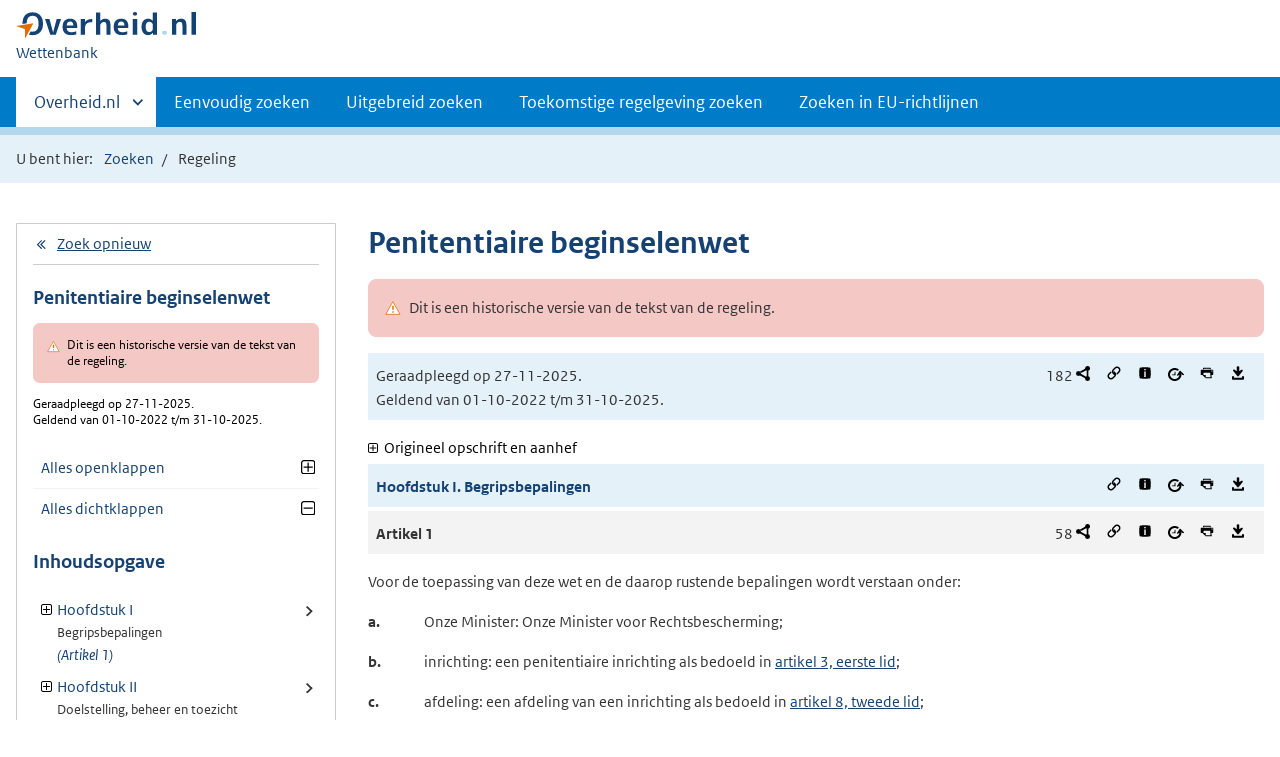

--- FILE ---
content_type: text/html;charset=utf-8
request_url: https://wetten.overheid.nl/BWBR0009709/2022-10-01
body_size: 117134
content:
<!DOCTYPE HTML><html lang="nl">
   <head>
      <title>wetten.nl - Regeling - Penitentiaire beginselenwet - BWBR0009709</title>
      <meta charset="utf-8">
      <meta http-equiv="X-UA-Compatible" content="IE=edge">
      <meta name="viewport" content="width=device-width,initial-scale=1"><script>document.documentElement.className = 'has-js';</script><meta name="dcterms:creator" content="Ministerie van Binnenlandse Zaken en Koninkrijksrelaties">
      <meta name="dcterms:identifier" content="BWBR0009709">
      <meta name="dcterms:title" content="Penitentiaire beginselenwet">
      <meta name="dcterms:language" content="nl">
      <meta name="dcterms:type" content="wet">
      <meta name="dcterms:modified" content="2025-11-26">
      <meta name="overheid:authority" content="Veiligheid en Justitie">
      <meta name="dcterms:description" content="Penitentiaire beginselenwet">
      <link rel="stylesheet" title="1" href="/css/generic.css?v122">
      <link rel="stylesheet" href="/css/print.css?v122">
      <link rel="stylesheet" href="/css/wetten.css?v122"><script src="/App_Themes/Algemeen/js/jquery.min.js?v122"></script><script src="/App_Themes/Algemeen/js/sessionStorage.min.js?v122"></script><script>var contextPath = '';</script><link rel="shortcut icon" href="/images/favicon.ico?v122" type="image/vnd.microsoft.icon">
   </head>
   <body class="preview"><!--Start Piwik PRO Tag Manager code--><script type="text/javascript">
    (function(window, document, dataLayerName, id) {
    window[dataLayerName]=window[dataLayerName]||[],window[dataLayerName].push({start:(new Date).getTime(),event:"stg.start"});var scripts=document.getElementsByTagName('script')[0],tags=document.createElement('script');
    function stgCreateCookie(a,b,c){var d="";if(c){var e=new Date;e.setTime(e.getTime()+24*c*60*60*1e3),d="; expires="+e.toUTCString()}document.cookie=a+"="+b+d+"; path=/"}
    var isStgDebug=(window.location.href.match("stg_debug")||document.cookie.match("stg_debug"))&&!window.location.href.match("stg_disable_debug");stgCreateCookie("stg_debug",isStgDebug?1:"",isStgDebug?14:-1);
    var qP=[];dataLayerName!=="dataLayer"&&qP.push("data_layer_name="+dataLayerName),isStgDebug&&qP.push("stg_debug");var qPString=qP.length>0?("?"+qP.join("&")):"";
    tags.async=!0,tags.src="https://koop.piwik.pro/containers/"+id+".js"+qPString,scripts.parentNode.insertBefore(tags,scripts);
    !function(a,n,i){a[n]=a[n]||{};for(var c=0;c<i.length;c++)!function(i){a[n][i]=a[n][i]||{},a[n][i].api=a[n][i].api||function(){var a=[].slice.call(arguments,0);"string"==typeof a[0]&&window[dataLayerName].push({event:n+"."+i+":"+a[0],parameters:[].slice.call(arguments,1)})}}(i[c])}(window,"ppms",["tm","cm"]);
    })(window, document, 'dataLayer', '7ce2a4e8-d9e0-42ea-a88f-7526a88ab44f');
  </script>
      <!--End Piwik PRO Tag Manager code--><!--Geen onderhoudsmelding.--><!--Geen informatiemelding.--><div class="skiplinks container"><a href="#content">Direct naar content</a></div>
      <header class="header">
         <div class="header__start">
            <div class="container"><button type="button" class="hidden-desktop button button--icon-hamburger" data-handler="toggle-nav" aria-controls="nav" aria-expanded="false">Menu</button><div class="logo "><a href="https://www.overheid.nl/"><img src="/images/logo.svg?v122" alt="Logo Overheid.nl, ga naar de startpagina van Overheid punt NL."></a><p class="logo__you-are-here"><span class="visually-hidden">U bent nu hier: </span><span>Wettenbank</span></p>
               </div>
            </div>
         </div>
         <nav class="header__nav header__nav--closed" id="nav">
            <h2 class="visually-hidden">Primaire navigatie</h2>
            <div class="container">
               <ul class="header__primary-nav list list--unstyled">
                  <li class="hidden-mobile"><a href="#other-sites" data-handler="toggle-other-sites" data-decorator="init-toggle-other-sites" aria-controls="other-sites" aria-expanded="false"><span class="visually-hidden">Andere sites binnen </span>Overheid.nl</a></li>
                  <li><a href="/zoeken">Eenvoudig zoeken</a></li>
                  <li><a href="/uitgebreid_zoeken">Uitgebreid zoeken</a></li>
                  <li><a href="/toekomstig_zoeken">Toekomstige regelgeving zoeken</a></li>
                  <li><a href="/zoeken_op_eu-richtlijn">Zoeken in EU-richtlijnen</a></li>
               </ul><a href="#other-sites" class="hidden-desktop" data-handler="toggle-other-sites" data-decorator="init-toggle-other-sites" aria-controls="other-sites" aria-expanded="false"><span class="visually-hidden">Andere sites binnen </span>Overheid.nl
                  </a></div>
         </nav>
      </header>
      <div class="header__more header__more--closed" id="other-sites" aria-hidden="true">
         <div class="container columns">
            <div>
               <h2>Berichten over uw Buurt</h2>
               <p>Zoals vergunningen, bouwplannen en lokale regelgeving</p>
               <ul class="list list--linked">
                  <li><a href="https://www.overheid.nl/berichten-over-uw-buurt/rondom-uw-woonadres">Rondom uw woonadres</a></li>
                  <li><a href="https://www.overheid.nl/berichten-over-uw-buurt">Rondom een zelfgekozen adres</a></li>
               </ul>
            </div>
            <div>
               <h2>Dienstverlening</h2>
               <p>Zoals belastingen, uitkeringen en subsidies.</p>
               <ul class="list list--linked">
                  <li><a href="https://www.overheid.nl/dienstverlening">Naar dienstverlening</a></li>
               </ul>
            </div>
            <div>
               <h2>Beleid &amp; regelgeving</h2>
               <p>Officiële publicaties van de overheid.</p>
               <ul class="list list--linked">
                  <li><a href="https://www.overheid.nl/beleid-en-regelgeving">Naar beleid &amp; regelgeving</a></li>
               </ul>
            </div>
            <div>
               <h2>Contactgegevens overheden</h2>
               <p>Adressen en contactpersonen van overheidsorganisaties.</p>
               <ul class="list list--linked">
                  <li><a href="https://organisaties.overheid.nl/">Naar overheidsorganisaties</a></li>
               </ul>
            </div>
         </div>
      </div>
      <div class="row row--page-opener">
         <div class="container">
            <div class="breadcrumb">
               <p>U bent hier:</p>
               <ol>
                  <li id="breadcrumb-item-zoeken"><a href="/zoeken">Zoeken</a></li>
                  <li id="breadcrumb-item-zoekresultaat"><a href="#">Zoekresultaten</a></li>
                  <li>Regeling</li>
               </ol>
            </div>
         </div>
      </div>
      <form method="POST" action="/BWBR0009709/2022-10-01/0">
         <div class="container columns columns--sticky-sidebar row"><input type="hidden" name="hiddenBWBId" id="hiddenBWBId" value="BWBR0009709"><div id="sidebar" class="columns--sticky-sidebar__sidebar" data-decorator="stick-sidebar add-mobile-foldability">
               <div><a href="/zoeken" class="icon--backlink">Zoek opnieuw</a><h2>Penitentiaire beginselenwet<span>
                        <div class="alert alert--warning alert-custom" role="alert"><span class="visually-hidden">Let op: </span><div class="alert__inner">
                              Dit is een historische versie van de tekst van de regeling.
                              </div>
                        </div>Geraadpleegd op 27-11-2025. <br>Geldend van 01-10-2022 t/m 31-10-2025.<br></span></h2>
                  <div class="actionblock">
                     <ul class="actionblock__list">
                        <li><a href="#" id="Unfoldall"><img src="/images/icon-plus.svg" alt="" role="presentation">Alles openklappen</a></li>
                        <li><a href="#" id="Foldall"><img src="/images/icon-minus.svg" alt="" role="presentation">Alles dichtklappen</a></li>
                     </ul>
                  </div>
                  <h2>Inhoudsopgave</h2>
                  <ul class="treeview treeview--foldable" id="treeview-">
                     <li><a class="foldable" id="TOC_C1325291" href="#HoofdstukI" data-decorator="add-foldability">Hoofdstuk I <small>Begripsbepalingen</small><span>(Artikel 1)</span></a><ul id="lijst-C1325291" hidden="">
                           <li><a class="link" id="TOC_C39220201" href="#HoofdstukI_Artikel1">Artikel 1</a></li>
                        </ul>
                     </li>
                     <li><a class="foldable" id="TOC_C28718671" href="#HoofdstukII" data-decorator="add-foldability">Hoofdstuk II <small>Doelstelling, beheer en toezicht</small><span>(Artikelen 2-7)</span></a><ul id="lijst-C28718671" hidden="">
                           <li><a class="link" id="TOC_C37509771" href="#HoofdstukII_Artikel2">Artikel 2</a></li>
                           <li><a class="link" id="TOC_C39213391" href="#HoofdstukII_Artikel3">Artikel 3</a></li>
                           <li><a class="link" id="TOC_C40457321" href="#HoofdstukII_Artikel4">Artikel 4</a></li>
                           <li><a class="link" id="TOC_C28499731" href="#HoofdstukII_Artikel5">Artikel 5</a></li>
                           <li><a class="link" id="TOC_C19399871" href="#HoofdstukII_Artikel5a">Artikel 5a</a></li>
                           <li><a class="link" id="TOC_C31319931" href="#HoofdstukII_Artikel5b">Artikel 5b</a></li>
                           <li><a class="link" id="TOC_C38438031" href="#HoofdstukII_Artikel6">Artikel 6</a></li>
                           <li><a class="link" id="TOC_C38438071" href="#HoofdstukII_Artikel7">Artikel 7</a></li>
                        </ul>
                     </li>
                     <li><a class="foldable" id="TOC_C1327361" href="#HoofdstukIII" data-decorator="add-foldability">Hoofdstuk III <small>Bestemming</small><span>(Artikelen 8-14)</span></a><ul id="lijst-C1327361" hidden="">
                           <li><a class="link" id="TOC_C19399901" href="#HoofdstukIII_Artikel8">Artikel 8</a></li>
                           <li><a class="link" id="TOC_C37509751" href="#HoofdstukIII_Artikel9">Artikel 9</a></li>
                           <li><a class="link" id="TOC_C37509761" href="#HoofdstukIII_Artikel10">Artikel 10</a></li>
                           <li><a class="link" id="TOC_C19399931" href="#HoofdstukIII_Artikel10a">Artikel 10a</a></li>
                           <li><a class="link" id="TOC_C19399941" href="#HoofdstukIII_Artikel11">Artikel 11</a></li>
                           <li><a class="link" id="TOC_C19399951" href="#HoofdstukIII_Artikel12">Artikel 12</a></li>
                           <li><a class="link" id="TOC_C39220231" href="#HoofdstukIII_Artikel13">Artikel 13</a></li>
                           <li><a class="link" id="TOC_C29557881" href="#HoofdstukIII_Artikel14">Artikel 14</a></li>
                        </ul>
                     </li>
                     <li><a class="foldable" id="TOC_C1325521" href="#HoofdstukIV" data-decorator="add-foldability">Hoofdstuk IV <small>Selectie en selectieprocedure</small><span>(Artikelen 15-18)</span></a><ul id="lijst-C1325521" hidden="">
                           <li><a class="foldable" id="TOC_C1327811" href="#HoofdstukIV_Paragraaf1" data-decorator="add-foldability">Paragraaf 1 <small>Plaatsing en overplaatsing</small><span>(Artikelen 15-16)</span></a><ul id="lijst-C1327811" hidden="">
                                 <li><a class="link" id="TOC_C39220371" href="#HoofdstukIV_Paragraaf1_Artikel15">Artikel 15</a></li>
                                 <li><a class="link" id="TOC_C36473741" href="#HoofdstukIV_Paragraaf1_Artikel15a">Artikel 15a</a></li>
                                 <li><a class="link" id="TOC_C39220311" href="#HoofdstukIV_Paragraaf1_Artikel16">Artikel 16</a></li>
                              </ul>
                           </li>
                           <li><a class="foldable" id="TOC_C1325511" href="#HoofdstukIV_Paragraaf2" data-decorator="add-foldability">Paragraaf 2 <small>Bezwaar- en verzoekschriftprocedure</small><span>(Artikelen 17-18)</span></a><ul id="lijst-C1325511" hidden="">
                                 <li><a class="link" id="TOC_C36473851" href="#HoofdstukIV_Paragraaf2_Artikel17">Artikel 17</a></li>
                                 <li><a class="link" id="TOC_C36473801" href="#HoofdstukIV_Paragraaf2_Artikel18">Artikel 18</a></li>
                              </ul>
                           </li>
                        </ul>
                     </li>
                     <li><a class="foldable" id="TOC_C39226741" href="#HoofdstukIVa" data-decorator="add-foldability">Hoofdstuk IVa <small>Detentie- en re-integratieplan</small><span>(Artikelen 18a-18b)</span></a><ul id="lijst-C39226741" hidden="">
                           <li><a class="link" id="TOC_C40457331" href="#HoofdstukIVa_Artikel18a">Artikel 18a</a></li>
                           <li><a class="link" id="TOC_C40457341" href="#HoofdstukIVa_Artikel18b">Artikel 18b</a></li>
                        </ul>
                     </li>
                     <li><a class="foldable" id="TOC_C40911971" href="#HoofdstukIVb" data-decorator="add-foldability">Hoofdstuk IVb <small>Inrichtingen voor stelselmatige daders</small><span>(Artikelen 18c-18e)</span></a><ul id="lijst-C40911971" hidden="">
                           <li><a class="link" id="TOC_C39226751" href="#HoofdstukIVb_Artikel18c">Artikel 18c</a></li>
                           <li><a class="link" id="TOC_C40911991" href="#HoofdstukIVb_Artikel18d">Artikel 18d</a></li>
                           <li><a class="link" id="TOC_C40911951" href="#HoofdstukIVb_Artikel18e">Artikel 18e</a></li>
                        </ul>
                     </li>
                     <li><a class="foldable" id="TOC_C40911961" href="#HoofdstukIVc" data-decorator="add-foldability">Hoofdstuk IVc <small>Vervoer</small><span>(Artikelen 18f-18g)</span></a><ul id="lijst-C40911961" hidden="">
                           <li><a class="link" id="TOC_C40912001" href="#HoofdstukIVc_Artikel18f">Artikel 18f</a></li>
                           <li><a class="link" id="TOC_C40911981" href="#HoofdstukIVc_Artikel18g">Artikel 18g</a></li>
                        </ul>
                     </li>
                     <li><a class="foldable" id="TOC_C1325661" href="#HoofdstukV" data-decorator="add-foldability">Hoofdstuk V <small>Bewegingsvrijheid</small><span>(Artikelen 19-26)</span></a><ul id="lijst-C1325661" hidden="">
                           <li><a class="foldable" id="TOC_C1325571" href="#HoofdstukV_Paragraaf1" data-decorator="add-foldability">Paragraaf 1 <small>Mate van gemeenschap</small><span>(Artikelen 19-22)</span></a><ul id="lijst-C1325571" hidden="">
                                 <li><a class="link" id="TOC_C39220321" href="#HoofdstukV_Paragraaf1_Artikel19">Artikel 19</a></li>
                                 <li><a class="link" id="TOC_C40457691" href="#HoofdstukV_Paragraaf1_Artikel20">Artikel 20</a></li>
                                 <li><a class="link" id="TOC_C40457701" href="#HoofdstukV_Paragraaf1_Artikel21">Artikel 21</a></li>
                                 <li><a class="link" id="TOC_C40457711" href="#HoofdstukV_Paragraaf1_Artikel22">Artikel 22</a></li>
                              </ul>
                           </li>
                           <li><a class="foldable" id="TOC_C15912441" href="#HoofdstukV_Paragraaf2" data-decorator="add-foldability">Paragraaf 2 <small>Ordemaatregelen</small><span>(Artikelen 23-25)</span></a><ul id="lijst-C15912441" hidden="">
                                 <li><a class="link" id="TOC_C19404071" href="#HoofdstukV_Paragraaf2_Artikel23">Artikel 23</a></li>
                                 <li><a class="link" id="TOC_C19404081" href="#HoofdstukV_Paragraaf2_Artikel24">Artikel 24</a></li>
                                 <li><a class="link" id="TOC_C19404091" href="#HoofdstukV_Paragraaf2_Artikel24a">Artikel 24a</a></li>
                                 <li><a class="link" id="TOC_C36473731" href="#HoofdstukV_Paragraaf2_Artikel25">Artikel 25</a></li>
                              </ul>
                           </li>
                           <li><a class="foldable" id="TOC_C1325651" href="#HoofdstukV_Paragraaf3" data-decorator="add-foldability">Paragraaf 3 <small>Verlaten van de inrichting</small><span>(Artikel 26)</span></a><ul id="lijst-C1325651" hidden="">
                                 <li><a class="link" id="TOC_C19404111" href="#HoofdstukV_Paragraaf3_Artikel26">Artikel 26</a></li>
                              </ul>
                           </li>
                        </ul>
                     </li>
                     <li><a class="foldable" id="TOC_C15912711" href="#HoofdstukVI" data-decorator="add-foldability">Hoofdstuk VI <small>Controle en geweldgebruik</small><span>(Artikelen 27-35)</span></a><ul id="lijst-C15912711" hidden="">
                           <li><a class="link" id="TOC_C19404121" href="#HoofdstukVI_Artikel27">Artikel 27</a></li>
                           <li><a class="link" id="TOC_C35804141" href="#HoofdstukVI_Artikel28">Artikel 28</a></li>
                           <li><a class="link" id="TOC_C38437751" href="#HoofdstukVI_Artikel29">Artikel 29</a></li>
                           <li><a class="link" id="TOC_C38437741" href="#HoofdstukVI_Artikel30">Artikel 30</a></li>
                           <li><a class="link" id="TOC_C38437931" href="#HoofdstukVI_Artikel31">Artikel 31</a></li>
                           <li><a class="link" id="TOC_C37363311" href="#HoofdstukVI_Artikel32">Artikel 32</a></li>
                           <li><a class="link" id="TOC_C19404181" href="#HoofdstukVI_Artikel33">Artikel 33</a></li>
                           <li><a class="link" id="TOC_C38437921" href="#HoofdstukVI_Artikel34">Artikel 34</a></li>
                           <li><a class="link" id="TOC_C39220351" href="#HoofdstukVI_Artikel34a">Artikel 34a</a></li>
                           <li><a class="link" id="TOC_C39213421" href="#HoofdstukVI_Artikel35">Artikel 35</a></li>
                        </ul>
                     </li>
                     <li><a class="foldable" id="TOC_C1325851" href="#HoofdstukVII" data-decorator="add-foldability">Hoofdstuk VII <small>Contact met de buitenwereld</small><span>(Artikelen 36-40)</span></a><ul id="lijst-C1325851" hidden="">
                           <li><a class="link" id="TOC_C38437791" href="#HoofdstukVII_Artikel36">Artikel 36</a></li>
                           <li><a class="link" id="TOC_C39213431" href="#HoofdstukVII_Artikel37">Artikel 37</a></li>
                           <li><a class="link" id="TOC_C38437881" href="#HoofdstukVII_Artikel38">Artikel 38</a></li>
                           <li><a class="link" id="TOC_C25350931" href="#HoofdstukVII_Artikel39">Artikel 39</a></li>
                           <li><a class="link" id="TOC_C19420571" href="#HoofdstukVII_Artikel40">Artikel 40</a></li>
                        </ul>
                     </li>
                     <li><a class="foldable" id="TOC_C27561401" href="#HoofdstukVIII" data-decorator="add-foldability">Hoofdstuk VIII <small>Verzorging, arbeid en andere activiteiten</small><span>(Artikelen 41-49)</span></a><ul id="lijst-C27561401" hidden="">
                           <li><a class="foldable" id="TOC_C1325931" href="#HoofdstukVIII_Paragraaf1" data-decorator="add-foldability">Paragraaf 1 <small>Verzorging</small><span>(Artikelen 41-46)</span></a><ul id="lijst-C1325931" hidden="">
                                 <li><a class="link" id="TOC_C37247811" href="#HoofdstukVIII_Paragraaf1_Artikel41">Artikel 41</a></li>
                                 <li><a class="link" id="TOC_C38437981" href="#HoofdstukVIII_Paragraaf1_Artikel42">Artikel 42</a></li>
                                 <li><a class="link" id="TOC_C39220181" href="#HoofdstukVIII_Paragraaf1_Artikel43">Artikel 43</a></li>
                                 <li><a class="link" id="TOC_C19420611" href="#HoofdstukVIII_Paragraaf1_Artikel44">Artikel 44</a></li>
                                 <li><a class="link" id="TOC_C19420621" href="#HoofdstukVIII_Paragraaf1_Artikel45">Artikel 45</a></li>
                                 <li><a class="link" id="TOC_C19420631" href="#HoofdstukVIII_Paragraaf1_Artikel46">Artikel 46</a></li>
                              </ul>
                           </li>
                           <li><a class="foldable" id="TOC_C28499721" href="#HoofdstukVIII_Paragraaf1a" data-decorator="add-foldability">Paragraaf 1a <small>Verblijf in een bijzondere afdeling in verband met de geestelijke gezondheidstoestand</small><span>(Artikelen 46a-46e)</span></a><ul id="lijst-C28499721" hidden="">
                                 <li><a class="link" id="TOC_C29557891" href="#HoofdstukVIII_Paragraaf1a_Artikel46a">Artikel 46a</a></li>
                                 <li><a class="link" id="TOC_C37363321" href="#HoofdstukVIII_Paragraaf1a_Artikel46b">Artikel 46b</a></li>
                                 <li><a class="link" id="TOC_C29559151" href="#HoofdstukVIII_Paragraaf1a_Artikel46c">Artikel 46c</a></li>
                                 <li><a class="link" id="TOC_C43147001" href="#HoofdstukVIII_Paragraaf1a_Artikel46d">Artikel 46d</a></li>
                                 <li><a class="link" id="TOC_C43147011" href="#HoofdstukVIII_Paragraaf1a_Artikel46e">Artikel 46e</a></li>
                              </ul>
                           </li>
                           <li><a class="foldable" id="TOC_C1325981" href="#HoofdstukVIII_Paragraaf2" data-decorator="add-foldability">Paragraaf 2 <small>Arbeid en andere activiteiten</small><span>(Artikelen 47-49)</span></a><ul id="lijst-C1325981" hidden="">
                                 <li><a class="link" id="TOC_C39220211" href="#HoofdstukVIII_Paragraaf2_Artikel47">Artikel 47</a></li>
                                 <li><a class="link" id="TOC_C19420651" href="#HoofdstukVIII_Paragraaf2_Artikel48">Artikel 48</a></li>
                                 <li><a class="link" id="TOC_C19420661" href="#HoofdstukVIII_Paragraaf2_Artikel49">Artikel 49</a></li>
                              </ul>
                           </li>
                        </ul>
                     </li>
                     <li><a class="foldable" id="TOC_C15912761" href="#HoofdstukIX" data-decorator="add-foldability">Hoofdstuk IX <small>Disciplinaire straffen</small><span>(Artikelen 50-55)</span></a><ul id="lijst-C15912761" hidden="">
                           <li><a class="link" id="TOC_C19420671" href="#HoofdstukIX_Artikel50">Artikel 50</a></li>
                           <li><a class="link" id="TOC_C19420681" href="#HoofdstukIX_Artikel51">Artikel 51</a></li>
                           <li><a class="link" id="TOC_C19420691" href="#HoofdstukIX_Artikel51a">Artikel 51a</a></li>
                           <li><a class="link" id="TOC_C36473841" href="#HoofdstukIX_Artikel52">Artikel 52</a></li>
                           <li><a class="link" id="TOC_C19420711" href="#HoofdstukIX_Artikel53">Artikel 53</a></li>
                           <li><a class="link" id="TOC_C41475771" href="#HoofdstukIX_Artikel54">Artikel 54</a></li>
                           <li><a class="link" id="TOC_C19420731" href="#HoofdstukIX_Artikel55">Artikel 55</a></li>
                        </ul>
                     </li>
                     <li><a class="foldable" id="TOC_C1326131" href="#HoofdstukX" data-decorator="add-foldability">Hoofdstuk X <small>Informatie, hoor- en mededelingsplicht en dossier</small><span>(Artikelen 56-59)</span></a><ul id="lijst-C1326131" hidden="">
                           <li><a class="link" id="TOC_C19420741" href="#HoofdstukX_Artikel56">Artikel 56</a></li>
                           <li><a class="link" id="TOC_C39213441" href="#HoofdstukX_Artikel57">Artikel 57</a></li>
                           <li><a class="link" id="TOC_C20744391" href="#HoofdstukX_Artikel58">Artikel 58</a></li>
                           <li><a class="link" id="TOC_C19420771" href="#HoofdstukX_Artikel59">Artikel 59</a></li>
                        </ul>
                     </li>
                     <li><a class="foldable" id="TOC_C38437901" href="#HoofdstukXa" data-decorator="add-foldability">Hoofdstuk Xa <small>Bemiddeling</small><span>(Artikel 59a)</span></a><ul id="lijst-C38437901" hidden="">
                           <li><a class="link" id="TOC_C39213451" href="#HoofdstukXa_Artikel59a">Artikel 59a</a></li>
                        </ul>
                     </li>
                     <li><a class="foldable" id="TOC_C1326231" href="#HoofdstukXI" data-decorator="add-foldability">Hoofdstuk XI <small>Beklag</small><span>(Artikelen 60-68)</span></a><ul id="lijst-C1326231" hidden="">
                           <li><a class="link" id="TOC_C19420781" href="#HoofdstukXI_Artikel60">Artikel 60</a></li>
                           <li><a class="link" id="TOC_C38437761" href="#HoofdstukXI_Artikel61">Artikel 61</a></li>
                           <li><a class="link" id="TOC_C38437971" href="#HoofdstukXI_Artikel62">Artikel 62</a></li>
                           <li><a class="link" id="TOC_C38437861" href="#HoofdstukXI_Artikel63">Artikel 63</a></li>
                           <li><a class="link" id="TOC_C19420821" href="#HoofdstukXI_Artikel64">Artikel 64</a></li>
                           <li><a class="link" id="TOC_C19420831" href="#HoofdstukXI_Artikel65">Artikel 65</a></li>
                           <li><a class="link" id="TOC_C19420841" href="#HoofdstukXI_Artikel66">Artikel 66</a></li>
                           <li><a class="link" id="TOC_C19420851" href="#HoofdstukXI_Artikel67">Artikel 67</a></li>
                           <li><a class="link" id="TOC_C32157541" href="#HoofdstukXI_Artikel68">Artikel 68</a></li>
                        </ul>
                     </li>
                     <li><a class="foldable" id="TOC_C38438001" href="#HoofdstukXIa" data-decorator="add-foldability">Hoofdstuk XIa <small>Beklag inzake vervoer</small><span>(Artikelen 68a-68b)</span></a><ul id="lijst-C38438001" hidden="">
                           <li><a class="link" id="TOC_C39213461" href="#HoofdstukXIa_Artikel68a">Artikel 68a</a></li>
                           <li><a class="link" id="TOC_C39213471" href="#HoofdstukXIa_Artikel68b">Artikel 68b</a></li>
                        </ul>
                     </li>
                     <li><a class="foldable" id="TOC_C1326281" href="#HoofdstukXII" data-decorator="add-foldability">Hoofdstuk XII <small>Beroep tegen de uitspraak van de beklagcommissie</small><span>(Artikelen 69-71)</span></a><ul id="lijst-C1326281" hidden="">
                           <li><a class="link" id="TOC_C35840011" href="#HoofdstukXII_Artikel69">Artikel 69</a></li>
                           <li><a class="link" id="TOC_C19420881" href="#HoofdstukXII_Artikel70">Artikel 70</a></li>
                           <li><a class="link" id="TOC_C19422151" href="#HoofdstukXII_Artikel71">Artikel 71</a></li>
                        </ul>
                     </li>
                     <li><a class="foldable" id="TOC_C38437991" href="#HoofdstukXIIa" data-decorator="add-foldability">Hoofdstuk XIIa <small>Beroep inzake vervoer</small><span>(Artikel 71a)</span></a><ul id="lijst-C38437991" hidden="">
                           <li><a class="link" id="TOC_C39213481" href="#HoofdstukXIIa_Artikel71a">Artikel 71a</a></li>
                        </ul>
                     </li>
                     <li><a class="foldable" id="TOC_C38437891" href="#HoofdstukXIIb" data-decorator="add-foldability">Hoofdstuk XIIb <small>Beroep tegen medisch handelen</small><span>(Artikelen 71b-71f)</span></a><ul id="lijst-C38437891" hidden="">
                           <li><a class="link" id="TOC_C39213491" href="#HoofdstukXIIb_Artikel71b">Artikel 71b</a></li>
                           <li><a class="link" id="TOC_C39213501" href="#HoofdstukXIIb_Artikel71c">Artikel 71c</a></li>
                           <li><a class="link" id="TOC_C39213581" href="#HoofdstukXIIb_Artikel71d">Artikel 71d</a></li>
                           <li><a class="link" id="TOC_C39213521" href="#HoofdstukXIIb_Artikel71e">Artikel 71e</a></li>
                           <li><a class="link" id="TOC_C39213531" href="#HoofdstukXIIb_Artikel71f">Artikel 71f</a></li>
                        </ul>
                     </li>
                     <li><a class="foldable" id="TOC_C1326311" href="#HoofdstukXIII" data-decorator="add-foldability">Hoofdstuk XIII <small>Beroep inzake plaatsing, overplaatsing, deelname aan een penitentiair programma, verlof
                              en strafonderbreking</small><span>(Artikelen 72-73)</span></a><ul id="lijst-C1326311" hidden="">
                           <li><a class="link" id="TOC_C36473831" href="#HoofdstukXIII_Artikel72">Artikel 72</a></li>
                           <li><a class="link" id="TOC_C35840021" href="#HoofdstukXIII_Artikel73">Artikel 73</a></li>
                        </ul>
                     </li>
                     <li><a class="foldable" id="TOC_C1326341" href="#HoofdstukXIV" data-decorator="add-foldability">Hoofdstuk XIV <small>Overleg en vertegenwoordiging</small><span>(Artikelen 74-75)</span></a><ul id="lijst-C1326341" hidden="">
                           <li><a class="link" id="TOC_C19422181" href="#HoofdstukXIV_Artikel74">Artikel 74</a></li>
                           <li><a class="link" id="TOC_C39213541" href="#HoofdstukXIV_Artikel75">Artikel 75</a></li>
                        </ul>
                     </li>
                     <li><a class="foldable" id="TOC_C1326361" href="#HoofdstukXV" data-decorator="add-foldability">Hoofdstuk XV <small>Bijzondere bepalingen met betrekking tot veroordeelden ten aanzien van wie artikel
                              13 of 19 van het wetboek van strafrecht is toegepast</small><span>(Artikel 76)</span></a><ul id="lijst-C1326361" hidden="">
                           <li><a class="link" id="TOC_C37509741" href="#HoofdstukXV_Artikel76">Artikel 76</a></li>
                        </ul>
                     </li>
                     <li><a class="foldable" id="TOC_C1326381" href="#HoofdstukXVI" data-decorator="add-foldability">Hoofdstuk XVI <small>Bijzondere bepalingen betreffende inrichtingen tot klinische observatie bestemd</small><span>(Artikel 77)</span></a><ul id="lijst-C1326381" hidden="">
                           <li><a class="link" id="TOC_C37509781" href="#HoofdstukXVI_Artikel77">Artikel 77</a></li>
                        </ul>
                     </li>
                     <li><a class="foldable" id="TOC_C38437841" href="#HoofdstukXVIa" data-decorator="add-foldability">Hoofdstuk XVIa <small>Experimenten</small><span>(Artikelen 77a-77b)</span></a><ul id="lijst-C38437841" hidden="">
                           <li><a class="link" id="TOC_C39213561" href="#HoofdstukXVIa_Artikel77a">Artikel 77a</a></li>
                           <li><a class="link" id="TOC_C39213571" href="#HoofdstukXVIa_Artikel77b">Artikel 77b</a></li>
                        </ul>
                     </li>
                     <li><a class="foldable" id="TOC_C1326601" href="#HoofdstukXVII" data-decorator="add-foldability">Hoofdstuk XVII <small>Overgangs- en slotbepalingen</small><span>(Artikelen 78-95)</span></a><ul id="lijst-C1326601" hidden="">
                           <li><a class="link" id="TOC_C19422221" href="#HoofdstukXVII_Artikel78">Artikel 78</a></li>
                           <li><a class="link" id="TOC_C1326401" href="#HoofdstukXVII_Artikel79">Artikel 79</a></li>
                           <li><a class="link" id="TOC_C1326411" href="#HoofdstukXVII_Artikel80">Artikel 80</a></li>
                           <li><a class="link" id="TOC_C1326431" href="#HoofdstukXVII_Artikel81">Artikel 81</a></li>
                           <li><a class="link" id="TOC_C1326441" href="#HoofdstukXVII_Artikel82">Artikel 82</a></li>
                           <li><a class="link" id="TOC_C1326451" href="#HoofdstukXVII_Artikel83">Artikel 83</a></li>
                           <li><a class="link" id="TOC_C1326461" href="#HoofdstukXVII_Artikel84">Artikel 84</a></li>
                           <li><a class="link" id="TOC_C1326471" href="#HoofdstukXVII_Artikel85">Artikel 85</a></li>
                           <li><a class="link" id="TOC_C1326491" href="#HoofdstukXVII_Artikel86">Artikel 86</a></li>
                           <li><a class="link" id="TOC_C1326511" href="#HoofdstukXVII_Artikel87">Artikel 87</a></li>
                           <li><a class="link" id="TOC_C1326521" href="#HoofdstukXVII_Artikel88">Artikel 88</a></li>
                           <li><a class="link" id="TOC_C1326531" href="#HoofdstukXVII_Artikel89">Artikel 89</a></li>
                           <li><a class="link" id="TOC_C1326541" href="#HoofdstukXVII_Artikel90">Artikel 90</a></li>
                           <li><a class="link" id="TOC_C32132931" href="#HoofdstukXVII_Artikel91">Artikel 91</a></li>
                           <li><a class="link" id="TOC_C19422871" href="#HoofdstukXVII_Artikel92">Artikel 92</a></li>
                           <li><a class="link" id="TOC_C1326571" href="#HoofdstukXVII_Artikel93">Artikel 93</a></li>
                           <li><a class="link" id="TOC_C1326581" href="#HoofdstukXVII_Artikel94">Artikel 94</a></li>
                           <li><a class="link" id="TOC_C1326591" href="#HoofdstukXVII_Artikel95">Artikel 95</a></li>
                        </ul>
                     </li>
                  </ul>
               </div>
            </div>
            <div id="content">
               <div id="regeling">
                  <h1>Penitentiaire beginselenwet</h1>
                  <div class="alert alert--warning alert-custom" role="alert"><span class="visually-hidden">Let op: </span><div class="alert__inner">
                        Dit is een historische versie van de tekst van de regeling.
                        </div>
                  </div>
                  <div class="article__header--law article__header--main">
                     <p class="regeling-toestand-meldingen">Geraadpleegd op 27-11-2025. <br>Geldend van 01-10-2022 t/m 31-10-2025.</p>
                     <ul role="list" aria-label="Lijst met mogelijke acties voor Penitentiaire beginselenwet.">
                        <li role="listitem" aria-label="Actie: Toon relaties in LiDO." class="action--relations aantallen-lido-onbekend visually-hidden" data-bwbngid="http://wetten.overheid.nl/id/BWBR0009709/2022-10-01/0"><a href="/jci1.3:c:BWBR0009709&amp;z=2022-10-01&amp;g=2022-10-01" class="popuplidorelaties" data-juriconnectverwijzing="jci1.3:c:BWBR0009709&amp;z=2022-10-01&amp;g=2022-10-01" data-decorator="init-modal" data-handler="open-modal" data-modal="popuplidorelaties"><span>Toon relaties in LiDO</span></a></li>
                        <li role="listitem" aria-label="Actie: Maak een permanente link." class="action--permalink"><a href="/jci1.3:c:BWBR0009709&amp;z=2022-10-01&amp;g=2022-10-01" class="popuppermanentelink" data-juriconnectverwijzing="jci1.3:c:BWBR0009709&amp;z=2022-10-01&amp;g=2022-10-01" data-citeertitel="" data-linktoolurl="http://linkeddata.overheid.nl/front/portal/linktool-bwb-verfijnen?ext-id=http%3A%2F%2Fwetten.overheid.nl%2Fid%2FBWBR0009709%2F2022-10-01%2F0&amp;geldigheidsdatum=2022-10-01&amp;zichtdatum=2025-11-27" data-decorator="init-modal" data-handler="open-modal" data-inwerking="01-10-2022" data-modal="popuppermanentelink"><span>Maak een permanente link</span></a></li>
                        <li role="listitem" aria-label="Actie: Toon wetstechnische informatie." class="action--version"><a href="/BWBR0009709/2022-10-01/0/informatie"><span>Toon wetstechnische informatie</span></a></li>
                        <li role="listitem" aria-label="Actie: Vergelijk met andere versie tekst regeling." class="action--compare"><a href="/BWBR0009709/2022-10-01/0" data-decorator="init-modal" data-handler="open-modal" data-modal="popupvergelijken" data-inwerking="01-10-2022" data-hashfragmentid="" data-bwb-id="BWBR0009709" data-iwt-datum="2022-10-01" data-toestand-id="2022-10-01" data-volgnummer="0" class="popupvergelijken"><span>Vergelijk met andere versie tekst regeling</span></a></li>
                        <li role="listitem" aria-label="Actie: Druk de regeling af." class="action--print"><a href="/BWBR0009709/2022-10-01/0" class="popupafdrukken" data-decorator="init-modal" data-handler="open-modal" data-modal="popupafdrukken"><span>Druk de regeling af</span></a></li>
                        <li role="listitem" aria-label="Actie: Sla de regeling op." class="action--download"><a href="/BWBR0009709/2022-10-01/0" class="popupexporteren" data-decorator="init-modal" data-handler="open-modal" data-modal="popupexporteren"><span>Sla de regeling op</span></a></li>
                     </ul>
                  </div>
                  <div>
                     <div class="wetgeving">
                        
                        <div class="origineel-opschrift-en-aanhef collapsible collapsible--small" data-decorator="init-collapsible" id="origineel-opschrift-en-aanhef">
                           <div class="collapsible__header"><a href="#origineel-opschrift-en-aanhef" aria-controls="origineel-opschrift-en-aanhef-inhoud" aria-expanded="true" data-handler="toggle-collapsible">Origineel opschrift en aanhef</a></div>
                           <div class="collapsible__content" id="origineel-opschrift-en-aanhef-inhoud">
                              <div id="Opschrift" class="intitule">
                                 <p> Wet van 18 juni 1998 tot vaststelling van een Penitentiaire beginselenwet en daarmee
                                    verband houdende intrekking van de Beginselenwet gevangeniswezen met uitzondering
                                    van de artikelen 2 tot en met 5 en wijzigingen van het Wetboek van Strafrecht en het
                                    Wetboek van Strafvordering alsmede enige andere wetten (Penitentiaire beginselenwet)</p>
                              </div>
                              <div id="Aanhef" class="aanhef">
                                 <p>Wij Beatrix, bij de gratie Gods, Koningin der Nederlanden, Prinses van Oranje-Nassau,
                                    enz. enz. enz. </p>
                                 <p>Allen, die deze zullen zien of horen lezen, saluut! doen te weten: </p>
                                 <p>Alzo Wij in overweging genomen hebben, dat het wenselijk is de penitentiaire regelgeving
                                    te herzien, in het bijzonder aangaande het differentiatie- en selectiestelsel, en
                                    in verband daarmee de Beginselenwet gevangeniswezen te vervangen door de Penitentiaire
                                    beginselenwet alsmede enige bepalingen van het <a href="/jci1.3:c:BWBR0001854&amp;g=2025-11-27&amp;z=2025-11-27">Wetboek van Strafrecht</a>, het <a href="/jci1.3:c:BWBR0001903&amp;g=2025-11-27&amp;z=2025-11-27">Wetboek van Strafvordering</a> en enige andere wetten te wijzigen;</p>
                                 <div class="aanhef-afkondiging">
                                    
                                    <p class="al">Zo is het, dat Wij, de Raad van State gehoord, en met gemeen overleg der Staten-generaal,
                                       hebben goedgevonden en verstaan, gelijk Wij goedvinden en verstaan bij deze:</p>
                                    </div>
                              </div>
                           </div>
                        </div>
                        
                        
                        <div class="wet-besluit">
                           
                           
                           <div class="wettekst">
                              
                              <div class="hoofdstuk" id="HoofdstukI">
                                 
                                 <div class="article__header--law article__header--law--chapter">
                                    <h3 id="C1325291">Hoofdstuk I. Begripsbepalingen </h3>
                                    <ul role="list" aria-label="Lijst met mogelijke acties voor Hoofdstuk I. Begripsbepalingen .">
                                       <li role="listitem" aria-label="Actie: Toon relaties in LiDO." class="action--relations aantallen-lido-onbekend visually-hidden" data-bwbngid="http://wetten.overheid.nl/id/BWBR0009709/2022-10-01/0/HoofdstukI"><a href="/jci1.3:c:BWBR0009709&amp;hoofdstuk=I&amp;z=2022-10-01&amp;g=2022-10-01" class="popuplidorelaties" data-juriconnectverwijzing="jci1.3:c:BWBR0009709&amp;hoofdstuk=I&amp;z=2022-10-01&amp;g=2022-10-01" data-decorator="init-modal" data-handler="open-modal" data-modal="popuplidorelaties"><span>Toon relaties in LiDO</span></a></li>
                                       <li role="listitem" aria-label="Actie: Maak een permanente link." class="action--permalink"><a href="/jci1.3:c:BWBR0009709&amp;hoofdstuk=I&amp;z=2022-10-01&amp;g=2022-10-01" class="popuppermanentelink" data-juriconnectverwijzing="jci1.3:c:BWBR0009709&amp;hoofdstuk=I&amp;z=2022-10-01&amp;g=2022-10-01" data-citeertitel="" data-linktoolurl="http://linkeddata.overheid.nl/front/portal/linktool-bwb-verfijnen?ext-id=http%3A%2F%2Fwetten.overheid.nl%2Fid%2FBWBR0009709%2F2022-10-01%2F0%2FHoofdstukI&amp;geldigheidsdatum=2025-11-27&amp;zichtdatum=2025-11-27" data-decorator="init-modal" data-handler="open-modal" data-inwerking="01-10-2022" data-modal="popuppermanentelink"><span>Maak een permanente link</span></a></li>
                                       <li role="listitem" aria-label="Actie: Toon wetstechnische informatie." class="action--version"><a href="/BWBR0009709/2022-10-01/0/HoofdstukI/informatie"><span>Toon wetstechnische informatie</span></a></li>
                                       <li role="listitem" aria-label="Actie: Vergelijk met andere versie tekst regeling." class="action--compare"><a href="/BWBR0009709/2022-10-01/0/HoofdstukI" data-decorator="init-modal" data-handler="open-modal" data-modal="popupvergelijken" data-inwerking="01-10-2022" data-hashfragmentid="HoofdstukI" data-bwb-id="BWBR0009709" data-iwt-datum="1999-01-01" data-toestand-id="2022-10-01" data-volgnummer="0" class="popupvergelijken" data-label-id="879024"><span>...</span></a></li>
                                       <li role="listitem" aria-label="Actie: Druk het regelingonderdeel af." class="action--print"><a href="/BWBR0009709/2022-10-01/0/HoofdstukI" class="popupafdrukken" data-decorator="init-modal" data-handler="open-modal" data-modal="popupafdrukken"><span>Druk het regelingonderdeel af</span></a></li>
                                       <li role="listitem" aria-label="Actie: Sla het regelingonderdeel op." class="action--download"><a href="/BWBR0009709/2022-10-01/0/HoofdstukI" class="popupexporteren" data-decorator="init-modal" data-handler="open-modal" data-modal="popupexporteren"><span>Sla het regelingonderdeel op</span></a></li>
                                    </ul>
                                 </div>
                                 <div class="artikel" id="HoofdstukI_Artikel1">
                                    
                                    <div class="article__header--law artikel">
                                       <h4 id="C39220201">Artikel 1 </h4>
                                       <ul role="list" aria-label="Lijst met mogelijke acties voor Artikel 1 .">
                                          <li role="listitem" aria-label="Actie: Toon relaties in LiDO." class="action--relations aantallen-lido-onbekend visually-hidden" data-bwbngid="http://wetten.overheid.nl/id/BWBR0009709/2022-10-01/0/HoofdstukI/Artikel1"><a href="/jci1.3:c:BWBR0009709&amp;hoofdstuk=I&amp;artikel=1&amp;z=2022-10-01&amp;g=2022-10-01" class="popuplidorelaties" data-juriconnectverwijzing="jci1.3:c:BWBR0009709&amp;hoofdstuk=I&amp;artikel=1&amp;z=2022-10-01&amp;g=2022-10-01" data-decorator="init-modal" data-handler="open-modal" data-modal="popuplidorelaties"><span>Toon relaties in LiDO</span></a></li>
                                          <li role="listitem" aria-label="Actie: Maak een permanente link." class="action--permalink"><a href="/jci1.3:c:BWBR0009709&amp;hoofdstuk=I&amp;artikel=1&amp;z=2022-10-01&amp;g=2022-10-01" class="popuppermanentelink" data-juriconnectverwijzing="jci1.3:c:BWBR0009709&amp;hoofdstuk=I&amp;artikel=1&amp;z=2022-10-01&amp;g=2022-10-01" data-citeertitel="" data-linktoolurl="http://linkeddata.overheid.nl/front/portal/linktool-bwb-verfijnen?ext-id=http%3A%2F%2Fwetten.overheid.nl%2Fid%2FBWBR0009709%2F2022-10-01%2F0%2FHoofdstukI%2FArtikel1&amp;geldigheidsdatum=2025-11-27&amp;zichtdatum=2025-11-27" data-decorator="init-modal" data-handler="open-modal" data-inwerking="01-10-2022" data-modal="popuppermanentelink"><span>Maak een permanente link</span></a></li>
                                          <li role="listitem" aria-label="Actie: Toon wetstechnische informatie." class="action--version"><a href="/BWBR0009709/2022-10-01/0/HoofdstukI/Artikel1/informatie"><span>Toon wetstechnische informatie</span></a></li>
                                          <li role="listitem" aria-label="Actie: Vergelijk met andere versie tekst regeling." class="action--compare"><a href="/BWBR0009709/2022-10-01/0/HoofdstukI/Artikel1" data-decorator="init-modal" data-handler="open-modal" data-modal="popupvergelijken" data-inwerking="01-10-2022" data-hashfragmentid="HoofdstukI_Artikel1" data-bwb-id="BWBR0009709" data-iwt-datum="2021-07-01" data-toestand-id="2022-10-01" data-volgnummer="0" class="popupvergelijken" data-label-id="879014"><span>...</span></a></li>
                                          <li role="listitem" aria-label="Actie: Druk het regelingonderdeel af." class="action--print"><a href="/BWBR0009709/2022-10-01/0/HoofdstukI/Artikel1" class="popupafdrukken" data-decorator="init-modal" data-handler="open-modal" data-modal="popupafdrukken"><span>Druk het regelingonderdeel af</span></a></li>
                                          <li role="listitem" aria-label="Actie: Sla het regelingonderdeel op." class="action--download"><a href="/BWBR0009709/2022-10-01/0/HoofdstukI/Artikel1" class="popupexporteren" data-decorator="init-modal" data-handler="open-modal" data-modal="popupexporteren"><span>Sla het regelingonderdeel op</span></a></li>
                                       </ul>
                                    </div>
                                    
                                    <p class="al">Voor de toepassing van deze wet en de daarop rustende bepalingen wordt verstaan onder:
                                       </p>
                                    
                                    <ul class="list--law__unordered expliciet whitespace-small">
                                       <li class="li">
                                          <p class="labeled"><span class="ol">a. </span>Onze Minister: Onze Minister voor Rechtsbescherming; </p>
                                       </li>
                                       <li class="li">
                                          <p class="labeled"><span class="ol">b. </span>inrichting: een penitentiaire inrichting als bedoeld in <a href="#HoofdstukII_Artikel3">artikel 3, eerste lid</a>; </p>
                                       </li>
                                       <li class="li">
                                          <p class="labeled"><span class="ol">c. </span>afdeling: een afdeling van een inrichting als bedoeld in <a href="#HoofdstukIII_Artikel8">artikel 8, tweede lid</a>; </p>
                                       </li>
                                       <li class="li">
                                          <p class="labeled"><span class="ol">d. </span>directeur: de persoon, bedoeld in <a href="#HoofdstukII_Artikel3">artikel 3, derde lid</a>, alsmede diens vervanger of vervangers, bedoeld in <a href="#HoofdstukII_Artikel3">artikel 3, vierde lid</a>; </p>
                                       </li>
                                       <li class="li">
                                          <p class="labeled"><span class="ol">e. </span>gedetineerde: een persoon ten aanzien van wie de tenuitvoerlegging van een vrijheidsstraf
                                             of vrijheidsbenemende maatregel in een inrichting plaatsvindt; </p>
                                       </li>
                                       <li class="li">
                                          <p class="labeled"><span class="ol">f. </span>ambtenaar of medewerker: een persoon die een taak uitoefent in het kader van de tenuitvoerlegging
                                             van een vrijheidsstraf of vrijheidsbenemende maatregel; </p>
                                       </li>
                                       <li class="li">
                                          <p class="labeled"><span class="ol">g. </span>
                                             
                                             [Red: vervallen;]
                                             
                                             </p>
                                       </li>
                                       <li class="li">
                                          <p class="labeled"><span class="ol">h. </span>reclasseringswerker: een reclasseringswerker als bedoeld in <a href="/jci1.3:c:BWBR0007120&amp;artikel=6&amp;g=2025-11-27&amp;z=2025-11-27">artikel 6, eerste lid, van de Reclasseringsregeling 1995</a>; </p>
                                       </li>
                                       <li class="li">
                                          <p class="labeled"><span class="ol">i. </span>rechtsbijstandverlener: de advocaat of de medewerker van de voorziening, bedoeld in
                                             <a href="/jci1.3:c:BWBR0006368&amp;artikel=8&amp;g=2025-11-27&amp;z=2025-11-27">artikel 8, tweede lid, van de Wet op de rechtsbijstand</a>, voor zover belast met de verlening van rechtsbijstand anders dan rechtshulp; </p>
                                       </li>
                                       <li class="li">
                                          <p class="labeled"><span class="ol">j. </span>Raad: de Raad voor strafrechtstoepassing en jeugdbescherming;</p>
                                       </li>
                                       <li class="li">
                                          <p class="labeled"><span class="ol">k. </span>commissie van toezicht: een commissie als bedoeld in <a href="#HoofdstukII_Artikel7">artikel 7, eerste lid</a>; </p>
                                       </li>
                                       <li class="li">
                                          <p class="labeled"><span class="ol">l. </span>beklagcommissie: een commissie als bedoeld in <a href="#HoofdstukXI_Artikel62">artikel 62, eerste lid</a>; </p>
                                       </li>
                                       <li class="li">
                                          <p class="labeled"><span class="ol">m. </span>beroepscommissie: een commissie als bedoeld in <a href="#HoofdstukXII_Artikel69">artikel 69, tweede lid</a>; </p>
                                       </li>
                                       <li class="li">
                                          <p class="labeled"><span class="ol">n. </span>verblijfsruimte: de aan een gedetineerde door de directeur ingevolge <a href="#HoofdstukIV_Paragraaf1_Artikel16">artikel 16, tweede lid</a>, toegewezen ruimte; </p>
                                       </li>
                                       <li class="li">
                                          <p class="labeled"><span class="ol">o. </span>penitentiair programma: een programma als bedoeld in <a href="#HoofdstukII_Artikel4">artikel 4</a>; </p>
                                       </li>
                                       <li class="li">
                                          <p class="labeled"><span class="ol">p. </span>huisregels: regels als bedoeld in <a href="#HoofdstukII_Artikel5">artikel 5, eerste lid</a>; </p>
                                       </li>
                                       <li class="li">
                                          <p class="labeled"><span class="ol">q. </span>activiteiten: activiteiten als bedoeld in <a href="#HoofdstukVIII">hoofdstuk VIII</a>; </p>
                                       </li>
                                       <li class="li">
                                          <p class="labeled"><span class="ol">r. </span>vrijheidsstraf: gevangenisstraf, (vervangende) hechtenis, militaire detentie en (vervangende)
                                             jeugddetentie; </p>
                                       </li>
                                       <li class="li">
                                          <p class="labeled"><span class="ol">s. </span>vrijheidsbenemende maatregel: voorlopige hechtenis, vreemdelingenbewaring, gijzeling,
                                             lijfsdwang, terbeschikkingstelling met bevel tot verpleging, plaatsing in een inrichting
                                             voor stelselmatige daders en vrijheidsbeneming die op andere dan de in <a href="#HoofdstukI_Artikel1">artikel 1, onder s</a>, genoemde gronden plaatsvindt; </p>
                                       </li>
                                       <li class="li">
                                          <p class="labeled"><span class="ol">t. </span>goed gedrag: een zodanige opstelling van een gedetineerde dat hij heeft doen blijken
                                             van een bijzondere geschiktheid tot terugkeer in de samenleving; </p>
                                       </li>
                                       <li class="li">
                                          <p class="labeled"><span class="ol">u. </span>elektronisch toezicht: een technische voorziening waarbij, gebruik makend van signalen,
                                             met regelmatige tussenpozen de aanwezigheid van een bepaalde persoon op een bepaalde
                                             tijd en plaats gecontroleerd wordt.</p>
                                       </li>
                                    </ul>
                                    </div>
                              </div>
                              
                              <div class="hoofdstuk" id="HoofdstukII">
                                 
                                 <div class="article__header--law article__header--law--chapter">
                                    <h3 id="C28718671">Hoofdstuk II. Doelstelling, beheer en toezicht </h3>
                                    <ul role="list" aria-label="Lijst met mogelijke acties voor Hoofdstuk II. Doelstelling, beheer en toezicht .">
                                       <li role="listitem" aria-label="Actie: Toon relaties in LiDO." class="action--relations aantallen-lido-onbekend visually-hidden" data-bwbngid="http://wetten.overheid.nl/id/BWBR0009709/2022-10-01/0/HoofdstukII"><a href="/jci1.3:c:BWBR0009709&amp;hoofdstuk=II&amp;z=2022-10-01&amp;g=2022-10-01" class="popuplidorelaties" data-juriconnectverwijzing="jci1.3:c:BWBR0009709&amp;hoofdstuk=II&amp;z=2022-10-01&amp;g=2022-10-01" data-decorator="init-modal" data-handler="open-modal" data-modal="popuplidorelaties"><span>Toon relaties in LiDO</span></a></li>
                                       <li role="listitem" aria-label="Actie: Maak een permanente link." class="action--permalink"><a href="/jci1.3:c:BWBR0009709&amp;hoofdstuk=II&amp;z=2022-10-01&amp;g=2022-10-01" class="popuppermanentelink" data-juriconnectverwijzing="jci1.3:c:BWBR0009709&amp;hoofdstuk=II&amp;z=2022-10-01&amp;g=2022-10-01" data-citeertitel="" data-linktoolurl="http://linkeddata.overheid.nl/front/portal/linktool-bwb-verfijnen?ext-id=http%3A%2F%2Fwetten.overheid.nl%2Fid%2FBWBR0009709%2F2022-10-01%2F0%2FHoofdstukII&amp;geldigheidsdatum=2025-11-27&amp;zichtdatum=2025-11-27" data-decorator="init-modal" data-handler="open-modal" data-inwerking="01-10-2022" data-modal="popuppermanentelink"><span>Maak een permanente link</span></a></li>
                                       <li role="listitem" aria-label="Actie: Toon wetstechnische informatie." class="action--version"><a href="/BWBR0009709/2022-10-01/0/HoofdstukII/informatie"><span>Toon wetstechnische informatie</span></a></li>
                                       <li role="listitem" aria-label="Actie: Vergelijk met andere versie tekst regeling." class="action--compare"><a href="/BWBR0009709/2022-10-01/0/HoofdstukII" data-decorator="init-modal" data-handler="open-modal" data-modal="popupvergelijken" data-inwerking="01-10-2022" data-hashfragmentid="HoofdstukII" data-bwb-id="BWBR0009709" data-iwt-datum="2013-03-14" data-toestand-id="2022-10-01" data-volgnummer="0" class="popupvergelijken" data-label-id="879104"><span>...</span></a></li>
                                       <li role="listitem" aria-label="Actie: Druk het regelingonderdeel af." class="action--print"><a href="/BWBR0009709/2022-10-01/0/HoofdstukII" class="popupafdrukken" data-decorator="init-modal" data-handler="open-modal" data-modal="popupafdrukken"><span>Druk het regelingonderdeel af</span></a></li>
                                       <li role="listitem" aria-label="Actie: Sla het regelingonderdeel op." class="action--download"><a href="/BWBR0009709/2022-10-01/0/HoofdstukII" class="popupexporteren" data-decorator="init-modal" data-handler="open-modal" data-modal="popupexporteren"><span>Sla het regelingonderdeel op</span></a></li>
                                    </ul>
                                 </div>
                                 <div class="artikel" id="HoofdstukII_Artikel2">
                                    
                                    <div class="article__header--law artikel">
                                       <h4 id="C37509771">Artikel 2 </h4>
                                       <ul role="list" aria-label="Lijst met mogelijke acties voor Artikel 2 .">
                                          <li role="listitem" aria-label="Actie: Toon relaties in LiDO." class="action--relations aantallen-lido-onbekend visually-hidden" data-bwbngid="http://wetten.overheid.nl/id/BWBR0009709/2022-10-01/0/HoofdstukII/Artikel2"><a href="/jci1.3:c:BWBR0009709&amp;hoofdstuk=II&amp;artikel=2&amp;z=2022-10-01&amp;g=2022-10-01" class="popuplidorelaties" data-juriconnectverwijzing="jci1.3:c:BWBR0009709&amp;hoofdstuk=II&amp;artikel=2&amp;z=2022-10-01&amp;g=2022-10-01" data-decorator="init-modal" data-handler="open-modal" data-modal="popuplidorelaties"><span>Toon relaties in LiDO</span></a></li>
                                          <li role="listitem" aria-label="Actie: Maak een permanente link." class="action--permalink"><a href="/jci1.3:c:BWBR0009709&amp;hoofdstuk=II&amp;artikel=2&amp;z=2022-10-01&amp;g=2022-10-01" class="popuppermanentelink" data-juriconnectverwijzing="jci1.3:c:BWBR0009709&amp;hoofdstuk=II&amp;artikel=2&amp;z=2022-10-01&amp;g=2022-10-01" data-citeertitel="" data-linktoolurl="http://linkeddata.overheid.nl/front/portal/linktool-bwb-verfijnen?ext-id=http%3A%2F%2Fwetten.overheid.nl%2Fid%2FBWBR0009709%2F2022-10-01%2F0%2FHoofdstukII%2FArtikel2&amp;geldigheidsdatum=2025-11-27&amp;zichtdatum=2025-11-27" data-decorator="init-modal" data-handler="open-modal" data-inwerking="01-10-2022" data-modal="popuppermanentelink"><span>Maak een permanente link</span></a></li>
                                          <li role="listitem" aria-label="Actie: Toon wetstechnische informatie." class="action--version"><a href="/BWBR0009709/2022-10-01/0/HoofdstukII/Artikel2/informatie"><span>Toon wetstechnische informatie</span></a></li>
                                          <li role="listitem" aria-label="Actie: Vergelijk met andere versie tekst regeling." class="action--compare"><a href="/BWBR0009709/2022-10-01/0/HoofdstukII/Artikel2" data-decorator="init-modal" data-handler="open-modal" data-modal="popupvergelijken" data-inwerking="01-10-2022" data-hashfragmentid="HoofdstukII_Artikel2" data-bwb-id="BWBR0009709" data-iwt-datum="2020-01-01" data-toestand-id="2022-10-01" data-volgnummer="0" class="popupvergelijken" data-label-id="879034"><span>...</span></a></li>
                                          <li role="listitem" aria-label="Actie: Druk het regelingonderdeel af." class="action--print"><a href="/BWBR0009709/2022-10-01/0/HoofdstukII/Artikel2" class="popupafdrukken" data-decorator="init-modal" data-handler="open-modal" data-modal="popupafdrukken"><span>Druk het regelingonderdeel af</span></a></li>
                                          <li role="listitem" aria-label="Actie: Sla het regelingonderdeel op." class="action--download"><a href="/BWBR0009709/2022-10-01/0/HoofdstukII/Artikel2" class="popupexporteren" data-decorator="init-modal" data-handler="open-modal" data-modal="popupexporteren"><span>Sla het regelingonderdeel op</span></a></li>
                                       </ul>
                                    </div>
                                    
                                    <ul id="HoofdstukII_Artikel2_Lid1" class="list--law__unordered artikel_leden whitespace-small">
                                       <li>
                                          <p class="lid labeled"><span class="lidnr">1 </span>De tenuitvoerlegging van een vrijheidsstraf of vrijheidsbenemende maatregel vindt,
                                             voor zover niet bij of krachtens de wet anders is bepaald, plaats door onderbrenging
                                             van de persoon aan wie deze is opgelegd in een penitentiaire inrichting dan wel door
                                             diens deelname aan een penitentiair programma. </p>
                                       </li>
                                    </ul>
                                    
                                    <ul id="HoofdstukII_Artikel2_Lid2" class="list--law__unordered artikel_leden whitespace-small">
                                       <li>
                                          <p class="lid labeled"><span class="lidnr">2 </span>Met handhaving van het karakter van de vrijheidsstraf of de vrijheidsbenemende maatregel
                                             wordt de tenuitvoerlegging hiervan zoveel mogelijk en afhankelijk van het gedrag van
                                             de betrokkene dienstbaar gemaakt aan de voorbereiding van de terugkeer in de maatschappij.
                                             Bij het verlenen van vrijheden aan gedetineerden wordt rekening gehouden met de veiligheid
                                             van de samenleving en de belangen van slachtoffers en nabestaanden.</p>
                                       </li>
                                    </ul>
                                    
                                    <ul id="HoofdstukII_Artikel2_Lid3" class="list--law__unordered artikel_leden whitespace-small">
                                       <li>
                                          <p class="lid labeled"><span class="lidnr">3 </span>Personen ten aanzien van wie de tenuitvoerlegging plaatsvindt van een vrijheidsstraf
                                             of vrijheidsbenemende maatregel worden aan geen andere beperkingen onderworpen dan
                                             die welke voor het doel van de vrijheidsbeneming of in het belang van de handhaving
                                             van de orde of de veiligheid in de inrichting noodzakelijk zijn. </p>
                                       </li>
                                    </ul>
                                    </div>
                                 <div class="artikel" id="HoofdstukII_Artikel3">
                                    
                                    <div class="article__header--law artikel">
                                       <h4 id="C39213391">Artikel 3 </h4>
                                       <ul role="list" aria-label="Lijst met mogelijke acties voor Artikel 3 .">
                                          <li role="listitem" aria-label="Actie: Toon relaties in LiDO." class="action--relations aantallen-lido-onbekend visually-hidden" data-bwbngid="http://wetten.overheid.nl/id/BWBR0009709/2022-10-01/0/HoofdstukII/Artikel3"><a href="/jci1.3:c:BWBR0009709&amp;hoofdstuk=II&amp;artikel=3&amp;z=2022-10-01&amp;g=2022-10-01" class="popuplidorelaties" data-juriconnectverwijzing="jci1.3:c:BWBR0009709&amp;hoofdstuk=II&amp;artikel=3&amp;z=2022-10-01&amp;g=2022-10-01" data-decorator="init-modal" data-handler="open-modal" data-modal="popuplidorelaties"><span>Toon relaties in LiDO</span></a></li>
                                          <li role="listitem" aria-label="Actie: Maak een permanente link." class="action--permalink"><a href="/jci1.3:c:BWBR0009709&amp;hoofdstuk=II&amp;artikel=3&amp;z=2022-10-01&amp;g=2022-10-01" class="popuppermanentelink" data-juriconnectverwijzing="jci1.3:c:BWBR0009709&amp;hoofdstuk=II&amp;artikel=3&amp;z=2022-10-01&amp;g=2022-10-01" data-citeertitel="" data-linktoolurl="http://linkeddata.overheid.nl/front/portal/linktool-bwb-verfijnen?ext-id=http%3A%2F%2Fwetten.overheid.nl%2Fid%2FBWBR0009709%2F2022-10-01%2F0%2FHoofdstukII%2FArtikel3&amp;geldigheidsdatum=2025-11-27&amp;zichtdatum=2025-11-27" data-decorator="init-modal" data-handler="open-modal" data-inwerking="01-10-2022" data-modal="popuppermanentelink"><span>Maak een permanente link</span></a></li>
                                          <li role="listitem" aria-label="Actie: Toon wetstechnische informatie." class="action--version"><a href="/BWBR0009709/2022-10-01/0/HoofdstukII/Artikel3/informatie"><span>Toon wetstechnische informatie</span></a></li>
                                          <li role="listitem" aria-label="Actie: Vergelijk met andere versie tekst regeling." class="action--compare"><a href="/BWBR0009709/2022-10-01/0/HoofdstukII/Artikel3" data-decorator="init-modal" data-handler="open-modal" data-modal="popupvergelijken" data-inwerking="01-10-2022" data-hashfragmentid="HoofdstukII_Artikel3" data-bwb-id="BWBR0009709" data-iwt-datum="2021-01-01" data-toestand-id="2022-10-01" data-volgnummer="0" class="popupvergelijken" data-label-id="879044"><span>...</span></a></li>
                                          <li role="listitem" aria-label="Actie: Druk het regelingonderdeel af." class="action--print"><a href="/BWBR0009709/2022-10-01/0/HoofdstukII/Artikel3" class="popupafdrukken" data-decorator="init-modal" data-handler="open-modal" data-modal="popupafdrukken"><span>Druk het regelingonderdeel af</span></a></li>
                                          <li role="listitem" aria-label="Actie: Sla het regelingonderdeel op." class="action--download"><a href="/BWBR0009709/2022-10-01/0/HoofdstukII/Artikel3" class="popupexporteren" data-decorator="init-modal" data-handler="open-modal" data-modal="popupexporteren"><span>Sla het regelingonderdeel op</span></a></li>
                                       </ul>
                                    </div>
                                    
                                    <ul id="HoofdstukII_Artikel3_Lid1" class="list--law__unordered artikel_leden whitespace-small">
                                       <li>
                                          <p class="lid labeled"><span class="lidnr">1 </span>Onze Minister wijst penitentiaire inrichtingen aan. Een inrichting kan zijn gevestigd
                                             op verschillende locaties binnen hetzelfde arrondissement.</p>
                                       </li>
                                    </ul>
                                    
                                    <ul id="HoofdstukII_Artikel3_Lid2" class="list--law__unordered artikel_leden whitespace-small">
                                       <li>
                                          <p class="lid labeled"><span class="lidnr">2 </span>Het opperbeheer van de inrichtingen berust bij Onze Minister. Onze Minister kan mandaat
                                             verlenen betreffende de hem bij of krachtens deze wet toegekende bevoegdheden tot
                                             het vaststellen van algemeen verbindende voorschriften aan het hoofd van de Dienst
                                             Justitiële Inrichtingen. </p>
                                       </li>
                                    </ul>
                                    
                                    <ul id="HoofdstukII_Artikel3_Lid3" class="list--law__unordered artikel_leden whitespace-small">
                                       <li>
                                          <p class="lid labeled"><span class="lidnr">3 </span>Het beheer van een inrichting of afdeling berust bij de directeur, die als zodanig
                                             door Onze Minister wordt aangewezen. </p>
                                       </li>
                                    </ul>
                                    
                                    <ul id="HoofdstukII_Artikel3_Lid4" class="list--law__unordered artikel_leden whitespace-small">
                                       <li>
                                          <p class="lid labeled"><span class="lidnr">4 </span>Onze Minister wijst een of meer personen aan als plaatsvervanger van de directeur.
                                             De aanwijzing als plaatsvervanger kan worden beperkt tot het nemen van een in de aanwijzing
                                             bepaalde beslissing als bedoeld in <a href="#HoofdstukII_Artikel5">artikel 5, vierde lid, onder b, c en i</a>.</p>
                                       </li>
                                    </ul>
                                    
                                    <ul id="HoofdstukII_Artikel3_Lid5" class="list--law__unordered artikel_leden whitespace-small">
                                       <li>
                                          <p class="lid labeled"><span class="lidnr">5 </span>Bij of krachtens algemene maatregel van bestuur worden nadere regels gesteld betreffende
                                             het beheer van en het regime in een inrichting. </p>
                                       </li>
                                    </ul>
                                    </div>
                                 <div class="artikel" id="HoofdstukII_Artikel4">
                                    
                                    <div class="article__header--law artikel">
                                       <h4 id="C40457321">Artikel 4 </h4>
                                       <ul role="list" aria-label="Lijst met mogelijke acties voor Artikel 4 .">
                                          <li role="listitem" aria-label="Actie: Toon relaties in LiDO." class="action--relations aantallen-lido-onbekend visually-hidden" data-bwbngid="http://wetten.overheid.nl/id/BWBR0009709/2022-10-01/0/HoofdstukII/Artikel4"><a href="/jci1.3:c:BWBR0009709&amp;hoofdstuk=II&amp;artikel=4&amp;z=2022-10-01&amp;g=2022-10-01" class="popuplidorelaties" data-juriconnectverwijzing="jci1.3:c:BWBR0009709&amp;hoofdstuk=II&amp;artikel=4&amp;z=2022-10-01&amp;g=2022-10-01" data-decorator="init-modal" data-handler="open-modal" data-modal="popuplidorelaties"><span>Toon relaties in LiDO</span></a></li>
                                          <li role="listitem" aria-label="Actie: Maak een permanente link." class="action--permalink"><a href="/jci1.3:c:BWBR0009709&amp;hoofdstuk=II&amp;artikel=4&amp;z=2022-10-01&amp;g=2022-10-01" class="popuppermanentelink" data-juriconnectverwijzing="jci1.3:c:BWBR0009709&amp;hoofdstuk=II&amp;artikel=4&amp;z=2022-10-01&amp;g=2022-10-01" data-citeertitel="" data-linktoolurl="http://linkeddata.overheid.nl/front/portal/linktool-bwb-verfijnen?ext-id=http%3A%2F%2Fwetten.overheid.nl%2Fid%2FBWBR0009709%2F2022-10-01%2F0%2FHoofdstukII%2FArtikel4&amp;geldigheidsdatum=2025-11-27&amp;zichtdatum=2025-11-27" data-decorator="init-modal" data-handler="open-modal" data-inwerking="01-10-2022" data-modal="popuppermanentelink"><span>Maak een permanente link</span></a></li>
                                          <li role="listitem" aria-label="Actie: Toon wetstechnische informatie." class="action--version"><a href="/BWBR0009709/2022-10-01/0/HoofdstukII/Artikel4/informatie"><span>Toon wetstechnische informatie</span></a></li>
                                          <li role="listitem" aria-label="Actie: Vergelijk met andere versie tekst regeling." class="action--compare"><a href="/BWBR0009709/2022-10-01/0/HoofdstukII/Artikel4" data-decorator="init-modal" data-handler="open-modal" data-modal="popupvergelijken" data-inwerking="01-10-2022" data-hashfragmentid="HoofdstukII_Artikel4" data-bwb-id="BWBR0009709" data-iwt-datum="2021-12-01" data-toestand-id="2022-10-01" data-volgnummer="0" class="popupvergelijken" data-label-id="879064"><span>...</span></a></li>
                                          <li role="listitem" aria-label="Actie: Druk het regelingonderdeel af." class="action--print"><a href="/BWBR0009709/2022-10-01/0/HoofdstukII/Artikel4" class="popupafdrukken" data-decorator="init-modal" data-handler="open-modal" data-modal="popupafdrukken"><span>Druk het regelingonderdeel af</span></a></li>
                                          <li role="listitem" aria-label="Actie: Sla het regelingonderdeel op." class="action--download"><a href="/BWBR0009709/2022-10-01/0/HoofdstukII/Artikel4" class="popupexporteren" data-decorator="init-modal" data-handler="open-modal" data-modal="popupexporteren"><span>Sla het regelingonderdeel op</span></a></li>
                                       </ul>
                                    </div>
                                    
                                    <ul id="HoofdstukII_Artikel4_Lid1" class="list--law__unordered artikel_leden whitespace-small">
                                       <li>
                                          <p class="lid labeled"><span class="lidnr">1 </span>Een penitentiair programma is een samenstel van activiteiten waaraan wordt deelgenomen
                                             door personen ter verdere tenuitvoerlegging van de aan hen opgelegde vrijheidsstraf
                                             of voorlopige hechtenis in aansluiting op hun verblijf in een inrichting en dat als
                                             zodanig door Onze Minister is erkend.</p>
                                       </li>
                                    </ul>
                                    
                                    <ul id="HoofdstukII_Artikel4_Lid2" class="list--law__unordered artikel_leden whitespace-small">
                                       <li>
                                          <p class="lid labeled"><span class="lidnr">2 </span>Gedetineerden kunnen in de gelegenheid worden gesteld tot deelname aan een penitentiair
                                             programma direct voorafgaand aan de datum van invrijheidstelling, mits:</p>
                                          <ul class="list--law__unordered expliciet whitespace-small">
                                             <li class="li">
                                                <p class="labeled"><span class="ol">a. </span>de gedetineerde een of meer onvoorwaardelijke vrijheidsstraffen ondergaat waarvan
                                                   de duur onderscheidenlijk de gezamenlijke duur ten minste zes maanden en ten hoogste
                                                   een jaar bedraagt;</p>
                                             </li>
                                             <li class="li">
                                                <p class="labeled"><span class="ol">b. </span>bij aanvang van de deelname aan het penitentiair programma nog ten minste vier weken
                                                   van de vrijheidsstraf of vrijheidsstraffen moeten worden ondergaan; en</p>
                                             </li>
                                             <li class="li">
                                                <p class="labeled"><span class="ol">c. </span>er geen andere omstandigheden zijn die zich tegen zijn deelname verzetten.</p>
                                             </li>
                                          </ul>
                                          <p class="al">De deelname aan het penitentiair programma duurt niet langer dan een zesde deel van
                                             de vrijheidsstraf of vrijheidsstraffen die de gedetineerde nog moet ondergaan. Indien
                                             de veroordeling tot een vrijheidsstraf nog niet onherroepelijk is, wordt de datum
                                             van invrijheidstelling voor de toepassing van dit lid berekend op grond van de veroordeling
                                             waartegen het rechtsmiddel is aangewend.</p>
                                       </li>
                                    </ul>
                                    
                                    <ul id="HoofdstukII_Artikel4_Lid3" class="list--law__unordered artikel_leden whitespace-small">
                                       <li>
                                          <p class="lid labeled"><span class="lidnr">3 </span>Bij de beslissing om een gedetineerde in de gelegenheid te stellen deel te nemen aan
                                             een penitentiair programma worden in ieder geval de volgende aspecten betrokken:</p>
                                          <ul class="list--law__unordered expliciet whitespace-small">
                                             <li class="li">
                                                <p class="labeled"><span class="ol">a. </span>de mate waarin en de wijze waarop is gebleken van goed gedrag;</p>
                                             </li>
                                             <li class="li">
                                                <p class="labeled"><span class="ol">b. </span>de mogelijkheden om eventuele aan de grotere vrijheden verbonden risico’s te beperken
                                                   en beheersen, en</p>
                                             </li>
                                             <li class="li">
                                                <p class="labeled"><span class="ol">c. </span>de belangen van slachtoffers, nabestaanden en andere relevante personen, waaronder
                                                   de door de veroordeelde geleverde inspanningen om de door het strafbare feit veroorzaakte
                                                   schade te vergoeden.</p>
                                             </li>
                                          </ul>
                                       </li>
                                    </ul>
                                    
                                    <ul id="HoofdstukII_Artikel4_Lid4" class="list--law__unordered artikel_leden whitespace-small">
                                       <li>
                                          <p class="lid labeled"><span class="lidnr">4 </span>Aan deelname aan het penitentiaire programma kunnen voorwaarden betreffende het gedrag
                                             van de gedetineerde worden gesteld. De deelnemer aan een penitentiair programma kan
                                             onder elektronisch toezicht worden gesteld. Bij het uitoefenen van toezicht op de
                                             deelname aan een penitentiair programma wordt de identiteit van de deelnemer aan het
                                             penitentiair programma vastgesteld op de wijze, bedoeld in <a href="/jci1.3:c:BWBR0001903&amp;artikel=27a&amp;g=2025-11-27&amp;z=2025-11-27">artikel 27a, eerste lid, eerste volzin, en tweede lid, van het Wetboek van Strafvordering</a>.</p>
                                       </li>
                                    </ul>
                                    
                                    <ul id="HoofdstukII_Artikel4_Lid5" class="list--law__unordered artikel_leden whitespace-small">
                                       <li>
                                          <p class="lid labeled"><span class="lidnr">5 </span>Indien een gedetineerde niet langer aan de voorwaarden voor deelname aan het penitentiaire
                                             programma voldoet of zich niet aan de voorwaarden betreffende het gedrag houdt, kan
                                             het penitentiaire programma worden beëindigd.</p>
                                       </li>
                                    </ul>
                                    
                                    <ul id="HoofdstukII_Artikel4_Lid6" class="list--law__unordered artikel_leden whitespace-small">
                                       <li>
                                          <p class="lid labeled"><span class="lidnr">6 </span>Bij of krachtens algemene maatregel van bestuur worden nadere regels gesteld die in
                                             elk geval betreffen:</p>
                                          <ul class="list--law__unordered expliciet whitespace-small">
                                             <li class="li">
                                                <p class="labeled"><span class="ol">a. </span>de inhoud van het penitentiair programma,</p>
                                             </li>
                                             <li class="li">
                                                <p class="labeled"><span class="ol">b. </span>de nadere voorwaarden voor deelname aan het penitentiair programma en de voorwaarden
                                                   betreffende het gedrag, bedoeld in het derde lid,</p>
                                             </li>
                                             <li class="li">
                                                <p class="labeled"><span class="ol">c. </span>het toezicht, waaronder het elektronisch toezicht, tijdens de deelname,</p>
                                             </li>
                                             <li class="li">
                                                <p class="labeled"><span class="ol">d. </span>de gevolgen van verzuim van deelname aan het programma of niet-nakoming van de daaraan
                                                   verbonden voorwaarden, en</p>
                                             </li>
                                             <li class="li">
                                                <p class="labeled"><span class="ol">e. </span>de rechtspositie van de deelnemers aan een penitentiair programma.</p>
                                             </li>
                                          </ul>
                                       </li>
                                    </ul>
                                    
                                    <ul id="HoofdstukII_Artikel4_Lid7" class="list--law__unordered artikel_leden whitespace-small">
                                       <li>
                                          <p class="lid labeled"><span class="lidnr">7 </span>Met inachtneming van het tweede lid en de regels krachtens het zesde lid kan Onze
                                             Minister een penitentiair programma erkennen en bepalen welke gedetineerden voor deelname
                                             hieraan in aanmerking komen.</p>
                                       </li>
                                    </ul>
                                    </div>
                                 <div class="artikel" id="HoofdstukII_Artikel5">
                                    
                                    <div class="article__header--law artikel">
                                       <h4 id="C28499731">Artikel 5 </h4>
                                       <ul role="list" aria-label="Lijst met mogelijke acties voor Artikel 5 .">
                                          <li role="listitem" aria-label="Actie: Toon relaties in LiDO." class="action--relations aantallen-lido-onbekend visually-hidden" data-bwbngid="http://wetten.overheid.nl/id/BWBR0009709/2022-10-01/0/HoofdstukII/Artikel5"><a href="/jci1.3:c:BWBR0009709&amp;hoofdstuk=II&amp;artikel=5&amp;z=2022-10-01&amp;g=2022-10-01" class="popuplidorelaties" data-juriconnectverwijzing="jci1.3:c:BWBR0009709&amp;hoofdstuk=II&amp;artikel=5&amp;z=2022-10-01&amp;g=2022-10-01" data-decorator="init-modal" data-handler="open-modal" data-modal="popuplidorelaties"><span>Toon relaties in LiDO</span></a></li>
                                          <li role="listitem" aria-label="Actie: Maak een permanente link." class="action--permalink"><a href="/jci1.3:c:BWBR0009709&amp;hoofdstuk=II&amp;artikel=5&amp;z=2022-10-01&amp;g=2022-10-01" class="popuppermanentelink" data-juriconnectverwijzing="jci1.3:c:BWBR0009709&amp;hoofdstuk=II&amp;artikel=5&amp;z=2022-10-01&amp;g=2022-10-01" data-citeertitel="" data-linktoolurl="http://linkeddata.overheid.nl/front/portal/linktool-bwb-verfijnen?ext-id=http%3A%2F%2Fwetten.overheid.nl%2Fid%2FBWBR0009709%2F2022-10-01%2F0%2FHoofdstukII%2FArtikel5&amp;geldigheidsdatum=2025-11-27&amp;zichtdatum=2025-11-27" data-decorator="init-modal" data-handler="open-modal" data-inwerking="01-10-2022" data-modal="popuppermanentelink"><span>Maak een permanente link</span></a></li>
                                          <li role="listitem" aria-label="Actie: Toon wetstechnische informatie." class="action--version"><a href="/BWBR0009709/2022-10-01/0/HoofdstukII/Artikel5/informatie"><span>Toon wetstechnische informatie</span></a></li>
                                          <li role="listitem" aria-label="Actie: Vergelijk met andere versie tekst regeling." class="action--compare"><a href="/BWBR0009709/2022-10-01/0/HoofdstukII/Artikel5" data-decorator="init-modal" data-handler="open-modal" data-modal="popupvergelijken" data-inwerking="01-10-2022" data-hashfragmentid="HoofdstukII_Artikel5" data-bwb-id="BWBR0009709" data-iwt-datum="2013-07-01" data-toestand-id="2022-10-01" data-volgnummer="0" class="popupvergelijken" data-label-id="879074"><span>...</span></a></li>
                                          <li role="listitem" aria-label="Actie: Druk het regelingonderdeel af." class="action--print"><a href="/BWBR0009709/2022-10-01/0/HoofdstukII/Artikel5" class="popupafdrukken" data-decorator="init-modal" data-handler="open-modal" data-modal="popupafdrukken"><span>Druk het regelingonderdeel af</span></a></li>
                                          <li role="listitem" aria-label="Actie: Sla het regelingonderdeel op." class="action--download"><a href="/BWBR0009709/2022-10-01/0/HoofdstukII/Artikel5" class="popupexporteren" data-decorator="init-modal" data-handler="open-modal" data-modal="popupexporteren"><span>Sla het regelingonderdeel op</span></a></li>
                                       </ul>
                                    </div>
                                    
                                    <ul id="HoofdstukII_Artikel5_Lid1" class="list--law__unordered artikel_leden whitespace-small">
                                       <li>
                                          <p class="lid labeled"><span class="lidnr">1 </span>De directeur stelt, in aanvulling op de bij of krachtens deze wet gegeven regels en
                                             met inachtneming van het dienaangaande door Onze Minister vast te stellen model en
                                             door deze te geven aanwijzingen, huisregels voor de inrichting of afdeling vast. </p>
                                       </li>
                                    </ul>
                                    
                                    <ul id="HoofdstukII_Artikel5_Lid2" class="list--law__unordered artikel_leden whitespace-small">
                                       <li>
                                          <p class="lid labeled"><span class="lidnr">2 </span>De directeur kan ambtenaren en medewerkers machtigen tot de uitoefening van hem bij
                                             of krachtens deze wet gegeven bevoegdheden en de naleving van zijn zorgplichten, met
                                             uitzondering van de bevoegdheden, genoemd in het eerste en vierde lid. </p>
                                       </li>
                                    </ul>
                                    
                                    <ul id="HoofdstukII_Artikel5_Lid3" class="list--law__unordered artikel_leden whitespace-small">
                                       <li>
                                          <p class="lid labeled"><span class="lidnr">3 </span>De directeur is, voor zover zulks noodzakelijk is in het belang van de handhaving
                                             van de orde of de veiligheid in de inrichting of een ongestoorde tenuitvoerlegging
                                             van de vrijheidsbeneming, bevoegd aan de gedetineerden bevelen te geven. De gedetineerden
                                             zijn verplicht deze bevelen op te volgen. </p>
                                       </li>
                                    </ul>
                                    
                                    <ul id="HoofdstukII_Artikel5_Lid4" class="list--law__unordered artikel_leden whitespace-small">
                                       <li>
                                          <p class="lid labeled"><span class="lidnr">4 </span>Aan de directeur is voorbehouden de beslissing omtrent: </p>
                                          <ul class="list--law__unordered expliciet whitespace-small">
                                             <li class="li">
                                                <p class="labeled"><span class="ol">a. </span>de onderbrenging van een kind in de inrichting, bedoeld in <a href="#HoofdstukIII_Artikel12">artikel 12, tweede en vijfde lid</a>; </p>
                                             </li>
                                             <li class="li">
                                                <p class="labeled"><span class="ol">b. </span>de uitsluiting van deelname aan activiteiten en de verlenging daarvan, bedoeld in
                                                   <a href="#HoofdstukV_Paragraaf2_Artikel23">artikel 23, eerste lid, onder a en b</a>, onderscheidenlijk <a href="#HoofdstukV_Paragraaf2_Artikel23">artikel 23, tweede lid</a>; </p>
                                             </li>
                                             <li class="li">
                                                <p class="labeled"><span class="ol">c. </span>de plaatsing in afzondering en de verlenging hiervan, bedoeld in <a href="#HoofdstukV_Paragraaf2_Artikel24">artikel 24, eerste lid</a>, op de gronden van <a href="#HoofdstukV_Paragraaf2_Artikel23">artikel 23, eerste lid, onder a en b</a>, onderscheidenlijk <a href="#HoofdstukV_Paragraaf2_Artikel24">artikel 24, derde lid</a>, en de toepassing van <a href="#HoofdstukV_Paragraaf2_Artikel25">artikel 25</a>; </p>
                                             </li>
                                             <li class="li">
                                                <p class="labeled"><span class="ol">d. </span>de beperking en de intrekking van verlof, bedoeld in <a href="#HoofdstukV_Paragraaf3_Artikel26">artikel 26, derde lid</a>; </p>
                                             </li>
                                             <li class="li">
                                                <p class="labeled"><span class="ol">e. </span>het onderzoek in het lichaam, bedoeld in <a href="#HoofdstukVI_Artikel31">artikel 31</a>; </p>
                                             </li>
                                             <li class="li">
                                                <p class="labeled"><span class="ol">f. </span>het gedogen van een geneeskundige handeling, bedoeld in <a href="#HoofdstukVI_Artikel32">artikel 32</a>; </p>
                                             </li>
                                             <li class="li">
                                                <p class="labeled"><span class="ol">g. </span>het verrichten van geneeskundige behandeling als bedoeld in <a href="#HoofdstukVIII_Paragraaf1a_Artikel46d">artikel 46d, onder a of b</a>;</p>
                                             </li>
                                             <li class="li">
                                                <p class="labeled"><span class="ol">h. </span>de bevestiging door mechanische middelen en de verlenging daarvan, bedoeld in <a href="#HoofdstukVI_Artikel33">artikel 33, eerste onderscheidenlijk derde lid</a>; </p>
                                             </li>
                                             <li class="li">
                                                <p class="labeled"><span class="ol">i. </span>de oplegging van een disciplinaire straf, bedoeld in <a href="#HoofdstukIX_Artikel51">artikel 51</a>, en de toepassing van de <a href="#HoofdstukIX_Artikel52">artikelen 52, eerste en tweede lid</a>, en <a href="#HoofdstukIX_Artikel53">53, derde en vierde lid</a>. </p>
                                             </li>
                                          </ul>
                                       </li>
                                    </ul>
                                    </div>
                                 <div class="artikel" id="HoofdstukII_Artikel5a">
                                    
                                    <div class="article__header--law artikel">
                                       <h4 id="C19399871">Artikel 5a </h4>
                                       <ul role="list" aria-label="Lijst met mogelijke acties voor Artikel 5a .">
                                          <li role="listitem" aria-label="Actie: Toon relaties in LiDO." class="action--relations aantallen-lido-onbekend visually-hidden" data-bwbngid="http://wetten.overheid.nl/id/BWBR0009709/2022-10-01/0/HoofdstukII/Artikel5a"><a href="/jci1.3:c:BWBR0009709&amp;hoofdstuk=II&amp;artikel=5a&amp;z=2022-10-01&amp;g=2022-10-01" class="popuplidorelaties" data-juriconnectverwijzing="jci1.3:c:BWBR0009709&amp;hoofdstuk=II&amp;artikel=5a&amp;z=2022-10-01&amp;g=2022-10-01" data-decorator="init-modal" data-handler="open-modal" data-modal="popuplidorelaties"><span>Toon relaties in LiDO</span></a></li>
                                          <li role="listitem" aria-label="Actie: Maak een permanente link." class="action--permalink"><a href="/jci1.3:c:BWBR0009709&amp;hoofdstuk=II&amp;artikel=5a&amp;z=2022-10-01&amp;g=2022-10-01" class="popuppermanentelink" data-juriconnectverwijzing="jci1.3:c:BWBR0009709&amp;hoofdstuk=II&amp;artikel=5a&amp;z=2022-10-01&amp;g=2022-10-01" data-citeertitel="" data-linktoolurl="http://linkeddata.overheid.nl/front/portal/linktool-bwb-verfijnen?ext-id=http%3A%2F%2Fwetten.overheid.nl%2Fid%2FBWBR0009709%2F2022-10-01%2F0%2FHoofdstukII%2FArtikel5a&amp;geldigheidsdatum=2025-11-27&amp;zichtdatum=2025-11-27" data-decorator="init-modal" data-handler="open-modal" data-inwerking="01-10-2022" data-modal="popuppermanentelink"><span>Maak een permanente link</span></a></li>
                                          <li role="listitem" aria-label="Actie: Toon wetstechnische informatie." class="action--version"><a href="/BWBR0009709/2022-10-01/0/HoofdstukII/Artikel5a/informatie"><span>Toon wetstechnische informatie</span></a></li>
                                          <li role="listitem" aria-label="Actie: Vergelijk met andere versie tekst regeling." class="action--compare"><a href="/BWBR0009709/2022-10-01/0/HoofdstukII/Artikel5a" data-decorator="init-modal" data-handler="open-modal" data-modal="popupvergelijken" data-inwerking="01-10-2022" data-hashfragmentid="HoofdstukII_Artikel5a" data-bwb-id="BWBR0009709" data-iwt-datum="2005-07-01" data-toestand-id="2022-10-01" data-volgnummer="0" class="popupvergelijken" data-label-id="6938614"><span>...</span></a></li>
                                          <li role="listitem" aria-label="Actie: Druk het regelingonderdeel af." class="action--print"><a href="/BWBR0009709/2022-10-01/0/HoofdstukII/Artikel5a" class="popupafdrukken" data-decorator="init-modal" data-handler="open-modal" data-modal="popupafdrukken"><span>Druk het regelingonderdeel af</span></a></li>
                                          <li role="listitem" aria-label="Actie: Sla het regelingonderdeel op." class="action--download"><a href="/BWBR0009709/2022-10-01/0/HoofdstukII/Artikel5a" class="popupexporteren" data-decorator="init-modal" data-handler="open-modal" data-modal="popupexporteren"><span>Sla het regelingonderdeel op</span></a></li>
                                       </ul>
                                    </div>
                                    
                                    <ul id="HoofdstukII_Artikel5a_Lid1" class="list--law__unordered artikel_leden whitespace-small">
                                       <li>
                                          <p class="lid labeled"><span class="lidnr">1 </span>De directeur meldt ongeoorloofde afwezigheid en andere bijzondere voorvallen aan Onze
                                             Minister.</p>
                                       </li>
                                    </ul>
                                    
                                    <ul id="HoofdstukII_Artikel5a_Lid2" class="list--law__unordered artikel_leden whitespace-small">
                                       <li>
                                          <p class="lid labeled"><span class="lidnr">2 </span>De directeur verstrekt Onze Minister te allen tijde alle verlangde inlichtingen. Onze
                                             Minister kan nadere regels stellen omtrent de inhoud en de wijze van melding.</p>
                                       </li>
                                    </ul>
                                    </div>
                                 <div class="artikel" id="HoofdstukII_Artikel5b">
                                    
                                    <div class="article__header--law artikel">
                                       <h4 id="C31319931">Artikel 5b </h4>
                                       <ul role="list" aria-label="Lijst met mogelijke acties voor Artikel 5b .">
                                          <li role="listitem" aria-label="Actie: Toon relaties in LiDO." class="action--relations aantallen-lido-onbekend visually-hidden" data-bwbngid="http://wetten.overheid.nl/id/BWBR0009709/2022-10-01/0/HoofdstukII/Artikel5b"><a href="/jci1.3:c:BWBR0009709&amp;hoofdstuk=II&amp;artikel=5b&amp;z=2022-10-01&amp;g=2022-10-01" class="popuplidorelaties" data-juriconnectverwijzing="jci1.3:c:BWBR0009709&amp;hoofdstuk=II&amp;artikel=5b&amp;z=2022-10-01&amp;g=2022-10-01" data-decorator="init-modal" data-handler="open-modal" data-modal="popuplidorelaties"><span>Toon relaties in LiDO</span></a></li>
                                          <li role="listitem" aria-label="Actie: Maak een permanente link." class="action--permalink"><a href="/jci1.3:c:BWBR0009709&amp;hoofdstuk=II&amp;artikel=5b&amp;z=2022-10-01&amp;g=2022-10-01" class="popuppermanentelink" data-juriconnectverwijzing="jci1.3:c:BWBR0009709&amp;hoofdstuk=II&amp;artikel=5b&amp;z=2022-10-01&amp;g=2022-10-01" data-citeertitel="" data-linktoolurl="http://linkeddata.overheid.nl/front/portal/linktool-bwb-verfijnen?ext-id=http%3A%2F%2Fwetten.overheid.nl%2Fid%2FBWBR0009709%2F2022-10-01%2F0%2FHoofdstukII%2FArtikel5b&amp;geldigheidsdatum=2025-11-27&amp;zichtdatum=2025-11-27" data-decorator="init-modal" data-handler="open-modal" data-inwerking="01-10-2022" data-modal="popuppermanentelink"><span>Maak een permanente link</span></a></li>
                                          <li role="listitem" aria-label="Actie: Toon wetstechnische informatie." class="action--version"><a href="/BWBR0009709/2022-10-01/0/HoofdstukII/Artikel5b/informatie"><span>Toon wetstechnische informatie</span></a></li>
                                          <li role="listitem" aria-label="Actie: Vergelijk met andere versie tekst regeling." class="action--compare"><a href="/BWBR0009709/2022-10-01/0/HoofdstukII/Artikel5b" data-decorator="init-modal" data-handler="open-modal" data-modal="popupvergelijken" data-inwerking="01-10-2022" data-hashfragmentid="HoofdstukII_Artikel5b" data-bwb-id="BWBR0009709" data-iwt-datum="2015-01-01" data-toestand-id="2022-10-01" data-volgnummer="0" class="popupvergelijken" data-label-id="12191264"><span>...</span></a></li>
                                          <li role="listitem" aria-label="Actie: Druk het regelingonderdeel af." class="action--print"><a href="/BWBR0009709/2022-10-01/0/HoofdstukII/Artikel5b" class="popupafdrukken" data-decorator="init-modal" data-handler="open-modal" data-modal="popupafdrukken"><span>Druk het regelingonderdeel af</span></a></li>
                                          <li role="listitem" aria-label="Actie: Sla het regelingonderdeel op." class="action--download"><a href="/BWBR0009709/2022-10-01/0/HoofdstukII/Artikel5b" class="popupexporteren" data-decorator="init-modal" data-handler="open-modal" data-modal="popupexporteren"><span>Sla het regelingonderdeel op</span></a></li>
                                       </ul>
                                    </div>
                                    
                                    <ul id="HoofdstukII_Artikel5b_Lid1" class="list--law__unordered artikel_leden whitespace-small">
                                       <li>
                                          <p class="lid labeled"><span class="lidnr">1 </span>De directeur stelt voor ambtenaren en medewerkers een meldcode vast waarin stapsgewijs
                                             wordt aangegeven hoe met signalen van huiselijk geweld of kindermishandeling wordt
                                             omgegaan en die er redelijkerwijs aan bijdraagt dat zo snel en adequaat mogelijk hulp
                                             kan worden geboden.</p>
                                       </li>
                                    </ul>
                                    
                                    <ul id="HoofdstukII_Artikel5b_Lid2" class="list--law__unordered artikel_leden whitespace-small">
                                       <li>
                                          <p class="lid labeled"><span class="lidnr">2 </span>Onder huiselijk geweld wordt verstaan: huiselijk geweld als bedoeld in <a href="/jci1.3:c:BWBR0035362&amp;artikel=1.1.1&amp;g=2025-11-27&amp;z=2025-11-27">artikel 1.1.1 van de Wet maatschappelijke ondersteuning 2015</a>.</p>
                                       </li>
                                    </ul>
                                    
                                    <ul id="HoofdstukII_Artikel5b_Lid3" class="list--law__unordered artikel_leden whitespace-small">
                                       <li>
                                          <p class="lid labeled"><span class="lidnr">3 </span>Onder kindermishandeling wordt verstaan: kindermishandeling als bedoeld in <a href="/jci1.3:c:BWBR0034925&amp;artikel=1.1&amp;g=2025-11-27&amp;z=2025-11-27">artikel 1.1 van de Jeugdwet</a>.</p>
                                       </li>
                                    </ul>
                                    
                                    <ul id="HoofdstukII_Artikel5b_Lid4" class="list--law__unordered artikel_leden whitespace-small">
                                       <li>
                                          <p class="lid labeled"><span class="lidnr">4 </span>De directeur bevordert de kennis en het gebruik van de meldcode.</p>
                                       </li>
                                    </ul>
                                    
                                    <ul id="HoofdstukII_Artikel5b_Lid5" class="list--law__unordered artikel_leden whitespace-small">
                                       <li>
                                          <p class="lid labeled"><span class="lidnr">5 </span>Bij of krachtens algemene maatregel van bestuur wordt vastgesteld uit welke elementen
                                             een meldcode in ieder geval bestaat.</p>
                                       </li>
                                    </ul>
                                    </div>
                                 <div class="artikel" id="HoofdstukII_Artikel6">
                                    
                                    <div class="article__header--law artikel">
                                       <h4 id="C38438031">Artikel 6 </h4>
                                       <ul role="list" aria-label="Lijst met mogelijke acties voor Artikel 6 .">
                                          <li role="listitem" aria-label="Actie: Toon relaties in LiDO." class="action--relations aantallen-lido-onbekend visually-hidden" data-bwbngid="http://wetten.overheid.nl/id/BWBR0009709/2022-10-01/0/HoofdstukII/Artikel6"><a href="/jci1.3:c:BWBR0009709&amp;hoofdstuk=II&amp;artikel=6&amp;z=2022-10-01&amp;g=2022-10-01" class="popuplidorelaties" data-juriconnectverwijzing="jci1.3:c:BWBR0009709&amp;hoofdstuk=II&amp;artikel=6&amp;z=2022-10-01&amp;g=2022-10-01" data-decorator="init-modal" data-handler="open-modal" data-modal="popuplidorelaties"><span>Toon relaties in LiDO</span></a></li>
                                          <li role="listitem" aria-label="Actie: Maak een permanente link." class="action--permalink"><a href="/jci1.3:c:BWBR0009709&amp;hoofdstuk=II&amp;artikel=6&amp;z=2022-10-01&amp;g=2022-10-01" class="popuppermanentelink" data-juriconnectverwijzing="jci1.3:c:BWBR0009709&amp;hoofdstuk=II&amp;artikel=6&amp;z=2022-10-01&amp;g=2022-10-01" data-citeertitel="" data-linktoolurl="http://linkeddata.overheid.nl/front/portal/linktool-bwb-verfijnen?ext-id=http%3A%2F%2Fwetten.overheid.nl%2Fid%2FBWBR0009709%2F2022-10-01%2F0%2FHoofdstukII%2FArtikel6&amp;geldigheidsdatum=2025-11-27&amp;zichtdatum=2025-11-27" data-decorator="init-modal" data-handler="open-modal" data-inwerking="01-10-2022" data-modal="popuppermanentelink"><span>Maak een permanente link</span></a></li>
                                          <li role="listitem" aria-label="Actie: Toon wetstechnische informatie." class="action--version"><a href="/BWBR0009709/2022-10-01/0/HoofdstukII/Artikel6/informatie"><span>Toon wetstechnische informatie</span></a></li>
                                          <li role="listitem" aria-label="Actie: Vergelijk met andere versie tekst regeling." class="action--compare"><a href="/BWBR0009709/2022-10-01/0/HoofdstukII/Artikel6" data-decorator="init-modal" data-handler="open-modal" data-modal="popupvergelijken" data-inwerking="01-10-2022" data-hashfragmentid="HoofdstukII_Artikel6" data-bwb-id="BWBR0009709" data-iwt-datum="2021-01-01" data-toestand-id="2022-10-01" data-volgnummer="0" class="popupvergelijken" data-label-id="879084"><span>...</span></a></li>
                                          <li role="listitem" aria-label="Actie: Druk het regelingonderdeel af." class="action--print"><a href="/BWBR0009709/2022-10-01/0/HoofdstukII/Artikel6" class="popupafdrukken" data-decorator="init-modal" data-handler="open-modal" data-modal="popupafdrukken"><span>Druk het regelingonderdeel af</span></a></li>
                                          <li role="listitem" aria-label="Actie: Sla het regelingonderdeel op." class="action--download"><a href="/BWBR0009709/2022-10-01/0/HoofdstukII/Artikel6" class="popupexporteren" data-decorator="init-modal" data-handler="open-modal" data-modal="popupexporteren"><span>Sla het regelingonderdeel op</span></a></li>
                                       </ul>
                                    </div>
                                    
                                    <p class="al">De Raad behandelt beroepschriften ingevolge de <a href="#HoofdstukXII">hoofdstukken XII tot en met XIII</a> en <a href="#HoofdstukXV">XV</a>.</p>
                                    </div>
                                 <div class="artikel" id="HoofdstukII_Artikel7">
                                    
                                    <div class="article__header--law artikel">
                                       <h4 id="C38438071">Artikel 7 </h4>
                                       <ul role="list" aria-label="Lijst met mogelijke acties voor Artikel 7 .">
                                          <li role="listitem" aria-label="Actie: Toon relaties in LiDO." class="action--relations aantallen-lido-onbekend visually-hidden" data-bwbngid="http://wetten.overheid.nl/id/BWBR0009709/2022-10-01/0/HoofdstukII/Artikel7"><a href="/jci1.3:c:BWBR0009709&amp;hoofdstuk=II&amp;artikel=7&amp;z=2022-10-01&amp;g=2022-10-01" class="popuplidorelaties" data-juriconnectverwijzing="jci1.3:c:BWBR0009709&amp;hoofdstuk=II&amp;artikel=7&amp;z=2022-10-01&amp;g=2022-10-01" data-decorator="init-modal" data-handler="open-modal" data-modal="popuplidorelaties"><span>Toon relaties in LiDO</span></a></li>
                                          <li role="listitem" aria-label="Actie: Maak een permanente link." class="action--permalink"><a href="/jci1.3:c:BWBR0009709&amp;hoofdstuk=II&amp;artikel=7&amp;z=2022-10-01&amp;g=2022-10-01" class="popuppermanentelink" data-juriconnectverwijzing="jci1.3:c:BWBR0009709&amp;hoofdstuk=II&amp;artikel=7&amp;z=2022-10-01&amp;g=2022-10-01" data-citeertitel="" data-linktoolurl="http://linkeddata.overheid.nl/front/portal/linktool-bwb-verfijnen?ext-id=http%3A%2F%2Fwetten.overheid.nl%2Fid%2FBWBR0009709%2F2022-10-01%2F0%2FHoofdstukII%2FArtikel7&amp;geldigheidsdatum=2025-11-27&amp;zichtdatum=2025-11-27" data-decorator="init-modal" data-handler="open-modal" data-inwerking="01-10-2022" data-modal="popuppermanentelink"><span>Maak een permanente link</span></a></li>
                                          <li role="listitem" aria-label="Actie: Toon wetstechnische informatie." class="action--version"><a href="/BWBR0009709/2022-10-01/0/HoofdstukII/Artikel7/informatie"><span>Toon wetstechnische informatie</span></a></li>
                                          <li role="listitem" aria-label="Actie: Vergelijk met andere versie tekst regeling." class="action--compare"><a href="/BWBR0009709/2022-10-01/0/HoofdstukII/Artikel7" data-decorator="init-modal" data-handler="open-modal" data-modal="popupvergelijken" data-inwerking="01-10-2022" data-hashfragmentid="HoofdstukII_Artikel7" data-bwb-id="BWBR0009709" data-iwt-datum="2021-01-01" data-toestand-id="2022-10-01" data-volgnummer="0" class="popupvergelijken" data-label-id="879094"><span>...</span></a></li>
                                          <li role="listitem" aria-label="Actie: Druk het regelingonderdeel af." class="action--print"><a href="/BWBR0009709/2022-10-01/0/HoofdstukII/Artikel7" class="popupafdrukken" data-decorator="init-modal" data-handler="open-modal" data-modal="popupafdrukken"><span>Druk het regelingonderdeel af</span></a></li>
                                          <li role="listitem" aria-label="Actie: Sla het regelingonderdeel op." class="action--download"><a href="/BWBR0009709/2022-10-01/0/HoofdstukII/Artikel7" class="popupexporteren" data-decorator="init-modal" data-handler="open-modal" data-modal="popupexporteren"><span>Sla het regelingonderdeel op</span></a></li>
                                       </ul>
                                    </div>
                                    
                                    <ul id="HoofdstukII_Artikel7_Lid1" class="list--law__unordered artikel_leden whitespace-small">
                                       <li>
                                          <p class="lid labeled"><span class="lidnr">1 </span>Bij elke inrichting dan wel afdeling wordt door Onze Minister een commissie van toezicht
                                             ingesteld. </p>
                                       </li>
                                    </ul>
                                    
                                    <ul id="HoofdstukII_Artikel7_Lid2" class="list--law__unordered artikel_leden whitespace-small">
                                       <li>
                                          <p class="lid labeled"><span class="lidnr">2 </span>De commissie van toezicht heeft tot taak: </p>
                                          <ul class="list--law__unordered expliciet whitespace-small">
                                             <li class="li">
                                                <p class="labeled"><span class="ol">a. </span>toezicht te houden op de wijze van tenuitvoerlegging van de vrijheidsbeneming in de
                                                   inrichting of afdeling en het vervoer uitgevoerd door de inrichting; </p>
                                             </li>
                                             <li class="li">
                                                <p class="labeled"><span class="ol">b. </span>kennis te nemen van door de gedetineerden naar voren gebrachte grieven; </p>
                                             </li>
                                             <li class="li">
                                                <p class="labeled"><span class="ol">c. </span>zorg te dragen voor de behandeling van klaagschriften ingevolge het bepaalde in <a href="#HoofdstukXI">hoofdstuk Xl</a>; </p>
                                             </li>
                                             <li class="li">
                                                <p class="labeled"><span class="ol">d. </span>aan Onze Minister, de Raad en de directeur advies en inlichtingen te geven omtrent
                                                   het onder a gestelde. </p>
                                             </li>
                                          </ul>
                                       </li>
                                    </ul>
                                    
                                    <ul id="HoofdstukII_Artikel7_Lid3" class="list--law__unordered artikel_leden whitespace-small">
                                       <li>
                                          <p class="lid labeled"><span class="lidnr">3 </span>De commissie van toezicht stelt zich door persoonlijk contact met de gedetineerden
                                             regelmatig op de hoogte van onder hen levende wensen en gevoelens. Bij toerbeurt treedt
                                             één van haar leden hiertoe op als maandcommissaris. </p>
                                       </li>
                                    </ul>
                                    
                                    <ul id="HoofdstukII_Artikel7_Lid4" class="list--law__unordered artikel_leden whitespace-small">
                                       <li>
                                          <p class="lid labeled"><span class="lidnr">4 </span>Bij algemene maatregel van bestuur worden regels gesteld over de bevoegdheden, de
                                             samenstelling en de werkwijze van de commissie, de benoeming en het ontslag van haar
                                             leden alsmede over de werkzaamheden van de maandcommissaris. </p>
                                       </li>
                                    </ul>
                                    </div>
                              </div>
                              
                              <div class="hoofdstuk" id="HoofdstukIII">
                                 
                                 <div class="article__header--law article__header--law--chapter">
                                    <h3 id="C1327361">Hoofdstuk III. Bestemming</h3>
                                    <ul role="list" aria-label="Lijst met mogelijke acties voor Hoofdstuk III. Bestemming.">
                                       <li role="listitem" aria-label="Actie: Toon relaties in LiDO." class="action--relations aantallen-lido-onbekend visually-hidden" data-bwbngid="http://wetten.overheid.nl/id/BWBR0009709/2022-10-01/0/HoofdstukIII"><a href="/jci1.3:c:BWBR0009709&amp;hoofdstuk=III&amp;z=2022-10-01&amp;g=2022-10-01" class="popuplidorelaties" data-juriconnectverwijzing="jci1.3:c:BWBR0009709&amp;hoofdstuk=III&amp;z=2022-10-01&amp;g=2022-10-01" data-decorator="init-modal" data-handler="open-modal" data-modal="popuplidorelaties"><span>Toon relaties in LiDO</span></a></li>
                                       <li role="listitem" aria-label="Actie: Maak een permanente link." class="action--permalink"><a href="/jci1.3:c:BWBR0009709&amp;hoofdstuk=III&amp;z=2022-10-01&amp;g=2022-10-01" class="popuppermanentelink" data-juriconnectverwijzing="jci1.3:c:BWBR0009709&amp;hoofdstuk=III&amp;z=2022-10-01&amp;g=2022-10-01" data-citeertitel="" data-linktoolurl="http://linkeddata.overheid.nl/front/portal/linktool-bwb-verfijnen?ext-id=http%3A%2F%2Fwetten.overheid.nl%2Fid%2FBWBR0009709%2F2022-10-01%2F0%2FHoofdstukIII&amp;geldigheidsdatum=2025-11-27&amp;zichtdatum=2025-11-27" data-decorator="init-modal" data-handler="open-modal" data-inwerking="01-10-2022" data-modal="popuppermanentelink"><span>Maak een permanente link</span></a></li>
                                       <li role="listitem" aria-label="Actie: Toon wetstechnische informatie." class="action--version"><a href="/BWBR0009709/2022-10-01/0/HoofdstukIII/informatie"><span>Toon wetstechnische informatie</span></a></li>
                                       <li role="listitem" aria-label="Actie: Vergelijk met andere versie tekst regeling." class="action--compare"><a href="/BWBR0009709/2022-10-01/0/HoofdstukIII" data-decorator="init-modal" data-handler="open-modal" data-modal="popupvergelijken" data-inwerking="01-10-2022" data-hashfragmentid="HoofdstukIII" data-bwb-id="BWBR0009709" data-iwt-datum="2001-04-01" data-toestand-id="2022-10-01" data-volgnummer="0" class="popupvergelijken" data-label-id="879184"><span>...</span></a></li>
                                       <li role="listitem" aria-label="Actie: Druk het regelingonderdeel af." class="action--print"><a href="/BWBR0009709/2022-10-01/0/HoofdstukIII" class="popupafdrukken" data-decorator="init-modal" data-handler="open-modal" data-modal="popupafdrukken"><span>Druk het regelingonderdeel af</span></a></li>
                                       <li role="listitem" aria-label="Actie: Sla het regelingonderdeel op." class="action--download"><a href="/BWBR0009709/2022-10-01/0/HoofdstukIII" class="popupexporteren" data-decorator="init-modal" data-handler="open-modal" data-modal="popupexporteren"><span>Sla het regelingonderdeel op</span></a></li>
                                    </ul>
                                 </div>
                                 <div class="artikel" id="HoofdstukIII_Artikel8">
                                    
                                    <div class="article__header--law artikel">
                                       <h4 id="C19399901">Artikel 8 </h4>
                                       <ul role="list" aria-label="Lijst met mogelijke acties voor Artikel 8 .">
                                          <li role="listitem" aria-label="Actie: Toon relaties in LiDO." class="action--relations aantallen-lido-onbekend visually-hidden" data-bwbngid="http://wetten.overheid.nl/id/BWBR0009709/2022-10-01/0/HoofdstukIII/Artikel8"><a href="/jci1.3:c:BWBR0009709&amp;hoofdstuk=III&amp;artikel=8&amp;z=2022-10-01&amp;g=2022-10-01" class="popuplidorelaties" data-juriconnectverwijzing="jci1.3:c:BWBR0009709&amp;hoofdstuk=III&amp;artikel=8&amp;z=2022-10-01&amp;g=2022-10-01" data-decorator="init-modal" data-handler="open-modal" data-modal="popuplidorelaties"><span>Toon relaties in LiDO</span></a></li>
                                          <li role="listitem" aria-label="Actie: Maak een permanente link." class="action--permalink"><a href="/jci1.3:c:BWBR0009709&amp;hoofdstuk=III&amp;artikel=8&amp;z=2022-10-01&amp;g=2022-10-01" class="popuppermanentelink" data-juriconnectverwijzing="jci1.3:c:BWBR0009709&amp;hoofdstuk=III&amp;artikel=8&amp;z=2022-10-01&amp;g=2022-10-01" data-citeertitel="" data-linktoolurl="http://linkeddata.overheid.nl/front/portal/linktool-bwb-verfijnen?ext-id=http%3A%2F%2Fwetten.overheid.nl%2Fid%2FBWBR0009709%2F2022-10-01%2F0%2FHoofdstukIII%2FArtikel8&amp;geldigheidsdatum=2025-11-27&amp;zichtdatum=2025-11-27" data-decorator="init-modal" data-handler="open-modal" data-inwerking="01-10-2022" data-modal="popuppermanentelink"><span>Maak een permanente link</span></a></li>
                                          <li role="listitem" aria-label="Actie: Toon wetstechnische informatie." class="action--version"><a href="/BWBR0009709/2022-10-01/0/HoofdstukIII/Artikel8/informatie"><span>Toon wetstechnische informatie</span></a></li>
                                          <li role="listitem" aria-label="Actie: Vergelijk met andere versie tekst regeling." class="action--compare"><a href="/BWBR0009709/2022-10-01/0/HoofdstukIII/Artikel8" data-decorator="init-modal" data-handler="open-modal" data-modal="popupvergelijken" data-inwerking="01-10-2022" data-hashfragmentid="HoofdstukIII_Artikel8" data-bwb-id="BWBR0009709" data-iwt-datum="1999-01-01" data-toestand-id="2022-10-01" data-volgnummer="0" class="popupvergelijken" data-label-id="879114"><span>...</span></a></li>
                                          <li role="listitem" aria-label="Actie: Druk het regelingonderdeel af." class="action--print"><a href="/BWBR0009709/2022-10-01/0/HoofdstukIII/Artikel8" class="popupafdrukken" data-decorator="init-modal" data-handler="open-modal" data-modal="popupafdrukken"><span>Druk het regelingonderdeel af</span></a></li>
                                          <li role="listitem" aria-label="Actie: Sla het regelingonderdeel op." class="action--download"><a href="/BWBR0009709/2022-10-01/0/HoofdstukIII/Artikel8" class="popupexporteren" data-decorator="init-modal" data-handler="open-modal" data-modal="popupexporteren"><span>Sla het regelingonderdeel op</span></a></li>
                                       </ul>
                                    </div>
                                    
                                    <ul id="HoofdstukIII_Artikel8_Lid1" class="list--law__unordered artikel_leden whitespace-small">
                                       <li>
                                          <p class="lid labeled"><span class="lidnr">1 </span>Onze Minister bepaalt de bestemming van elke inrichting of afdeling ingevolge de <a href="#HoofdstukIII_Artikel9">artikelen 9 tot en met 14</a> en stelt regels voor de plaatsing en overplaatsing van de gedetineerden. </p>
                                       </li>
                                    </ul>
                                    
                                    <ul id="HoofdstukIII_Artikel8_Lid2" class="list--law__unordered artikel_leden whitespace-small">
                                       <li>
                                          <p class="lid labeled"><span class="lidnr">2 </span>Onze Minister kan delen van een inrichting als afdeling met een aparte bestemming
                                             aanwijzen. </p>
                                       </li>
                                    </ul>
                                    </div>
                                 <div class="artikel" id="HoofdstukIII_Artikel9">
                                    
                                    <div class="article__header--law artikel">
                                       <h4 id="C37509751">Artikel 9 </h4>
                                       <ul role="list" aria-label="Lijst met mogelijke acties voor Artikel 9 .">
                                          <li role="listitem" aria-label="Actie: Toon relaties in LiDO." class="action--relations aantallen-lido-onbekend visually-hidden" data-bwbngid="http://wetten.overheid.nl/id/BWBR0009709/2022-10-01/0/HoofdstukIII/Artikel9"><a href="/jci1.3:c:BWBR0009709&amp;hoofdstuk=III&amp;artikel=9&amp;z=2022-10-01&amp;g=2022-10-01" class="popuplidorelaties" data-juriconnectverwijzing="jci1.3:c:BWBR0009709&amp;hoofdstuk=III&amp;artikel=9&amp;z=2022-10-01&amp;g=2022-10-01" data-decorator="init-modal" data-handler="open-modal" data-modal="popuplidorelaties"><span>Toon relaties in LiDO</span></a></li>
                                          <li role="listitem" aria-label="Actie: Maak een permanente link." class="action--permalink"><a href="/jci1.3:c:BWBR0009709&amp;hoofdstuk=III&amp;artikel=9&amp;z=2022-10-01&amp;g=2022-10-01" class="popuppermanentelink" data-juriconnectverwijzing="jci1.3:c:BWBR0009709&amp;hoofdstuk=III&amp;artikel=9&amp;z=2022-10-01&amp;g=2022-10-01" data-citeertitel="" data-linktoolurl="http://linkeddata.overheid.nl/front/portal/linktool-bwb-verfijnen?ext-id=http%3A%2F%2Fwetten.overheid.nl%2Fid%2FBWBR0009709%2F2022-10-01%2F0%2FHoofdstukIII%2FArtikel9&amp;geldigheidsdatum=2025-11-27&amp;zichtdatum=2025-11-27" data-decorator="init-modal" data-handler="open-modal" data-inwerking="01-10-2022" data-modal="popuppermanentelink"><span>Maak een permanente link</span></a></li>
                                          <li role="listitem" aria-label="Actie: Toon wetstechnische informatie." class="action--version"><a href="/BWBR0009709/2022-10-01/0/HoofdstukIII/Artikel9/informatie"><span>Toon wetstechnische informatie</span></a></li>
                                          <li role="listitem" aria-label="Actie: Vergelijk met andere versie tekst regeling." class="action--compare"><a href="/BWBR0009709/2022-10-01/0/HoofdstukIII/Artikel9" data-decorator="init-modal" data-handler="open-modal" data-modal="popupvergelijken" data-inwerking="01-10-2022" data-hashfragmentid="HoofdstukIII_Artikel9" data-bwb-id="BWBR0009709" data-iwt-datum="2020-01-01" data-toestand-id="2022-10-01" data-volgnummer="0" class="popupvergelijken" data-label-id="879124"><span>...</span></a></li>
                                          <li role="listitem" aria-label="Actie: Druk het regelingonderdeel af." class="action--print"><a href="/BWBR0009709/2022-10-01/0/HoofdstukIII/Artikel9" class="popupafdrukken" data-decorator="init-modal" data-handler="open-modal" data-modal="popupafdrukken"><span>Druk het regelingonderdeel af</span></a></li>
                                          <li role="listitem" aria-label="Actie: Sla het regelingonderdeel op." class="action--download"><a href="/BWBR0009709/2022-10-01/0/HoofdstukIII/Artikel9" class="popupexporteren" data-decorator="init-modal" data-handler="open-modal" data-modal="popupexporteren"><span>Sla het regelingonderdeel op</span></a></li>
                                       </ul>
                                    </div>
                                    
                                    <ul id="HoofdstukIII_Artikel9_Lid1" class="list--law__unordered artikel_leden whitespace-small">
                                       <li>
                                          <p class="lid labeled"><span class="lidnr">1 </span>Inrichtingen zijn te onderscheiden in huizen van bewaring, gevangenissen en inrichtingen
                                             voor stelselmatige daders. Onze Minister kan een inrichting aanwijzen tot zowel huis
                                             van bewaring of gevangenis als inrichting voor stelselmatige daders. In bijzondere
                                             gevallen kan Onze Minister een inrichting aanwijzen tot zowel huis van bewaring als
                                             gevangenis. </p>
                                       </li>
                                    </ul>
                                    
                                    <ul id="HoofdstukIII_Artikel9_Lid2" class="list--law__unordered artikel_leden whitespace-small">
                                       <li>
                                          <p class="lid labeled"><span class="lidnr">2 </span>Huizen van bewaring zijn bestemd voor de opneming van:</p>
                                          <ul class="list--law__unordered expliciet whitespace-small">
                                             <li class="li">
                                                <p class="labeled"><span class="ol">a. </span>personen ten aanzien van wie een bevel tot voorlopige hechtenis is gegeven en die
                                                   in afwachting zijn van berechting in eerste aanleg;</p>
                                             </li>
                                             <li class="li">
                                                <p class="labeled"><span class="ol">b. </span>personen ten aanzien van wie een bevel tot voorlopige hechtenis is gegeven en aan
                                                   wie de maatregel van terbeschikkingstelling met bevel tot verpleging is opgelegd,
                                                   maar die niet tevens tot een vrijheidsstraf zijn veroordeeld, dan wel aan wie de maatregel
                                                   tot plaatsing in een inrichting voor stelselmatige daders is opgelegd, voor zolang
                                                   het opleggen van die maatregel niet onherroepelijk is;</p>
                                             </li>
                                             <li class="li">
                                                <p class="labeled"><span class="ol">c. </span>personen ten aanzien van wie de tenuitvoerlegging van een vrijheidsstraf plaatsvindt
                                                   en die in afwachting zijn van plaatsing in een gevangenis of deelname aan een penitentiair
                                                   programma; </p>
                                             </li>
                                             <li class="li">
                                                <p class="labeled"><span class="ol">d. </span>personen in vreemdelingenbewaring; </p>
                                             </li>
                                             <li class="li">
                                                <p class="labeled"><span class="ol">e. </span>gegijzelden; </p>
                                             </li>
                                             <li class="li">
                                                <p class="labeled"><span class="ol">f. </span>ter beschikking gestelden ten aanzien van wie een bevel tot verpleging van overheidswege
                                                   als bedoeld in <a href="/jci1.3:c:BWBR0001854&amp;artikel=37b&amp;g=2025-11-27&amp;z=2025-11-27">artikel&nbsp;37b van het Wetboek van Strafrecht</a> of <a href="/jci1.3:c:BWBR0001903&amp;artikel=6:6:10&amp;g=2025-11-27&amp;z=2025-11-27">artikel&nbsp;6:6:10, eerste lid, onder e, van het Wetboek van Strafvordering</a> is gegeven voor zolang opname in de voor hen bestemde plaats niet mogelijk is; </p>
                                             </li>
                                             <li class="li">
                                                <p class="labeled"><span class="ol">g. </span>personen aan wie de maatregel is opgelegd tot plaatsing in een inrichting voor stelselmatige
                                                   daders als bedoeld in <a href="/jci1.3:c:BWBR0001854&amp;artikel=38m&amp;g=2025-11-27&amp;z=2025-11-27">artikel 38m van het Wetboek van Strafrecht</a> indien opname in de voor hen bestemde plaats niet mogelijk is;</p>
                                             </li>
                                             <li class="li">
                                                <p class="labeled"><span class="ol">h. </span>alle anderen aan wie krachtens rechterlijke uitspraak of beschikking of door het openbaar
                                                   gezag rechtens hun vrijheid is ontnomen, voor zover geen andere plaats voor hen is
                                                   bestemd of voor zolang opname in de voor hen bestemde plaats niet mogelijk is. </p>
                                             </li>
                                          </ul>
                                       </li>
                                    </ul>
                                    
                                    <ul id="HoofdstukIII_Artikel9_Lid3" class="list--law__unordered artikel_leden whitespace-small">
                                       <li>
                                          <p class="lid labeled"><span class="lidnr">3 </span>Onze Minister wijst in elk arrondissement ten minste één inrichting of afdeling aan
                                             als huis van bewaring. </p>
                                       </li>
                                    </ul>
                                    </div>
                                 <div class="artikel" id="HoofdstukIII_Artikel10">
                                    
                                    <div class="article__header--law artikel">
                                       <h4 id="C37509761">Artikel 10 </h4>
                                       <ul role="list" aria-label="Lijst met mogelijke acties voor Artikel 10 .">
                                          <li role="listitem" aria-label="Actie: Toon relaties in LiDO." class="action--relations aantallen-lido-onbekend visually-hidden" data-bwbngid="http://wetten.overheid.nl/id/BWBR0009709/2022-10-01/0/HoofdstukIII/Artikel10"><a href="/jci1.3:c:BWBR0009709&amp;hoofdstuk=III&amp;artikel=10&amp;z=2022-10-01&amp;g=2022-10-01" class="popuplidorelaties" data-juriconnectverwijzing="jci1.3:c:BWBR0009709&amp;hoofdstuk=III&amp;artikel=10&amp;z=2022-10-01&amp;g=2022-10-01" data-decorator="init-modal" data-handler="open-modal" data-modal="popuplidorelaties"><span>Toon relaties in LiDO</span></a></li>
                                          <li role="listitem" aria-label="Actie: Maak een permanente link." class="action--permalink"><a href="/jci1.3:c:BWBR0009709&amp;hoofdstuk=III&amp;artikel=10&amp;z=2022-10-01&amp;g=2022-10-01" class="popuppermanentelink" data-juriconnectverwijzing="jci1.3:c:BWBR0009709&amp;hoofdstuk=III&amp;artikel=10&amp;z=2022-10-01&amp;g=2022-10-01" data-citeertitel="" data-linktoolurl="http://linkeddata.overheid.nl/front/portal/linktool-bwb-verfijnen?ext-id=http%3A%2F%2Fwetten.overheid.nl%2Fid%2FBWBR0009709%2F2022-10-01%2F0%2FHoofdstukIII%2FArtikel10&amp;geldigheidsdatum=2025-11-27&amp;zichtdatum=2025-11-27" data-decorator="init-modal" data-handler="open-modal" data-inwerking="01-10-2022" data-modal="popuppermanentelink"><span>Maak een permanente link</span></a></li>
                                          <li role="listitem" aria-label="Actie: Toon wetstechnische informatie." class="action--version"><a href="/BWBR0009709/2022-10-01/0/HoofdstukIII/Artikel10/informatie"><span>Toon wetstechnische informatie</span></a></li>
                                          <li role="listitem" aria-label="Actie: Vergelijk met andere versie tekst regeling." class="action--compare"><a href="/BWBR0009709/2022-10-01/0/HoofdstukIII/Artikel10" data-decorator="init-modal" data-handler="open-modal" data-modal="popupvergelijken" data-inwerking="01-10-2022" data-hashfragmentid="HoofdstukIII_Artikel10" data-bwb-id="BWBR0009709" data-iwt-datum="2020-01-01" data-toestand-id="2022-10-01" data-volgnummer="0" class="popupvergelijken" data-label-id="879134"><span>...</span></a></li>
                                          <li role="listitem" aria-label="Actie: Druk het regelingonderdeel af." class="action--print"><a href="/BWBR0009709/2022-10-01/0/HoofdstukIII/Artikel10" class="popupafdrukken" data-decorator="init-modal" data-handler="open-modal" data-modal="popupafdrukken"><span>Druk het regelingonderdeel af</span></a></li>
                                          <li role="listitem" aria-label="Actie: Sla het regelingonderdeel op." class="action--download"><a href="/BWBR0009709/2022-10-01/0/HoofdstukIII/Artikel10" class="popupexporteren" data-decorator="init-modal" data-handler="open-modal" data-modal="popupexporteren"><span>Sla het regelingonderdeel op</span></a></li>
                                       </ul>
                                    </div>
                                    
                                    <ul id="HoofdstukIII_Artikel10_Lid1" class="list--law__unordered artikel_leden whitespace-small">
                                       <li>
                                          <p class="lid labeled"><span class="lidnr">1 </span>Gevangenissen zijn bestemd voor de opneming van personen die, al dan niet onherroepelijk,
                                             tot vrijheidsstraf zijn veroordeeld. Tot gevangenisstraf veroordeelden aan wie tevens
                                             de maatregel van terbeschikkingstelling met bevel tot verpleging van overheidswege
                                             is opgelegd, kunnen na het einde van de vrijheidsstraf in een gevangenis verblijven,
                                             zolang opname in de voor hen bestemde plaats niet mogelijk is. </p>
                                       </li>
                                    </ul>
                                    
                                    <ul id="HoofdstukIII_Artikel10_Lid2" class="list--law__unordered artikel_leden whitespace-small">
                                       <li>
                                          <p class="lid labeled"><span class="lidnr">2 </span>In bijzondere gevallen kan gijzeling als bedoeld in de <a href="/jci1.3:c:BWBR0001903&amp;artikel=6:4:20&amp;g=2025-11-27&amp;z=2025-11-27">artikelen&nbsp;6:4:20</a> en <a href="/jci1.3:c:BWBR0001903&amp;artikel=6:6:25&amp;g=2025-11-27&amp;z=2025-11-27">6:6:25 van het Wetboek van Strafvordering</a> en <a href="/jci1.3:c:BWBR0004581&amp;artikel=28&amp;g=2025-11-27&amp;z=2025-11-27">artikel&nbsp;28 van de Wet administratiefrechtelijke handhaving verkeersvoorschriften</a> in een gevangenis ten uitvoer worden gelegd.</p>
                                       </li>
                                    </ul>
                                    
                                    <ul id="HoofdstukIII_Artikel10_Lid3" class="list--law__unordered artikel_leden whitespace-small">
                                       <li>
                                          <p class="lid labeled"><span class="lidnr">3 </span>Gevangenissen kunnen volgens regels te stellen bij of krachtens algemene maatregel
                                             van bestuur worden onderscheiden naar de lengte van de straf of het strafrestant van
                                             de daarin op te nemen tot vrijheidsstraf veroordeelden. </p>
                                       </li>
                                    </ul>
                                    </div>
                                 <div class="artikel" id="HoofdstukIII_Artikel10a">
                                    
                                    <div class="article__header--law artikel">
                                       <h4 id="C19399931">Artikel 10a </h4>
                                       <ul role="list" aria-label="Lijst met mogelijke acties voor Artikel 10a .">
                                          <li role="listitem" aria-label="Actie: Toon relaties in LiDO." class="action--relations aantallen-lido-onbekend visually-hidden" data-bwbngid="http://wetten.overheid.nl/id/BWBR0009709/2022-10-01/0/HoofdstukIII/Artikel10a"><a href="/jci1.3:c:BWBR0009709&amp;hoofdstuk=III&amp;artikel=10a&amp;z=2022-10-01&amp;g=2022-10-01" class="popuplidorelaties" data-juriconnectverwijzing="jci1.3:c:BWBR0009709&amp;hoofdstuk=III&amp;artikel=10a&amp;z=2022-10-01&amp;g=2022-10-01" data-decorator="init-modal" data-handler="open-modal" data-modal="popuplidorelaties"><span>Toon relaties in LiDO</span></a></li>
                                          <li role="listitem" aria-label="Actie: Maak een permanente link." class="action--permalink"><a href="/jci1.3:c:BWBR0009709&amp;hoofdstuk=III&amp;artikel=10a&amp;z=2022-10-01&amp;g=2022-10-01" class="popuppermanentelink" data-juriconnectverwijzing="jci1.3:c:BWBR0009709&amp;hoofdstuk=III&amp;artikel=10a&amp;z=2022-10-01&amp;g=2022-10-01" data-citeertitel="" data-linktoolurl="http://linkeddata.overheid.nl/front/portal/linktool-bwb-verfijnen?ext-id=http%3A%2F%2Fwetten.overheid.nl%2Fid%2FBWBR0009709%2F2022-10-01%2F0%2FHoofdstukIII%2FArtikel10a&amp;geldigheidsdatum=2025-11-27&amp;zichtdatum=2025-11-27" data-decorator="init-modal" data-handler="open-modal" data-inwerking="01-10-2022" data-modal="popuppermanentelink"><span>Maak een permanente link</span></a></li>
                                          <li role="listitem" aria-label="Actie: Toon wetstechnische informatie." class="action--version"><a href="/BWBR0009709/2022-10-01/0/HoofdstukIII/Artikel10a/informatie"><span>Toon wetstechnische informatie</span></a></li>
                                          <li role="listitem" aria-label="Actie: Vergelijk met andere versie tekst regeling." class="action--compare"><a href="/BWBR0009709/2022-10-01/0/HoofdstukIII/Artikel10a" data-decorator="init-modal" data-handler="open-modal" data-modal="popupvergelijken" data-inwerking="01-10-2022" data-hashfragmentid="HoofdstukIII_Artikel10a" data-bwb-id="BWBR0009709" data-iwt-datum="2004-10-01" data-toestand-id="2022-10-01" data-volgnummer="0" class="popupvergelijken" data-label-id="880364"><span>...</span></a></li>
                                          <li role="listitem" aria-label="Actie: Druk het regelingonderdeel af." class="action--print"><a href="/BWBR0009709/2022-10-01/0/HoofdstukIII/Artikel10a" class="popupafdrukken" data-decorator="init-modal" data-handler="open-modal" data-modal="popupafdrukken"><span>Druk het regelingonderdeel af</span></a></li>
                                          <li role="listitem" aria-label="Actie: Sla het regelingonderdeel op." class="action--download"><a href="/BWBR0009709/2022-10-01/0/HoofdstukIII/Artikel10a" class="popupexporteren" data-decorator="init-modal" data-handler="open-modal" data-modal="popupexporteren"><span>Sla het regelingonderdeel op</span></a></li>
                                       </ul>
                                    </div>
                                    
                                    <p class="al">Inrichtingen voor stelselmatige daders zijn bestemd voor de opneming van personen
                                       aan wie een maatregel als bedoeld in <a href="/jci1.3:c:BWBR0001854&amp;artikel=38m&amp;g=2025-11-27&amp;z=2025-11-27">artikel 38m van het Wetboek van Strafrecht</a> is opgelegd.</p>
                                    </div>
                                 <div class="artikel" id="HoofdstukIII_Artikel11">
                                    
                                    <div class="article__header--law artikel">
                                       <h4 id="C19399941">Artikel 11 </h4>
                                       <ul role="list" aria-label="Lijst met mogelijke acties voor Artikel 11 .">
                                          <li role="listitem" aria-label="Actie: Toon relaties in LiDO." class="action--relations aantallen-lido-onbekend visually-hidden" data-bwbngid="http://wetten.overheid.nl/id/BWBR0009709/2022-10-01/0/HoofdstukIII/Artikel11"><a href="/jci1.3:c:BWBR0009709&amp;hoofdstuk=III&amp;artikel=11&amp;z=2022-10-01&amp;g=2022-10-01" class="popuplidorelaties" data-juriconnectverwijzing="jci1.3:c:BWBR0009709&amp;hoofdstuk=III&amp;artikel=11&amp;z=2022-10-01&amp;g=2022-10-01" data-decorator="init-modal" data-handler="open-modal" data-modal="popuplidorelaties"><span>Toon relaties in LiDO</span></a></li>
                                          <li role="listitem" aria-label="Actie: Maak een permanente link." class="action--permalink"><a href="/jci1.3:c:BWBR0009709&amp;hoofdstuk=III&amp;artikel=11&amp;z=2022-10-01&amp;g=2022-10-01" class="popuppermanentelink" data-juriconnectverwijzing="jci1.3:c:BWBR0009709&amp;hoofdstuk=III&amp;artikel=11&amp;z=2022-10-01&amp;g=2022-10-01" data-citeertitel="" data-linktoolurl="http://linkeddata.overheid.nl/front/portal/linktool-bwb-verfijnen?ext-id=http%3A%2F%2Fwetten.overheid.nl%2Fid%2FBWBR0009709%2F2022-10-01%2F0%2FHoofdstukIII%2FArtikel11&amp;geldigheidsdatum=2025-11-27&amp;zichtdatum=2025-11-27" data-decorator="init-modal" data-handler="open-modal" data-inwerking="01-10-2022" data-modal="popuppermanentelink"><span>Maak een permanente link</span></a></li>
                                          <li role="listitem" aria-label="Actie: Toon wetstechnische informatie." class="action--version"><a href="/BWBR0009709/2022-10-01/0/HoofdstukIII/Artikel11/informatie"><span>Toon wetstechnische informatie</span></a></li>
                                          <li role="listitem" aria-label="Actie: Vergelijk met andere versie tekst regeling." class="action--compare"><a href="/BWBR0009709/2022-10-01/0/HoofdstukIII/Artikel11" data-decorator="init-modal" data-handler="open-modal" data-modal="popupvergelijken" data-inwerking="01-10-2022" data-hashfragmentid="HoofdstukIII_Artikel11" data-bwb-id="BWBR0009709" data-iwt-datum="1999-01-01" data-toestand-id="2022-10-01" data-volgnummer="0" class="popupvergelijken" data-label-id="879144"><span>...</span></a></li>
                                          <li role="listitem" aria-label="Actie: Druk het regelingonderdeel af." class="action--print"><a href="/BWBR0009709/2022-10-01/0/HoofdstukIII/Artikel11" class="popupafdrukken" data-decorator="init-modal" data-handler="open-modal" data-modal="popupafdrukken"><span>Druk het regelingonderdeel af</span></a></li>
                                          <li role="listitem" aria-label="Actie: Sla het regelingonderdeel op." class="action--download"><a href="/BWBR0009709/2022-10-01/0/HoofdstukIII/Artikel11" class="popupexporteren" data-decorator="init-modal" data-handler="open-modal" data-modal="popupexporteren"><span>Sla het regelingonderdeel op</span></a></li>
                                       </ul>
                                    </div>
                                    
                                    <ul id="HoofdstukIII_Artikel11_Lid1" class="list--law__unordered artikel_leden whitespace-small">
                                       <li>
                                          <p class="lid labeled"><span class="lidnr">1 </span>Mannelijke en vrouwelijke gedetineerden worden gescheiden ondergebracht. </p>
                                       </li>
                                    </ul>
                                    
                                    <ul id="HoofdstukIII_Artikel11_Lid2" class="list--law__unordered artikel_leden whitespace-small">
                                       <li>
                                          <p class="lid labeled"><span class="lidnr">2 </span>Onze Minister wijst inrichtingen of afdelingen aan die uitsluitend zijn bestemd voor
                                             de onderbrenging van vrouwelijke gedetineerden. </p>
                                       </li>
                                    </ul>
                                    
                                    <ul id="HoofdstukIII_Artikel11_Lid3" class="list--law__unordered artikel_leden whitespace-small">
                                       <li>
                                          <p class="lid labeled"><span class="lidnr">3 </span>Onze Minister kan inrichtingen of afdelingen aanwijzen waarin van het eerste lid wordt
                                             afgeweken vanwege hun bestemming als inrichting of afdeling voor bijzondere opvang
                                             als bedoeld in <a href="#HoofdstukIII_Artikel14">artikel 14</a>. </p>
                                       </li>
                                    </ul>
                                    
                                    <ul id="HoofdstukIII_Artikel11_Lid4" class="list--law__unordered artikel_leden whitespace-small">
                                       <li>
                                          <p class="lid labeled"><span class="lidnr">4 </span>De directeur kan gedetineerden van verschillend geslacht die in dezelfde inrichting
                                             verblijven in de gelegenheid stellen gezamenlijk aan activiteiten deel te nemen. </p>
                                       </li>
                                    </ul>
                                    </div>
                                 <div class="artikel" id="HoofdstukIII_Artikel12">
                                    
                                    <div class="article__header--law artikel">
                                       <h4 id="C19399951">Artikel 12 </h4>
                                       <ul role="list" aria-label="Lijst met mogelijke acties voor Artikel 12 .">
                                          <li role="listitem" aria-label="Actie: Toon relaties in LiDO." class="action--relations aantallen-lido-onbekend visually-hidden" data-bwbngid="http://wetten.overheid.nl/id/BWBR0009709/2022-10-01/0/HoofdstukIII/Artikel12"><a href="/jci1.3:c:BWBR0009709&amp;hoofdstuk=III&amp;artikel=12&amp;z=2022-10-01&amp;g=2022-10-01" class="popuplidorelaties" data-juriconnectverwijzing="jci1.3:c:BWBR0009709&amp;hoofdstuk=III&amp;artikel=12&amp;z=2022-10-01&amp;g=2022-10-01" data-decorator="init-modal" data-handler="open-modal" data-modal="popuplidorelaties"><span>Toon relaties in LiDO</span></a></li>
                                          <li role="listitem" aria-label="Actie: Maak een permanente link." class="action--permalink"><a href="/jci1.3:c:BWBR0009709&amp;hoofdstuk=III&amp;artikel=12&amp;z=2022-10-01&amp;g=2022-10-01" class="popuppermanentelink" data-juriconnectverwijzing="jci1.3:c:BWBR0009709&amp;hoofdstuk=III&amp;artikel=12&amp;z=2022-10-01&amp;g=2022-10-01" data-citeertitel="" data-linktoolurl="http://linkeddata.overheid.nl/front/portal/linktool-bwb-verfijnen?ext-id=http%3A%2F%2Fwetten.overheid.nl%2Fid%2FBWBR0009709%2F2022-10-01%2F0%2FHoofdstukIII%2FArtikel12&amp;geldigheidsdatum=2025-11-27&amp;zichtdatum=2025-11-27" data-decorator="init-modal" data-handler="open-modal" data-inwerking="01-10-2022" data-modal="popuppermanentelink"><span>Maak een permanente link</span></a></li>
                                          <li role="listitem" aria-label="Actie: Toon wetstechnische informatie." class="action--version"><a href="/BWBR0009709/2022-10-01/0/HoofdstukIII/Artikel12/informatie"><span>Toon wetstechnische informatie</span></a></li>
                                          <li role="listitem" aria-label="Actie: Vergelijk met andere versie tekst regeling." class="action--compare"><a href="/BWBR0009709/2022-10-01/0/HoofdstukIII/Artikel12" data-decorator="init-modal" data-handler="open-modal" data-modal="popupvergelijken" data-inwerking="01-10-2022" data-hashfragmentid="HoofdstukIII_Artikel12" data-bwb-id="BWBR0009709" data-iwt-datum="1999-01-01" data-toestand-id="2022-10-01" data-volgnummer="0" class="popupvergelijken" data-label-id="879154"><span>...</span></a></li>
                                          <li role="listitem" aria-label="Actie: Druk het regelingonderdeel af." class="action--print"><a href="/BWBR0009709/2022-10-01/0/HoofdstukIII/Artikel12" class="popupafdrukken" data-decorator="init-modal" data-handler="open-modal" data-modal="popupafdrukken"><span>Druk het regelingonderdeel af</span></a></li>
                                          <li role="listitem" aria-label="Actie: Sla het regelingonderdeel op." class="action--download"><a href="/BWBR0009709/2022-10-01/0/HoofdstukIII/Artikel12" class="popupexporteren" data-decorator="init-modal" data-handler="open-modal" data-modal="popupexporteren"><span>Sla het regelingonderdeel op</span></a></li>
                                       </ul>
                                    </div>
                                    
                                    <ul id="HoofdstukIII_Artikel12_Lid1" class="list--law__unordered artikel_leden whitespace-small">
                                       <li>
                                          <p class="lid labeled"><span class="lidnr">1 </span>Onze Minister wijst de inrichtingen of de afdelingen aan waarin kinderen tot een in
                                             de aanwijzing aangegeven leeftijd kunnen worden ondergebracht. </p>
                                       </li>
                                    </ul>
                                    
                                    <ul id="HoofdstukIII_Artikel12_Lid2" class="list--law__unordered artikel_leden whitespace-small">
                                       <li>
                                          <p class="lid labeled"><span class="lidnr">2 </span>Indien een gedetineerde een kind in de inrichting of afdeling, bedoeld in het eerste
                                             lid, wil onderbrengen teneinde het aldaar te verzorgen en op te voeden, behoeft hij
                                             de toestemming van de directeur. De directeur kan deze toestemming geven, voor zover
                                             dit verblijf zich verdraagt met de volgende belangen: </p>
                                          <ul class="list--law__unordered expliciet whitespace-small">
                                             <li class="li">
                                                <p class="labeled"><span class="ol">a. </span>de bescherming van de persoonlijke veiligheid of de geestelijke of lichamelijke ontwikkeling
                                                   van het kind; </p>
                                             </li>
                                             <li class="li">
                                                <p class="labeled"><span class="ol">b. </span>de handhaving van de orde of de veiligheid in de inrichting. </p>
                                             </li>
                                          </ul>
                                       </li>
                                    </ul>
                                    
                                    <ul id="HoofdstukIII_Artikel12_Lid3" class="list--law__unordered artikel_leden whitespace-small">
                                       <li>
                                          <p class="lid labeled"><span class="lidnr">3 </span>De directeur kan aan de toestemming voorwaarden verbinden met het oog op een belang
                                             als bedoeld in het tweede lid. </p>
                                       </li>
                                    </ul>
                                    
                                    <ul id="HoofdstukIII_Artikel12_Lid4" class="list--law__unordered artikel_leden whitespace-small">
                                       <li>
                                          <p class="lid labeled"><span class="lidnr">4 </span>De directeur kan over een door hem voorgenomen onderbrenging van een kind in de inrichting
                                             of afdeling het advies inwinnen van de Raad voor de Kinderbescherming. </p>
                                       </li>
                                    </ul>
                                    
                                    <ul id="HoofdstukIII_Artikel12_Lid5" class="list--law__unordered artikel_leden whitespace-small">
                                       <li>
                                          <p class="lid labeled"><span class="lidnr">5 </span>De directeur kan de toestemming intrekken, indien dit noodzakelijk is met het oog
                                             op een belang als bedoeld in het tweede lid of indien de gedetineerde een bepaalde
                                             voorwaarde niet nakomt. Indien de directeur een nader onderzoek nodig oordeelt, kan
                                             hij de medewerking van de Raad voor de Kinderbescherming inroepen. </p>
                                       </li>
                                    </ul>
                                    
                                    <ul id="HoofdstukIII_Artikel12_Lid6" class="list--law__unordered artikel_leden whitespace-small">
                                       <li>
                                          <p class="lid labeled"><span class="lidnr">6 </span>De directeur is verplicht de toestemming in te trekken, indien de onderbrenging van
                                             het kind in de inrichting in strijd komt met enige op het gezag over het kind betrekking
                                             hebbende beslissing. </p>
                                       </li>
                                    </ul>
                                    
                                    <ul id="HoofdstukIII_Artikel12_Lid7" class="list--law__unordered artikel_leden whitespace-small">
                                       <li>
                                          <p class="lid labeled"><span class="lidnr">7 </span>In de huisregels worden nadere regels gesteld omtrent het verblijf van kinderen in
                                             de inrichting. </p>
                                       </li>
                                    </ul>
                                    
                                    <ul id="HoofdstukIII_Artikel12_Lid8" class="list--law__unordered artikel_leden whitespace-small">
                                       <li>
                                          <p class="lid labeled"><span class="lidnr">8 </span>De kosten van de verzorging van het kind komen voor rekening van het Rijk, voor zover
                                             de gedetineerde niet zelf in die kosten kan voorzien. </p>
                                       </li>
                                    </ul>
                                    </div>
                                 <div class="artikel" id="HoofdstukIII_Artikel13">
                                    
                                    <div class="article__header--law artikel">
                                       <h4 id="C39220231">Artikel 13 </h4>
                                       <ul role="list" aria-label="Lijst met mogelijke acties voor Artikel 13 .">
                                          <li role="listitem" aria-label="Actie: Toon relaties in LiDO." class="action--relations aantallen-lido-onbekend visually-hidden" data-bwbngid="http://wetten.overheid.nl/id/BWBR0009709/2022-10-01/0/HoofdstukIII/Artikel13"><a href="/jci1.3:c:BWBR0009709&amp;hoofdstuk=III&amp;artikel=13&amp;z=2022-10-01&amp;g=2022-10-01" class="popuplidorelaties" data-juriconnectverwijzing="jci1.3:c:BWBR0009709&amp;hoofdstuk=III&amp;artikel=13&amp;z=2022-10-01&amp;g=2022-10-01" data-decorator="init-modal" data-handler="open-modal" data-modal="popuplidorelaties"><span>Toon relaties in LiDO</span></a></li>
                                          <li role="listitem" aria-label="Actie: Maak een permanente link." class="action--permalink"><a href="/jci1.3:c:BWBR0009709&amp;hoofdstuk=III&amp;artikel=13&amp;z=2022-10-01&amp;g=2022-10-01" class="popuppermanentelink" data-juriconnectverwijzing="jci1.3:c:BWBR0009709&amp;hoofdstuk=III&amp;artikel=13&amp;z=2022-10-01&amp;g=2022-10-01" data-citeertitel="" data-linktoolurl="http://linkeddata.overheid.nl/front/portal/linktool-bwb-verfijnen?ext-id=http%3A%2F%2Fwetten.overheid.nl%2Fid%2FBWBR0009709%2F2022-10-01%2F0%2FHoofdstukIII%2FArtikel13&amp;geldigheidsdatum=2025-11-27&amp;zichtdatum=2025-11-27" data-decorator="init-modal" data-handler="open-modal" data-inwerking="01-10-2022" data-modal="popuppermanentelink"><span>Maak een permanente link</span></a></li>
                                          <li role="listitem" aria-label="Actie: Toon wetstechnische informatie." class="action--version"><a href="/BWBR0009709/2022-10-01/0/HoofdstukIII/Artikel13/informatie"><span>Toon wetstechnische informatie</span></a></li>
                                          <li role="listitem" aria-label="Actie: Vergelijk met andere versie tekst regeling." class="action--compare"><a href="/BWBR0009709/2022-10-01/0/HoofdstukIII/Artikel13" data-decorator="init-modal" data-handler="open-modal" data-modal="popupvergelijken" data-inwerking="01-10-2022" data-hashfragmentid="HoofdstukIII_Artikel13" data-bwb-id="BWBR0009709" data-iwt-datum="2021-07-01" data-toestand-id="2022-10-01" data-volgnummer="0" class="popupvergelijken" data-label-id="879164"><span>...</span></a></li>
                                          <li role="listitem" aria-label="Actie: Druk het regelingonderdeel af." class="action--print"><a href="/BWBR0009709/2022-10-01/0/HoofdstukIII/Artikel13" class="popupafdrukken" data-decorator="init-modal" data-handler="open-modal" data-modal="popupafdrukken"><span>Druk het regelingonderdeel af</span></a></li>
                                          <li role="listitem" aria-label="Actie: Sla het regelingonderdeel op." class="action--download"><a href="/BWBR0009709/2022-10-01/0/HoofdstukIII/Artikel13" class="popupexporteren" data-decorator="init-modal" data-handler="open-modal" data-modal="popupexporteren"><span>Sla het regelingonderdeel op</span></a></li>
                                       </ul>
                                    </div>
                                    
                                    <ul id="HoofdstukIII_Artikel13_Lid1" class="list--law__unordered artikel_leden whitespace-small">
                                       <li>
                                          <p class="lid labeled"><span class="lidnr">1 </span>Inrichtingen of afdelingen daarvan zijn naar de mate van beveiliging als volgt te
                                             onderscheiden en aan te duiden: </p>
                                          <ul class="list--law__unordered expliciet whitespace-small">
                                             <li class="li">
                                                <p class="labeled"><span class="ol">a. </span>beperkt beveiligd; </p>
                                             </li>
                                             <li class="li">
                                                <p class="labeled"><span class="ol">b. </span>normaal beveiligd; </p>
                                             </li>
                                             <li class="li">
                                                <p class="labeled"><span class="ol">c. </span>uitgebreid beveiligd; </p>
                                             </li>
                                             <li class="li">
                                                <p class="labeled"><span class="ol">d. </span>extra beveiligd. </p>
                                             </li>
                                          </ul>
                                       </li>
                                    </ul>
                                    
                                    <ul id="HoofdstukIII_Artikel13_Lid2" class="list--law__unordered artikel_leden whitespace-small">
                                       <li>
                                          <p class="lid labeled"><span class="lidnr">2 </span>Onze Minister bepaalt ten aanzien van elke inrichting of afdeling de mate van beveiliging,
                                             bedoeld in het eerste lid. </p>
                                       </li>
                                    </ul>
                                    
                                    <ul id="HoofdstukIII_Artikel13_Lid3" class="list--law__unordered artikel_leden whitespace-small">
                                       <li>
                                          <p class="lid labeled"><span class="lidnr">3 </span>Onze Minister bepaalt de criteria waaraan gedetineerden moeten voldoen om voor plaatsing
                                             in een inrichting of een afdeling als bedoeld in het eerste lid in aanmerking te komen.
                                             </p>
                                       </li>
                                    </ul>
                                    </div>
                                 <div class="artikel" id="HoofdstukIII_Artikel14">
                                    
                                    <div class="article__header--law artikel">
                                       <h4 id="C29557881">Artikel 14 </h4>
                                       <ul role="list" aria-label="Lijst met mogelijke acties voor Artikel 14 .">
                                          <li role="listitem" aria-label="Actie: Toon relaties in LiDO." class="action--relations aantallen-lido-onbekend visually-hidden" data-bwbngid="http://wetten.overheid.nl/id/BWBR0009709/2022-10-01/0/HoofdstukIII/Artikel14"><a href="/jci1.3:c:BWBR0009709&amp;hoofdstuk=III&amp;artikel=14&amp;z=2022-10-01&amp;g=2022-10-01" class="popuplidorelaties" data-juriconnectverwijzing="jci1.3:c:BWBR0009709&amp;hoofdstuk=III&amp;artikel=14&amp;z=2022-10-01&amp;g=2022-10-01" data-decorator="init-modal" data-handler="open-modal" data-modal="popuplidorelaties"><span>Toon relaties in LiDO</span></a></li>
                                          <li role="listitem" aria-label="Actie: Maak een permanente link." class="action--permalink"><a href="/jci1.3:c:BWBR0009709&amp;hoofdstuk=III&amp;artikel=14&amp;z=2022-10-01&amp;g=2022-10-01" class="popuppermanentelink" data-juriconnectverwijzing="jci1.3:c:BWBR0009709&amp;hoofdstuk=III&amp;artikel=14&amp;z=2022-10-01&amp;g=2022-10-01" data-citeertitel="" data-linktoolurl="http://linkeddata.overheid.nl/front/portal/linktool-bwb-verfijnen?ext-id=http%3A%2F%2Fwetten.overheid.nl%2Fid%2FBWBR0009709%2F2022-10-01%2F0%2FHoofdstukIII%2FArtikel14&amp;geldigheidsdatum=2025-11-27&amp;zichtdatum=2025-11-27" data-decorator="init-modal" data-handler="open-modal" data-inwerking="01-10-2022" data-modal="popuppermanentelink"><span>Maak een permanente link</span></a></li>
                                          <li role="listitem" aria-label="Actie: Toon wetstechnische informatie." class="action--version"><a href="/BWBR0009709/2022-10-01/0/HoofdstukIII/Artikel14/informatie"><span>Toon wetstechnische informatie</span></a></li>
                                          <li role="listitem" aria-label="Actie: Vergelijk met andere versie tekst regeling." class="action--compare"><a href="/BWBR0009709/2022-10-01/0/HoofdstukIII/Artikel14" data-decorator="init-modal" data-handler="open-modal" data-modal="popupvergelijken" data-inwerking="01-10-2022" data-hashfragmentid="HoofdstukIII_Artikel14" data-bwb-id="BWBR0009709" data-iwt-datum="2013-07-01" data-toestand-id="2022-10-01" data-volgnummer="0" class="popupvergelijken" data-label-id="879174"><span>...</span></a></li>
                                          <li role="listitem" aria-label="Actie: Druk het regelingonderdeel af." class="action--print"><a href="/BWBR0009709/2022-10-01/0/HoofdstukIII/Artikel14" class="popupafdrukken" data-decorator="init-modal" data-handler="open-modal" data-modal="popupafdrukken"><span>Druk het regelingonderdeel af</span></a></li>
                                          <li role="listitem" aria-label="Actie: Sla het regelingonderdeel op." class="action--download"><a href="/BWBR0009709/2022-10-01/0/HoofdstukIII/Artikel14" class="popupexporteren" data-decorator="init-modal" data-handler="open-modal" data-modal="popupexporteren"><span>Sla het regelingonderdeel op</span></a></li>
                                       </ul>
                                    </div>
                                    
                                    <ul id="HoofdstukIII_Artikel14_Lid1" class="list--law__unordered artikel_leden whitespace-small">
                                       <li>
                                          <p class="lid labeled"><span class="lidnr">1 </span>Inrichtingen of afdelingen daarvan kunnen door Onze Minister worden bestemd voor de
                                             onderbrenging van gedetineerden die een bijzondere opvang behoeven. </p>
                                       </li>
                                    </ul>
                                    
                                    <ul id="HoofdstukIII_Artikel14_Lid2" class="list--law__unordered artikel_leden whitespace-small">
                                       <li>
                                          <p class="lid labeled"><span class="lidnr">2 </span>De bijzondere opvang, bedoeld in het eerste lid, kan verband houden met de leeftijd,
                                             de persoonlijkheid, de lichamelijke of de geestelijke gezondheidstoestand van de gedetineerden,
                                             de geneeskundige behandeling van de geestelijke gezondheidstoestand als bedoeld in
                                             <a href="#HoofdstukVIII_Paragraaf1a_Artikel46d">artikel 46d, onder a</a> alsmede met het delict waarvoor zij zijn gedetineerd. </p>
                                       </li>
                                    </ul>
                                    
                                    <ul id="HoofdstukIII_Artikel14_Lid3" class="list--law__unordered artikel_leden whitespace-small">
                                       <li>
                                          <p class="lid labeled"><span class="lidnr">3 </span>Onze Minister bepaalt de criteria waaraan gedetineerden moeten voldoen om voor plaatsing
                                             in een inrichting of een afdeling als bedoeld in het eerste lid in aanmerking te komen.
                                             </p>
                                       </li>
                                    </ul>
                                    
                                    <ul id="HoofdstukIII_Artikel14_Lid4" class="list--law__unordered artikel_leden whitespace-small">
                                       <li>
                                          <p class="lid labeled"><span class="lidnr">4 </span>Bij algemene maatregel van bestuur worden nadere regels gesteld omtrent de aanwezigheid
                                             van de benodigde voorzieningen in een inrichting of afdeling voor de geneeskundige
                                             behandeling van de geestelijke gezondheidstoestand als bedoeld in <a href="#HoofdstukVIII_Paragraaf1a_Artikel46d">artikel 46d, onder a</a>. In elk geval worden nadere regels gesteld omtrent de beschikbaarheid van een psychiater
                                             en een verpleegkundige ten dienste van deze inrichting of afdeling.</p>
                                       </li>
                                    </ul>
                                    </div>
                              </div>
                              
                              <div class="hoofdstuk" id="HoofdstukIV">
                                 
                                 <div class="article__header--law article__header--law--chapter">
                                    <h3 id="C1325521">Hoofdstuk IV. Selectie en selectieprocedure </h3>
                                    <ul role="list" aria-label="Lijst met mogelijke acties voor Hoofdstuk IV. Selectie en selectieprocedure .">
                                       <li role="listitem" aria-label="Actie: Toon relaties in LiDO." class="action--relations aantallen-lido-onbekend visually-hidden" data-bwbngid="http://wetten.overheid.nl/id/BWBR0009709/2022-10-01/0/HoofdstukIV"><a href="/jci1.3:c:BWBR0009709&amp;hoofdstuk=IV&amp;z=2022-10-01&amp;g=2022-10-01" class="popuplidorelaties" data-juriconnectverwijzing="jci1.3:c:BWBR0009709&amp;hoofdstuk=IV&amp;z=2022-10-01&amp;g=2022-10-01" data-decorator="init-modal" data-handler="open-modal" data-modal="popuplidorelaties"><span>Toon relaties in LiDO</span></a></li>
                                       <li role="listitem" aria-label="Actie: Maak een permanente link." class="action--permalink"><a href="/jci1.3:c:BWBR0009709&amp;hoofdstuk=IV&amp;z=2022-10-01&amp;g=2022-10-01" class="popuppermanentelink" data-juriconnectverwijzing="jci1.3:c:BWBR0009709&amp;hoofdstuk=IV&amp;z=2022-10-01&amp;g=2022-10-01" data-citeertitel="" data-linktoolurl="http://linkeddata.overheid.nl/front/portal/linktool-bwb-verfijnen?ext-id=http%3A%2F%2Fwetten.overheid.nl%2Fid%2FBWBR0009709%2F2022-10-01%2F0%2FHoofdstukIV&amp;geldigheidsdatum=2025-11-27&amp;zichtdatum=2025-11-27" data-decorator="init-modal" data-handler="open-modal" data-inwerking="01-10-2022" data-modal="popuppermanentelink"><span>Maak een permanente link</span></a></li>
                                       <li role="listitem" aria-label="Actie: Toon wetstechnische informatie." class="action--version"><a href="/BWBR0009709/2022-10-01/0/HoofdstukIV/informatie"><span>Toon wetstechnische informatie</span></a></li>
                                       <li role="listitem" aria-label="Actie: Vergelijk met andere versie tekst regeling." class="action--compare"><a href="/BWBR0009709/2022-10-01/0/HoofdstukIV" data-decorator="init-modal" data-handler="open-modal" data-modal="popupvergelijken" data-inwerking="01-10-2022" data-hashfragmentid="HoofdstukIV" data-bwb-id="BWBR0009709" data-iwt-datum="1999-01-01" data-toestand-id="2022-10-01" data-volgnummer="0" class="popupvergelijken" data-label-id="879254"><span>...</span></a></li>
                                       <li role="listitem" aria-label="Actie: Druk het regelingonderdeel af." class="action--print"><a href="/BWBR0009709/2022-10-01/0/HoofdstukIV" class="popupafdrukken" data-decorator="init-modal" data-handler="open-modal" data-modal="popupafdrukken"><span>Druk het regelingonderdeel af</span></a></li>
                                       <li role="listitem" aria-label="Actie: Sla het regelingonderdeel op." class="action--download"><a href="/BWBR0009709/2022-10-01/0/HoofdstukIV" class="popupexporteren" data-decorator="init-modal" data-handler="open-modal" data-modal="popupexporteren"><span>Sla het regelingonderdeel op</span></a></li>
                                    </ul>
                                 </div>
                                 <div class="paragraaf" id="HoofdstukIV_Paragraaf1">
                                    
                                    <div class="article__header--law paragraaf">
                                       <h4 id="C1327811">Paragraaf 1. Plaatsing en overplaatsing </h4>
                                       <ul role="list" aria-label="Lijst met mogelijke acties voor Paragraaf 1. Plaatsing en overplaatsing .">
                                          <li role="listitem" aria-label="Actie: Toon relaties in LiDO." class="action--relations aantallen-lido-onbekend visually-hidden" data-bwbngid="http://wetten.overheid.nl/id/BWBR0009709/2022-10-01/0/HoofdstukIV/Paragraaf1"><a href="/jci1.3:c:BWBR0009709&amp;hoofdstuk=IV&amp;paragraaf=1&amp;z=2022-10-01&amp;g=2022-10-01" class="popuplidorelaties" data-juriconnectverwijzing="jci1.3:c:BWBR0009709&amp;hoofdstuk=IV&amp;paragraaf=1&amp;z=2022-10-01&amp;g=2022-10-01" data-decorator="init-modal" data-handler="open-modal" data-modal="popuplidorelaties"><span>Toon relaties in LiDO</span></a></li>
                                          <li role="listitem" aria-label="Actie: Maak een permanente link." class="action--permalink"><a href="/jci1.3:c:BWBR0009709&amp;hoofdstuk=IV&amp;paragraaf=1&amp;z=2022-10-01&amp;g=2022-10-01" class="popuppermanentelink" data-juriconnectverwijzing="jci1.3:c:BWBR0009709&amp;hoofdstuk=IV&amp;paragraaf=1&amp;z=2022-10-01&amp;g=2022-10-01" data-citeertitel="" data-linktoolurl="http://linkeddata.overheid.nl/front/portal/linktool-bwb-verfijnen?ext-id=http%3A%2F%2Fwetten.overheid.nl%2Fid%2FBWBR0009709%2F2022-10-01%2F0%2FHoofdstukIV%2FParagraaf1&amp;geldigheidsdatum=2025-11-27&amp;zichtdatum=2025-11-27" data-decorator="init-modal" data-handler="open-modal" data-inwerking="01-10-2022" data-modal="popuppermanentelink"><span>Maak een permanente link</span></a></li>
                                          <li role="listitem" aria-label="Actie: Toon wetstechnische informatie." class="action--version"><a href="/BWBR0009709/2022-10-01/0/HoofdstukIV/Paragraaf1/informatie"><span>Toon wetstechnische informatie</span></a></li>
                                          <li role="listitem" aria-label="Actie: Vergelijk met andere versie tekst regeling." class="action--compare"><a href="/BWBR0009709/2022-10-01/0/HoofdstukIV/Paragraaf1" data-decorator="init-modal" data-handler="open-modal" data-modal="popupvergelijken" data-inwerking="01-10-2022" data-hashfragmentid="HoofdstukIV_Paragraaf1" data-bwb-id="BWBR0009709" data-iwt-datum="2002-03-08" data-toestand-id="2022-10-01" data-volgnummer="0" class="popupvergelijken" data-label-id="879214"><span>...</span></a></li>
                                          <li role="listitem" aria-label="Actie: Druk het regelingonderdeel af." class="action--print"><a href="/BWBR0009709/2022-10-01/0/HoofdstukIV/Paragraaf1" class="popupafdrukken" data-decorator="init-modal" data-handler="open-modal" data-modal="popupafdrukken"><span>Druk het regelingonderdeel af</span></a></li>
                                          <li role="listitem" aria-label="Actie: Sla het regelingonderdeel op." class="action--download"><a href="/BWBR0009709/2022-10-01/0/HoofdstukIV/Paragraaf1" class="popupexporteren" data-decorator="init-modal" data-handler="open-modal" data-modal="popupexporteren"><span>Sla het regelingonderdeel op</span></a></li>
                                       </ul>
                                    </div>
                                    <div class="artikel" id="HoofdstukIV_Paragraaf1_Artikel15">
                                       
                                       <div class="article__header--law artikel">
                                          <h4 id="C39220371">Artikel 15 </h4>
                                          <ul role="list" aria-label="Lijst met mogelijke acties voor Artikel 15 .">
                                             <li role="listitem" aria-label="Actie: Toon relaties in LiDO." class="action--relations aantallen-lido-onbekend visually-hidden" data-bwbngid="http://wetten.overheid.nl/id/BWBR0009709/2022-10-01/0/HoofdstukIV/Paragraaf1/Artikel15"><a href="/jci1.3:c:BWBR0009709&amp;hoofdstuk=IV&amp;paragraaf=1&amp;artikel=15&amp;z=2022-10-01&amp;g=2022-10-01" class="popuplidorelaties" data-juriconnectverwijzing="jci1.3:c:BWBR0009709&amp;hoofdstuk=IV&amp;paragraaf=1&amp;artikel=15&amp;z=2022-10-01&amp;g=2022-10-01" data-decorator="init-modal" data-handler="open-modal" data-modal="popuplidorelaties"><span>Toon relaties in LiDO</span></a></li>
                                             <li role="listitem" aria-label="Actie: Maak een permanente link." class="action--permalink"><a href="/jci1.3:c:BWBR0009709&amp;hoofdstuk=IV&amp;paragraaf=1&amp;artikel=15&amp;z=2022-10-01&amp;g=2022-10-01" class="popuppermanentelink" data-juriconnectverwijzing="jci1.3:c:BWBR0009709&amp;hoofdstuk=IV&amp;paragraaf=1&amp;artikel=15&amp;z=2022-10-01&amp;g=2022-10-01" data-citeertitel="" data-linktoolurl="http://linkeddata.overheid.nl/front/portal/linktool-bwb-verfijnen?ext-id=http%3A%2F%2Fwetten.overheid.nl%2Fid%2FBWBR0009709%2F2022-10-01%2F0%2FHoofdstukIV%2FParagraaf1%2FArtikel15&amp;geldigheidsdatum=2025-11-27&amp;zichtdatum=2025-11-27" data-decorator="init-modal" data-handler="open-modal" data-inwerking="01-10-2022" data-modal="popuppermanentelink"><span>Maak een permanente link</span></a></li>
                                             <li role="listitem" aria-label="Actie: Toon wetstechnische informatie." class="action--version"><a href="/BWBR0009709/2022-10-01/0/HoofdstukIV/Paragraaf1/Artikel15/informatie"><span>Toon wetstechnische informatie</span></a></li>
                                             <li role="listitem" aria-label="Actie: Vergelijk met andere versie tekst regeling." class="action--compare"><a href="/BWBR0009709/2022-10-01/0/HoofdstukIV/Paragraaf1/Artikel15" data-decorator="init-modal" data-handler="open-modal" data-modal="popupvergelijken" data-inwerking="01-10-2022" data-hashfragmentid="HoofdstukIV_Paragraaf1_Artikel15" data-bwb-id="BWBR0009709" data-iwt-datum="2021-12-01" data-toestand-id="2022-10-01" data-volgnummer="0" class="popupvergelijken" data-label-id="879194"><span>...</span></a></li>
                                             <li role="listitem" aria-label="Actie: Druk het regelingonderdeel af." class="action--print"><a href="/BWBR0009709/2022-10-01/0/HoofdstukIV/Paragraaf1/Artikel15" class="popupafdrukken" data-decorator="init-modal" data-handler="open-modal" data-modal="popupafdrukken"><span>Druk het regelingonderdeel af</span></a></li>
                                             <li role="listitem" aria-label="Actie: Sla het regelingonderdeel op." class="action--download"><a href="/BWBR0009709/2022-10-01/0/HoofdstukIV/Paragraaf1/Artikel15" class="popupexporteren" data-decorator="init-modal" data-handler="open-modal" data-modal="popupexporteren"><span>Sla het regelingonderdeel op</span></a></li>
                                          </ul>
                                       </div>
                                       
                                       <ul id="HoofdstukIV_Paragraaf1_Artikel15_Lid1" class="list--law__unordered artikel_leden whitespace-small">
                                          <li>
                                             <p class="lid labeled"><span class="lidnr">1 </span>De personen ten aanzien van wie de tenuitvoerlegging van vrijheidsstraffen of vrijheidsbenemende
                                                maatregelen is gelast worden geplaatst in een inrichting of afdeling dan wel overgeplaatst
                                                naar een inrichting of afdeling overeenkomstig de bestemming daarvan ingevolge <a href="#HoofdstukIII">hoofdstuk III</a>. Van het bepaalde omtrent de bestemming kan worden afgeweken op gronden gelegen in
                                                de persoon van de betrokkene. Indien een persoon voor plaatsing in meer dan één inrichting
                                                of afdeling in aanmerking komt, geschiedt deze met inachtneming van <a href="#HoofdstukII_Artikel2">artikel 2, tweede, derde en vierde lid</a>. </p>
                                          </li>
                                       </ul>
                                       
                                       <ul id="HoofdstukIV_Paragraaf1_Artikel15_Lid2" class="list--law__unordered artikel_leden whitespace-small">
                                          <li>
                                             <p class="lid labeled"><span class="lidnr">2 </span>Onze Minister is bevoegd tot plaatsing en overplaatsing als bedoeld in het eerste
                                                lid en tot het nemen van de beslissing tot deelname aan het penitentiaire programma,
                                                bedoeld in <a href="#HoofdstukII_Artikel4">artikel 4, tweede lid</a>, en de beslissingen, bedoeld in artikel 4, vijfde en zevende lid. Onze Minister is
                                                tevens bevoegd de overbrenging te bevelen naar de voor hen bestemde inrichting of
                                                afdeling, dan wel ten behoeve van deelname aan het voor hen bestemde penitentiair
                                                programma dan wel de beëindiging hiervan. Onze Minister is bovendien bevoegd tot de
                                                beslissing of ten aanzien van de individuele gedetineerde is gebleken van goed gedrag
                                                dat aanleiding geeft tot deelname van de gedetineerde aan een penitentiair programma,
                                                zodra aan de voorwaarden, bedoeld in artikel 4, tweede lid, onderdelen b en c, is
                                                voldaan.</p>
                                          </li>
                                       </ul>
                                       
                                       <ul id="HoofdstukIV_Paragraaf1_Artikel15_Lid3" class="list--law__unordered artikel_leden whitespace-small">
                                          <li>
                                             <p class="lid labeled"><span class="lidnr">3 </span>Onze Minister neemt bij de beslissingen, bedoeld in het eerste en tweede lid, de aanwijzingen
                                                van het openbaar ministerie en van de autoriteiten die de straf of maatregel hebben
                                                opgelegd in aanmerking. </p>
                                          </li>
                                       </ul>
                                       
                                       <ul id="HoofdstukIV_Paragraaf1_Artikel15_Lid4" class="list--law__unordered artikel_leden whitespace-small">
                                          <li>
                                             <p class="lid labeled"><span class="lidnr">4 </span>In geval van een psychische stoornis, psychogeriatrische aandoening of verstandelijke
                                                handicap van een gedetineerde kan Onze Minister bepalen dat de gedetineerde naar een
                                                accommodatie als bedoeld in <a href="/jci1.3:c:BWBR0040635&amp;artikel=1:1&amp;g=2025-11-27&amp;z=2025-11-27">artikel 1:1, onderdeel b, van de Wet verplichte geestelijke gezondheidszorg</a> of <a href="/jci1.3:c:BWBR0040632&amp;artikel=1&amp;g=2025-11-27&amp;z=2025-11-27">artikel 1, onderdeel b, van de Wet zorg en dwang psychogeriatrische en verstandelijk
                                                   gehandicapte cliënten</a> zal worden overgebracht om daar zolang dat noodzakelijk is te worden verpleegd. Indien
                                                de gedetineerde wordt overgebracht ten behoeve van de verlening van forensische zorg,
                                                bedoeld bij of krachtens de <a href="/jci1.3:c:BWBR0040634&amp;g=2025-11-27&amp;z=2025-11-27">Wet forensische zorg</a>, geschiedt de overbrenging overeenkomstig die wet.</p>
                                          </li>
                                       </ul>
                                       
                                       <ul id="HoofdstukIV_Paragraaf1_Artikel15_Lid5" class="list--law__unordered artikel_leden whitespace-small">
                                          <li>
                                             <p class="lid labeled"><span class="lidnr">5 </span>Onze Minister stelt nadere regels vast omtrent de procedure van plaatsing en overplaatsing
                                                en overbrenging, bedoeld in het eerste onderscheidenlijk het vijfde lid. </p>
                                          </li>
                                       </ul>
                                       </div>
                                    <div class="artikel" id="HoofdstukIV_Paragraaf1_Artikel15a">
                                       
                                       <div class="article__header--law artikel">
                                          <h4 id="C36473741">Artikel 15a </h4>
                                          <ul role="list" aria-label="Lijst met mogelijke acties voor Artikel 15a .">
                                             <li role="listitem" aria-label="Actie: Toon relaties in LiDO." class="action--relations aantallen-lido-onbekend visually-hidden" data-bwbngid="http://wetten.overheid.nl/id/BWBR0009709/2022-10-01/0/HoofdstukIV/Paragraaf1/Artikel15a"><a href="/jci1.3:c:BWBR0009709&amp;hoofdstuk=IV&amp;paragraaf=1&amp;artikel=15a&amp;z=2022-10-01&amp;g=2022-10-01" class="popuplidorelaties" data-juriconnectverwijzing="jci1.3:c:BWBR0009709&amp;hoofdstuk=IV&amp;paragraaf=1&amp;artikel=15a&amp;z=2022-10-01&amp;g=2022-10-01" data-decorator="init-modal" data-handler="open-modal" data-modal="popuplidorelaties"><span>Toon relaties in LiDO</span></a></li>
                                             <li role="listitem" aria-label="Actie: Maak een permanente link." class="action--permalink"><a href="/jci1.3:c:BWBR0009709&amp;hoofdstuk=IV&amp;paragraaf=1&amp;artikel=15a&amp;z=2022-10-01&amp;g=2022-10-01" class="popuppermanentelink" data-juriconnectverwijzing="jci1.3:c:BWBR0009709&amp;hoofdstuk=IV&amp;paragraaf=1&amp;artikel=15a&amp;z=2022-10-01&amp;g=2022-10-01" data-citeertitel="" data-linktoolurl="http://linkeddata.overheid.nl/front/portal/linktool-bwb-verfijnen?ext-id=http%3A%2F%2Fwetten.overheid.nl%2Fid%2FBWBR0009709%2F2022-10-01%2F0%2FHoofdstukIV%2FParagraaf1%2FArtikel15a&amp;geldigheidsdatum=2025-11-27&amp;zichtdatum=2025-11-27" data-decorator="init-modal" data-handler="open-modal" data-inwerking="01-10-2022" data-modal="popuppermanentelink"><span>Maak een permanente link</span></a></li>
                                             <li role="listitem" aria-label="Actie: Toon wetstechnische informatie." class="action--version"><a href="/BWBR0009709/2022-10-01/0/HoofdstukIV/Paragraaf1/Artikel15a/informatie"><span>Toon wetstechnische informatie</span></a></li>
                                             <li role="listitem" aria-label="Actie: Vergelijk met andere versie tekst regeling." class="action--compare"><a href="/BWBR0009709/2022-10-01/0/HoofdstukIV/Paragraaf1/Artikel15a" data-decorator="init-modal" data-handler="open-modal" data-modal="popupvergelijken" data-inwerking="01-10-2022" data-hashfragmentid="HoofdstukIV_Paragraaf1_Artikel15a" data-bwb-id="BWBR0009709" data-iwt-datum="2019-01-01" data-toestand-id="2022-10-01" data-volgnummer="0" class="popupvergelijken" data-label-id="880494"><span>...</span></a></li>
                                             <li role="listitem" aria-label="Actie: Druk het regelingonderdeel af." class="action--print"><a href="/BWBR0009709/2022-10-01/0/HoofdstukIV/Paragraaf1/Artikel15a" class="popupafdrukken" data-decorator="init-modal" data-handler="open-modal" data-modal="popupafdrukken"><span>Druk het regelingonderdeel af</span></a></li>
                                             <li role="listitem" aria-label="Actie: Sla het regelingonderdeel op." class="action--download"><a href="/BWBR0009709/2022-10-01/0/HoofdstukIV/Paragraaf1/Artikel15a" class="popupexporteren" data-decorator="init-modal" data-handler="open-modal" data-modal="popupexporteren"><span>Sla het regelingonderdeel op</span></a></li>
                                          </ul>
                                       </div>
                                       
                                       <p class="al">In afwijking van <a href="#HoofdstukIV_Paragraaf1_Artikel15">artikel 15, eerste lid, eerste volzin</a>, kan Onze Minister bepalen dat een persoon ten aanzien van wie de tenuitvoerlegging
                                          van een vrijheidsstraf of een vrijheidsbenemende maatregel is gelast en die in een
                                          politiecel verblijft, daar voor een periode van maximaal tien dagen zal verblijven,
                                          nadat hij heeft vastgesteld dat er voor deze persoon geen plaats is in een inrichting.
                                          De politiecel voldoet aan de regels die voor politiecellencomplexen zijn vastgesteld.</p>
                                       </div>
                                    <div class="artikel" id="HoofdstukIV_Paragraaf1_Artikel16">
                                       
                                       <div class="article__header--law artikel">
                                          <h4 id="C39220311">Artikel 16 </h4>
                                          <ul role="list" aria-label="Lijst met mogelijke acties voor Artikel 16 .">
                                             <li role="listitem" aria-label="Actie: Toon relaties in LiDO." class="action--relations aantallen-lido-onbekend visually-hidden" data-bwbngid="http://wetten.overheid.nl/id/BWBR0009709/2022-10-01/0/HoofdstukIV/Paragraaf1/Artikel16"><a href="/jci1.3:c:BWBR0009709&amp;hoofdstuk=IV&amp;paragraaf=1&amp;artikel=16&amp;z=2022-10-01&amp;g=2022-10-01" class="popuplidorelaties" data-juriconnectverwijzing="jci1.3:c:BWBR0009709&amp;hoofdstuk=IV&amp;paragraaf=1&amp;artikel=16&amp;z=2022-10-01&amp;g=2022-10-01" data-decorator="init-modal" data-handler="open-modal" data-modal="popuplidorelaties"><span>Toon relaties in LiDO</span></a></li>
                                             <li role="listitem" aria-label="Actie: Maak een permanente link." class="action--permalink"><a href="/jci1.3:c:BWBR0009709&amp;hoofdstuk=IV&amp;paragraaf=1&amp;artikel=16&amp;z=2022-10-01&amp;g=2022-10-01" class="popuppermanentelink" data-juriconnectverwijzing="jci1.3:c:BWBR0009709&amp;hoofdstuk=IV&amp;paragraaf=1&amp;artikel=16&amp;z=2022-10-01&amp;g=2022-10-01" data-citeertitel="" data-linktoolurl="http://linkeddata.overheid.nl/front/portal/linktool-bwb-verfijnen?ext-id=http%3A%2F%2Fwetten.overheid.nl%2Fid%2FBWBR0009709%2F2022-10-01%2F0%2FHoofdstukIV%2FParagraaf1%2FArtikel16&amp;geldigheidsdatum=2025-11-27&amp;zichtdatum=2025-11-27" data-decorator="init-modal" data-handler="open-modal" data-inwerking="01-10-2022" data-modal="popuppermanentelink"><span>Maak een permanente link</span></a></li>
                                             <li role="listitem" aria-label="Actie: Toon wetstechnische informatie." class="action--version"><a href="/BWBR0009709/2022-10-01/0/HoofdstukIV/Paragraaf1/Artikel16/informatie"><span>Toon wetstechnische informatie</span></a></li>
                                             <li role="listitem" aria-label="Actie: Vergelijk met andere versie tekst regeling." class="action--compare"><a href="/BWBR0009709/2022-10-01/0/HoofdstukIV/Paragraaf1/Artikel16" data-decorator="init-modal" data-handler="open-modal" data-modal="popupvergelijken" data-inwerking="01-10-2022" data-hashfragmentid="HoofdstukIV_Paragraaf1_Artikel16" data-bwb-id="BWBR0009709" data-iwt-datum="2021-07-01" data-toestand-id="2022-10-01" data-volgnummer="0" class="popupvergelijken" data-label-id="879204"><span>...</span></a></li>
                                             <li role="listitem" aria-label="Actie: Druk het regelingonderdeel af." class="action--print"><a href="/BWBR0009709/2022-10-01/0/HoofdstukIV/Paragraaf1/Artikel16" class="popupafdrukken" data-decorator="init-modal" data-handler="open-modal" data-modal="popupafdrukken"><span>Druk het regelingonderdeel af</span></a></li>
                                             <li role="listitem" aria-label="Actie: Sla het regelingonderdeel op." class="action--download"><a href="/BWBR0009709/2022-10-01/0/HoofdstukIV/Paragraaf1/Artikel16" class="popupexporteren" data-decorator="init-modal" data-handler="open-modal" data-modal="popupexporteren"><span>Sla het regelingonderdeel op</span></a></li>
                                          </ul>
                                       </div>
                                       
                                       <ul id="HoofdstukIV_Paragraaf1_Artikel16_Lid1" class="list--law__unordered artikel_leden whitespace-small">
                                          <li>
                                             <p class="lid labeled"><span class="lidnr">1 </span>De directeur bepaalt de wijze van onderbrenging van de gedetineerden die overeenkomstig
                                                <a href="#HoofdstukIV_Paragraaf1_Artikel15">artikel 15</a> zijn geplaatst in de inrichting of afdeling met het beheer waarvan hij is belast.
                                                </p>
                                          </li>
                                       </ul>
                                       
                                       <ul id="HoofdstukIV_Paragraaf1_Artikel16_Lid2" class="list--law__unordered artikel_leden whitespace-small">
                                          <li>
                                             <p class="lid labeled"><span class="lidnr">2 </span>De directeur wijst iedere gedetineerde een verblijfsruimte toe. </p>
                                          </li>
                                       </ul>
                                       
                                       <ul id="HoofdstukIV_Paragraaf1_Artikel16_Lid3" class="list--law__unordered artikel_leden whitespace-small">
                                          <li>
                                             <p class="lid labeled"><span class="lidnr">3 </span>De directeur kan onderdelen van de inrichting of afdeling aanwijzen voor de onderbrenging
                                                van gedetineerden die een bijzondere opvang in de zin van <a href="#HoofdstukIII_Artikel14">artikel 14</a> behoeven. </p>
                                          </li>
                                       </ul>
                                       
                                       <ul id="HoofdstukIV_Paragraaf1_Artikel16_Lid4" class="list--law__unordered artikel_leden whitespace-small">
                                          <li>
                                             <p class="lid labeled"><span class="lidnr">4 </span>De directeur bepaalt de criteria waaraan de gedetineerde moet voldoen om voor onderbrenging
                                                als bedoeld in het derde lid in aanmerking te komen. </p>
                                          </li>
                                       </ul>
                                       
                                       <ul id="HoofdstukIV_Paragraaf1_Artikel16_Lid5" class="list--law__unordered artikel_leden whitespace-small">
                                          <li>
                                             <p class="lid labeled"><span class="lidnr">5 </span>Onze Minister stelt regels omtrent de eisen waaraan een verblijfsruimte als bedoeld
                                                in het tweede lid moet voldoen. </p>
                                          </li>
                                       </ul>
                                       </div>
                                 </div>
                                 <div class="paragraaf" id="HoofdstukIV_Paragraaf2">
                                    
                                    <div class="article__header--law paragraaf">
                                       <h4 id="C1325511">Paragraaf 2. Bezwaar- en verzoekschriftprocedure </h4>
                                       <ul role="list" aria-label="Lijst met mogelijke acties voor Paragraaf 2. Bezwaar- en verzoekschriftprocedure .">
                                          <li role="listitem" aria-label="Actie: Toon relaties in LiDO." class="action--relations aantallen-lido-onbekend visually-hidden" data-bwbngid="http://wetten.overheid.nl/id/BWBR0009709/2022-10-01/0/HoofdstukIV/Paragraaf2"><a href="/jci1.3:c:BWBR0009709&amp;hoofdstuk=IV&amp;paragraaf=2&amp;z=2022-10-01&amp;g=2022-10-01" class="popuplidorelaties" data-juriconnectverwijzing="jci1.3:c:BWBR0009709&amp;hoofdstuk=IV&amp;paragraaf=2&amp;z=2022-10-01&amp;g=2022-10-01" data-decorator="init-modal" data-handler="open-modal" data-modal="popuplidorelaties"><span>Toon relaties in LiDO</span></a></li>
                                          <li role="listitem" aria-label="Actie: Maak een permanente link." class="action--permalink"><a href="/jci1.3:c:BWBR0009709&amp;hoofdstuk=IV&amp;paragraaf=2&amp;z=2022-10-01&amp;g=2022-10-01" class="popuppermanentelink" data-juriconnectverwijzing="jci1.3:c:BWBR0009709&amp;hoofdstuk=IV&amp;paragraaf=2&amp;z=2022-10-01&amp;g=2022-10-01" data-citeertitel="" data-linktoolurl="http://linkeddata.overheid.nl/front/portal/linktool-bwb-verfijnen?ext-id=http%3A%2F%2Fwetten.overheid.nl%2Fid%2FBWBR0009709%2F2022-10-01%2F0%2FHoofdstukIV%2FParagraaf2&amp;geldigheidsdatum=2025-11-27&amp;zichtdatum=2025-11-27" data-decorator="init-modal" data-handler="open-modal" data-inwerking="01-10-2022" data-modal="popuppermanentelink"><span>Maak een permanente link</span></a></li>
                                          <li role="listitem" aria-label="Actie: Toon wetstechnische informatie." class="action--version"><a href="/BWBR0009709/2022-10-01/0/HoofdstukIV/Paragraaf2/informatie"><span>Toon wetstechnische informatie</span></a></li>
                                          <li role="listitem" aria-label="Actie: Vergelijk met andere versie tekst regeling." class="action--compare"><a href="/BWBR0009709/2022-10-01/0/HoofdstukIV/Paragraaf2" data-decorator="init-modal" data-handler="open-modal" data-modal="popupvergelijken" data-inwerking="01-10-2022" data-hashfragmentid="HoofdstukIV_Paragraaf2" data-bwb-id="BWBR0009709" data-iwt-datum="1999-01-01" data-toestand-id="2022-10-01" data-volgnummer="0" class="popupvergelijken" data-label-id="879244"><span>...</span></a></li>
                                          <li role="listitem" aria-label="Actie: Druk het regelingonderdeel af." class="action--print"><a href="/BWBR0009709/2022-10-01/0/HoofdstukIV/Paragraaf2" class="popupafdrukken" data-decorator="init-modal" data-handler="open-modal" data-modal="popupafdrukken"><span>Druk het regelingonderdeel af</span></a></li>
                                          <li role="listitem" aria-label="Actie: Sla het regelingonderdeel op." class="action--download"><a href="/BWBR0009709/2022-10-01/0/HoofdstukIV/Paragraaf2" class="popupexporteren" data-decorator="init-modal" data-handler="open-modal" data-modal="popupexporteren"><span>Sla het regelingonderdeel op</span></a></li>
                                       </ul>
                                    </div>
                                    <div class="artikel" id="HoofdstukIV_Paragraaf2_Artikel17">
                                       
                                       <div class="article__header--law artikel">
                                          <h4 id="C36473851">Artikel 17 </h4>
                                          <ul role="list" aria-label="Lijst met mogelijke acties voor Artikel 17 .">
                                             <li role="listitem" aria-label="Actie: Toon relaties in LiDO." class="action--relations aantallen-lido-onbekend visually-hidden" data-bwbngid="http://wetten.overheid.nl/id/BWBR0009709/2022-10-01/0/HoofdstukIV/Paragraaf2/Artikel17"><a href="/jci1.3:c:BWBR0009709&amp;hoofdstuk=IV&amp;paragraaf=2&amp;artikel=17&amp;z=2022-10-01&amp;g=2022-10-01" class="popuplidorelaties" data-juriconnectverwijzing="jci1.3:c:BWBR0009709&amp;hoofdstuk=IV&amp;paragraaf=2&amp;artikel=17&amp;z=2022-10-01&amp;g=2022-10-01" data-decorator="init-modal" data-handler="open-modal" data-modal="popuplidorelaties"><span>Toon relaties in LiDO</span></a></li>
                                             <li role="listitem" aria-label="Actie: Maak een permanente link." class="action--permalink"><a href="/jci1.3:c:BWBR0009709&amp;hoofdstuk=IV&amp;paragraaf=2&amp;artikel=17&amp;z=2022-10-01&amp;g=2022-10-01" class="popuppermanentelink" data-juriconnectverwijzing="jci1.3:c:BWBR0009709&amp;hoofdstuk=IV&amp;paragraaf=2&amp;artikel=17&amp;z=2022-10-01&amp;g=2022-10-01" data-citeertitel="" data-linktoolurl="http://linkeddata.overheid.nl/front/portal/linktool-bwb-verfijnen?ext-id=http%3A%2F%2Fwetten.overheid.nl%2Fid%2FBWBR0009709%2F2022-10-01%2F0%2FHoofdstukIV%2FParagraaf2%2FArtikel17&amp;geldigheidsdatum=2025-11-27&amp;zichtdatum=2025-11-27" data-decorator="init-modal" data-handler="open-modal" data-inwerking="01-10-2022" data-modal="popuppermanentelink"><span>Maak een permanente link</span></a></li>
                                             <li role="listitem" aria-label="Actie: Toon wetstechnische informatie." class="action--version"><a href="/BWBR0009709/2022-10-01/0/HoofdstukIV/Paragraaf2/Artikel17/informatie"><span>Toon wetstechnische informatie</span></a></li>
                                             <li role="listitem" aria-label="Actie: Vergelijk met andere versie tekst regeling." class="action--compare"><a href="/BWBR0009709/2022-10-01/0/HoofdstukIV/Paragraaf2/Artikel17" data-decorator="init-modal" data-handler="open-modal" data-modal="popupvergelijken" data-inwerking="01-10-2022" data-hashfragmentid="HoofdstukIV_Paragraaf2_Artikel17" data-bwb-id="BWBR0009709" data-iwt-datum="2019-01-01" data-toestand-id="2022-10-01" data-volgnummer="0" class="popupvergelijken" data-label-id="879224"><span>...</span></a></li>
                                             <li role="listitem" aria-label="Actie: Druk het regelingonderdeel af." class="action--print"><a href="/BWBR0009709/2022-10-01/0/HoofdstukIV/Paragraaf2/Artikel17" class="popupafdrukken" data-decorator="init-modal" data-handler="open-modal" data-modal="popupafdrukken"><span>Druk het regelingonderdeel af</span></a></li>
                                             <li role="listitem" aria-label="Actie: Sla het regelingonderdeel op." class="action--download"><a href="/BWBR0009709/2022-10-01/0/HoofdstukIV/Paragraaf2/Artikel17" class="popupexporteren" data-decorator="init-modal" data-handler="open-modal" data-modal="popupexporteren"><span>Sla het regelingonderdeel op</span></a></li>
                                          </ul>
                                       </div>
                                       
                                       <ul id="HoofdstukIV_Paragraaf2_Artikel17_Lid1" class="list--law__unordered artikel_leden whitespace-small">
                                          <li>
                                             <p class="lid labeled"><span class="lidnr">1 </span>De betrokkene heeft het recht een met redenen omkleed bezwaarschrift in te dienen
                                                tegen de beslissing: </p>
                                             <ul class="list--law__unordered expliciet whitespace-small">
                                                <li class="li">
                                                   <p class="labeled"><span class="ol">a. </span>tot plaatsing of overplaatsing als bedoeld in <a href="#HoofdstukIV_Paragraaf1_Artikel15">artikel 15, eerste lid</a>; </p>
                                                </li>
                                                <li class="li">
                                                   <p class="labeled"><span class="ol">b. </span>tot beëindiging van zijn deelname aan een penitentiair programma. </p>
                                                </li>
                                             </ul>
                                          </li>
                                       </ul>
                                       
                                       <ul id="HoofdstukIV_Paragraaf2_Artikel17_Lid2" class="list--law__unordered artikel_leden whitespace-small">
                                          <li>
                                             <p class="lid labeled"><span class="lidnr">2 </span>Op de wijze van indiening is <a href="#HoofdstukXI_Artikel61">artikel 61, tweede, vierde en vijfde lid</a>, van overeenkomstige toepassing. </p>
                                          </li>
                                       </ul>
                                       
                                       <ul id="HoofdstukIV_Paragraaf2_Artikel17_Lid3" class="list--law__unordered artikel_leden whitespace-small">
                                          <li>
                                             <p class="lid labeled"><span class="lidnr">3 </span>Onze Minister stelt de betrokkene in de gelegenheid schriftelijk of mondeling diens
                                                bezwaarschrift toe te lichten, tenzij hij het aanstonds kennelijk niet-ontvankelijk,
                                                kennelijk ongegrond of kennelijk gegrond acht. </p>
                                          </li>
                                       </ul>
                                       
                                       <ul id="HoofdstukIV_Paragraaf2_Artikel17_Lid4" class="list--law__unordered artikel_leden whitespace-small">
                                          <li>
                                             <p class="lid labeled"><span class="lidnr">4 </span>Onze Minister stelt de indiener van het bezwaarschrift binnen zes weken van zijn met
                                                redenen omklede beslissing schriftelijk en zoveel mogelijk in een voor deze begrijpelijke
                                                taal op de hoogte. Hierbij wijst hij hem op de mogelijkheid van het instellen van
                                                beroep, bedoeld in <a href="#HoofdstukXIII">hoofdstuk XIII</a>, alsmede de termijnen waarbinnen en de wijze waarop dit gedaan moet worden. </p>
                                          </li>
                                       </ul>
                                       
                                       <ul id="HoofdstukIV_Paragraaf2_Artikel17_Lid5" class="list--law__unordered artikel_leden whitespace-small">
                                          <li>
                                             <p class="lid labeled"><span class="lidnr">5 </span>Het indienen van een bezwaarschrift blijft achterwege, indien de betrokkene in de
                                                gelegenheid is gesteld zijn bezwaren tegen een door Onze Minister voorgenomen en hem
                                                betreffende beslissing als bedoeld in het eerste lid kenbaar te maken. </p>
                                          </li>
                                       </ul>
                                       </div>
                                    <div class="artikel" id="HoofdstukIV_Paragraaf2_Artikel18">
                                       
                                       <div class="article__header--law artikel">
                                          <h4 id="C36473801">Artikel 18 </h4>
                                          <ul role="list" aria-label="Lijst met mogelijke acties voor Artikel 18 .">
                                             <li role="listitem" aria-label="Actie: Toon relaties in LiDO." class="action--relations aantallen-lido-onbekend visually-hidden" data-bwbngid="http://wetten.overheid.nl/id/BWBR0009709/2022-10-01/0/HoofdstukIV/Paragraaf2/Artikel18"><a href="/jci1.3:c:BWBR0009709&amp;hoofdstuk=IV&amp;paragraaf=2&amp;artikel=18&amp;z=2022-10-01&amp;g=2022-10-01" class="popuplidorelaties" data-juriconnectverwijzing="jci1.3:c:BWBR0009709&amp;hoofdstuk=IV&amp;paragraaf=2&amp;artikel=18&amp;z=2022-10-01&amp;g=2022-10-01" data-decorator="init-modal" data-handler="open-modal" data-modal="popuplidorelaties"><span>Toon relaties in LiDO</span></a></li>
                                             <li role="listitem" aria-label="Actie: Maak een permanente link." class="action--permalink"><a href="/jci1.3:c:BWBR0009709&amp;hoofdstuk=IV&amp;paragraaf=2&amp;artikel=18&amp;z=2022-10-01&amp;g=2022-10-01" class="popuppermanentelink" data-juriconnectverwijzing="jci1.3:c:BWBR0009709&amp;hoofdstuk=IV&amp;paragraaf=2&amp;artikel=18&amp;z=2022-10-01&amp;g=2022-10-01" data-citeertitel="" data-linktoolurl="http://linkeddata.overheid.nl/front/portal/linktool-bwb-verfijnen?ext-id=http%3A%2F%2Fwetten.overheid.nl%2Fid%2FBWBR0009709%2F2022-10-01%2F0%2FHoofdstukIV%2FParagraaf2%2FArtikel18&amp;geldigheidsdatum=2025-11-27&amp;zichtdatum=2025-11-27" data-decorator="init-modal" data-handler="open-modal" data-inwerking="01-10-2022" data-modal="popuppermanentelink"><span>Maak een permanente link</span></a></li>
                                             <li role="listitem" aria-label="Actie: Toon wetstechnische informatie." class="action--version"><a href="/BWBR0009709/2022-10-01/0/HoofdstukIV/Paragraaf2/Artikel18/informatie"><span>Toon wetstechnische informatie</span></a></li>
                                             <li role="listitem" aria-label="Actie: Vergelijk met andere versie tekst regeling." class="action--compare"><a href="/BWBR0009709/2022-10-01/0/HoofdstukIV/Paragraaf2/Artikel18" data-decorator="init-modal" data-handler="open-modal" data-modal="popupvergelijken" data-inwerking="01-10-2022" data-hashfragmentid="HoofdstukIV_Paragraaf2_Artikel18" data-bwb-id="BWBR0009709" data-iwt-datum="2019-01-01" data-toestand-id="2022-10-01" data-volgnummer="0" class="popupvergelijken" data-label-id="879234"><span>...</span></a></li>
                                             <li role="listitem" aria-label="Actie: Druk het regelingonderdeel af." class="action--print"><a href="/BWBR0009709/2022-10-01/0/HoofdstukIV/Paragraaf2/Artikel18" class="popupafdrukken" data-decorator="init-modal" data-handler="open-modal" data-modal="popupafdrukken"><span>Druk het regelingonderdeel af</span></a></li>
                                             <li role="listitem" aria-label="Actie: Sla het regelingonderdeel op." class="action--download"><a href="/BWBR0009709/2022-10-01/0/HoofdstukIV/Paragraaf2/Artikel18" class="popupexporteren" data-decorator="init-modal" data-handler="open-modal" data-modal="popupexporteren"><span>Sla het regelingonderdeel op</span></a></li>
                                          </ul>
                                       </div>
                                       
                                       <ul id="HoofdstukIV_Paragraaf2_Artikel18_Lid1" class="list--law__unordered artikel_leden whitespace-small">
                                          <li>
                                             <p class="lid labeled"><span class="lidnr">1 </span>De betrokkene heeft het recht bij Onze Minister een met redenen omkleed verzoekschrift
                                                in te dienen strekkende tot: </p>
                                             <ul class="list--law__unordered expliciet whitespace-small">
                                                <li class="li">
                                                   <p class="labeled"><span class="ol">a. </span>plaatsing in dan wel overplaatsing naar een bepaalde inrichting of afdeling; </p>
                                                </li>
                                                <li class="li">
                                                   <p class="labeled"><span class="ol">b. </span>deelname aan een penitentiair programma. </p>
                                                </li>
                                             </ul>
                                          </li>
                                       </ul>
                                       
                                       <ul id="HoofdstukIV_Paragraaf2_Artikel18_Lid2" class="list--law__unordered artikel_leden whitespace-small">
                                          <li>
                                             <p class="lid labeled"><span class="lidnr">2 </span>Met een verzoekschrift wordt gelijkgesteld een akkoordverklaring van de gedetineerde
                                                met het selectieadvies van de directeur van de inrichting.</p>
                                          </li>
                                       </ul>
                                       
                                       <ul id="HoofdstukIV_Paragraaf2_Artikel18_Lid3" class="list--law__unordered artikel_leden whitespace-small">
                                          <li>
                                             <p class="lid labeled"><span class="lidnr">3 </span>De <a href="#HoofdstukXI_Artikel61">artikelen 61, tweede en vierde lid</a>, en <a href="#HoofdstukIV_Paragraaf2_Artikel17">17, derde en vierde lid</a>, zijn van overeenkomstige toepassing. </p>
                                          </li>
                                       </ul>
                                       
                                       <ul id="HoofdstukIV_Paragraaf2_Artikel18_Lid4" class="list--law__unordered artikel_leden whitespace-small">
                                          <li>
                                             <p class="lid labeled"><span class="lidnr">4 </span>Indien het verzoekschrift, bedoeld in het eerste lid, is afgewezen, kan zes maanden
                                                na deze afwijzing opnieuw een dergelijk verzoekschrift worden ingediend. </p>
                                          </li>
                                       </ul>
                                       </div>
                                 </div>
                              </div>
                              
                              <div class="hoofdstuk" id="HoofdstukIVa">
                                 
                                 <div class="article__header--law article__header--law--chapter">
                                    <h3 id="C39226741">Hoofdstuk IVa. Detentie- en re-integratieplan</h3>
                                    <ul role="list" aria-label="Lijst met mogelijke acties voor Hoofdstuk IVa. Detentie- en re-integratieplan.">
                                       <li role="listitem" aria-label="Actie: Toon relaties in LiDO." class="action--relations aantallen-lido-onbekend visually-hidden" data-bwbngid="http://wetten.overheid.nl/id/BWBR0009709/2022-10-01/0/HoofdstukIVa"><a href="/jci1.3:c:BWBR0009709&amp;hoofdstuk=IVa&amp;z=2022-10-01&amp;g=2022-10-01" class="popuplidorelaties" data-juriconnectverwijzing="jci1.3:c:BWBR0009709&amp;hoofdstuk=IVa&amp;z=2022-10-01&amp;g=2022-10-01" data-decorator="init-modal" data-handler="open-modal" data-modal="popuplidorelaties"><span>Toon relaties in LiDO</span></a></li>
                                       <li role="listitem" aria-label="Actie: Maak een permanente link." class="action--permalink"><a href="/jci1.3:c:BWBR0009709&amp;hoofdstuk=IVa&amp;z=2022-10-01&amp;g=2022-10-01" class="popuppermanentelink" data-juriconnectverwijzing="jci1.3:c:BWBR0009709&amp;hoofdstuk=IVa&amp;z=2022-10-01&amp;g=2022-10-01" data-citeertitel="" data-linktoolurl="http://linkeddata.overheid.nl/front/portal/linktool-bwb-verfijnen?ext-id=http%3A%2F%2Fwetten.overheid.nl%2Fid%2FBWBR0009709%2F2022-10-01%2F0%2FHoofdstukIVa&amp;geldigheidsdatum=2025-11-27&amp;zichtdatum=2025-11-27" data-decorator="init-modal" data-handler="open-modal" data-inwerking="01-10-2022" data-modal="popuppermanentelink"><span>Maak een permanente link</span></a></li>
                                       <li role="listitem" aria-label="Actie: Toon wetstechnische informatie." class="action--version"><a href="/BWBR0009709/2022-10-01/0/HoofdstukIVa/informatie"><span>Toon wetstechnische informatie</span></a></li>
                                       <li role="listitem" aria-label="Actie: Vergelijk met andere versie tekst regeling." class="action--compare"><a href="/BWBR0009709/2022-10-01/0/HoofdstukIVa" data-decorator="init-modal" data-handler="open-modal" data-modal="popupvergelijken" data-inwerking="01-10-2022" data-hashfragmentid="HoofdstukIVa" data-bwb-id="BWBR0009709" data-iwt-datum="2021-07-01" data-toestand-id="2022-10-01" data-volgnummer="0" class="popupvergelijken" data-label-id="880404"><span>...</span></a></li>
                                       <li role="listitem" aria-label="Actie: Druk het regelingonderdeel af." class="action--print"><a href="/BWBR0009709/2022-10-01/0/HoofdstukIVa" class="popupafdrukken" data-decorator="init-modal" data-handler="open-modal" data-modal="popupafdrukken"><span>Druk het regelingonderdeel af</span></a></li>
                                       <li role="listitem" aria-label="Actie: Sla het regelingonderdeel op." class="action--download"><a href="/BWBR0009709/2022-10-01/0/HoofdstukIVa" class="popupexporteren" data-decorator="init-modal" data-handler="open-modal" data-modal="popupexporteren"><span>Sla het regelingonderdeel op</span></a></li>
                                    </ul>
                                 </div>
                                 <div class="artikel" id="HoofdstukIVa_Artikel18a">
                                    
                                    <div class="article__header--law artikel">
                                       <h4 id="C40457331">Artikel 18a </h4>
                                       <ul role="list" aria-label="Lijst met mogelijke acties voor Artikel 18a .">
                                          <li role="listitem" aria-label="Actie: Toon relaties in LiDO." class="action--relations aantallen-lido-onbekend visually-hidden" data-bwbngid="http://wetten.overheid.nl/id/BWBR0009709/2022-10-01/0/HoofdstukIVa/Artikel18a"><a href="/jci1.3:c:BWBR0009709&amp;hoofdstuk=IVa&amp;artikel=18a&amp;z=2022-10-01&amp;g=2022-10-01" class="popuplidorelaties" data-juriconnectverwijzing="jci1.3:c:BWBR0009709&amp;hoofdstuk=IVa&amp;artikel=18a&amp;z=2022-10-01&amp;g=2022-10-01" data-decorator="init-modal" data-handler="open-modal" data-modal="popuplidorelaties"><span>Toon relaties in LiDO</span></a></li>
                                          <li role="listitem" aria-label="Actie: Maak een permanente link." class="action--permalink"><a href="/jci1.3:c:BWBR0009709&amp;hoofdstuk=IVa&amp;artikel=18a&amp;z=2022-10-01&amp;g=2022-10-01" class="popuppermanentelink" data-juriconnectverwijzing="jci1.3:c:BWBR0009709&amp;hoofdstuk=IVa&amp;artikel=18a&amp;z=2022-10-01&amp;g=2022-10-01" data-citeertitel="" data-linktoolurl="http://linkeddata.overheid.nl/front/portal/linktool-bwb-verfijnen?ext-id=http%3A%2F%2Fwetten.overheid.nl%2Fid%2FBWBR0009709%2F2022-10-01%2F0%2FHoofdstukIVa%2FArtikel18a&amp;geldigheidsdatum=2025-11-27&amp;zichtdatum=2025-11-27" data-decorator="init-modal" data-handler="open-modal" data-inwerking="01-10-2022" data-modal="popuppermanentelink"><span>Maak een permanente link</span></a></li>
                                          <li role="listitem" aria-label="Actie: Toon wetstechnische informatie." class="action--version"><a href="/BWBR0009709/2022-10-01/0/HoofdstukIVa/Artikel18a/informatie"><span>Toon wetstechnische informatie</span></a></li>
                                          <li role="listitem" aria-label="Actie: Vergelijk met andere versie tekst regeling." class="action--compare"><a href="/BWBR0009709/2022-10-01/0/HoofdstukIVa/Artikel18a" data-decorator="init-modal" data-handler="open-modal" data-modal="popupvergelijken" data-inwerking="01-10-2022" data-hashfragmentid="HoofdstukIVa_Artikel18a" data-bwb-id="BWBR0009709" data-iwt-datum="2021-07-01" data-toestand-id="2022-10-01" data-volgnummer="0" class="popupvergelijken" data-label-id="880374"><span>...</span></a></li>
                                          <li role="listitem" aria-label="Actie: Druk het regelingonderdeel af." class="action--print"><a href="/BWBR0009709/2022-10-01/0/HoofdstukIVa/Artikel18a" class="popupafdrukken" data-decorator="init-modal" data-handler="open-modal" data-modal="popupafdrukken"><span>Druk het regelingonderdeel af</span></a></li>
                                          <li role="listitem" aria-label="Actie: Sla het regelingonderdeel op." class="action--download"><a href="/BWBR0009709/2022-10-01/0/HoofdstukIVa/Artikel18a" class="popupexporteren" data-decorator="init-modal" data-handler="open-modal" data-modal="popupexporteren"><span>Sla het regelingonderdeel op</span></a></li>
                                       </ul>
                                    </div>
                                    
                                    <ul id="HoofdstukIVa_Artikel18a_Lid1" class="list--law__unordered artikel_leden whitespace-small">
                                       <li>
                                          <p class="lid labeled"><span class="lidnr">1 </span>De directeur draagt zorg dat uiterlijk binnen vier weken na binnenkomst van de gedetineerde
                                             in een inrichting, zo veel mogelijk in overleg met hem, een detentie- en re-integratieplan
                                             wordt vastgesteld. Het detentie- en re-integratieplan kan gedurende de detentie, zo
                                             veel mogelijk in overleg met de gedetineerde, worden aangepast.</p>
                                       </li>
                                    </ul>
                                    
                                    <ul id="HoofdstukIVa_Artikel18a_Lid2" class="list--law__unordered artikel_leden whitespace-small">
                                       <li>
                                          <p class="lid labeled"><span class="lidnr">2 </span>Het detentie- en re-integratieplan vermeldt in ieder geval:</p>
                                          <ul class="list--law__unordered expliciet whitespace-small">
                                             <li class="li">
                                                <p class="labeled"><span class="ol">a. </span>het individuele begeleidingsplan, inclusief eventuele zorg die de gedetineerde nodig
                                                   heeft,</p>
                                             </li>
                                             <li class="li">
                                                <p class="labeled"><span class="ol">b. </span>de gedrags- en re-integratiedoelen die de gedetineerde tracht te behalen,</p>
                                             </li>
                                             <li class="li">
                                                <p class="labeled"><span class="ol">c. </span>de activiteiten waaraan de gedetineerde deelneemt en de activiteiten en het verlof
                                                   waarvoor de gedetineerde bij goed gedrag in aanmerking komt,</p>
                                             </li>
                                             <li class="li">
                                                <p class="labeled"><span class="ol">d. </span>de essentiële voorwaarden voor deelname aan het maatschappelijk leven van de gedetineerde,
                                                   voor zover deze ontbreken.</p>
                                             </li>
                                          </ul>
                                       </li>
                                    </ul>
                                    
                                    <ul id="HoofdstukIVa_Artikel18a_Lid3" class="list--law__unordered artikel_leden whitespace-small">
                                       <li>
                                          <p class="lid labeled"><span class="lidnr">3 </span>De directeur betrekt bij het opstellen van het detentie- en re-integratieplan eventuele
                                             adviezen van de rechter, het openbaar ministerie of de reclassering omtrent de tenuitvoerlegging.</p>
                                       </li>
                                    </ul>
                                    
                                    <ul id="HoofdstukIVa_Artikel18a_Lid4" class="list--law__unordered artikel_leden whitespace-small">
                                       <li>
                                          <p class="lid labeled"><span class="lidnr">4 </span>De directeur kan ten behoeve van het vaststellen of het aanpassen van het detentie-
                                             en re-integratieplan overleggen:</p>
                                          <ul class="list--law__unordered expliciet whitespace-small">
                                             <li class="li">
                                                <p class="labeled"><span class="ol">a. </span>met de reclassering;</p>
                                             </li>
                                             <li class="li">
                                                <p class="labeled"><span class="ol">b. </span>met het college van burgemeester en wethouders van de gemeente waar de gedetineerde
                                                   ingezetene was of overwegend verbleef voorafgaand aan de detentie dan wel de gemeente
                                                   waarin de gedetineerde zich na afloop van zijn detentie wil vestigen, over de essentiële
                                                   voorwaarden voor deelname aan het maatschappelijk leven, bedoeld in het tweede lid,
                                                   onderdeel d.</p>
                                             </li>
                                          </ul>
                                       </li>
                                    </ul>
                                    
                                    <ul id="HoofdstukIVa_Artikel18a_Lid5" class="list--law__unordered artikel_leden whitespace-small">
                                       <li>
                                          <p class="lid labeled"><span class="lidnr">5 </span>De directeur draagt zorg dat de tenuitvoerlegging overeenkomstig het detentie- en
                                             re-integratieplan plaatsvindt.</p>
                                       </li>
                                    </ul>
                                    
                                    <ul id="HoofdstukIVa_Artikel18a_Lid6" class="list--law__unordered artikel_leden whitespace-small">
                                       <li>
                                          <p class="lid labeled"><span class="lidnr">6 </span>Bij of krachtens algemene maatregel van bestuur kunnen regels worden gesteld over
                                             de nadere eisen waaraan een detentie- en re-integratieplan ten minste moet voldoen
                                             en de voorschriften die bij de vaststelling of een aanpassing van het plan in acht
                                             moeten worden genomen. Bij algemene maatregel van bestuur worden nadere regels gesteld
                                             over welke gegevens, in welke gevallen en onder welke voorwaarden, kunnen worden uitgewisseld
                                             tussen de directeur, het college van burgemeester en wethouders en de reclassering
                                             ten behoeve van de toepassing van het vierde lid.</p>
                                       </li>
                                    </ul>
                                    </div>
                                 <div class="artikel" id="HoofdstukIVa_Artikel18b">
                                    
                                    <div class="article__header--law artikel">
                                       <h4 id="C40457341">Artikel 18b </h4>
                                       <ul role="list" aria-label="Lijst met mogelijke acties voor Artikel 18b .">
                                          <li role="listitem" aria-label="Actie: Toon relaties in LiDO." class="action--relations aantallen-lido-onbekend visually-hidden" data-bwbngid="http://wetten.overheid.nl/id/BWBR0009709/2022-10-01/0/HoofdstukIVa/Artikel18b"><a href="/jci1.3:c:BWBR0009709&amp;hoofdstuk=IVa&amp;artikel=18b&amp;z=2022-10-01&amp;g=2022-10-01" class="popuplidorelaties" data-juriconnectverwijzing="jci1.3:c:BWBR0009709&amp;hoofdstuk=IVa&amp;artikel=18b&amp;z=2022-10-01&amp;g=2022-10-01" data-decorator="init-modal" data-handler="open-modal" data-modal="popuplidorelaties"><span>Toon relaties in LiDO</span></a></li>
                                          <li role="listitem" aria-label="Actie: Maak een permanente link." class="action--permalink"><a href="/jci1.3:c:BWBR0009709&amp;hoofdstuk=IVa&amp;artikel=18b&amp;z=2022-10-01&amp;g=2022-10-01" class="popuppermanentelink" data-juriconnectverwijzing="jci1.3:c:BWBR0009709&amp;hoofdstuk=IVa&amp;artikel=18b&amp;z=2022-10-01&amp;g=2022-10-01" data-citeertitel="" data-linktoolurl="http://linkeddata.overheid.nl/front/portal/linktool-bwb-verfijnen?ext-id=http%3A%2F%2Fwetten.overheid.nl%2Fid%2FBWBR0009709%2F2022-10-01%2F0%2FHoofdstukIVa%2FArtikel18b&amp;geldigheidsdatum=2025-11-27&amp;zichtdatum=2025-11-27" data-decorator="init-modal" data-handler="open-modal" data-inwerking="01-10-2022" data-modal="popuppermanentelink"><span>Maak een permanente link</span></a></li>
                                          <li role="listitem" aria-label="Actie: Toon wetstechnische informatie." class="action--version"><a href="/BWBR0009709/2022-10-01/0/HoofdstukIVa/Artikel18b/informatie"><span>Toon wetstechnische informatie</span></a></li>
                                          <li role="listitem" aria-label="Actie: Vergelijk met andere versie tekst regeling." class="action--compare"><a href="/BWBR0009709/2022-10-01/0/HoofdstukIVa/Artikel18b" data-decorator="init-modal" data-handler="open-modal" data-modal="popupvergelijken" data-inwerking="01-10-2022" data-hashfragmentid="HoofdstukIVa_Artikel18b" data-bwb-id="BWBR0009709" data-iwt-datum="2021-07-01" data-toestand-id="2022-10-01" data-volgnummer="0" class="popupvergelijken" data-label-id="880384"><span>...</span></a></li>
                                          <li role="listitem" aria-label="Actie: Druk het regelingonderdeel af." class="action--print"><a href="/BWBR0009709/2022-10-01/0/HoofdstukIVa/Artikel18b" class="popupafdrukken" data-decorator="init-modal" data-handler="open-modal" data-modal="popupafdrukken"><span>Druk het regelingonderdeel af</span></a></li>
                                          <li role="listitem" aria-label="Actie: Sla het regelingonderdeel op." class="action--download"><a href="/BWBR0009709/2022-10-01/0/HoofdstukIVa/Artikel18b" class="popupexporteren" data-decorator="init-modal" data-handler="open-modal" data-modal="popupexporteren"><span>Sla het regelingonderdeel op</span></a></li>
                                       </ul>
                                    </div>
                                    
                                    <ul id="HoofdstukIVa_Artikel18b_Lid1" class="list--law__unordered artikel_leden whitespace-small">
                                       <li>
                                          <p class="lid labeled"><span class="lidnr">1 </span>Wanneer het risico aanwezig wordt geacht dat een gedetineerde een ernstig gewelds-
                                             of zedenmisdrijf zal begaan, verstrekken de directeur van de inrichting, Onze Minister,
                                             Onze Minister van Justitie en Veiligheid, de burgemeester, de reclassering, het openbaar
                                             ministerie en de politie elkaar de daarop betrekking hebbende gegevens. De gegevens
                                             worden verstrekt indien dit ter bescherming van de veiligheid van anderen noodzakelijk
                                             is en dit hoort bij de uitoefening van ieders taak.</p>
                                       </li>
                                    </ul>
                                    
                                    <ul id="HoofdstukIVa_Artikel18b_Lid2" class="list--law__unordered artikel_leden whitespace-small">
                                       <li>
                                          <p class="lid labeled"><span class="lidnr">2 </span>Onze Minister, Onze Minister van Justitie en Veiligheid, de burgemeester, de reclassering,
                                             het openbaar ministerie en de politie stellen de directeur van de inrichting op de
                                             hoogte indien zij op grond van het eerste lid gegevens over een gedetineerde uitwisselen
                                             ten behoeve van de vastlegging hiervan in het penitentiair dossier van de gedetineerde.</p>
                                       </li>
                                    </ul>
                                    </div>
                              </div>
                              
                              <div class="hoofdstuk" id="HoofdstukIVb">
                                 
                                 <div class="article__header--law article__header--law--chapter">
                                    <h3 id="C40911971">Hoofdstuk IVb. Inrichtingen voor stelselmatige daders</h3>
                                    <ul role="list" aria-label="Lijst met mogelijke acties voor Hoofdstuk IVb. Inrichtingen voor stelselmatige daders.">
                                       <li role="listitem" aria-label="Actie: Toon relaties in LiDO." class="action--relations aantallen-lido-onbekend visually-hidden" data-bwbngid="http://wetten.overheid.nl/id/BWBR0009709/2022-10-01/0/HoofdstukIVb"><a href="/jci1.3:c:BWBR0009709&amp;hoofdstuk=IVb&amp;z=2022-10-01&amp;g=2022-10-01" class="popuplidorelaties" data-juriconnectverwijzing="jci1.3:c:BWBR0009709&amp;hoofdstuk=IVb&amp;z=2022-10-01&amp;g=2022-10-01" data-decorator="init-modal" data-handler="open-modal" data-modal="popuplidorelaties"><span>Toon relaties in LiDO</span></a></li>
                                       <li role="listitem" aria-label="Actie: Maak een permanente link." class="action--permalink"><a href="/jci1.3:c:BWBR0009709&amp;hoofdstuk=IVb&amp;z=2022-10-01&amp;g=2022-10-01" class="popuppermanentelink" data-juriconnectverwijzing="jci1.3:c:BWBR0009709&amp;hoofdstuk=IVb&amp;z=2022-10-01&amp;g=2022-10-01" data-citeertitel="" data-linktoolurl="http://linkeddata.overheid.nl/front/portal/linktool-bwb-verfijnen?ext-id=http%3A%2F%2Fwetten.overheid.nl%2Fid%2FBWBR0009709%2F2022-10-01%2F0%2FHoofdstukIVb&amp;geldigheidsdatum=2025-11-27&amp;zichtdatum=2025-11-27" data-decorator="init-modal" data-handler="open-modal" data-inwerking="01-10-2022" data-modal="popuppermanentelink"><span>Maak een permanente link</span></a></li>
                                       <li role="listitem" aria-label="Actie: Toon wetstechnische informatie." class="action--version"><a href="/BWBR0009709/2022-10-01/0/HoofdstukIVb/informatie"><span>Toon wetstechnische informatie</span></a></li>
                                       <li role="listitem" aria-label="Actie: Vergelijk met andere versie tekst regeling." class="action--compare"><a href="/BWBR0009709/2022-10-01/0/HoofdstukIVb" data-decorator="init-modal" data-handler="open-modal" data-modal="popupvergelijken" data-inwerking="01-10-2022" data-hashfragmentid="HoofdstukIVb" data-bwb-id="BWBR0009709" data-iwt-datum="2022-10-01" data-toestand-id="2022-10-01" data-volgnummer="0" class="popupvergelijken" data-label-id="15000544"><span>...</span></a></li>
                                       <li role="listitem" aria-label="Actie: Druk het regelingonderdeel af." class="action--print"><a href="/BWBR0009709/2022-10-01/0/HoofdstukIVb" class="popupafdrukken" data-decorator="init-modal" data-handler="open-modal" data-modal="popupafdrukken"><span>Druk het regelingonderdeel af</span></a></li>
                                       <li role="listitem" aria-label="Actie: Sla het regelingonderdeel op." class="action--download"><a href="/BWBR0009709/2022-10-01/0/HoofdstukIVb" class="popupexporteren" data-decorator="init-modal" data-handler="open-modal" data-modal="popupexporteren"><span>Sla het regelingonderdeel op</span></a></li>
                                    </ul>
                                 </div>
                                 <div class="artikel" id="HoofdstukIVb_Artikel18c">
                                    
                                    <div class="article__header--law artikel">
                                       <h4 id="C39226751">Artikel 18c </h4>
                                       <ul role="list" aria-label="Lijst met mogelijke acties voor Artikel 18c .">
                                          <li role="listitem" aria-label="Actie: Toon relaties in LiDO." class="action--relations aantallen-lido-onbekend visually-hidden" data-bwbngid="http://wetten.overheid.nl/id/BWBR0009709/2022-10-01/0/HoofdstukIVb/Artikel18c"><a href="/jci1.3:c:BWBR0009709&amp;hoofdstuk=IVb&amp;artikel=18c&amp;z=2022-10-01&amp;g=2022-10-01" class="popuplidorelaties" data-juriconnectverwijzing="jci1.3:c:BWBR0009709&amp;hoofdstuk=IVb&amp;artikel=18c&amp;z=2022-10-01&amp;g=2022-10-01" data-decorator="init-modal" data-handler="open-modal" data-modal="popuplidorelaties"><span>Toon relaties in LiDO</span></a></li>
                                          <li role="listitem" aria-label="Actie: Maak een permanente link." class="action--permalink"><a href="/jci1.3:c:BWBR0009709&amp;hoofdstuk=IVb&amp;artikel=18c&amp;z=2022-10-01&amp;g=2022-10-01" class="popuppermanentelink" data-juriconnectverwijzing="jci1.3:c:BWBR0009709&amp;hoofdstuk=IVb&amp;artikel=18c&amp;z=2022-10-01&amp;g=2022-10-01" data-citeertitel="" data-linktoolurl="http://linkeddata.overheid.nl/front/portal/linktool-bwb-verfijnen?ext-id=http%3A%2F%2Fwetten.overheid.nl%2Fid%2FBWBR0009709%2F2022-10-01%2F0%2FHoofdstukIVb%2FArtikel18c&amp;geldigheidsdatum=2025-11-27&amp;zichtdatum=2025-11-27" data-decorator="init-modal" data-handler="open-modal" data-inwerking="01-10-2022" data-modal="popuppermanentelink"><span>Maak een permanente link</span></a></li>
                                          <li role="listitem" aria-label="Actie: Toon wetstechnische informatie." class="action--version"><a href="/BWBR0009709/2022-10-01/0/HoofdstukIVb/Artikel18c/informatie"><span>Toon wetstechnische informatie</span></a></li>
                                          <li role="listitem" aria-label="Actie: Vergelijk met andere versie tekst regeling." class="action--compare"><a href="/BWBR0009709/2022-10-01/0/HoofdstukIVb/Artikel18c" data-decorator="init-modal" data-handler="open-modal" data-modal="popupvergelijken" data-inwerking="01-10-2022" data-hashfragmentid="HoofdstukIVb_Artikel18c" data-bwb-id="BWBR0009709" data-iwt-datum="2021-07-01" data-toestand-id="2022-10-01" data-volgnummer="0" class="popupvergelijken" data-label-id="880394"><span>...</span></a></li>
                                          <li role="listitem" aria-label="Actie: Druk het regelingonderdeel af." class="action--print"><a href="/BWBR0009709/2022-10-01/0/HoofdstukIVb/Artikel18c" class="popupafdrukken" data-decorator="init-modal" data-handler="open-modal" data-modal="popupafdrukken"><span>Druk het regelingonderdeel af</span></a></li>
                                          <li role="listitem" aria-label="Actie: Sla het regelingonderdeel op." class="action--download"><a href="/BWBR0009709/2022-10-01/0/HoofdstukIVb/Artikel18c" class="popupexporteren" data-decorator="init-modal" data-handler="open-modal" data-modal="popupexporteren"><span>Sla het regelingonderdeel op</span></a></li>
                                       </ul>
                                    </div>
                                    
                                    <ul id="HoofdstukIVb_Artikel18c_Lid1" class="list--law__unordered artikel_leden whitespace-small">
                                       <li>
                                          <p class="lid labeled"><span class="lidnr">1 </span>De directeur draagt zorg dat zo spoedig mogelijk en in ieder geval binnen een maand
                                             na binnenkomst van de gedetineerde in een inrichting voor stelselmatige daders, zo
                                             veel mogelijk in overleg met hem, een verblijfsplan wordt vastgesteld.</p>
                                       </li>
                                    </ul>
                                    
                                    <ul id="HoofdstukIVb_Artikel18c_Lid2" class="list--law__unordered artikel_leden whitespace-small">
                                       <li>
                                          <p class="lid labeled"><span class="lidnr">2 </span>Bij algemene maatregel van bestuur worden regels gesteld omtrent de eisen waaraan
                                             een verblijfsplan ten minste moet voldoen en de voorschriften die bij de vaststelling
                                             of een wijziging van het plan in acht genomen moeten worden.</p>
                                       </li>
                                    </ul>
                                    </div>
                                 <div class="artikel" id="HoofdstukIVb_Artikel18d">
                                    
                                    <div class="article__header--law artikel">
                                       <h4 id="C40911991">Artikel 18d </h4>
                                       <ul role="list" aria-label="Lijst met mogelijke acties voor Artikel 18d .">
                                          <li role="listitem" aria-label="Actie: Toon relaties in LiDO." class="action--relations aantallen-lido-onbekend visually-hidden" data-bwbngid="http://wetten.overheid.nl/id/BWBR0009709/2022-10-01/0/HoofdstukIVb/Artikel18d"><a href="/jci1.3:c:BWBR0009709&amp;hoofdstuk=IVb&amp;artikel=18d&amp;z=2022-10-01&amp;g=2022-10-01" class="popuplidorelaties" data-juriconnectverwijzing="jci1.3:c:BWBR0009709&amp;hoofdstuk=IVb&amp;artikel=18d&amp;z=2022-10-01&amp;g=2022-10-01" data-decorator="init-modal" data-handler="open-modal" data-modal="popuplidorelaties"><span>Toon relaties in LiDO</span></a></li>
                                          <li role="listitem" aria-label="Actie: Maak een permanente link." class="action--permalink"><a href="/jci1.3:c:BWBR0009709&amp;hoofdstuk=IVb&amp;artikel=18d&amp;z=2022-10-01&amp;g=2022-10-01" class="popuppermanentelink" data-juriconnectverwijzing="jci1.3:c:BWBR0009709&amp;hoofdstuk=IVb&amp;artikel=18d&amp;z=2022-10-01&amp;g=2022-10-01" data-citeertitel="" data-linktoolurl="http://linkeddata.overheid.nl/front/portal/linktool-bwb-verfijnen?ext-id=http%3A%2F%2Fwetten.overheid.nl%2Fid%2FBWBR0009709%2F2022-10-01%2F0%2FHoofdstukIVb%2FArtikel18d&amp;geldigheidsdatum=2025-11-27&amp;zichtdatum=2025-11-27" data-decorator="init-modal" data-handler="open-modal" data-inwerking="01-10-2022" data-modal="popuppermanentelink"><span>Maak een permanente link</span></a></li>
                                          <li role="listitem" aria-label="Actie: Toon wetstechnische informatie." class="action--version"><a href="/BWBR0009709/2022-10-01/0/HoofdstukIVb/Artikel18d/informatie"><span>Toon wetstechnische informatie</span></a></li>
                                          <li role="listitem" aria-label="Actie: Vergelijk met andere versie tekst regeling." class="action--compare"><a href="/BWBR0009709/2022-10-01/0/HoofdstukIVb/Artikel18d" data-decorator="init-modal" data-handler="open-modal" data-modal="popupvergelijken" data-inwerking="01-10-2022" data-hashfragmentid="HoofdstukIVb_Artikel18d" data-bwb-id="BWBR0009709" data-iwt-datum="2022-10-01" data-toestand-id="2022-10-01" data-volgnummer="0" class="popupvergelijken" data-label-id="15000524"><span>...</span></a></li>
                                          <li role="listitem" aria-label="Actie: Druk het regelingonderdeel af." class="action--print"><a href="/BWBR0009709/2022-10-01/0/HoofdstukIVb/Artikel18d" class="popupafdrukken" data-decorator="init-modal" data-handler="open-modal" data-modal="popupafdrukken"><span>Druk het regelingonderdeel af</span></a></li>
                                          <li role="listitem" aria-label="Actie: Sla het regelingonderdeel op." class="action--download"><a href="/BWBR0009709/2022-10-01/0/HoofdstukIVb/Artikel18d" class="popupexporteren" data-decorator="init-modal" data-handler="open-modal" data-modal="popupexporteren"><span>Sla het regelingonderdeel op</span></a></li>
                                       </ul>
                                    </div>
                                    
                                    <p class="al">De directeur draagt zorg dat de tenuitvoerlegging overeenkomstig het verblijfsplan
                                       plaatsvindt.</p>
                                    </div>
                                 <div class="artikel" id="HoofdstukIVb_Artikel18e">
                                    
                                    <div class="article__header--law artikel">
                                       <h4 id="C40911951">Artikel 18e </h4>
                                       <ul role="list" aria-label="Lijst met mogelijke acties voor Artikel 18e .">
                                          <li role="listitem" aria-label="Actie: Toon relaties in LiDO." class="action--relations aantallen-lido-onbekend visually-hidden" data-bwbngid="http://wetten.overheid.nl/id/BWBR0009709/2022-10-01/0/HoofdstukIVb/Artikel18e"><a href="/jci1.3:c:BWBR0009709&amp;hoofdstuk=IVb&amp;artikel=18e&amp;z=2022-10-01&amp;g=2022-10-01" class="popuplidorelaties" data-juriconnectverwijzing="jci1.3:c:BWBR0009709&amp;hoofdstuk=IVb&amp;artikel=18e&amp;z=2022-10-01&amp;g=2022-10-01" data-decorator="init-modal" data-handler="open-modal" data-modal="popuplidorelaties"><span>Toon relaties in LiDO</span></a></li>
                                          <li role="listitem" aria-label="Actie: Maak een permanente link." class="action--permalink"><a href="/jci1.3:c:BWBR0009709&amp;hoofdstuk=IVb&amp;artikel=18e&amp;z=2022-10-01&amp;g=2022-10-01" class="popuppermanentelink" data-juriconnectverwijzing="jci1.3:c:BWBR0009709&amp;hoofdstuk=IVb&amp;artikel=18e&amp;z=2022-10-01&amp;g=2022-10-01" data-citeertitel="" data-linktoolurl="http://linkeddata.overheid.nl/front/portal/linktool-bwb-verfijnen?ext-id=http%3A%2F%2Fwetten.overheid.nl%2Fid%2FBWBR0009709%2F2022-10-01%2F0%2FHoofdstukIVb%2FArtikel18e&amp;geldigheidsdatum=2025-11-27&amp;zichtdatum=2025-11-27" data-decorator="init-modal" data-handler="open-modal" data-inwerking="01-10-2022" data-modal="popuppermanentelink"><span>Maak een permanente link</span></a></li>
                                          <li role="listitem" aria-label="Actie: Toon wetstechnische informatie." class="action--version"><a href="/BWBR0009709/2022-10-01/0/HoofdstukIVb/Artikel18e/informatie"><span>Toon wetstechnische informatie</span></a></li>
                                          <li role="listitem" aria-label="Actie: Vergelijk met andere versie tekst regeling." class="action--compare"><a href="/BWBR0009709/2022-10-01/0/HoofdstukIVb/Artikel18e" data-decorator="init-modal" data-handler="open-modal" data-modal="popupvergelijken" data-inwerking="01-10-2022" data-hashfragmentid="HoofdstukIVb_Artikel18e" data-bwb-id="BWBR0009709" data-iwt-datum="2022-10-01" data-toestand-id="2022-10-01" data-volgnummer="0" class="popupvergelijken" data-label-id="15000534"><span>...</span></a></li>
                                          <li role="listitem" aria-label="Actie: Druk het regelingonderdeel af." class="action--print"><a href="/BWBR0009709/2022-10-01/0/HoofdstukIVb/Artikel18e" class="popupafdrukken" data-decorator="init-modal" data-handler="open-modal" data-modal="popupafdrukken"><span>Druk het regelingonderdeel af</span></a></li>
                                          <li role="listitem" aria-label="Actie: Sla het regelingonderdeel op." class="action--download"><a href="/BWBR0009709/2022-10-01/0/HoofdstukIVb/Artikel18e" class="popupexporteren" data-decorator="init-modal" data-handler="open-modal" data-modal="popupexporteren"><span>Sla het regelingonderdeel op</span></a></li>
                                       </ul>
                                    </div>
                                    
                                    <ul id="HoofdstukIVb_Artikel18e_Lid1" class="list--law__unordered artikel_leden whitespace-small">
                                       <li>
                                          <p class="lid labeled"><span class="lidnr">1 </span>De gedetineerde heeft recht op een periodieke evaluatie door de directeur van het
                                             verloop van de tenuitvoerlegging. Deze evaluatie vindt ten minste eens per zes maanden
                                             plaats.</p>
                                       </li>
                                    </ul>
                                    
                                    <ul id="HoofdstukIVb_Artikel18e_Lid2" class="list--law__unordered artikel_leden whitespace-small">
                                       <li>
                                          <p class="lid labeled"><span class="lidnr">2 </span>Indien de rechter bij het opleggen van de maatregel heeft bepaald dat het openbaar
                                             ministerie hem binnen een door hem vastgestelde termijn bericht over de wenselijkheid
                                             of de noodzakelijkheid van de voortzetting van de tenuitvoerlegging daarvan, vindt
                                             de eerste evaluatie in ieder geval plaats voor het verstrijken van die termijn.</p>
                                       </li>
                                    </ul>
                                    
                                    <ul id="HoofdstukIVb_Artikel18e_Lid3" class="list--law__unordered artikel_leden whitespace-small">
                                       <li>
                                          <p class="lid labeled"><span class="lidnr">3 </span>De directeur draagt zorg dat van iedere evaluatie een verslag wordt gemaakt en dat
                                             dit verslag zo spoedig mogelijk met de gedetineerde wordt besproken.</p>
                                       </li>
                                    </ul>
                                    
                                    <ul id="HoofdstukIVb_Artikel18e_Lid4" class="list--law__unordered artikel_leden whitespace-small">
                                       <li>
                                          <p class="lid labeled"><span class="lidnr">4 </span>Indien de gedetineerde van oordeel is dat het evaluatieverslag feitelijk onjuist of
                                             onvolledig is, heeft hij het recht op dit verslag schriftelijk commentaar te geven.
                                             Indien het evaluatieverslag niet overeenkomstig het commentaar wordt verbeterd of
                                             aangevuld, draagt de directeur zorg dat het commentaar aan het verslag wordt gehecht.</p>
                                       </li>
                                    </ul>
                                    
                                    <ul id="HoofdstukIVb_Artikel18e_Lid5" class="list--law__unordered artikel_leden whitespace-small">
                                       <li>
                                          <p class="lid labeled"><span class="lidnr">5 </span>Bij algemene maatregel van bestuur worden regels gesteld omtrent de procedure die
                                             met betrekking tot de evaluatie dient te worden gevolgd en de eisen die aan het verslag
                                             daarvan ten minste dienen te worden gesteld.</p>
                                       </li>
                                    </ul>
                                    </div>
                              </div>
                              
                              <div class="hoofdstuk" id="HoofdstukIVc">
                                 
                                 <div class="article__header--law article__header--law--chapter">
                                    <h3 id="C40911961">Hoofdstuk IVc. Vervoer</h3>
                                    <ul role="list" aria-label="Lijst met mogelijke acties voor Hoofdstuk IVc. Vervoer.">
                                       <li role="listitem" aria-label="Actie: Toon relaties in LiDO." class="action--relations aantallen-lido-onbekend visually-hidden" data-bwbngid="http://wetten.overheid.nl/id/BWBR0009709/2022-10-01/0/HoofdstukIVc"><a href="/jci1.3:c:BWBR0009709&amp;hoofdstuk=IVc&amp;z=2022-10-01&amp;g=2022-10-01" class="popuplidorelaties" data-juriconnectverwijzing="jci1.3:c:BWBR0009709&amp;hoofdstuk=IVc&amp;z=2022-10-01&amp;g=2022-10-01" data-decorator="init-modal" data-handler="open-modal" data-modal="popuplidorelaties"><span>Toon relaties in LiDO</span></a></li>
                                       <li role="listitem" aria-label="Actie: Maak een permanente link." class="action--permalink"><a href="/jci1.3:c:BWBR0009709&amp;hoofdstuk=IVc&amp;z=2022-10-01&amp;g=2022-10-01" class="popuppermanentelink" data-juriconnectverwijzing="jci1.3:c:BWBR0009709&amp;hoofdstuk=IVc&amp;z=2022-10-01&amp;g=2022-10-01" data-citeertitel="" data-linktoolurl="http://linkeddata.overheid.nl/front/portal/linktool-bwb-verfijnen?ext-id=http%3A%2F%2Fwetten.overheid.nl%2Fid%2FBWBR0009709%2F2022-10-01%2F0%2FHoofdstukIVc&amp;geldigheidsdatum=2025-11-27&amp;zichtdatum=2025-11-27" data-decorator="init-modal" data-handler="open-modal" data-inwerking="01-10-2022" data-modal="popuppermanentelink"><span>Maak een permanente link</span></a></li>
                                       <li role="listitem" aria-label="Actie: Toon wetstechnische informatie." class="action--version"><a href="/BWBR0009709/2022-10-01/0/HoofdstukIVc/informatie"><span>Toon wetstechnische informatie</span></a></li>
                                       <li role="listitem" aria-label="Actie: Vergelijk met andere versie tekst regeling." class="action--compare"><a href="/BWBR0009709/2022-10-01/0/HoofdstukIVc" data-decorator="init-modal" data-handler="open-modal" data-modal="popupvergelijken" data-inwerking="01-10-2022" data-hashfragmentid="HoofdstukIVc" data-bwb-id="BWBR0009709" data-iwt-datum="2022-10-01" data-toestand-id="2022-10-01" data-volgnummer="0" class="popupvergelijken" data-label-id="16397864"><span>...</span></a></li>
                                       <li role="listitem" aria-label="Actie: Druk het regelingonderdeel af." class="action--print"><a href="/BWBR0009709/2022-10-01/0/HoofdstukIVc" class="popupafdrukken" data-decorator="init-modal" data-handler="open-modal" data-modal="popupafdrukken"><span>Druk het regelingonderdeel af</span></a></li>
                                       <li role="listitem" aria-label="Actie: Sla het regelingonderdeel op." class="action--download"><a href="/BWBR0009709/2022-10-01/0/HoofdstukIVc" class="popupexporteren" data-decorator="init-modal" data-handler="open-modal" data-modal="popupexporteren"><span>Sla het regelingonderdeel op</span></a></li>
                                    </ul>
                                 </div>
                                 <div class="artikel" id="HoofdstukIVc_Artikel18f">
                                    
                                    <div class="article__header--law artikel">
                                       <h4 id="C40912001">Artikel 18f </h4>
                                       <ul role="list" aria-label="Lijst met mogelijke acties voor Artikel 18f .">
                                          <li role="listitem" aria-label="Actie: Toon relaties in LiDO." class="action--relations aantallen-lido-onbekend visually-hidden" data-bwbngid="http://wetten.overheid.nl/id/BWBR0009709/2022-10-01/0/HoofdstukIVc/Artikel18f"><a href="/jci1.3:c:BWBR0009709&amp;hoofdstuk=IVc&amp;artikel=18f&amp;z=2022-10-01&amp;g=2022-10-01" class="popuplidorelaties" data-juriconnectverwijzing="jci1.3:c:BWBR0009709&amp;hoofdstuk=IVc&amp;artikel=18f&amp;z=2022-10-01&amp;g=2022-10-01" data-decorator="init-modal" data-handler="open-modal" data-modal="popuplidorelaties"><span>Toon relaties in LiDO</span></a></li>
                                          <li role="listitem" aria-label="Actie: Maak een permanente link." class="action--permalink"><a href="/jci1.3:c:BWBR0009709&amp;hoofdstuk=IVc&amp;artikel=18f&amp;z=2022-10-01&amp;g=2022-10-01" class="popuppermanentelink" data-juriconnectverwijzing="jci1.3:c:BWBR0009709&amp;hoofdstuk=IVc&amp;artikel=18f&amp;z=2022-10-01&amp;g=2022-10-01" data-citeertitel="" data-linktoolurl="http://linkeddata.overheid.nl/front/portal/linktool-bwb-verfijnen?ext-id=http%3A%2F%2Fwetten.overheid.nl%2Fid%2FBWBR0009709%2F2022-10-01%2F0%2FHoofdstukIVc%2FArtikel18f&amp;geldigheidsdatum=2025-11-27&amp;zichtdatum=2025-11-27" data-decorator="init-modal" data-handler="open-modal" data-inwerking="01-10-2022" data-modal="popuppermanentelink"><span>Maak een permanente link</span></a></li>
                                          <li role="listitem" aria-label="Actie: Toon wetstechnische informatie." class="action--version"><a href="/BWBR0009709/2022-10-01/0/HoofdstukIVc/Artikel18f/informatie"><span>Toon wetstechnische informatie</span></a></li>
                                          <li role="listitem" aria-label="Actie: Vergelijk met andere versie tekst regeling." class="action--compare"><a href="/BWBR0009709/2022-10-01/0/HoofdstukIVc/Artikel18f" data-decorator="init-modal" data-handler="open-modal" data-modal="popupvergelijken" data-inwerking="01-10-2022" data-hashfragmentid="HoofdstukIVc_Artikel18f" data-bwb-id="BWBR0009709" data-iwt-datum="2022-10-01" data-toestand-id="2022-10-01" data-volgnummer="0" class="popupvergelijken" data-label-id="16397844"><span>...</span></a></li>
                                          <li role="listitem" aria-label="Actie: Druk het regelingonderdeel af." class="action--print"><a href="/BWBR0009709/2022-10-01/0/HoofdstukIVc/Artikel18f" class="popupafdrukken" data-decorator="init-modal" data-handler="open-modal" data-modal="popupafdrukken"><span>Druk het regelingonderdeel af</span></a></li>
                                          <li role="listitem" aria-label="Actie: Sla het regelingonderdeel op." class="action--download"><a href="/BWBR0009709/2022-10-01/0/HoofdstukIVc/Artikel18f" class="popupexporteren" data-decorator="init-modal" data-handler="open-modal" data-modal="popupexporteren"><span>Sla het regelingonderdeel op</span></a></li>
                                       </ul>
                                    </div>
                                    
                                    <p class="al">Onze Minister kan nadere regels stellen omtrent de wijze waarop het vervoer van de
                                       gedetineerde plaatsvindt.</p>
                                    </div>
                                 <div class="artikel" id="HoofdstukIVc_Artikel18g">
                                    
                                    <div class="article__header--law artikel">
                                       <h4 id="C40911981">Artikel 18g </h4>
                                       <ul role="list" aria-label="Lijst met mogelijke acties voor Artikel 18g .">
                                          <li role="listitem" aria-label="Actie: Toon relaties in LiDO." class="action--relations aantallen-lido-onbekend visually-hidden" data-bwbngid="http://wetten.overheid.nl/id/BWBR0009709/2022-10-01/0/HoofdstukIVc/Artikel18g"><a href="/jci1.3:c:BWBR0009709&amp;hoofdstuk=IVc&amp;artikel=18g&amp;z=2022-10-01&amp;g=2022-10-01" class="popuplidorelaties" data-juriconnectverwijzing="jci1.3:c:BWBR0009709&amp;hoofdstuk=IVc&amp;artikel=18g&amp;z=2022-10-01&amp;g=2022-10-01" data-decorator="init-modal" data-handler="open-modal" data-modal="popuplidorelaties"><span>Toon relaties in LiDO</span></a></li>
                                          <li role="listitem" aria-label="Actie: Maak een permanente link." class="action--permalink"><a href="/jci1.3:c:BWBR0009709&amp;hoofdstuk=IVc&amp;artikel=18g&amp;z=2022-10-01&amp;g=2022-10-01" class="popuppermanentelink" data-juriconnectverwijzing="jci1.3:c:BWBR0009709&amp;hoofdstuk=IVc&amp;artikel=18g&amp;z=2022-10-01&amp;g=2022-10-01" data-citeertitel="" data-linktoolurl="http://linkeddata.overheid.nl/front/portal/linktool-bwb-verfijnen?ext-id=http%3A%2F%2Fwetten.overheid.nl%2Fid%2FBWBR0009709%2F2022-10-01%2F0%2FHoofdstukIVc%2FArtikel18g&amp;geldigheidsdatum=2025-11-27&amp;zichtdatum=2025-11-27" data-decorator="init-modal" data-handler="open-modal" data-inwerking="01-10-2022" data-modal="popuppermanentelink"><span>Maak een permanente link</span></a></li>
                                          <li role="listitem" aria-label="Actie: Toon wetstechnische informatie." class="action--version"><a href="/BWBR0009709/2022-10-01/0/HoofdstukIVc/Artikel18g/informatie"><span>Toon wetstechnische informatie</span></a></li>
                                          <li role="listitem" aria-label="Actie: Vergelijk met andere versie tekst regeling." class="action--compare"><a href="/BWBR0009709/2022-10-01/0/HoofdstukIVc/Artikel18g" data-decorator="init-modal" data-handler="open-modal" data-modal="popupvergelijken" data-inwerking="01-10-2022" data-hashfragmentid="HoofdstukIVc_Artikel18g" data-bwb-id="BWBR0009709" data-iwt-datum="2022-10-01" data-toestand-id="2022-10-01" data-volgnummer="0" class="popupvergelijken" data-label-id="16397854"><span>...</span></a></li>
                                          <li role="listitem" aria-label="Actie: Druk het regelingonderdeel af." class="action--print"><a href="/BWBR0009709/2022-10-01/0/HoofdstukIVc/Artikel18g" class="popupafdrukken" data-decorator="init-modal" data-handler="open-modal" data-modal="popupafdrukken"><span>Druk het regelingonderdeel af</span></a></li>
                                          <li role="listitem" aria-label="Actie: Sla het regelingonderdeel op." class="action--download"><a href="/BWBR0009709/2022-10-01/0/HoofdstukIVc/Artikel18g" class="popupexporteren" data-decorator="init-modal" data-handler="open-modal" data-modal="popupexporteren"><span>Sla het regelingonderdeel op</span></a></li>
                                       </ul>
                                    </div>
                                    
                                    <ul id="HoofdstukIVc_Artikel18g_Lid1" class="list--law__unordered artikel_leden whitespace-small">
                                       <li>
                                          <p class="lid labeled"><span class="lidnr">1 </span>Er is een commissie van toezicht voor het vervoer, die door Onze Minister is ingesteld.</p>
                                       </li>
                                    </ul>
                                    
                                    <ul id="HoofdstukIVc_Artikel18g_Lid2" class="list--law__unordered artikel_leden whitespace-small">
                                       <li>
                                          <p class="lid labeled"><span class="lidnr">2 </span>De commissie van toezicht voor het vervoer heeft tot taak:</p>
                                          <ul class="list--law__unordered expliciet whitespace-small">
                                             <li class="li">
                                                <p class="labeled"><span class="ol">a. </span>toezicht te houden op de uitvoering van het vervoer van gedetineerden uitgevoerd door
                                                   Onze Minister;</p>
                                             </li>
                                             <li class="li">
                                                <p class="labeled"><span class="ol">b. </span>kennis te nemen van door de gedetineerde naar voren gebrachte grieven betreffende
                                                   het vervoer, bedoeld onder a;</p>
                                             </li>
                                             <li class="li">
                                                <p class="labeled"><span class="ol">c. </span>zorg te dragen voor de behandeling van klaagschriften ingevolge het bepaalde in <a href="#HoofdstukXIa">hoofdstuk XIA</a>;</p>
                                             </li>
                                             <li class="li">
                                                <p class="labeled"><span class="ol">d. </span>aan Onze Minister en de Raad advies en inlichtingen te geven omtrent het onder a gestelde.</p>
                                             </li>
                                          </ul>
                                       </li>
                                    </ul>
                                    
                                    <ul id="HoofdstukIVc_Artikel18g_Lid3" class="list--law__unordered artikel_leden whitespace-small">
                                       <li>
                                          <p class="lid labeled"><span class="lidnr">3 </span>Bij algemene maatregel van bestuur worden regels gesteld over de bevoegdheden, de
                                             samenstelling en de werkwijze van de commissie en de benoeming en het ontslag van
                                             haar leden.</p>
                                       </li>
                                    </ul>
                                    </div>
                              </div>
                              
                              <div class="hoofdstuk" id="HoofdstukV">
                                 
                                 <div class="article__header--law article__header--law--chapter">
                                    <h3 id="C1325661">Hoofdstuk V. Bewegingsvrijheid </h3>
                                    <ul role="list" aria-label="Lijst met mogelijke acties voor Hoofdstuk V. Bewegingsvrijheid .">
                                       <li role="listitem" aria-label="Actie: Toon relaties in LiDO." class="action--relations aantallen-lido-onbekend visually-hidden" data-bwbngid="http://wetten.overheid.nl/id/BWBR0009709/2022-10-01/0/HoofdstukV"><a href="/jci1.3:c:BWBR0009709&amp;hoofdstuk=V&amp;z=2022-10-01&amp;g=2022-10-01" class="popuplidorelaties" data-juriconnectverwijzing="jci1.3:c:BWBR0009709&amp;hoofdstuk=V&amp;z=2022-10-01&amp;g=2022-10-01" data-decorator="init-modal" data-handler="open-modal" data-modal="popuplidorelaties"><span>Toon relaties in LiDO</span></a></li>
                                       <li role="listitem" aria-label="Actie: Maak een permanente link." class="action--permalink"><a href="/jci1.3:c:BWBR0009709&amp;hoofdstuk=V&amp;z=2022-10-01&amp;g=2022-10-01" class="popuppermanentelink" data-juriconnectverwijzing="jci1.3:c:BWBR0009709&amp;hoofdstuk=V&amp;z=2022-10-01&amp;g=2022-10-01" data-citeertitel="" data-linktoolurl="http://linkeddata.overheid.nl/front/portal/linktool-bwb-verfijnen?ext-id=http%3A%2F%2Fwetten.overheid.nl%2Fid%2FBWBR0009709%2F2022-10-01%2F0%2FHoofdstukV&amp;geldigheidsdatum=2025-11-27&amp;zichtdatum=2025-11-27" data-decorator="init-modal" data-handler="open-modal" data-inwerking="01-10-2022" data-modal="popuppermanentelink"><span>Maak een permanente link</span></a></li>
                                       <li role="listitem" aria-label="Actie: Toon wetstechnische informatie." class="action--version"><a href="/BWBR0009709/2022-10-01/0/HoofdstukV/informatie"><span>Toon wetstechnische informatie</span></a></li>
                                       <li role="listitem" aria-label="Actie: Vergelijk met andere versie tekst regeling." class="action--compare"><a href="/BWBR0009709/2022-10-01/0/HoofdstukV" data-decorator="init-modal" data-handler="open-modal" data-modal="popupvergelijken" data-inwerking="01-10-2022" data-hashfragmentid="HoofdstukV" data-bwb-id="BWBR0009709" data-iwt-datum="1999-01-01" data-toestand-id="2022-10-01" data-volgnummer="0" class="popupvergelijken" data-label-id="879374"><span>...</span></a></li>
                                       <li role="listitem" aria-label="Actie: Druk het regelingonderdeel af." class="action--print"><a href="/BWBR0009709/2022-10-01/0/HoofdstukV" class="popupafdrukken" data-decorator="init-modal" data-handler="open-modal" data-modal="popupafdrukken"><span>Druk het regelingonderdeel af</span></a></li>
                                       <li role="listitem" aria-label="Actie: Sla het regelingonderdeel op." class="action--download"><a href="/BWBR0009709/2022-10-01/0/HoofdstukV" class="popupexporteren" data-decorator="init-modal" data-handler="open-modal" data-modal="popupexporteren"><span>Sla het regelingonderdeel op</span></a></li>
                                    </ul>
                                 </div>
                                 <div class="paragraaf" id="HoofdstukV_Paragraaf1">
                                    
                                    <div class="article__header--law paragraaf">
                                       <h4 id="C1325571">Paragraaf 1. Mate van gemeenschap </h4>
                                       <ul role="list" aria-label="Lijst met mogelijke acties voor Paragraaf 1. Mate van gemeenschap .">
                                          <li role="listitem" aria-label="Actie: Toon relaties in LiDO." class="action--relations aantallen-lido-onbekend visually-hidden" data-bwbngid="http://wetten.overheid.nl/id/BWBR0009709/2022-10-01/0/HoofdstukV/Paragraaf1"><a href="/jci1.3:c:BWBR0009709&amp;hoofdstuk=V&amp;paragraaf=1&amp;z=2022-10-01&amp;g=2022-10-01" class="popuplidorelaties" data-juriconnectverwijzing="jci1.3:c:BWBR0009709&amp;hoofdstuk=V&amp;paragraaf=1&amp;z=2022-10-01&amp;g=2022-10-01" data-decorator="init-modal" data-handler="open-modal" data-modal="popuplidorelaties"><span>Toon relaties in LiDO</span></a></li>
                                          <li role="listitem" aria-label="Actie: Maak een permanente link." class="action--permalink"><a href="/jci1.3:c:BWBR0009709&amp;hoofdstuk=V&amp;paragraaf=1&amp;z=2022-10-01&amp;g=2022-10-01" class="popuppermanentelink" data-juriconnectverwijzing="jci1.3:c:BWBR0009709&amp;hoofdstuk=V&amp;paragraaf=1&amp;z=2022-10-01&amp;g=2022-10-01" data-citeertitel="" data-linktoolurl="http://linkeddata.overheid.nl/front/portal/linktool-bwb-verfijnen?ext-id=http%3A%2F%2Fwetten.overheid.nl%2Fid%2FBWBR0009709%2F2022-10-01%2F0%2FHoofdstukV%2FParagraaf1&amp;geldigheidsdatum=2025-11-27&amp;zichtdatum=2025-11-27" data-decorator="init-modal" data-handler="open-modal" data-inwerking="01-10-2022" data-modal="popuppermanentelink"><span>Maak een permanente link</span></a></li>
                                          <li role="listitem" aria-label="Actie: Toon wetstechnische informatie." class="action--version"><a href="/BWBR0009709/2022-10-01/0/HoofdstukV/Paragraaf1/informatie"><span>Toon wetstechnische informatie</span></a></li>
                                          <li role="listitem" aria-label="Actie: Vergelijk met andere versie tekst regeling." class="action--compare"><a href="/BWBR0009709/2022-10-01/0/HoofdstukV/Paragraaf1" data-decorator="init-modal" data-handler="open-modal" data-modal="popupvergelijken" data-inwerking="01-10-2022" data-hashfragmentid="HoofdstukV_Paragraaf1" data-bwb-id="BWBR0009709" data-iwt-datum="1999-01-01" data-toestand-id="2022-10-01" data-volgnummer="0" class="popupvergelijken" data-label-id="879304"><span>...</span></a></li>
                                          <li role="listitem" aria-label="Actie: Druk het regelingonderdeel af." class="action--print"><a href="/BWBR0009709/2022-10-01/0/HoofdstukV/Paragraaf1" class="popupafdrukken" data-decorator="init-modal" data-handler="open-modal" data-modal="popupafdrukken"><span>Druk het regelingonderdeel af</span></a></li>
                                          <li role="listitem" aria-label="Actie: Sla het regelingonderdeel op." class="action--download"><a href="/BWBR0009709/2022-10-01/0/HoofdstukV/Paragraaf1" class="popupexporteren" data-decorator="init-modal" data-handler="open-modal" data-modal="popupexporteren"><span>Sla het regelingonderdeel op</span></a></li>
                                       </ul>
                                    </div>
                                    <div class="artikel" id="HoofdstukV_Paragraaf1_Artikel19">
                                       
                                       <div class="article__header--law artikel">
                                          <h4 id="C39220321">Artikel 19 </h4>
                                          <ul role="list" aria-label="Lijst met mogelijke acties voor Artikel 19 .">
                                             <li role="listitem" aria-label="Actie: Toon relaties in LiDO." class="action--relations aantallen-lido-onbekend visually-hidden" data-bwbngid="http://wetten.overheid.nl/id/BWBR0009709/2022-10-01/0/HoofdstukV/Paragraaf1/Artikel19"><a href="/jci1.3:c:BWBR0009709&amp;hoofdstuk=V&amp;paragraaf=1&amp;artikel=19&amp;z=2022-10-01&amp;g=2022-10-01" class="popuplidorelaties" data-juriconnectverwijzing="jci1.3:c:BWBR0009709&amp;hoofdstuk=V&amp;paragraaf=1&amp;artikel=19&amp;z=2022-10-01&amp;g=2022-10-01" data-decorator="init-modal" data-handler="open-modal" data-modal="popuplidorelaties"><span>Toon relaties in LiDO</span></a></li>
                                             <li role="listitem" aria-label="Actie: Maak een permanente link." class="action--permalink"><a href="/jci1.3:c:BWBR0009709&amp;hoofdstuk=V&amp;paragraaf=1&amp;artikel=19&amp;z=2022-10-01&amp;g=2022-10-01" class="popuppermanentelink" data-juriconnectverwijzing="jci1.3:c:BWBR0009709&amp;hoofdstuk=V&amp;paragraaf=1&amp;artikel=19&amp;z=2022-10-01&amp;g=2022-10-01" data-citeertitel="" data-linktoolurl="http://linkeddata.overheid.nl/front/portal/linktool-bwb-verfijnen?ext-id=http%3A%2F%2Fwetten.overheid.nl%2Fid%2FBWBR0009709%2F2022-10-01%2F0%2FHoofdstukV%2FParagraaf1%2FArtikel19&amp;geldigheidsdatum=2025-11-27&amp;zichtdatum=2025-11-27" data-decorator="init-modal" data-handler="open-modal" data-inwerking="01-10-2022" data-modal="popuppermanentelink"><span>Maak een permanente link</span></a></li>
                                             <li role="listitem" aria-label="Actie: Toon wetstechnische informatie." class="action--version"><a href="/BWBR0009709/2022-10-01/0/HoofdstukV/Paragraaf1/Artikel19/informatie"><span>Toon wetstechnische informatie</span></a></li>
                                             <li role="listitem" aria-label="Actie: Vergelijk met andere versie tekst regeling." class="action--compare"><a href="/BWBR0009709/2022-10-01/0/HoofdstukV/Paragraaf1/Artikel19" data-decorator="init-modal" data-handler="open-modal" data-modal="popupvergelijken" data-inwerking="01-10-2022" data-hashfragmentid="HoofdstukV_Paragraaf1_Artikel19" data-bwb-id="BWBR0009709" data-iwt-datum="2021-07-01" data-toestand-id="2022-10-01" data-volgnummer="0" class="popupvergelijken" data-label-id="879264"><span>...</span></a></li>
                                             <li role="listitem" aria-label="Actie: Druk het regelingonderdeel af." class="action--print"><a href="/BWBR0009709/2022-10-01/0/HoofdstukV/Paragraaf1/Artikel19" class="popupafdrukken" data-decorator="init-modal" data-handler="open-modal" data-modal="popupafdrukken"><span>Druk het regelingonderdeel af</span></a></li>
                                             <li role="listitem" aria-label="Actie: Sla het regelingonderdeel op." class="action--download"><a href="/BWBR0009709/2022-10-01/0/HoofdstukV/Paragraaf1/Artikel19" class="popupexporteren" data-decorator="init-modal" data-handler="open-modal" data-modal="popupexporteren"><span>Sla het regelingonderdeel op</span></a></li>
                                          </ul>
                                       </div>
                                       
                                       <ul id="HoofdstukV_Paragraaf1_Artikel19_Lid1" class="list--law__unordered artikel_leden whitespace-small">
                                          <li>
                                             <p class="lid labeled"><span class="lidnr">1 </span>De tenuitvoerlegging van een vrijheidsstraf of vrijheidsbenemende maatregel in een
                                                inrichting vindt plaats in een gemeenschapsregime, tenzij plaatsing in een individueel
                                                regime noodzakelijk is. </p>
                                          </li>
                                       </ul>
                                       
                                       <ul id="HoofdstukV_Paragraaf1_Artikel19_Lid2" class="list--law__unordered artikel_leden whitespace-small">
                                          <li>
                                             <p class="lid labeled"><span class="lidnr">2 </span>Onze Minister bepaalt de criteria waaraan gedetineerden moeten voldoen om voor plaatsing
                                                in een gemeenschapsregime, alsmede voor plaatsing in een voor hen persoonlijk dan
                                                wel voor de gemeenschappelijke onderbrenging van gedetineerden bestemde verblijfsruimte,
                                                in aanmerking te komen.</p>
                                          </li>
                                       </ul>
                                       </div>
                                    <div class="artikel" id="HoofdstukV_Paragraaf1_Artikel20">
                                       
                                       <div class="article__header--law artikel">
                                          <h4 id="C40457691">Artikel 20 </h4>
                                          <ul role="list" aria-label="Lijst met mogelijke acties voor Artikel 20 .">
                                             <li role="listitem" aria-label="Actie: Toon relaties in LiDO." class="action--relations aantallen-lido-onbekend visually-hidden" data-bwbngid="http://wetten.overheid.nl/id/BWBR0009709/2022-10-01/0/HoofdstukV/Paragraaf1/Artikel20"><a href="/jci1.3:c:BWBR0009709&amp;hoofdstuk=V&amp;paragraaf=1&amp;artikel=20&amp;z=2022-10-01&amp;g=2022-10-01" class="popuplidorelaties" data-juriconnectverwijzing="jci1.3:c:BWBR0009709&amp;hoofdstuk=V&amp;paragraaf=1&amp;artikel=20&amp;z=2022-10-01&amp;g=2022-10-01" data-decorator="init-modal" data-handler="open-modal" data-modal="popuplidorelaties"><span>Toon relaties in LiDO</span></a></li>
                                             <li role="listitem" aria-label="Actie: Maak een permanente link." class="action--permalink"><a href="/jci1.3:c:BWBR0009709&amp;hoofdstuk=V&amp;paragraaf=1&amp;artikel=20&amp;z=2022-10-01&amp;g=2022-10-01" class="popuppermanentelink" data-juriconnectverwijzing="jci1.3:c:BWBR0009709&amp;hoofdstuk=V&amp;paragraaf=1&amp;artikel=20&amp;z=2022-10-01&amp;g=2022-10-01" data-citeertitel="" data-linktoolurl="http://linkeddata.overheid.nl/front/portal/linktool-bwb-verfijnen?ext-id=http%3A%2F%2Fwetten.overheid.nl%2Fid%2FBWBR0009709%2F2022-10-01%2F0%2FHoofdstukV%2FParagraaf1%2FArtikel20&amp;geldigheidsdatum=2025-11-27&amp;zichtdatum=2025-11-27" data-decorator="init-modal" data-handler="open-modal" data-inwerking="01-10-2022" data-modal="popuppermanentelink"><span>Maak een permanente link</span></a></li>
                                             <li role="listitem" aria-label="Actie: Toon wetstechnische informatie." class="action--version"><a href="/BWBR0009709/2022-10-01/0/HoofdstukV/Paragraaf1/Artikel20/informatie"><span>Toon wetstechnische informatie</span></a></li>
                                             <li role="listitem" aria-label="Actie: Vergelijk met andere versie tekst regeling." class="action--compare"><a href="/BWBR0009709/2022-10-01/0/HoofdstukV/Paragraaf1/Artikel20" data-decorator="init-modal" data-handler="open-modal" data-modal="popupvergelijken" data-inwerking="01-10-2022" data-hashfragmentid="HoofdstukV_Paragraaf1_Artikel20" data-bwb-id="BWBR0009709" data-iwt-datum="2021-07-01" data-toestand-id="2022-10-01" data-volgnummer="0" class="popupvergelijken" data-label-id="879274"><span>...</span></a></li>
                                             <li role="listitem" aria-label="Actie: Druk het regelingonderdeel af." class="action--print"><a href="/BWBR0009709/2022-10-01/0/HoofdstukV/Paragraaf1/Artikel20" class="popupafdrukken" data-decorator="init-modal" data-handler="open-modal" data-modal="popupafdrukken"><span>Druk het regelingonderdeel af</span></a></li>
                                             <li role="listitem" aria-label="Actie: Sla het regelingonderdeel op." class="action--download"><a href="/BWBR0009709/2022-10-01/0/HoofdstukV/Paragraaf1/Artikel20" class="popupexporteren" data-decorator="init-modal" data-handler="open-modal" data-modal="popupexporteren"><span>Sla het regelingonderdeel op</span></a></li>
                                          </ul>
                                       </div>
                                       
                                       <p class="al">Gedetineerden die in een gemeenschapsregime zijn geplaatst, worden zo veel mogelijk
                                          in de gelegenheid gesteld met andere gedetineerden aan activiteiten deel te nemen.</p>
                                       </div>
                                    <div class="artikel" id="HoofdstukV_Paragraaf1_Artikel21">
                                       
                                       <div class="article__header--law artikel">
                                          <h4 id="C40457701">Artikel 21 </h4>
                                          <ul role="list" aria-label="Lijst met mogelijke acties voor Artikel 21 .">
                                             <li role="listitem" aria-label="Actie: Toon relaties in LiDO." class="action--relations aantallen-lido-onbekend visually-hidden" data-bwbngid="http://wetten.overheid.nl/id/BWBR0009709/2022-10-01/0/HoofdstukV/Paragraaf1/Artikel21"><a href="/jci1.3:c:BWBR0009709&amp;hoofdstuk=V&amp;paragraaf=1&amp;artikel=21&amp;z=2022-10-01&amp;g=2022-10-01" class="popuplidorelaties" data-juriconnectverwijzing="jci1.3:c:BWBR0009709&amp;hoofdstuk=V&amp;paragraaf=1&amp;artikel=21&amp;z=2022-10-01&amp;g=2022-10-01" data-decorator="init-modal" data-handler="open-modal" data-modal="popuplidorelaties"><span>Toon relaties in LiDO</span></a></li>
                                             <li role="listitem" aria-label="Actie: Maak een permanente link." class="action--permalink"><a href="/jci1.3:c:BWBR0009709&amp;hoofdstuk=V&amp;paragraaf=1&amp;artikel=21&amp;z=2022-10-01&amp;g=2022-10-01" class="popuppermanentelink" data-juriconnectverwijzing="jci1.3:c:BWBR0009709&amp;hoofdstuk=V&amp;paragraaf=1&amp;artikel=21&amp;z=2022-10-01&amp;g=2022-10-01" data-citeertitel="" data-linktoolurl="http://linkeddata.overheid.nl/front/portal/linktool-bwb-verfijnen?ext-id=http%3A%2F%2Fwetten.overheid.nl%2Fid%2FBWBR0009709%2F2022-10-01%2F0%2FHoofdstukV%2FParagraaf1%2FArtikel21&amp;geldigheidsdatum=2025-11-27&amp;zichtdatum=2025-11-27" data-decorator="init-modal" data-handler="open-modal" data-inwerking="01-10-2022" data-modal="popuppermanentelink"><span>Maak een permanente link</span></a></li>
                                             <li role="listitem" aria-label="Actie: Toon wetstechnische informatie." class="action--version"><a href="/BWBR0009709/2022-10-01/0/HoofdstukV/Paragraaf1/Artikel21/informatie"><span>Toon wetstechnische informatie</span></a></li>
                                             <li role="listitem" aria-label="Actie: Vergelijk met andere versie tekst regeling." class="action--compare"><a href="/BWBR0009709/2022-10-01/0/HoofdstukV/Paragraaf1/Artikel21" data-decorator="init-modal" data-handler="open-modal" data-modal="popupvergelijken" data-inwerking="01-10-2022" data-hashfragmentid="HoofdstukV_Paragraaf1_Artikel21" data-bwb-id="BWBR0009709" data-iwt-datum="2021-07-01" data-toestand-id="2022-10-01" data-volgnummer="0" class="popupvergelijken" data-label-id="879284"><span>...</span></a></li>
                                             <li role="listitem" aria-label="Actie: Druk het regelingonderdeel af." class="action--print"><a href="/BWBR0009709/2022-10-01/0/HoofdstukV/Paragraaf1/Artikel21" class="popupafdrukken" data-decorator="init-modal" data-handler="open-modal" data-modal="popupafdrukken"><span>Druk het regelingonderdeel af</span></a></li>
                                             <li role="listitem" aria-label="Actie: Sla het regelingonderdeel op." class="action--download"><a href="/BWBR0009709/2022-10-01/0/HoofdstukV/Paragraaf1/Artikel21" class="popupexporteren" data-decorator="init-modal" data-handler="open-modal" data-modal="popupexporteren"><span>Sla het regelingonderdeel op</span></a></li>
                                          </ul>
                                       </div>
                                       
                                       <p class="al">Gedetineerden die in een individueel regime zijn geplaatst, worden in de gelegenheid
                                          gesteld aan activiteiten deel te nemen. De directeur bepaalt de mate waarin de gedetineerde
                                          in staat wordt gesteld individueel dan wel met andere gedetineerden aan activiteiten
                                          deel te nemen.</p>
                                       </div>
                                    <div class="artikel" id="HoofdstukV_Paragraaf1_Artikel22">
                                       
                                       <div class="article__header--law artikel">
                                          <h4 id="C40457711">Artikel 22 </h4>
                                          <ul role="list" aria-label="Lijst met mogelijke acties voor Artikel 22 .">
                                             <li role="listitem" aria-label="Actie: Toon relaties in LiDO." class="action--relations aantallen-lido-onbekend visually-hidden" data-bwbngid="http://wetten.overheid.nl/id/BWBR0009709/2022-10-01/0/HoofdstukV/Paragraaf1/Artikel22"><a href="/jci1.3:c:BWBR0009709&amp;hoofdstuk=V&amp;paragraaf=1&amp;artikel=22&amp;z=2022-10-01&amp;g=2022-10-01" class="popuplidorelaties" data-juriconnectverwijzing="jci1.3:c:BWBR0009709&amp;hoofdstuk=V&amp;paragraaf=1&amp;artikel=22&amp;z=2022-10-01&amp;g=2022-10-01" data-decorator="init-modal" data-handler="open-modal" data-modal="popuplidorelaties"><span>Toon relaties in LiDO</span></a></li>
                                             <li role="listitem" aria-label="Actie: Maak een permanente link." class="action--permalink"><a href="/jci1.3:c:BWBR0009709&amp;hoofdstuk=V&amp;paragraaf=1&amp;artikel=22&amp;z=2022-10-01&amp;g=2022-10-01" class="popuppermanentelink" data-juriconnectverwijzing="jci1.3:c:BWBR0009709&amp;hoofdstuk=V&amp;paragraaf=1&amp;artikel=22&amp;z=2022-10-01&amp;g=2022-10-01" data-citeertitel="" data-linktoolurl="http://linkeddata.overheid.nl/front/portal/linktool-bwb-verfijnen?ext-id=http%3A%2F%2Fwetten.overheid.nl%2Fid%2FBWBR0009709%2F2022-10-01%2F0%2FHoofdstukV%2FParagraaf1%2FArtikel22&amp;geldigheidsdatum=2025-11-27&amp;zichtdatum=2025-11-27" data-decorator="init-modal" data-handler="open-modal" data-inwerking="01-10-2022" data-modal="popuppermanentelink"><span>Maak een permanente link</span></a></li>
                                             <li role="listitem" aria-label="Actie: Toon wetstechnische informatie." class="action--version"><a href="/BWBR0009709/2022-10-01/0/HoofdstukV/Paragraaf1/Artikel22/informatie"><span>Toon wetstechnische informatie</span></a></li>
                                             <li role="listitem" aria-label="Actie: Vergelijk met andere versie tekst regeling." class="action--compare"><a href="/BWBR0009709/2022-10-01/0/HoofdstukV/Paragraaf1/Artikel22" data-decorator="init-modal" data-handler="open-modal" data-modal="popupvergelijken" data-inwerking="01-10-2022" data-hashfragmentid="HoofdstukV_Paragraaf1_Artikel22" data-bwb-id="BWBR0009709" data-iwt-datum="2021-07-01" data-toestand-id="2022-10-01" data-volgnummer="0" class="popupvergelijken" data-label-id="879294"><span>...</span></a></li>
                                             <li role="listitem" aria-label="Actie: Druk het regelingonderdeel af." class="action--print"><a href="/BWBR0009709/2022-10-01/0/HoofdstukV/Paragraaf1/Artikel22" class="popupafdrukken" data-decorator="init-modal" data-handler="open-modal" data-modal="popupafdrukken"><span>Druk het regelingonderdeel af</span></a></li>
                                             <li role="listitem" aria-label="Actie: Sla het regelingonderdeel op." class="action--download"><a href="/BWBR0009709/2022-10-01/0/HoofdstukV/Paragraaf1/Artikel22" class="popupexporteren" data-decorator="init-modal" data-handler="open-modal" data-modal="popupexporteren"><span>Sla het regelingonderdeel op</span></a></li>
                                          </ul>
                                       </div>
                                       
                                       <p class="al">De mate waarin een gedetineerde in de gelegenheid wordt gesteld aan activiteiten deel
                                          te nemen is mede afhankelijk van de mate waarin ten aanzien van de gedetineerde is
                                          gebleken van goed gedrag.</p>
                                       </div>
                                 </div>
                                 <div class="paragraaf" id="HoofdstukV_Paragraaf2">
                                    
                                    <div class="article__header--law paragraaf">
                                       <h4 id="C15912441">Paragraaf 2. Ordemaatregelen </h4>
                                       <ul role="list" aria-label="Lijst met mogelijke acties voor Paragraaf 2. Ordemaatregelen .">
                                          <li role="listitem" aria-label="Actie: Toon relaties in LiDO." class="action--relations aantallen-lido-onbekend visually-hidden" data-bwbngid="http://wetten.overheid.nl/id/BWBR0009709/2022-10-01/0/HoofdstukV/Paragraaf2"><a href="/jci1.3:c:BWBR0009709&amp;hoofdstuk=V&amp;paragraaf=2&amp;z=2022-10-01&amp;g=2022-10-01" class="popuplidorelaties" data-juriconnectverwijzing="jci1.3:c:BWBR0009709&amp;hoofdstuk=V&amp;paragraaf=2&amp;z=2022-10-01&amp;g=2022-10-01" data-decorator="init-modal" data-handler="open-modal" data-modal="popuplidorelaties"><span>Toon relaties in LiDO</span></a></li>
                                          <li role="listitem" aria-label="Actie: Maak een permanente link." class="action--permalink"><a href="/jci1.3:c:BWBR0009709&amp;hoofdstuk=V&amp;paragraaf=2&amp;z=2022-10-01&amp;g=2022-10-01" class="popuppermanentelink" data-juriconnectverwijzing="jci1.3:c:BWBR0009709&amp;hoofdstuk=V&amp;paragraaf=2&amp;z=2022-10-01&amp;g=2022-10-01" data-citeertitel="" data-linktoolurl="http://linkeddata.overheid.nl/front/portal/linktool-bwb-verfijnen?ext-id=http%3A%2F%2Fwetten.overheid.nl%2Fid%2FBWBR0009709%2F2022-10-01%2F0%2FHoofdstukV%2FParagraaf2&amp;geldigheidsdatum=2025-11-27&amp;zichtdatum=2025-11-27" data-decorator="init-modal" data-handler="open-modal" data-inwerking="01-10-2022" data-modal="popuppermanentelink"><span>Maak een permanente link</span></a></li>
                                          <li role="listitem" aria-label="Actie: Toon wetstechnische informatie." class="action--version"><a href="/BWBR0009709/2022-10-01/0/HoofdstukV/Paragraaf2/informatie"><span>Toon wetstechnische informatie</span></a></li>
                                          <li role="listitem" aria-label="Actie: Vergelijk met andere versie tekst regeling." class="action--compare"><a href="/BWBR0009709/2022-10-01/0/HoofdstukV/Paragraaf2" data-decorator="init-modal" data-handler="open-modal" data-modal="popupvergelijken" data-inwerking="01-10-2022" data-hashfragmentid="HoofdstukV_Paragraaf2" data-bwb-id="BWBR0009709" data-iwt-datum="2005-04-07" data-toestand-id="2022-10-01" data-volgnummer="0" class="popupvergelijken" data-label-id="879344"><span>...</span></a></li>
                                          <li role="listitem" aria-label="Actie: Druk het regelingonderdeel af." class="action--print"><a href="/BWBR0009709/2022-10-01/0/HoofdstukV/Paragraaf2" class="popupafdrukken" data-decorator="init-modal" data-handler="open-modal" data-modal="popupafdrukken"><span>Druk het regelingonderdeel af</span></a></li>
                                          <li role="listitem" aria-label="Actie: Sla het regelingonderdeel op." class="action--download"><a href="/BWBR0009709/2022-10-01/0/HoofdstukV/Paragraaf2" class="popupexporteren" data-decorator="init-modal" data-handler="open-modal" data-modal="popupexporteren"><span>Sla het regelingonderdeel op</span></a></li>
                                       </ul>
                                    </div>
                                    <div class="artikel" id="HoofdstukV_Paragraaf2_Artikel23">
                                       
                                       <div class="article__header--law artikel">
                                          <h4 id="C19404071">Artikel 23 </h4>
                                          <ul role="list" aria-label="Lijst met mogelijke acties voor Artikel 23 .">
                                             <li role="listitem" aria-label="Actie: Toon relaties in LiDO." class="action--relations aantallen-lido-onbekend visually-hidden" data-bwbngid="http://wetten.overheid.nl/id/BWBR0009709/2022-10-01/0/HoofdstukV/Paragraaf2/Artikel23"><a href="/jci1.3:c:BWBR0009709&amp;hoofdstuk=V&amp;paragraaf=2&amp;artikel=23&amp;z=2022-10-01&amp;g=2022-10-01" class="popuplidorelaties" data-juriconnectverwijzing="jci1.3:c:BWBR0009709&amp;hoofdstuk=V&amp;paragraaf=2&amp;artikel=23&amp;z=2022-10-01&amp;g=2022-10-01" data-decorator="init-modal" data-handler="open-modal" data-modal="popuplidorelaties"><span>Toon relaties in LiDO</span></a></li>
                                             <li role="listitem" aria-label="Actie: Maak een permanente link." class="action--permalink"><a href="/jci1.3:c:BWBR0009709&amp;hoofdstuk=V&amp;paragraaf=2&amp;artikel=23&amp;z=2022-10-01&amp;g=2022-10-01" class="popuppermanentelink" data-juriconnectverwijzing="jci1.3:c:BWBR0009709&amp;hoofdstuk=V&amp;paragraaf=2&amp;artikel=23&amp;z=2022-10-01&amp;g=2022-10-01" data-citeertitel="" data-linktoolurl="http://linkeddata.overheid.nl/front/portal/linktool-bwb-verfijnen?ext-id=http%3A%2F%2Fwetten.overheid.nl%2Fid%2FBWBR0009709%2F2022-10-01%2F0%2FHoofdstukV%2FParagraaf2%2FArtikel23&amp;geldigheidsdatum=2025-11-27&amp;zichtdatum=2025-11-27" data-decorator="init-modal" data-handler="open-modal" data-inwerking="01-10-2022" data-modal="popuppermanentelink"><span>Maak een permanente link</span></a></li>
                                             <li role="listitem" aria-label="Actie: Toon wetstechnische informatie." class="action--version"><a href="/BWBR0009709/2022-10-01/0/HoofdstukV/Paragraaf2/Artikel23/informatie"><span>Toon wetstechnische informatie</span></a></li>
                                             <li role="listitem" aria-label="Actie: Vergelijk met andere versie tekst regeling." class="action--compare"><a href="/BWBR0009709/2022-10-01/0/HoofdstukV/Paragraaf2/Artikel23" data-decorator="init-modal" data-handler="open-modal" data-modal="popupvergelijken" data-inwerking="01-10-2022" data-hashfragmentid="HoofdstukV_Paragraaf2_Artikel23" data-bwb-id="BWBR0009709" data-iwt-datum="1999-01-01" data-toestand-id="2022-10-01" data-volgnummer="0" class="popupvergelijken" data-label-id="879314"><span>...</span></a></li>
                                             <li role="listitem" aria-label="Actie: Druk het regelingonderdeel af." class="action--print"><a href="/BWBR0009709/2022-10-01/0/HoofdstukV/Paragraaf2/Artikel23" class="popupafdrukken" data-decorator="init-modal" data-handler="open-modal" data-modal="popupafdrukken"><span>Druk het regelingonderdeel af</span></a></li>
                                             <li role="listitem" aria-label="Actie: Sla het regelingonderdeel op." class="action--download"><a href="/BWBR0009709/2022-10-01/0/HoofdstukV/Paragraaf2/Artikel23" class="popupexporteren" data-decorator="init-modal" data-handler="open-modal" data-modal="popupexporteren"><span>Sla het regelingonderdeel op</span></a></li>
                                          </ul>
                                       </div>
                                       
                                       <ul id="HoofdstukV_Paragraaf2_Artikel23_Lid1" class="list--law__unordered artikel_leden whitespace-small">
                                          <li>
                                             <p class="lid labeled"><span class="lidnr">1 </span>De directeur kan een gedetineerde uitsluiten van deelname aan een of meer activiteiten:
                                                </p>
                                             <ul class="list--law__unordered expliciet whitespace-small">
                                                <li class="li">
                                                   <p class="labeled"><span class="ol">a. </span>indien dit in het belang van de handhaving van de orde of de veiligheid in de inrichting
                                                      dan wel van een ongestoorde tenuitvoerlegging van de vrijheidsbeneming noodzakelijk
                                                      is; </p>
                                                </li>
                                                <li class="li">
                                                   <p class="labeled"><span class="ol">b. </span>indien dit ter bescherming van de betrokken gedetineerde noodzakelijk is; </p>
                                                </li>
                                                <li class="li">
                                                   <p class="labeled"><span class="ol">c. </span>in geval van ziekmelding of ziekte van de betrokken gedetineerde; </p>
                                                </li>
                                                <li class="li">
                                                   <p class="labeled"><span class="ol">d. </span>indien de gedetineerde hierom verzoekt en de directeur dit verzoek redelijk en uitvoerbaar
                                                      oordeelt. </p>
                                                </li>
                                             </ul>
                                          </li>
                                       </ul>
                                       
                                       <ul id="HoofdstukV_Paragraaf2_Artikel23_Lid2" class="list--law__unordered artikel_leden whitespace-small">
                                          <li>
                                             <p class="lid labeled"><span class="lidnr">2 </span>De uitsluiting ingevolge het eerste lid, onder a of b, duurt ten hoogste twee weken.
                                                De directeur kan deze uitsluiting telkens voor ten hoogste twee weken verlengen, indien
                                                hij tot het oordeel is gekomen dat de noodzaak tot uitsluiting nog bestaat. </p>
                                          </li>
                                       </ul>
                                       
                                       <ul id="HoofdstukV_Paragraaf2_Artikel23_Lid3" class="list--law__unordered artikel_leden whitespace-small">
                                          <li>
                                             <p class="lid labeled"><span class="lidnr">3 </span>Indien onverwijlde tenuitvoerlegging van de uitsluiting, bedoeld in het eerste lid,
                                                onder a of b, geboden is, kan een ambtenaar of medewerker de maatregel, bedoeld in
                                                het eerste lid, voor een periode van ten hoogste vijftien uren treffen. </p>
                                          </li>
                                       </ul>
                                       </div>
                                    <div class="artikel" id="HoofdstukV_Paragraaf2_Artikel24">
                                       
                                       <div class="article__header--law artikel">
                                          <h4 id="C19404081">Artikel 24 </h4>
                                          <ul role="list" aria-label="Lijst met mogelijke acties voor Artikel 24 .">
                                             <li role="listitem" aria-label="Actie: Toon relaties in LiDO." class="action--relations aantallen-lido-onbekend visually-hidden" data-bwbngid="http://wetten.overheid.nl/id/BWBR0009709/2022-10-01/0/HoofdstukV/Paragraaf2/Artikel24"><a href="/jci1.3:c:BWBR0009709&amp;hoofdstuk=V&amp;paragraaf=2&amp;artikel=24&amp;z=2022-10-01&amp;g=2022-10-01" class="popuplidorelaties" data-juriconnectverwijzing="jci1.3:c:BWBR0009709&amp;hoofdstuk=V&amp;paragraaf=2&amp;artikel=24&amp;z=2022-10-01&amp;g=2022-10-01" data-decorator="init-modal" data-handler="open-modal" data-modal="popuplidorelaties"><span>Toon relaties in LiDO</span></a></li>
                                             <li role="listitem" aria-label="Actie: Maak een permanente link." class="action--permalink"><a href="/jci1.3:c:BWBR0009709&amp;hoofdstuk=V&amp;paragraaf=2&amp;artikel=24&amp;z=2022-10-01&amp;g=2022-10-01" class="popuppermanentelink" data-juriconnectverwijzing="jci1.3:c:BWBR0009709&amp;hoofdstuk=V&amp;paragraaf=2&amp;artikel=24&amp;z=2022-10-01&amp;g=2022-10-01" data-citeertitel="" data-linktoolurl="http://linkeddata.overheid.nl/front/portal/linktool-bwb-verfijnen?ext-id=http%3A%2F%2Fwetten.overheid.nl%2Fid%2FBWBR0009709%2F2022-10-01%2F0%2FHoofdstukV%2FParagraaf2%2FArtikel24&amp;geldigheidsdatum=2025-11-27&amp;zichtdatum=2025-11-27" data-decorator="init-modal" data-handler="open-modal" data-inwerking="01-10-2022" data-modal="popuppermanentelink"><span>Maak een permanente link</span></a></li>
                                             <li role="listitem" aria-label="Actie: Toon wetstechnische informatie." class="action--version"><a href="/BWBR0009709/2022-10-01/0/HoofdstukV/Paragraaf2/Artikel24/informatie"><span>Toon wetstechnische informatie</span></a></li>
                                             <li role="listitem" aria-label="Actie: Vergelijk met andere versie tekst regeling." class="action--compare"><a href="/BWBR0009709/2022-10-01/0/HoofdstukV/Paragraaf2/Artikel24" data-decorator="init-modal" data-handler="open-modal" data-modal="popupvergelijken" data-inwerking="01-10-2022" data-hashfragmentid="HoofdstukV_Paragraaf2_Artikel24" data-bwb-id="BWBR0009709" data-iwt-datum="1999-01-01" data-toestand-id="2022-10-01" data-volgnummer="0" class="popupvergelijken" data-label-id="879324"><span>...</span></a></li>
                                             <li role="listitem" aria-label="Actie: Druk het regelingonderdeel af." class="action--print"><a href="/BWBR0009709/2022-10-01/0/HoofdstukV/Paragraaf2/Artikel24" class="popupafdrukken" data-decorator="init-modal" data-handler="open-modal" data-modal="popupafdrukken"><span>Druk het regelingonderdeel af</span></a></li>
                                             <li role="listitem" aria-label="Actie: Sla het regelingonderdeel op." class="action--download"><a href="/BWBR0009709/2022-10-01/0/HoofdstukV/Paragraaf2/Artikel24" class="popupexporteren" data-decorator="init-modal" data-handler="open-modal" data-modal="popupexporteren"><span>Sla het regelingonderdeel op</span></a></li>
                                          </ul>
                                       </div>
                                       
                                       <ul id="HoofdstukV_Paragraaf2_Artikel24_Lid1" class="list--law__unordered artikel_leden whitespace-small">
                                          <li>
                                             <p class="lid labeled"><span class="lidnr">1 </span>De directeur is bevoegd een gedetineerde in afzondering te plaatsen op de gronden
                                                genoemd in <a href="#HoofdstukV_Paragraaf2_Artikel23">artikel 23, eerste lid</a>. De afzondering ingevolge <a href="#HoofdstukV_Paragraaf2_Artikel23">artikel 23, eerste lid, onder a of b</a>, duurt ten hoogste twee weken. </p>
                                          </li>
                                       </ul>
                                       
                                       <ul id="HoofdstukV_Paragraaf2_Artikel24_Lid2" class="list--law__unordered artikel_leden whitespace-small">
                                          <li>
                                             <p class="lid labeled"><span class="lidnr">2 </span>De afzondering wordt ten uitvoer gelegd in een afzonderingscel of in een andere verblijfsruimte.
                                                Gedurende het verblijf in afzondering neemt de gedetineerde niet deel aan activiteiten,
                                                voor zover de directeur niet anders bepaalt en behoudens het dagelijks verblijf in
                                                de buitenlucht, bedoeld in <a href="#HoofdstukVIII_Paragraaf2_Artikel49">artikel 49, derde lid</a>. De directeur kan het contact met de buitenwereld gedurende het verblijf in de afzonderingscel
                                                beperken of uitsluiten. </p>
                                          </li>
                                       </ul>
                                       
                                       <ul id="HoofdstukV_Paragraaf2_Artikel24_Lid3" class="list--law__unordered artikel_leden whitespace-small">
                                          <li>
                                             <p class="lid labeled"><span class="lidnr">3 </span>De directeur kan de afzondering, bedoeld in het eerste lid, op de grond van <a href="#HoofdstukV_Paragraaf2_Artikel23">artikel 23, eerste lid, onder a of b</a>, telkens voor ten hoogste twee weken verlengen, indien hij tot het oordeel is gekomen
                                                dat de noodzaak tot afzondering nog bestaat. </p>
                                          </li>
                                       </ul>
                                       
                                       <ul id="HoofdstukV_Paragraaf2_Artikel24_Lid4" class="list--law__unordered artikel_leden whitespace-small">
                                          <li>
                                             <p class="lid labeled"><span class="lidnr">4 </span>Indien onverwijlde tenuitvoerlegging van de afzondering op de grond van <a href="#HoofdstukV_Paragraaf2_Artikel23">artikel 23, eerste lid, onder a of b</a>, geboden is, kan een ambtenaar of medewerker een gedetineerde voor een periode van
                                                ten hoogste vijftien uren in afzondering plaatsen. De directeur wordt van deze plaatsing
                                                onverwijld op de hoogte gesteld. </p>
                                          </li>
                                       </ul>
                                       
                                       <ul id="HoofdstukV_Paragraaf2_Artikel24_Lid5" class="list--law__unordered artikel_leden whitespace-small">
                                          <li>
                                             <p class="lid labeled"><span class="lidnr">5 </span>De directeur draagt zorg dat in geval van afzondering het nodige contact tussen ambtenaren
                                                en medewerkers van de inrichting en de gedetineerde wordt gewaarborgd en naar aard
                                                en frequentie op de situatie van de gedetineerde wordt afgestemd. </p>
                                          </li>
                                       </ul>
                                       
                                       <ul id="HoofdstukV_Paragraaf2_Artikel24_Lid6" class="list--law__unordered artikel_leden whitespace-small">
                                          <li>
                                             <p class="lid labeled"><span class="lidnr">6 </span>De directeur draagt zorg dat, ingeval de afzondering langer dan vierentwintig uren
                                                duurt en ten uitvoer wordt gelegd in een afzonderingscel, de commissie van toezicht
                                                en de aan de inrichting verbonden arts of diens vervanger terstond hiervan in kennis
                                                worden gesteld. </p>
                                          </li>
                                       </ul>
                                       
                                       <ul id="HoofdstukV_Paragraaf2_Artikel24_Lid7" class="list--law__unordered artikel_leden whitespace-small">
                                          <li>
                                             <p class="lid labeled"><span class="lidnr">7 </span>Onze Minister stelt nadere regels omtrent het verblijf in en de inrichting van de
                                                afzonderingscel. Deze betreffen in elk geval de rechten die tijdens het verblijf in
                                                de afzonderingscel aan de gedetineerde toekomen. </p>
                                          </li>
                                       </ul>
                                       </div>
                                    <div class="artikel" id="HoofdstukV_Paragraaf2_Artikel24a">
                                       
                                       <div class="article__header--law artikel">
                                          <h4 id="C19404091">Artikel 24a </h4>
                                          <ul role="list" aria-label="Lijst met mogelijke acties voor Artikel 24a .">
                                             <li role="listitem" aria-label="Actie: Toon relaties in LiDO." class="action--relations aantallen-lido-onbekend visually-hidden" data-bwbngid="http://wetten.overheid.nl/id/BWBR0009709/2022-10-01/0/HoofdstukV/Paragraaf2/Artikel24a"><a href="/jci1.3:c:BWBR0009709&amp;hoofdstuk=V&amp;paragraaf=2&amp;artikel=24a&amp;z=2022-10-01&amp;g=2022-10-01" class="popuplidorelaties" data-juriconnectverwijzing="jci1.3:c:BWBR0009709&amp;hoofdstuk=V&amp;paragraaf=2&amp;artikel=24a&amp;z=2022-10-01&amp;g=2022-10-01" data-decorator="init-modal" data-handler="open-modal" data-modal="popuplidorelaties"><span>Toon relaties in LiDO</span></a></li>
                                             <li role="listitem" aria-label="Actie: Maak een permanente link." class="action--permalink"><a href="/jci1.3:c:BWBR0009709&amp;hoofdstuk=V&amp;paragraaf=2&amp;artikel=24a&amp;z=2022-10-01&amp;g=2022-10-01" class="popuppermanentelink" data-juriconnectverwijzing="jci1.3:c:BWBR0009709&amp;hoofdstuk=V&amp;paragraaf=2&amp;artikel=24a&amp;z=2022-10-01&amp;g=2022-10-01" data-citeertitel="" data-linktoolurl="http://linkeddata.overheid.nl/front/portal/linktool-bwb-verfijnen?ext-id=http%3A%2F%2Fwetten.overheid.nl%2Fid%2FBWBR0009709%2F2022-10-01%2F0%2FHoofdstukV%2FParagraaf2%2FArtikel24a&amp;geldigheidsdatum=2025-11-27&amp;zichtdatum=2025-11-27" data-decorator="init-modal" data-handler="open-modal" data-inwerking="01-10-2022" data-modal="popuppermanentelink"><span>Maak een permanente link</span></a></li>
                                             <li role="listitem" aria-label="Actie: Toon wetstechnische informatie." class="action--version"><a href="/BWBR0009709/2022-10-01/0/HoofdstukV/Paragraaf2/Artikel24a/informatie"><span>Toon wetstechnische informatie</span></a></li>
                                             <li role="listitem" aria-label="Actie: Vergelijk met andere versie tekst regeling." class="action--compare"><a href="/BWBR0009709/2022-10-01/0/HoofdstukV/Paragraaf2/Artikel24a" data-decorator="init-modal" data-handler="open-modal" data-modal="popupvergelijken" data-inwerking="01-10-2022" data-hashfragmentid="HoofdstukV_Paragraaf2_Artikel24a" data-bwb-id="BWBR0009709" data-iwt-datum="2005-07-01" data-toestand-id="2022-10-01" data-volgnummer="0" class="popupvergelijken" data-label-id="6938624"><span>...</span></a></li>
                                             <li role="listitem" aria-label="Actie: Druk het regelingonderdeel af." class="action--print"><a href="/BWBR0009709/2022-10-01/0/HoofdstukV/Paragraaf2/Artikel24a" class="popupafdrukken" data-decorator="init-modal" data-handler="open-modal" data-modal="popupafdrukken"><span>Druk het regelingonderdeel af</span></a></li>
                                             <li role="listitem" aria-label="Actie: Sla het regelingonderdeel op." class="action--download"><a href="/BWBR0009709/2022-10-01/0/HoofdstukV/Paragraaf2/Artikel24a" class="popupexporteren" data-decorator="init-modal" data-handler="open-modal" data-modal="popupexporteren"><span>Sla het regelingonderdeel op</span></a></li>
                                          </ul>
                                       </div>
                                       
                                       <ul id="HoofdstukV_Paragraaf2_Artikel24a_Lid1" class="list--law__unordered artikel_leden whitespace-small">
                                          <li>
                                             <p class="lid labeled"><span class="lidnr">1 </span>De directeur kan, indien dit ter bescherming van de geestelijke of lichamelijke toestand
                                                van de gedetineerde noodzakelijk is, bepalen dat de gedetineerde die in een afzonderingscel
                                                verblijft, dag en nacht door middel van een camera wordt geobserveerd.</p>
                                          </li>
                                       </ul>
                                       
                                       <ul id="HoofdstukV_Paragraaf2_Artikel24a_Lid2" class="list--law__unordered artikel_leden whitespace-small">
                                          <li>
                                             <p class="lid labeled"><span class="lidnr">2 </span>Alvorens hij hiertoe beslist, wint hij het advies in van een gedragsdeskundige onderscheidenlijk
                                                de inrichtingsarts, tenzij dit advies niet kan worden afgewacht. In dat geval wint
                                                de directeur het advies zo spoedig mogelijk na zijn beslissing in.</p>
                                          </li>
                                       </ul>
                                       </div>
                                    <div class="artikel" id="HoofdstukV_Paragraaf2_Artikel25">
                                       
                                       <div class="article__header--law artikel">
                                          <h4 id="C36473731">Artikel 25 </h4>
                                          <ul role="list" aria-label="Lijst met mogelijke acties voor Artikel 25 .">
                                             <li role="listitem" aria-label="Actie: Toon relaties in LiDO." class="action--relations aantallen-lido-onbekend visually-hidden" data-bwbngid="http://wetten.overheid.nl/id/BWBR0009709/2022-10-01/0/HoofdstukV/Paragraaf2/Artikel25"><a href="/jci1.3:c:BWBR0009709&amp;hoofdstuk=V&amp;paragraaf=2&amp;artikel=25&amp;z=2022-10-01&amp;g=2022-10-01" class="popuplidorelaties" data-juriconnectverwijzing="jci1.3:c:BWBR0009709&amp;hoofdstuk=V&amp;paragraaf=2&amp;artikel=25&amp;z=2022-10-01&amp;g=2022-10-01" data-decorator="init-modal" data-handler="open-modal" data-modal="popuplidorelaties"><span>Toon relaties in LiDO</span></a></li>
                                             <li role="listitem" aria-label="Actie: Maak een permanente link." class="action--permalink"><a href="/jci1.3:c:BWBR0009709&amp;hoofdstuk=V&amp;paragraaf=2&amp;artikel=25&amp;z=2022-10-01&amp;g=2022-10-01" class="popuppermanentelink" data-juriconnectverwijzing="jci1.3:c:BWBR0009709&amp;hoofdstuk=V&amp;paragraaf=2&amp;artikel=25&amp;z=2022-10-01&amp;g=2022-10-01" data-citeertitel="" data-linktoolurl="http://linkeddata.overheid.nl/front/portal/linktool-bwb-verfijnen?ext-id=http%3A%2F%2Fwetten.overheid.nl%2Fid%2FBWBR0009709%2F2022-10-01%2F0%2FHoofdstukV%2FParagraaf2%2FArtikel25&amp;geldigheidsdatum=2025-11-27&amp;zichtdatum=2025-11-27" data-decorator="init-modal" data-handler="open-modal" data-inwerking="01-10-2022" data-modal="popuppermanentelink"><span>Maak een permanente link</span></a></li>
                                             <li role="listitem" aria-label="Actie: Toon wetstechnische informatie." class="action--version"><a href="/BWBR0009709/2022-10-01/0/HoofdstukV/Paragraaf2/Artikel25/informatie"><span>Toon wetstechnische informatie</span></a></li>
                                             <li role="listitem" aria-label="Actie: Vergelijk met andere versie tekst regeling." class="action--compare"><a href="/BWBR0009709/2022-10-01/0/HoofdstukV/Paragraaf2/Artikel25" data-decorator="init-modal" data-handler="open-modal" data-modal="popupvergelijken" data-inwerking="01-10-2022" data-hashfragmentid="HoofdstukV_Paragraaf2_Artikel25" data-bwb-id="BWBR0009709" data-iwt-datum="2019-01-01" data-toestand-id="2022-10-01" data-volgnummer="0" class="popupvergelijken" data-label-id="879334"><span>...</span></a></li>
                                             <li role="listitem" aria-label="Actie: Druk het regelingonderdeel af." class="action--print"><a href="/BWBR0009709/2022-10-01/0/HoofdstukV/Paragraaf2/Artikel25" class="popupafdrukken" data-decorator="init-modal" data-handler="open-modal" data-modal="popupafdrukken"><span>Druk het regelingonderdeel af</span></a></li>
                                             <li role="listitem" aria-label="Actie: Sla het regelingonderdeel op." class="action--download"><a href="/BWBR0009709/2022-10-01/0/HoofdstukV/Paragraaf2/Artikel25" class="popupexporteren" data-decorator="init-modal" data-handler="open-modal" data-modal="popupexporteren"><span>Sla het regelingonderdeel op</span></a></li>
                                          </ul>
                                       </div>
                                       
                                       <ul id="HoofdstukV_Paragraaf2_Artikel25_Lid1" class="list--law__unordered artikel_leden whitespace-small">
                                          <li>
                                             <p class="lid labeled"><span class="lidnr">1 </span>Indien de tenuitvoerlegging van de afzondering in de inrichting of afdeling waarin
                                                zij is opgelegd op ernstige bezwaren stuit, kan zij in een andere inrichting of afdeling
                                                worden ondergaan. </p>
                                          </li>
                                       </ul>
                                       
                                       <ul id="HoofdstukV_Paragraaf2_Artikel25_Lid2" class="list--law__unordered artikel_leden whitespace-small">
                                          <li>
                                             <p class="lid labeled"><span class="lidnr">2 </span>Indien de directeur van oordeel is dat van de in het eerste lid bedoelde omstandigheid
                                                sprake is, plaatst hij in overeenstemming met Onze Minister de gedetineerde over.
                                                </p>
                                          </li>
                                       </ul>
                                       
                                       <ul id="HoofdstukV_Paragraaf2_Artikel25_Lid3" class="list--law__unordered artikel_leden whitespace-small">
                                          <li>
                                             <p class="lid labeled"><span class="lidnr">3 </span>Over de verlenging van de afzondering, waarvan de tenuitvoerlegging plaatsvindt in
                                                een andere inrichting of afdeling, beslist de directeur van de inrichting of afdeling
                                                waarin de afzondering was opgelegd, in overeenstemming met Onze Minister en gehoord
                                                de directeur van de inrichting of afdeling waar de tenuitvoerlegging van de afzondering
                                                plaatsvindt. </p>
                                          </li>
                                       </ul>
                                       
                                       <ul id="HoofdstukV_Paragraaf2_Artikel25_Lid4" class="list--law__unordered artikel_leden whitespace-small">
                                          <li>
                                             <p class="lid labeled"><span class="lidnr">4 </span>Onze Minister stelt nadere regels omtrent de procedure van overplaatsing en van verlenging
                                                van de afzondering ingevolge het tweede onderscheidenlijk het derde lid. </p>
                                          </li>
                                       </ul>
                                       </div>
                                 </div>
                                 <div class="paragraaf" id="HoofdstukV_Paragraaf3">
                                    
                                    <div class="article__header--law paragraaf">
                                       <h4 id="C1325651">Paragraaf 3. Verlaten van de inrichting </h4>
                                       <ul role="list" aria-label="Lijst met mogelijke acties voor Paragraaf 3. Verlaten van de inrichting .">
                                          <li role="listitem" aria-label="Actie: Toon relaties in LiDO." class="action--relations aantallen-lido-onbekend visually-hidden" data-bwbngid="http://wetten.overheid.nl/id/BWBR0009709/2022-10-01/0/HoofdstukV/Paragraaf3"><a href="/jci1.3:c:BWBR0009709&amp;hoofdstuk=V&amp;paragraaf=3&amp;z=2022-10-01&amp;g=2022-10-01" class="popuplidorelaties" data-juriconnectverwijzing="jci1.3:c:BWBR0009709&amp;hoofdstuk=V&amp;paragraaf=3&amp;z=2022-10-01&amp;g=2022-10-01" data-decorator="init-modal" data-handler="open-modal" data-modal="popuplidorelaties"><span>Toon relaties in LiDO</span></a></li>
                                          <li role="listitem" aria-label="Actie: Maak een permanente link." class="action--permalink"><a href="/jci1.3:c:BWBR0009709&amp;hoofdstuk=V&amp;paragraaf=3&amp;z=2022-10-01&amp;g=2022-10-01" class="popuppermanentelink" data-juriconnectverwijzing="jci1.3:c:BWBR0009709&amp;hoofdstuk=V&amp;paragraaf=3&amp;z=2022-10-01&amp;g=2022-10-01" data-citeertitel="" data-linktoolurl="http://linkeddata.overheid.nl/front/portal/linktool-bwb-verfijnen?ext-id=http%3A%2F%2Fwetten.overheid.nl%2Fid%2FBWBR0009709%2F2022-10-01%2F0%2FHoofdstukV%2FParagraaf3&amp;geldigheidsdatum=2025-11-27&amp;zichtdatum=2025-11-27" data-decorator="init-modal" data-handler="open-modal" data-inwerking="01-10-2022" data-modal="popuppermanentelink"><span>Maak een permanente link</span></a></li>
                                          <li role="listitem" aria-label="Actie: Toon wetstechnische informatie." class="action--version"><a href="/BWBR0009709/2022-10-01/0/HoofdstukV/Paragraaf3/informatie"><span>Toon wetstechnische informatie</span></a></li>
                                          <li role="listitem" aria-label="Actie: Vergelijk met andere versie tekst regeling." class="action--compare"><a href="/BWBR0009709/2022-10-01/0/HoofdstukV/Paragraaf3" data-decorator="init-modal" data-handler="open-modal" data-modal="popupvergelijken" data-inwerking="01-10-2022" data-hashfragmentid="HoofdstukV_Paragraaf3" data-bwb-id="BWBR0009709" data-iwt-datum="1999-01-01" data-toestand-id="2022-10-01" data-volgnummer="0" class="popupvergelijken" data-label-id="879364"><span>...</span></a></li>
                                          <li role="listitem" aria-label="Actie: Druk het regelingonderdeel af." class="action--print"><a href="/BWBR0009709/2022-10-01/0/HoofdstukV/Paragraaf3" class="popupafdrukken" data-decorator="init-modal" data-handler="open-modal" data-modal="popupafdrukken"><span>Druk het regelingonderdeel af</span></a></li>
                                          <li role="listitem" aria-label="Actie: Sla het regelingonderdeel op." class="action--download"><a href="/BWBR0009709/2022-10-01/0/HoofdstukV/Paragraaf3" class="popupexporteren" data-decorator="init-modal" data-handler="open-modal" data-modal="popupexporteren"><span>Sla het regelingonderdeel op</span></a></li>
                                       </ul>
                                    </div>
                                    <div class="artikel" id="HoofdstukV_Paragraaf3_Artikel26">
                                       
                                       <div class="article__header--law artikel">
                                          <h4 id="C19404111">Artikel 26 </h4>
                                          <ul role="list" aria-label="Lijst met mogelijke acties voor Artikel 26 .">
                                             <li role="listitem" aria-label="Actie: Toon relaties in LiDO." class="action--relations aantallen-lido-onbekend visually-hidden" data-bwbngid="http://wetten.overheid.nl/id/BWBR0009709/2022-10-01/0/HoofdstukV/Paragraaf3/Artikel26"><a href="/jci1.3:c:BWBR0009709&amp;hoofdstuk=V&amp;paragraaf=3&amp;artikel=26&amp;z=2022-10-01&amp;g=2022-10-01" class="popuplidorelaties" data-juriconnectverwijzing="jci1.3:c:BWBR0009709&amp;hoofdstuk=V&amp;paragraaf=3&amp;artikel=26&amp;z=2022-10-01&amp;g=2022-10-01" data-decorator="init-modal" data-handler="open-modal" data-modal="popuplidorelaties"><span>Toon relaties in LiDO</span></a></li>
                                             <li role="listitem" aria-label="Actie: Maak een permanente link." class="action--permalink"><a href="/jci1.3:c:BWBR0009709&amp;hoofdstuk=V&amp;paragraaf=3&amp;artikel=26&amp;z=2022-10-01&amp;g=2022-10-01" class="popuppermanentelink" data-juriconnectverwijzing="jci1.3:c:BWBR0009709&amp;hoofdstuk=V&amp;paragraaf=3&amp;artikel=26&amp;z=2022-10-01&amp;g=2022-10-01" data-citeertitel="" data-linktoolurl="http://linkeddata.overheid.nl/front/portal/linktool-bwb-verfijnen?ext-id=http%3A%2F%2Fwetten.overheid.nl%2Fid%2FBWBR0009709%2F2022-10-01%2F0%2FHoofdstukV%2FParagraaf3%2FArtikel26&amp;geldigheidsdatum=2025-11-27&amp;zichtdatum=2025-11-27" data-decorator="init-modal" data-handler="open-modal" data-inwerking="01-10-2022" data-modal="popuppermanentelink"><span>Maak een permanente link</span></a></li>
                                             <li role="listitem" aria-label="Actie: Toon wetstechnische informatie." class="action--version"><a href="/BWBR0009709/2022-10-01/0/HoofdstukV/Paragraaf3/Artikel26/informatie"><span>Toon wetstechnische informatie</span></a></li>
                                             <li role="listitem" aria-label="Actie: Vergelijk met andere versie tekst regeling." class="action--compare"><a href="/BWBR0009709/2022-10-01/0/HoofdstukV/Paragraaf3/Artikel26" data-decorator="init-modal" data-handler="open-modal" data-modal="popupvergelijken" data-inwerking="01-10-2022" data-hashfragmentid="HoofdstukV_Paragraaf3_Artikel26" data-bwb-id="BWBR0009709" data-iwt-datum="2005-07-01" data-toestand-id="2022-10-01" data-volgnummer="0" class="popupvergelijken" data-label-id="879354"><span>...</span></a></li>
                                             <li role="listitem" aria-label="Actie: Druk het regelingonderdeel af." class="action--print"><a href="/BWBR0009709/2022-10-01/0/HoofdstukV/Paragraaf3/Artikel26" class="popupafdrukken" data-decorator="init-modal" data-handler="open-modal" data-modal="popupafdrukken"><span>Druk het regelingonderdeel af</span></a></li>
                                             <li role="listitem" aria-label="Actie: Sla het regelingonderdeel op." class="action--download"><a href="/BWBR0009709/2022-10-01/0/HoofdstukV/Paragraaf3/Artikel26" class="popupexporteren" data-decorator="init-modal" data-handler="open-modal" data-modal="popupexporteren"><span>Sla het regelingonderdeel op</span></a></li>
                                          </ul>
                                       </div>
                                       
                                       <ul id="HoofdstukV_Paragraaf3_Artikel26_Lid1" class="list--law__unordered artikel_leden whitespace-small">
                                          <li>
                                             <p class="lid labeled"><span class="lidnr">1 </span>Een gedetineerde kan, ingevolge het derde en het vierde lid, worden toegestaan de
                                                inrichting te verlaten. </p>
                                          </li>
                                       </ul>
                                       
                                       <ul id="HoofdstukV_Paragraaf3_Artikel26_Lid2" class="list--law__unordered artikel_leden whitespace-small">
                                          <li>
                                             <p class="lid labeled"><span class="lidnr">2 </span>Het verlaten van de inrichting, bedoeld in het eerste lid, schort de tenuitvoerlegging
                                                van de vrijheidsstraf of vrijheidsbenemende maatregel niet op. </p>
                                          </li>
                                       </ul>
                                       
                                       <ul id="HoofdstukV_Paragraaf3_Artikel26_Lid3" class="list--law__unordered artikel_leden whitespace-small">
                                          <li>
                                             <p class="lid labeled"><span class="lidnr">3 </span>Onze Minister stelt nadere regels aangaande het verlaten van de inrichting bij wijze
                                                van verlof. Deze betreffen in elk geval de criteria waaraan een gedetineerde moet
                                                voldoen om voor het verlof in aanmerking te komen, de bevoegdheid tot en de wijze
                                                van verlening, weigering, beperking en intrekking alsmede de duur en frequentie van
                                                het verlof en de voorwaarden die aan het verlof kunnen worden verbonden. </p>
                                          </li>
                                       </ul>
                                       
                                       <ul id="HoofdstukV_Paragraaf3_Artikel26_Lid4" class="list--law__unordered artikel_leden whitespace-small">
                                          <li>
                                             <p class="lid labeled"><span class="lidnr">4 </span>De directeur stelt een gedetineerde in de gelegenheid onder door hem te stellen voorwaarden
                                                de inrichting te verlaten teneinde een gerechtelijke procedure bij te wonen: </p>
                                             <ul class="list--law__unordered expliciet whitespace-small">
                                                <li class="li">
                                                   <p class="labeled"><span class="ol">a. </span>indien de gedetineerde krachtens wettelijk voorschrift verplicht is voor een rechter
                                                      of bestuursorgaan te verschijnen; </p>
                                                </li>
                                                <li class="li">
                                                   <p class="labeled"><span class="ol">b. </span>indien de gedetineerde ter zake van een misdrijf moet terechtstaan; </p>
                                                </li>
                                                <li class="li">
                                                   <p class="labeled"><span class="ol">c. </span>indien de gedetineerde bij het bijwonen van de procedure een aanmerkelijk belang heeft
                                                      en tegen het verlaten van de inrichting hiertoe geen overwegend bezwaar bestaat. </p>
                                                </li>
                                             </ul>
                                          </li>
                                       </ul>
                                       
                                       <ul id="HoofdstukV_Paragraaf3_Artikel26_Lid5" class="list--law__unordered artikel_leden whitespace-small">
                                          <li>
                                             <p class="lid labeled"><span class="lidnr">5 </span>Met het oog op het verlaten van de inrichting, bedoeld in het vierde lid, kan de directeur
                                                aan daartoe door hem aangewezen ambtenaren of medewerkers bevelen dat de betrokken
                                                persoon naar de daartoe bestemde plaats wordt overgebracht. </p>
                                          </li>
                                       </ul>
                                       
                                       <ul id="HoofdstukV_Paragraaf3_Artikel26_Lid6" class="list--law__unordered artikel_leden whitespace-small">
                                          <li>
                                             <p class="lid labeled"><span class="lidnr">6 </span>Onze Minister kan nadere regels stellen omtrent de wijze waarop het vervoer van de
                                                gedetineerde ten behoeve het bijwonen van een gerechtelijke procedure, bedoeld in
                                                het vierde lid, plaatsvindt.</p>
                                          </li>
                                       </ul>
                                       </div>
                                 </div>
                              </div>
                              
                              <div class="hoofdstuk" id="HoofdstukVI">
                                 
                                 <div class="article__header--law article__header--law--chapter">
                                    <h3 id="C15912711">Hoofdstuk VI. Controle en geweldgebruik </h3>
                                    <ul role="list" aria-label="Lijst met mogelijke acties voor Hoofdstuk VI. Controle en geweldgebruik .">
                                       <li role="listitem" aria-label="Actie: Toon relaties in LiDO." class="action--relations aantallen-lido-onbekend visually-hidden" data-bwbngid="http://wetten.overheid.nl/id/BWBR0009709/2022-10-01/0/HoofdstukVI"><a href="/jci1.3:c:BWBR0009709&amp;hoofdstuk=VI&amp;z=2022-10-01&amp;g=2022-10-01" class="popuplidorelaties" data-juriconnectverwijzing="jci1.3:c:BWBR0009709&amp;hoofdstuk=VI&amp;z=2022-10-01&amp;g=2022-10-01" data-decorator="init-modal" data-handler="open-modal" data-modal="popuplidorelaties"><span>Toon relaties in LiDO</span></a></li>
                                       <li role="listitem" aria-label="Actie: Maak een permanente link." class="action--permalink"><a href="/jci1.3:c:BWBR0009709&amp;hoofdstuk=VI&amp;z=2022-10-01&amp;g=2022-10-01" class="popuppermanentelink" data-juriconnectverwijzing="jci1.3:c:BWBR0009709&amp;hoofdstuk=VI&amp;z=2022-10-01&amp;g=2022-10-01" data-citeertitel="" data-linktoolurl="http://linkeddata.overheid.nl/front/portal/linktool-bwb-verfijnen?ext-id=http%3A%2F%2Fwetten.overheid.nl%2Fid%2FBWBR0009709%2F2022-10-01%2F0%2FHoofdstukVI&amp;geldigheidsdatum=2025-11-27&amp;zichtdatum=2025-11-27" data-decorator="init-modal" data-handler="open-modal" data-inwerking="01-10-2022" data-modal="popuppermanentelink"><span>Maak een permanente link</span></a></li>
                                       <li role="listitem" aria-label="Actie: Toon wetstechnische informatie." class="action--version"><a href="/BWBR0009709/2022-10-01/0/HoofdstukVI/informatie"><span>Toon wetstechnische informatie</span></a></li>
                                       <li role="listitem" aria-label="Actie: Vergelijk met andere versie tekst regeling." class="action--compare"><a href="/BWBR0009709/2022-10-01/0/HoofdstukVI" data-decorator="init-modal" data-handler="open-modal" data-modal="popupvergelijken" data-inwerking="01-10-2022" data-hashfragmentid="HoofdstukVI" data-bwb-id="BWBR0009709" data-iwt-datum="2005-04-07" data-toestand-id="2022-10-01" data-volgnummer="0" class="popupvergelijken" data-label-id="879474"><span>...</span></a></li>
                                       <li role="listitem" aria-label="Actie: Druk het regelingonderdeel af." class="action--print"><a href="/BWBR0009709/2022-10-01/0/HoofdstukVI" class="popupafdrukken" data-decorator="init-modal" data-handler="open-modal" data-modal="popupafdrukken"><span>Druk het regelingonderdeel af</span></a></li>
                                       <li role="listitem" aria-label="Actie: Sla het regelingonderdeel op." class="action--download"><a href="/BWBR0009709/2022-10-01/0/HoofdstukVI" class="popupexporteren" data-decorator="init-modal" data-handler="open-modal" data-modal="popupexporteren"><span>Sla het regelingonderdeel op</span></a></li>
                                    </ul>
                                 </div>
                                 <div class="artikel" id="HoofdstukVI_Artikel27">
                                    
                                    <div class="article__header--law artikel">
                                       <h4 id="C19404121">Artikel 27 </h4>
                                       <ul role="list" aria-label="Lijst met mogelijke acties voor Artikel 27 .">
                                          <li role="listitem" aria-label="Actie: Toon relaties in LiDO." class="action--relations aantallen-lido-onbekend visually-hidden" data-bwbngid="http://wetten.overheid.nl/id/BWBR0009709/2022-10-01/0/HoofdstukVI/Artikel27"><a href="/jci1.3:c:BWBR0009709&amp;hoofdstuk=VI&amp;artikel=27&amp;z=2022-10-01&amp;g=2022-10-01" class="popuplidorelaties" data-juriconnectverwijzing="jci1.3:c:BWBR0009709&amp;hoofdstuk=VI&amp;artikel=27&amp;z=2022-10-01&amp;g=2022-10-01" data-decorator="init-modal" data-handler="open-modal" data-modal="popuplidorelaties"><span>Toon relaties in LiDO</span></a></li>
                                          <li role="listitem" aria-label="Actie: Maak een permanente link." class="action--permalink"><a href="/jci1.3:c:BWBR0009709&amp;hoofdstuk=VI&amp;artikel=27&amp;z=2022-10-01&amp;g=2022-10-01" class="popuppermanentelink" data-juriconnectverwijzing="jci1.3:c:BWBR0009709&amp;hoofdstuk=VI&amp;artikel=27&amp;z=2022-10-01&amp;g=2022-10-01" data-citeertitel="" data-linktoolurl="http://linkeddata.overheid.nl/front/portal/linktool-bwb-verfijnen?ext-id=http%3A%2F%2Fwetten.overheid.nl%2Fid%2FBWBR0009709%2F2022-10-01%2F0%2FHoofdstukVI%2FArtikel27&amp;geldigheidsdatum=2025-11-27&amp;zichtdatum=2025-11-27" data-decorator="init-modal" data-handler="open-modal" data-inwerking="01-10-2022" data-modal="popuppermanentelink"><span>Maak een permanente link</span></a></li>
                                          <li role="listitem" aria-label="Actie: Toon wetstechnische informatie." class="action--version"><a href="/BWBR0009709/2022-10-01/0/HoofdstukVI/Artikel27/informatie"><span>Toon wetstechnische informatie</span></a></li>
                                          <li role="listitem" aria-label="Actie: Vergelijk met andere versie tekst regeling." class="action--compare"><a href="/BWBR0009709/2022-10-01/0/HoofdstukVI/Artikel27" data-decorator="init-modal" data-handler="open-modal" data-modal="popupvergelijken" data-inwerking="01-10-2022" data-hashfragmentid="HoofdstukVI_Artikel27" data-bwb-id="BWBR0009709" data-iwt-datum="1999-01-01" data-toestand-id="2022-10-01" data-volgnummer="0" class="popupvergelijken" data-label-id="879384"><span>...</span></a></li>
                                          <li role="listitem" aria-label="Actie: Druk het regelingonderdeel af." class="action--print"><a href="/BWBR0009709/2022-10-01/0/HoofdstukVI/Artikel27" class="popupafdrukken" data-decorator="init-modal" data-handler="open-modal" data-modal="popupafdrukken"><span>Druk het regelingonderdeel af</span></a></li>
                                          <li role="listitem" aria-label="Actie: Sla het regelingonderdeel op." class="action--download"><a href="/BWBR0009709/2022-10-01/0/HoofdstukVI/Artikel27" class="popupexporteren" data-decorator="init-modal" data-handler="open-modal" data-modal="popupexporteren"><span>Sla het regelingonderdeel op</span></a></li>
                                       </ul>
                                    </div>
                                    
                                    <p class="al">Het recht van de gedetineerde op onaantastbaarheid van zijn lichaam, zijn kleding
                                       en de van zijn lichaam afgescheiden stoffen en zijn verblijfsruimte kan overeenkomstig
                                       de bepalingen van dit hoofdstuk worden beperkt. </p>
                                    </div>
                                 <div class="artikel" id="HoofdstukVI_Artikel28">
                                    
                                    <div class="article__header--law artikel">
                                       <h4 id="C35804141">Artikel 28 </h4>
                                       <ul role="list" aria-label="Lijst met mogelijke acties voor Artikel 28 .">
                                          <li role="listitem" aria-label="Actie: Toon relaties in LiDO." class="action--relations aantallen-lido-onbekend visually-hidden" data-bwbngid="http://wetten.overheid.nl/id/BWBR0009709/2022-10-01/0/HoofdstukVI/Artikel28"><a href="/jci1.3:c:BWBR0009709&amp;hoofdstuk=VI&amp;artikel=28&amp;z=2022-10-01&amp;g=2022-10-01" class="popuplidorelaties" data-juriconnectverwijzing="jci1.3:c:BWBR0009709&amp;hoofdstuk=VI&amp;artikel=28&amp;z=2022-10-01&amp;g=2022-10-01" data-decorator="init-modal" data-handler="open-modal" data-modal="popuplidorelaties"><span>Toon relaties in LiDO</span></a></li>
                                          <li role="listitem" aria-label="Actie: Maak een permanente link." class="action--permalink"><a href="/jci1.3:c:BWBR0009709&amp;hoofdstuk=VI&amp;artikel=28&amp;z=2022-10-01&amp;g=2022-10-01" class="popuppermanentelink" data-juriconnectverwijzing="jci1.3:c:BWBR0009709&amp;hoofdstuk=VI&amp;artikel=28&amp;z=2022-10-01&amp;g=2022-10-01" data-citeertitel="" data-linktoolurl="http://linkeddata.overheid.nl/front/portal/linktool-bwb-verfijnen?ext-id=http%3A%2F%2Fwetten.overheid.nl%2Fid%2FBWBR0009709%2F2022-10-01%2F0%2FHoofdstukVI%2FArtikel28&amp;geldigheidsdatum=2025-11-27&amp;zichtdatum=2025-11-27" data-decorator="init-modal" data-handler="open-modal" data-inwerking="01-10-2022" data-modal="popuppermanentelink"><span>Maak een permanente link</span></a></li>
                                          <li role="listitem" aria-label="Actie: Toon wetstechnische informatie." class="action--version"><a href="/BWBR0009709/2022-10-01/0/HoofdstukVI/Artikel28/informatie"><span>Toon wetstechnische informatie</span></a></li>
                                          <li role="listitem" aria-label="Actie: Vergelijk met andere versie tekst regeling." class="action--compare"><a href="/BWBR0009709/2022-10-01/0/HoofdstukVI/Artikel28" data-decorator="init-modal" data-handler="open-modal" data-modal="popupvergelijken" data-inwerking="01-10-2022" data-hashfragmentid="HoofdstukVI_Artikel28" data-bwb-id="BWBR0009709" data-iwt-datum="2017-03-01" data-toestand-id="2022-10-01" data-volgnummer="0" class="popupvergelijken" data-label-id="879394"><span>...</span></a></li>
                                          <li role="listitem" aria-label="Actie: Druk het regelingonderdeel af." class="action--print"><a href="/BWBR0009709/2022-10-01/0/HoofdstukVI/Artikel28" class="popupafdrukken" data-decorator="init-modal" data-handler="open-modal" data-modal="popupafdrukken"><span>Druk het regelingonderdeel af</span></a></li>
                                          <li role="listitem" aria-label="Actie: Sla het regelingonderdeel op." class="action--download"><a href="/BWBR0009709/2022-10-01/0/HoofdstukVI/Artikel28" class="popupexporteren" data-decorator="init-modal" data-handler="open-modal" data-modal="popupexporteren"><span>Sla het regelingonderdeel op</span></a></li>
                                       </ul>
                                    </div>
                                    
                                    <ul id="HoofdstukVI_Artikel28_Lid1" class="list--law__unordered artikel_leden whitespace-small">
                                       <li>
                                          <p class="lid labeled"><span class="lidnr">1 </span>De directeur stelt bij binnenkomst in en bij het verlaten van de inrichting, bij de
                                             tenuitvoerlegging van een bevel als bedoeld in <a href="/jci1.3:c:BWBR0017212&amp;artikel=2&amp;g=2025-11-27&amp;z=2025-11-27">artikel 2, eerste lid, aanhef, van de Wet DNA-onderzoek bij veroordeelden</a> en voor zover dit anderszins noodzakelijk is, de identiteit van de gedetineerde vast.</p>
                                       </li>
                                    </ul>
                                    
                                    <ul id="HoofdstukVI_Artikel28_Lid2" class="list--law__unordered artikel_leden whitespace-small">
                                       <li>
                                          <p class="lid labeled"><span class="lidnr">2 </span>De directeur stelt tevens voorafgaand aan en na afloop van bezoek de identiteit van
                                             de gedetineerde vast, tenzij een ambtenaar of medewerker op de gedetineerde voortdurend
                                             en persoonlijk toezicht houdt.</p>
                                       </li>
                                    </ul>
                                    
                                    <ul id="HoofdstukVI_Artikel28_Lid3" class="list--law__unordered artikel_leden whitespace-small">
                                       <li>
                                          <p class="lid labeled"><span class="lidnr">3 </span>Het vaststellen van de identiteit van de gedetineerde omvat bij de eerste opname in
                                             de inrichting het vragen naar zijn naam, voornamen, geboorteplaats en geboortedatum,
                                             het adres waarop hij in de basisregistratie personen is ingeschreven en het adres
                                             van zijn feitelijke verblijfplaats buiten de inrichting. Het omvat tevens het nemen
                                             van een of meer vingerafdrukken. In de gevallen waarin van de gedetineerde eerder
                                             overeenkomstig het <a href="/jci1.3:c:BWBR0001903&amp;g=2025-11-27&amp;z=2025-11-27">Wetboek van Strafvordering</a> of de <a href="/jci1.3:c:BWBR0011823&amp;g=2025-11-27&amp;z=2025-11-27">Vreemdelingenwet 2000</a> vingerafdrukken zijn genomen en verwerkt, omvat het vaststellen van zijn identiteit
                                             bij binnenkomst in de inrichting tevens een vergelijking van zijn vingerafdrukken
                                             met de van hem verwerkte vingerafdrukken. In de andere gevallen omvat het vaststellen
                                             van zijn identiteit een onderzoek van zijn identiteitsbewijs, bedoeld in <a href="/jci1.3:c:BWBR0006297&amp;artikel=1&amp;g=2025-11-27&amp;z=2025-11-27">artikel 1 van de Wet op de identificatieplicht</a>. <a href="/jci1.3:c:BWBR0001903&amp;artikel=29c&amp;g=2025-11-27&amp;z=2025-11-27">Artikel 29c, tweede lid, van het Wetboek van Strafvordering</a> is van overeenkomstige toepassing.</p>
                                       </li>
                                    </ul>
                                    
                                    <ul id="HoofdstukVI_Artikel28_Lid4" class="list--law__unordered artikel_leden whitespace-small">
                                       <li>
                                          <p class="lid labeled"><span class="lidnr">4 </span>Het vaststellen van de identiteit van de gedetineerde omvat in de andere gevallen
                                             dan de eerste opname in de inrichting het nemen van een of meer vingerafdrukken en
                                             het vergelijken van die vingerafdrukken met de van hem bij binnenkomst genomen vingerafdrukken.
                                             Bij de tenuitvoerlegging van een bevel als bedoeld in <a href="/jci1.3:c:BWBR0017212&amp;artikel=2&amp;g=2025-11-27&amp;z=2025-11-27">artikel 2, eerste lid, aanhef, van de Wet DNA-onderzoek bij veroordeelden</a> worden van de gedetineerde tevens een of meer vingerafdrukken overeenkomstig het
                                             <a href="/jci1.3:c:BWBR0001903&amp;g=2025-11-27&amp;z=2025-11-27">Wetboek van Strafvordering</a> genomen en verwerkt.</p>
                                       </li>
                                    </ul>
                                    
                                    <ul id="HoofdstukVI_Artikel28_Lid5" class="list--law__unordered artikel_leden whitespace-small">
                                       <li>
                                          <p class="lid labeled"><span class="lidnr">5 </span>De directeur is bevoegd van de gedetineerde een of meer foto’s te nemen. De foto’s
                                             kunnen worden gebruikt voor het vervaardigen van een legitimatiebewijs en voor het
                                             voorkomen, opsporen, vervolgen en berechten van strafbare feiten. De gedetineerde
                                             is verplicht het legitimatiebewijs bij zich te dragen en op verzoek van een ambtenaar
                                             of medewerker te tonen.</p>
                                       </li>
                                    </ul>
                                    
                                    <ul id="HoofdstukVI_Artikel28_Lid6" class="list--law__unordered artikel_leden whitespace-small">
                                       <li>
                                          <p class="lid labeled"><span class="lidnr">6 </span>Bij of krachtens algemene maatregel van bestuur worden regels gesteld voor het verwerken
                                             van de persoonsgegevens, bedoeld in het derde tot en met vijfde lid.</p>
                                       </li>
                                    </ul>
                                    </div>
                                 <div class="artikel" id="HoofdstukVI_Artikel29">
                                    
                                    <div class="article__header--law artikel">
                                       <h4 id="C38437751">Artikel 29 </h4>
                                       <ul role="list" aria-label="Lijst met mogelijke acties voor Artikel 29 .">
                                          <li role="listitem" aria-label="Actie: Toon relaties in LiDO." class="action--relations aantallen-lido-onbekend visually-hidden" data-bwbngid="http://wetten.overheid.nl/id/BWBR0009709/2022-10-01/0/HoofdstukVI/Artikel29"><a href="/jci1.3:c:BWBR0009709&amp;hoofdstuk=VI&amp;artikel=29&amp;z=2022-10-01&amp;g=2022-10-01" class="popuplidorelaties" data-juriconnectverwijzing="jci1.3:c:BWBR0009709&amp;hoofdstuk=VI&amp;artikel=29&amp;z=2022-10-01&amp;g=2022-10-01" data-decorator="init-modal" data-handler="open-modal" data-modal="popuplidorelaties"><span>Toon relaties in LiDO</span></a></li>
                                          <li role="listitem" aria-label="Actie: Maak een permanente link." class="action--permalink"><a href="/jci1.3:c:BWBR0009709&amp;hoofdstuk=VI&amp;artikel=29&amp;z=2022-10-01&amp;g=2022-10-01" class="popuppermanentelink" data-juriconnectverwijzing="jci1.3:c:BWBR0009709&amp;hoofdstuk=VI&amp;artikel=29&amp;z=2022-10-01&amp;g=2022-10-01" data-citeertitel="" data-linktoolurl="http://linkeddata.overheid.nl/front/portal/linktool-bwb-verfijnen?ext-id=http%3A%2F%2Fwetten.overheid.nl%2Fid%2FBWBR0009709%2F2022-10-01%2F0%2FHoofdstukVI%2FArtikel29&amp;geldigheidsdatum=2025-11-27&amp;zichtdatum=2025-11-27" data-decorator="init-modal" data-handler="open-modal" data-inwerking="01-10-2022" data-modal="popuppermanentelink"><span>Maak een permanente link</span></a></li>
                                          <li role="listitem" aria-label="Actie: Toon wetstechnische informatie." class="action--version"><a href="/BWBR0009709/2022-10-01/0/HoofdstukVI/Artikel29/informatie"><span>Toon wetstechnische informatie</span></a></li>
                                          <li role="listitem" aria-label="Actie: Vergelijk met andere versie tekst regeling." class="action--compare"><a href="/BWBR0009709/2022-10-01/0/HoofdstukVI/Artikel29" data-decorator="init-modal" data-handler="open-modal" data-modal="popupvergelijken" data-inwerking="01-10-2022" data-hashfragmentid="HoofdstukVI_Artikel29" data-bwb-id="BWBR0009709" data-iwt-datum="2021-01-01" data-toestand-id="2022-10-01" data-volgnummer="0" class="popupvergelijken" data-label-id="879404"><span>...</span></a></li>
                                          <li role="listitem" aria-label="Actie: Druk het regelingonderdeel af." class="action--print"><a href="/BWBR0009709/2022-10-01/0/HoofdstukVI/Artikel29" class="popupafdrukken" data-decorator="init-modal" data-handler="open-modal" data-modal="popupafdrukken"><span>Druk het regelingonderdeel af</span></a></li>
                                          <li role="listitem" aria-label="Actie: Sla het regelingonderdeel op." class="action--download"><a href="/BWBR0009709/2022-10-01/0/HoofdstukVI/Artikel29" class="popupexporteren" data-decorator="init-modal" data-handler="open-modal" data-modal="popupexporteren"><span>Sla het regelingonderdeel op</span></a></li>
                                       </ul>
                                    </div>
                                    
                                    <ul id="HoofdstukVI_Artikel29_Lid1" class="list--law__unordered artikel_leden whitespace-small">
                                       <li>
                                          <p class="lid labeled"><span class="lidnr">1 </span>De directeur is bevoegd een gedetineerde bij binnenkomst of bij het verlaten van de
                                             inrichting, voorafgaand aan of na afloop van bezoek, dan wel indien dit anderszins
                                             noodzakelijk is in het belang van de handhaving van de orde of de veiligheid in de
                                             inrichting, aan zijn lichaam of aan zijn kleding te onderzoeken. </p>
                                       </li>
                                    </ul>
                                    
                                    <ul id="HoofdstukVI_Artikel29_Lid2" class="list--law__unordered artikel_leden whitespace-small">
                                       <li>
                                          <p class="lid labeled"><span class="lidnr">2 </span>Onze Minister is bevoegd ten behoeve van het vervoer een gedetineerde aan zijn lichaam
                                             of aan zijn kleding te onderzoeken.</p>
                                       </li>
                                    </ul>
                                    
                                    <ul id="HoofdstukVI_Artikel29_Lid3" class="list--law__unordered artikel_leden whitespace-small">
                                       <li>
                                          <p class="lid labeled"><span class="lidnr">3 </span>Het onderzoek aan het lichaam van de gedetineerde omvat mede het uitwendig schouwen
                                             van de openingen en holten van het lichaam van de gedetineerde. Het onderzoek aan
                                             de kleding van de gedetineerde omvat mede het onderzoek van de voorwerpen die de gedetineerde
                                             bij zich draagt of met zich meevoert. </p>
                                       </li>
                                    </ul>
                                    
                                    <ul id="HoofdstukVI_Artikel29_Lid4" class="list--law__unordered artikel_leden whitespace-small">
                                       <li>
                                          <p class="lid labeled"><span class="lidnr">4 </span>Het onderzoek aan het lichaam van de gedetineerde wordt op een besloten plaats en,
                                             voor zover mogelijk, door personen van hetzelfde geslacht als de gedetineerde verricht.
                                             </p>
                                       </li>
                                    </ul>
                                    
                                    <ul id="HoofdstukVI_Artikel29_Lid5" class="list--law__unordered artikel_leden whitespace-small">
                                       <li>
                                          <p class="lid labeled"><span class="lidnr">5 </span>Indien bij een onderzoek aan het lichaam of de kleding voorwerpen worden aangetroffen
                                             die niet in het bezit van de gedetineerde mogen zijn, en, voor zover het onderzoek
                                             betrekking heeft op de openingen of holten van het lichaam van de gedetineerde, deze
                                             voorwerpen zonder het gebruik van hulpmiddelen daaruit kunnen worden verwijderd, is
                                             de directeur bevoegd deze in beslag te nemen. Hij draagt zorg dat deze voorwerpen,
                                             hetzij onder afgifte van een bewijs van ontvangst ten behoeve van de gedetineerde
                                             op diens kosten worden bewaard, hetzij met toestemming van de gedetineerde worden
                                             vernietigd, hetzij aan een opsporingsambtenaar ter hand worden gesteld met het oog
                                             op de voorkoming of opsporing van strafbare feiten. </p>
                                       </li>
                                    </ul>
                                    </div>
                                 <div class="artikel" id="HoofdstukVI_Artikel30">
                                    
                                    <div class="article__header--law artikel">
                                       <h4 id="C38437741">Artikel 30 </h4>
                                       <ul role="list" aria-label="Lijst met mogelijke acties voor Artikel 30 .">
                                          <li role="listitem" aria-label="Actie: Toon relaties in LiDO." class="action--relations aantallen-lido-onbekend visually-hidden" data-bwbngid="http://wetten.overheid.nl/id/BWBR0009709/2022-10-01/0/HoofdstukVI/Artikel30"><a href="/jci1.3:c:BWBR0009709&amp;hoofdstuk=VI&amp;artikel=30&amp;z=2022-10-01&amp;g=2022-10-01" class="popuplidorelaties" data-juriconnectverwijzing="jci1.3:c:BWBR0009709&amp;hoofdstuk=VI&amp;artikel=30&amp;z=2022-10-01&amp;g=2022-10-01" data-decorator="init-modal" data-handler="open-modal" data-modal="popuplidorelaties"><span>Toon relaties in LiDO</span></a></li>
                                          <li role="listitem" aria-label="Actie: Maak een permanente link." class="action--permalink"><a href="/jci1.3:c:BWBR0009709&amp;hoofdstuk=VI&amp;artikel=30&amp;z=2022-10-01&amp;g=2022-10-01" class="popuppermanentelink" data-juriconnectverwijzing="jci1.3:c:BWBR0009709&amp;hoofdstuk=VI&amp;artikel=30&amp;z=2022-10-01&amp;g=2022-10-01" data-citeertitel="" data-linktoolurl="http://linkeddata.overheid.nl/front/portal/linktool-bwb-verfijnen?ext-id=http%3A%2F%2Fwetten.overheid.nl%2Fid%2FBWBR0009709%2F2022-10-01%2F0%2FHoofdstukVI%2FArtikel30&amp;geldigheidsdatum=2025-11-27&amp;zichtdatum=2025-11-27" data-decorator="init-modal" data-handler="open-modal" data-inwerking="01-10-2022" data-modal="popuppermanentelink"><span>Maak een permanente link</span></a></li>
                                          <li role="listitem" aria-label="Actie: Toon wetstechnische informatie." class="action--version"><a href="/BWBR0009709/2022-10-01/0/HoofdstukVI/Artikel30/informatie"><span>Toon wetstechnische informatie</span></a></li>
                                          <li role="listitem" aria-label="Actie: Vergelijk met andere versie tekst regeling." class="action--compare"><a href="/BWBR0009709/2022-10-01/0/HoofdstukVI/Artikel30" data-decorator="init-modal" data-handler="open-modal" data-modal="popupvergelijken" data-inwerking="01-10-2022" data-hashfragmentid="HoofdstukVI_Artikel30" data-bwb-id="BWBR0009709" data-iwt-datum="2021-01-01" data-toestand-id="2022-10-01" data-volgnummer="0" class="popupvergelijken" data-label-id="879414"><span>...</span></a></li>
                                          <li role="listitem" aria-label="Actie: Druk het regelingonderdeel af." class="action--print"><a href="/BWBR0009709/2022-10-01/0/HoofdstukVI/Artikel30" class="popupafdrukken" data-decorator="init-modal" data-handler="open-modal" data-modal="popupafdrukken"><span>Druk het regelingonderdeel af</span></a></li>
                                          <li role="listitem" aria-label="Actie: Sla het regelingonderdeel op." class="action--download"><a href="/BWBR0009709/2022-10-01/0/HoofdstukVI/Artikel30" class="popupexporteren" data-decorator="init-modal" data-handler="open-modal" data-modal="popupexporteren"><span>Sla het regelingonderdeel op</span></a></li>
                                       </ul>
                                    </div>
                                    
                                    <ul id="HoofdstukVI_Artikel30_Lid1" class="list--law__unordered artikel_leden whitespace-small">
                                       <li>
                                          <p class="lid labeled"><span class="lidnr">1 </span>De directeur kan, indien dit noodzakelijk is in het belang van de handhaving van de
                                             orde of de veiligheid in de inrichting dan wel in verband met de beslissing tot plaatsing
                                             of overplaatsing dan wel in verband met de verlening van verlof, een gedetineerde
                                             verplichten urine af te staan ten behoeve van een onderzoek van die urine op aanwezigheid
                                             van gedragsbeïnvloedende middelen. </p>
                                       </li>
                                    </ul>
                                    
                                    <ul id="HoofdstukVI_Artikel30_Lid2" class="list--law__unordered artikel_leden whitespace-small">
                                       <li>
                                          <p class="lid labeled"><span class="lidnr">2 </span>Onze Minister stelt nadere regels omtrent de wijze van uitvoering van het urineonderzoek.
                                             Deze regels betreffen in elk geval het recht van de gedetineerde om de uitslag te
                                             vernemen en om voor eigen rekening een hernieuwd onderzoek van de afgestane urine
                                             te laten plaatsvinden. <a href="#HoofdstukVI_Artikel29">Artikel 29, vierde lid</a>, is van overeenkomstige toepassing. </p>
                                       </li>
                                    </ul>
                                    </div>
                                 <div class="artikel" id="HoofdstukVI_Artikel31">
                                    
                                    <div class="article__header--law artikel">
                                       <h4 id="C38437931">Artikel 31 </h4>
                                       <ul role="list" aria-label="Lijst met mogelijke acties voor Artikel 31 .">
                                          <li role="listitem" aria-label="Actie: Toon relaties in LiDO." class="action--relations aantallen-lido-onbekend visually-hidden" data-bwbngid="http://wetten.overheid.nl/id/BWBR0009709/2022-10-01/0/HoofdstukVI/Artikel31"><a href="/jci1.3:c:BWBR0009709&amp;hoofdstuk=VI&amp;artikel=31&amp;z=2022-10-01&amp;g=2022-10-01" class="popuplidorelaties" data-juriconnectverwijzing="jci1.3:c:BWBR0009709&amp;hoofdstuk=VI&amp;artikel=31&amp;z=2022-10-01&amp;g=2022-10-01" data-decorator="init-modal" data-handler="open-modal" data-modal="popuplidorelaties"><span>Toon relaties in LiDO</span></a></li>
                                          <li role="listitem" aria-label="Actie: Maak een permanente link." class="action--permalink"><a href="/jci1.3:c:BWBR0009709&amp;hoofdstuk=VI&amp;artikel=31&amp;z=2022-10-01&amp;g=2022-10-01" class="popuppermanentelink" data-juriconnectverwijzing="jci1.3:c:BWBR0009709&amp;hoofdstuk=VI&amp;artikel=31&amp;z=2022-10-01&amp;g=2022-10-01" data-citeertitel="" data-linktoolurl="http://linkeddata.overheid.nl/front/portal/linktool-bwb-verfijnen?ext-id=http%3A%2F%2Fwetten.overheid.nl%2Fid%2FBWBR0009709%2F2022-10-01%2F0%2FHoofdstukVI%2FArtikel31&amp;geldigheidsdatum=2025-11-27&amp;zichtdatum=2025-11-27" data-decorator="init-modal" data-handler="open-modal" data-inwerking="01-10-2022" data-modal="popuppermanentelink"><span>Maak een permanente link</span></a></li>
                                          <li role="listitem" aria-label="Actie: Toon wetstechnische informatie." class="action--version"><a href="/BWBR0009709/2022-10-01/0/HoofdstukVI/Artikel31/informatie"><span>Toon wetstechnische informatie</span></a></li>
                                          <li role="listitem" aria-label="Actie: Vergelijk met andere versie tekst regeling." class="action--compare"><a href="/BWBR0009709/2022-10-01/0/HoofdstukVI/Artikel31" data-decorator="init-modal" data-handler="open-modal" data-modal="popupvergelijken" data-inwerking="01-10-2022" data-hashfragmentid="HoofdstukVI_Artikel31" data-bwb-id="BWBR0009709" data-iwt-datum="2021-01-01" data-toestand-id="2022-10-01" data-volgnummer="0" class="popupvergelijken" data-label-id="879424"><span>...</span></a></li>
                                          <li role="listitem" aria-label="Actie: Druk het regelingonderdeel af." class="action--print"><a href="/BWBR0009709/2022-10-01/0/HoofdstukVI/Artikel31" class="popupafdrukken" data-decorator="init-modal" data-handler="open-modal" data-modal="popupafdrukken"><span>Druk het regelingonderdeel af</span></a></li>
                                          <li role="listitem" aria-label="Actie: Sla het regelingonderdeel op." class="action--download"><a href="/BWBR0009709/2022-10-01/0/HoofdstukVI/Artikel31" class="popupexporteren" data-decorator="init-modal" data-handler="open-modal" data-modal="popupexporteren"><span>Sla het regelingonderdeel op</span></a></li>
                                       </ul>
                                    </div>
                                    
                                    <ul id="HoofdstukVI_Artikel31_Lid1" class="list--law__unordered artikel_leden whitespace-small">
                                       <li>
                                          <p class="lid labeled"><span class="lidnr">1 </span>De directeur kan bepalen dat een gedetineerde in het lichaam wordt onderzocht, indien
                                             dit noodzakelijk is ter afwending van ernstig gevaar voor de handhaving van de orde
                                             of de veiligheid in de inrichting dan wel voor de gezondheid van de gedetineerde.
                                             Het onderzoek in het lichaam wordt verricht door een arts of, in diens opdracht, door
                                             een verpleegkundige. </p>
                                       </li>
                                    </ul>
                                    
                                    <ul id="HoofdstukVI_Artikel31_Lid2" class="list--law__unordered artikel_leden whitespace-small">
                                       <li>
                                          <p class="lid labeled"><span class="lidnr">2 </span>Een ambtenaar of medewerker van de inrichting waar de gedetineerde verblijft kan indien
                                             onverwijlde tenuitvoerlegging geboden is, een beslissing als bedoeld in het eerste
                                             lid nemen. </p>
                                       </li>
                                    </ul>
                                    
                                    <ul id="HoofdstukVI_Artikel31_Lid3" class="list--law__unordered artikel_leden whitespace-small">
                                       <li>
                                          <p class="lid labeled"><span class="lidnr">3 </span>Indien bij het onderzoek in het lichaam voorwerpen worden aangetroffen die niet in
                                             het bezit van de gedetineerde mogen zijn, en deze voorwerpen door de arts of verpleegkundige
                                             uit het lichaam kunnen worden verwijderd, is de directeur bevoegd deze in beslag te
                                             nemen. <a href="#HoofdstukVI_Artikel29">Artikel 29, vijfde lid, laatste volzin</a>, is van overeenkomstige toepassing. </p>
                                       </li>
                                    </ul>
                                    </div>
                                 <div class="artikel" id="HoofdstukVI_Artikel32">
                                    
                                    <div class="article__header--law artikel">
                                       <h4 id="C37363311">Artikel 32 </h4>
                                       <ul role="list" aria-label="Lijst met mogelijke acties voor Artikel 32 .">
                                          <li role="listitem" aria-label="Actie: Toon relaties in LiDO." class="action--relations aantallen-lido-onbekend visually-hidden" data-bwbngid="http://wetten.overheid.nl/id/BWBR0009709/2022-10-01/0/HoofdstukVI/Artikel32"><a href="/jci1.3:c:BWBR0009709&amp;hoofdstuk=VI&amp;artikel=32&amp;z=2022-10-01&amp;g=2022-10-01" class="popuplidorelaties" data-juriconnectverwijzing="jci1.3:c:BWBR0009709&amp;hoofdstuk=VI&amp;artikel=32&amp;z=2022-10-01&amp;g=2022-10-01" data-decorator="init-modal" data-handler="open-modal" data-modal="popuplidorelaties"><span>Toon relaties in LiDO</span></a></li>
                                          <li role="listitem" aria-label="Actie: Maak een permanente link." class="action--permalink"><a href="/jci1.3:c:BWBR0009709&amp;hoofdstuk=VI&amp;artikel=32&amp;z=2022-10-01&amp;g=2022-10-01" class="popuppermanentelink" data-juriconnectverwijzing="jci1.3:c:BWBR0009709&amp;hoofdstuk=VI&amp;artikel=32&amp;z=2022-10-01&amp;g=2022-10-01" data-citeertitel="" data-linktoolurl="http://linkeddata.overheid.nl/front/portal/linktool-bwb-verfijnen?ext-id=http%3A%2F%2Fwetten.overheid.nl%2Fid%2FBWBR0009709%2F2022-10-01%2F0%2FHoofdstukVI%2FArtikel32&amp;geldigheidsdatum=2025-11-27&amp;zichtdatum=2025-11-27" data-decorator="init-modal" data-handler="open-modal" data-inwerking="01-10-2022" data-modal="popuppermanentelink"><span>Maak een permanente link</span></a></li>
                                          <li role="listitem" aria-label="Actie: Toon wetstechnische informatie." class="action--version"><a href="/BWBR0009709/2022-10-01/0/HoofdstukVI/Artikel32/informatie"><span>Toon wetstechnische informatie</span></a></li>
                                          <li role="listitem" aria-label="Actie: Vergelijk met andere versie tekst regeling." class="action--compare"><a href="/BWBR0009709/2022-10-01/0/HoofdstukVI/Artikel32" data-decorator="init-modal" data-handler="open-modal" data-modal="popupvergelijken" data-inwerking="01-10-2022" data-hashfragmentid="HoofdstukVI_Artikel32" data-bwb-id="BWBR0009709" data-iwt-datum="2020-01-01" data-toestand-id="2022-10-01" data-volgnummer="0" class="popupvergelijken" data-label-id="879434"><span>...</span></a></li>
                                          <li role="listitem" aria-label="Actie: Druk het regelingonderdeel af." class="action--print"><a href="/BWBR0009709/2022-10-01/0/HoofdstukVI/Artikel32" class="popupafdrukken" data-decorator="init-modal" data-handler="open-modal" data-modal="popupafdrukken"><span>Druk het regelingonderdeel af</span></a></li>
                                          <li role="listitem" aria-label="Actie: Sla het regelingonderdeel op." class="action--download"><a href="/BWBR0009709/2022-10-01/0/HoofdstukVI/Artikel32" class="popupexporteren" data-decorator="init-modal" data-handler="open-modal" data-modal="popupexporteren"><span>Sla het regelingonderdeel op</span></a></li>
                                       </ul>
                                    </div>
                                    
                                    <ul id="HoofdstukVI_Artikel32_Lid1" class="list--law__unordered artikel_leden whitespace-small">
                                       <li>
                                          <p class="lid labeled"><span class="lidnr">1 </span>De directeur kan een gedetineerde verplichten te gedogen dat ten aanzien van hem een
                                             bepaalde geneeskundige handeling wordt verricht, indien die handeling naar het oordeel
                                             van een arts volstrekt noodzakelijk is ter afwending van gevaar voor de gezondheid
                                             of veiligheid van de gedetineerde of van anderen. De handeling wordt verricht door
                                             een arts of, in diens opdracht, door een verpleegkundige. </p>
                                       </li>
                                    </ul>
                                    
                                    <ul id="HoofdstukVI_Artikel32_Lid2" class="list--law__unordered artikel_leden whitespace-small">
                                       <li>
                                          <p class="lid labeled"><span class="lidnr">2 </span>Bij algemene maatregel van bestuur worden nadere regels gesteld omtrent de toepassing
                                             van het eerste lid. Deze regels betreffen in ieder geval de melding en registratie
                                             van de geneeskundige handeling, alsmede de taak van de verantwoordelijke arts indien
                                             de geneeskundige handeling volstrekt noodzakelijk is ter afwending van gevaar, voortvloeiend
                                             uit de psychische stoornis, psychogeriatrische aandoening of verstandelijke handicap
                                             van de gedetineerde. De algemene maatregel van bestuur treedt niet eerder in werking
                                             dan acht weken na de datum van uitgifte van het Staatsblad waarin hij is geplaatst.
                                             Van de plaatsing wordt onverwijld mededeling gedaan aan de beide kamers der Staten-Generaal.
                                             </p>
                                       </li>
                                    </ul>
                                    </div>
                                 <div class="artikel" id="HoofdstukVI_Artikel33">
                                    
                                    <div class="article__header--law artikel">
                                       <h4 id="C19404181">Artikel 33 </h4>
                                       <ul role="list" aria-label="Lijst met mogelijke acties voor Artikel 33 .">
                                          <li role="listitem" aria-label="Actie: Toon relaties in LiDO." class="action--relations aantallen-lido-onbekend visually-hidden" data-bwbngid="http://wetten.overheid.nl/id/BWBR0009709/2022-10-01/0/HoofdstukVI/Artikel33"><a href="/jci1.3:c:BWBR0009709&amp;hoofdstuk=VI&amp;artikel=33&amp;z=2022-10-01&amp;g=2022-10-01" class="popuplidorelaties" data-juriconnectverwijzing="jci1.3:c:BWBR0009709&amp;hoofdstuk=VI&amp;artikel=33&amp;z=2022-10-01&amp;g=2022-10-01" data-decorator="init-modal" data-handler="open-modal" data-modal="popuplidorelaties"><span>Toon relaties in LiDO</span></a></li>
                                          <li role="listitem" aria-label="Actie: Maak een permanente link." class="action--permalink"><a href="/jci1.3:c:BWBR0009709&amp;hoofdstuk=VI&amp;artikel=33&amp;z=2022-10-01&amp;g=2022-10-01" class="popuppermanentelink" data-juriconnectverwijzing="jci1.3:c:BWBR0009709&amp;hoofdstuk=VI&amp;artikel=33&amp;z=2022-10-01&amp;g=2022-10-01" data-citeertitel="" data-linktoolurl="http://linkeddata.overheid.nl/front/portal/linktool-bwb-verfijnen?ext-id=http%3A%2F%2Fwetten.overheid.nl%2Fid%2FBWBR0009709%2F2022-10-01%2F0%2FHoofdstukVI%2FArtikel33&amp;geldigheidsdatum=2025-11-27&amp;zichtdatum=2025-11-27" data-decorator="init-modal" data-handler="open-modal" data-inwerking="01-10-2022" data-modal="popuppermanentelink"><span>Maak een permanente link</span></a></li>
                                          <li role="listitem" aria-label="Actie: Toon wetstechnische informatie." class="action--version"><a href="/BWBR0009709/2022-10-01/0/HoofdstukVI/Artikel33/informatie"><span>Toon wetstechnische informatie</span></a></li>
                                          <li role="listitem" aria-label="Actie: Vergelijk met andere versie tekst regeling." class="action--compare"><a href="/BWBR0009709/2022-10-01/0/HoofdstukVI/Artikel33" data-decorator="init-modal" data-handler="open-modal" data-modal="popupvergelijken" data-inwerking="01-10-2022" data-hashfragmentid="HoofdstukVI_Artikel33" data-bwb-id="BWBR0009709" data-iwt-datum="1999-01-01" data-toestand-id="2022-10-01" data-volgnummer="0" class="popupvergelijken" data-label-id="879444"><span>...</span></a></li>
                                          <li role="listitem" aria-label="Actie: Druk het regelingonderdeel af." class="action--print"><a href="/BWBR0009709/2022-10-01/0/HoofdstukVI/Artikel33" class="popupafdrukken" data-decorator="init-modal" data-handler="open-modal" data-modal="popupafdrukken"><span>Druk het regelingonderdeel af</span></a></li>
                                          <li role="listitem" aria-label="Actie: Sla het regelingonderdeel op." class="action--download"><a href="/BWBR0009709/2022-10-01/0/HoofdstukVI/Artikel33" class="popupexporteren" data-decorator="init-modal" data-handler="open-modal" data-modal="popupexporteren"><span>Sla het regelingonderdeel op</span></a></li>
                                       </ul>
                                    </div>
                                    
                                    <ul id="HoofdstukVI_Artikel33_Lid1" class="list--law__unordered artikel_leden whitespace-small">
                                       <li>
                                          <p class="lid labeled"><span class="lidnr">1 </span>De directeur kan bepalen dat een gedetineerde tijdens de afzondering door bevestiging
                                             van mechanische middelen aan zijn lichaam voor een periode van ten hoogste vierentwintig
                                             uren in zijn bewegingsvrijheid wordt beperkt, indien die beperking noodzakelijk is
                                             ter afwending van een van de gedetineerde uitgaand ernstig gevaar voor diens gezondheid
                                             of de veiligheid van anderen dan de gedetineerde. De directeur stelt de arts of diens
                                             vervanger en de commissie van toezicht van de bevestiging onverwijld in kennis. </p>
                                       </li>
                                    </ul>
                                    
                                    <ul id="HoofdstukVI_Artikel33_Lid2" class="list--law__unordered artikel_leden whitespace-small">
                                       <li>
                                          <p class="lid labeled"><span class="lidnr">2 </span>Indien onverwijlde tenuitvoerlegging van de maatregel, bedoeld in het eerste lid,
                                             geboden is, kan een ambtenaar of medewerker hiertoe beslissen en deze voor een periode
                                             van ten hoogste vier uren ten uitvoer leggen. De directeur, de arts of diens vervanger
                                             en de commissie van toezicht worden hiervan onverwijld in kennis gesteld. </p>
                                       </li>
                                    </ul>
                                    
                                    <ul id="HoofdstukVI_Artikel33_Lid3" class="list--law__unordered artikel_leden whitespace-small">
                                       <li>
                                          <p class="lid labeled"><span class="lidnr">3 </span>De directeur kan de beslissing tot bevestiging van mechanische middelen aan het lichaam
                                             van de gedetineerde telkens met ten hoogste vierentwintig uren verlengen. De beslissing
                                             tot verlenging wordt genomen na overleg met de aan de inrichting verbonden arts of
                                             diens vervanger. </p>
                                       </li>
                                    </ul>
                                    
                                    <ul id="HoofdstukVI_Artikel33_Lid4" class="list--law__unordered artikel_leden whitespace-small">
                                       <li>
                                          <p class="lid labeled"><span class="lidnr">4 </span>Onze Minister stelt nadere regels omtrent de bevestiging van mechanische middelen
                                             aan het lichaam. </p>
                                       </li>
                                    </ul>
                                    </div>
                                 <div class="artikel" id="HoofdstukVI_Artikel34">
                                    
                                    <div class="article__header--law artikel">
                                       <h4 id="C38437921">Artikel 34 </h4>
                                       <ul role="list" aria-label="Lijst met mogelijke acties voor Artikel 34 .">
                                          <li role="listitem" aria-label="Actie: Toon relaties in LiDO." class="action--relations aantallen-lido-onbekend visually-hidden" data-bwbngid="http://wetten.overheid.nl/id/BWBR0009709/2022-10-01/0/HoofdstukVI/Artikel34"><a href="/jci1.3:c:BWBR0009709&amp;hoofdstuk=VI&amp;artikel=34&amp;z=2022-10-01&amp;g=2022-10-01" class="popuplidorelaties" data-juriconnectverwijzing="jci1.3:c:BWBR0009709&amp;hoofdstuk=VI&amp;artikel=34&amp;z=2022-10-01&amp;g=2022-10-01" data-decorator="init-modal" data-handler="open-modal" data-modal="popuplidorelaties"><span>Toon relaties in LiDO</span></a></li>
                                          <li role="listitem" aria-label="Actie: Maak een permanente link." class="action--permalink"><a href="/jci1.3:c:BWBR0009709&amp;hoofdstuk=VI&amp;artikel=34&amp;z=2022-10-01&amp;g=2022-10-01" class="popuppermanentelink" data-juriconnectverwijzing="jci1.3:c:BWBR0009709&amp;hoofdstuk=VI&amp;artikel=34&amp;z=2022-10-01&amp;g=2022-10-01" data-citeertitel="" data-linktoolurl="http://linkeddata.overheid.nl/front/portal/linktool-bwb-verfijnen?ext-id=http%3A%2F%2Fwetten.overheid.nl%2Fid%2FBWBR0009709%2F2022-10-01%2F0%2FHoofdstukVI%2FArtikel34&amp;geldigheidsdatum=2025-11-27&amp;zichtdatum=2025-11-27" data-decorator="init-modal" data-handler="open-modal" data-inwerking="01-10-2022" data-modal="popuppermanentelink"><span>Maak een permanente link</span></a></li>
                                          <li role="listitem" aria-label="Actie: Toon wetstechnische informatie." class="action--version"><a href="/BWBR0009709/2022-10-01/0/HoofdstukVI/Artikel34/informatie"><span>Toon wetstechnische informatie</span></a></li>
                                          <li role="listitem" aria-label="Actie: Vergelijk met andere versie tekst regeling." class="action--compare"><a href="/BWBR0009709/2022-10-01/0/HoofdstukVI/Artikel34" data-decorator="init-modal" data-handler="open-modal" data-modal="popupvergelijken" data-inwerking="01-10-2022" data-hashfragmentid="HoofdstukVI_Artikel34" data-bwb-id="BWBR0009709" data-iwt-datum="2021-01-01" data-toestand-id="2022-10-01" data-volgnummer="0" class="popupvergelijken" data-label-id="879454"><span>...</span></a></li>
                                          <li role="listitem" aria-label="Actie: Druk het regelingonderdeel af." class="action--print"><a href="/BWBR0009709/2022-10-01/0/HoofdstukVI/Artikel34" class="popupafdrukken" data-decorator="init-modal" data-handler="open-modal" data-modal="popupafdrukken"><span>Druk het regelingonderdeel af</span></a></li>
                                          <li role="listitem" aria-label="Actie: Sla het regelingonderdeel op." class="action--download"><a href="/BWBR0009709/2022-10-01/0/HoofdstukVI/Artikel34" class="popupexporteren" data-decorator="init-modal" data-handler="open-modal" data-modal="popupexporteren"><span>Sla het regelingonderdeel op</span></a></li>
                                       </ul>
                                    </div>
                                    
                                    <ul id="HoofdstukVI_Artikel34_Lid1" class="list--law__unordered artikel_leden whitespace-small">
                                       <li>
                                          <p class="lid labeled"><span class="lidnr">1 </span>De directeur is bevoegd de verblijfsruimte van een gedetineerde op de aanwezigheid
                                             van voorwerpen die niet in zijn bezit mogen zijn te onderzoeken: </p>
                                          <ul class="list--law__unordered expliciet whitespace-small">
                                             <li class="li">
                                                <p class="labeled"><span class="ol">a. </span>indien dit onderzoek plaatsvindt in het kader van het algemeen toezicht op de aanwezigheid
                                                   van verboden voorwerpen in de verblijfsruimten van gedetineerden; </p>
                                             </li>
                                             <li class="li">
                                                <p class="labeled"><span class="ol">b. </span>indien dit anderszins noodzakelijk is in het belang van de handhaving van de orde
                                                   of de veiligheid in de inrichting. </p>
                                             </li>
                                          </ul>
                                       </li>
                                    </ul>
                                    
                                    <ul id="HoofdstukVI_Artikel34_Lid2" class="list--law__unordered artikel_leden whitespace-small">
                                       <li>
                                          <p class="lid labeled"><span class="lidnr">2 </span>
                                             <a href="#HoofdstukVI_Artikel29">Artikel 29, vijfde lid</a>, is van overeenkomstige toepassing. </p>
                                       </li>
                                    </ul>
                                    
                                    <ul id="HoofdstukVI_Artikel34_Lid3" class="list--law__unordered artikel_leden whitespace-small">
                                       <li>
                                          <p class="lid labeled"><span class="lidnr">3 </span>De directeur is bevoegd de verblijfsruimte van een gedetineerde te onderzoeken op
                                             de aanwezigheid van voorwerpen waarop vermoedelijk celmateriaal van de gedetineerde
                                             aanwezig is en deze voorwerpen in beslag te nemen, indien de officier van justitie
                                             hem op grond van <a href="/jci1.3:c:BWBR0017212&amp;artikel=6&amp;g=2025-11-27&amp;z=2025-11-27">artikel 6, eerste lid, van de Wet DNA-onderzoek bij veroordeelden</a> een opdracht tot het in beslag nemen van deze voorwerpen heeft gegeven.</p>
                                       </li>
                                    </ul>
                                    </div>
                                 <div class="artikel" id="HoofdstukVI_Artikel34a">
                                    
                                    <div class="article__header--law artikel">
                                       <h4 id="C39220351">Artikel 34a </h4>
                                       <ul role="list" aria-label="Lijst met mogelijke acties voor Artikel 34a .">
                                          <li role="listitem" aria-label="Actie: Toon relaties in LiDO." class="action--relations aantallen-lido-onbekend visually-hidden" data-bwbngid="http://wetten.overheid.nl/id/BWBR0009709/2022-10-01/0/HoofdstukVI/Artikel34a"><a href="/jci1.3:c:BWBR0009709&amp;hoofdstuk=VI&amp;artikel=34a&amp;z=2022-10-01&amp;g=2022-10-01" class="popuplidorelaties" data-juriconnectverwijzing="jci1.3:c:BWBR0009709&amp;hoofdstuk=VI&amp;artikel=34a&amp;z=2022-10-01&amp;g=2022-10-01" data-decorator="init-modal" data-handler="open-modal" data-modal="popuplidorelaties"><span>Toon relaties in LiDO</span></a></li>
                                          <li role="listitem" aria-label="Actie: Maak een permanente link." class="action--permalink"><a href="/jci1.3:c:BWBR0009709&amp;hoofdstuk=VI&amp;artikel=34a&amp;z=2022-10-01&amp;g=2022-10-01" class="popuppermanentelink" data-juriconnectverwijzing="jci1.3:c:BWBR0009709&amp;hoofdstuk=VI&amp;artikel=34a&amp;z=2022-10-01&amp;g=2022-10-01" data-citeertitel="" data-linktoolurl="http://linkeddata.overheid.nl/front/portal/linktool-bwb-verfijnen?ext-id=http%3A%2F%2Fwetten.overheid.nl%2Fid%2FBWBR0009709%2F2022-10-01%2F0%2FHoofdstukVI%2FArtikel34a&amp;geldigheidsdatum=2025-11-27&amp;zichtdatum=2025-11-27" data-decorator="init-modal" data-handler="open-modal" data-inwerking="01-10-2022" data-modal="popuppermanentelink"><span>Maak een permanente link</span></a></li>
                                          <li role="listitem" aria-label="Actie: Toon wetstechnische informatie." class="action--version"><a href="/BWBR0009709/2022-10-01/0/HoofdstukVI/Artikel34a/informatie"><span>Toon wetstechnische informatie</span></a></li>
                                          <li role="listitem" aria-label="Actie: Vergelijk met andere versie tekst regeling." class="action--compare"><a href="/BWBR0009709/2022-10-01/0/HoofdstukVI/Artikel34a" data-decorator="init-modal" data-handler="open-modal" data-modal="popupvergelijken" data-inwerking="01-10-2022" data-hashfragmentid="HoofdstukVI_Artikel34a" data-bwb-id="BWBR0009709" data-iwt-datum="2021-07-01" data-toestand-id="2022-10-01" data-volgnummer="0" class="popupvergelijken" data-label-id="6938854"><span>...</span></a></li>
                                          <li role="listitem" aria-label="Actie: Druk het regelingonderdeel af." class="action--print"><a href="/BWBR0009709/2022-10-01/0/HoofdstukVI/Artikel34a" class="popupafdrukken" data-decorator="init-modal" data-handler="open-modal" data-modal="popupafdrukken"><span>Druk het regelingonderdeel af</span></a></li>
                                          <li role="listitem" aria-label="Actie: Sla het regelingonderdeel op." class="action--download"><a href="/BWBR0009709/2022-10-01/0/HoofdstukVI/Artikel34a" class="popupexporteren" data-decorator="init-modal" data-handler="open-modal" data-modal="popupexporteren"><span>Sla het regelingonderdeel op</span></a></li>
                                       </ul>
                                    </div>
                                    
                                    <ul id="HoofdstukVI_Artikel34a_Lid1" class="list--law__unordered artikel_leden whitespace-small">
                                       <li>
                                          <p class="lid labeled"><span class="lidnr">1 </span>De directeur kan bepalen dat de gedetineerde die in een individueel regime als bedoeld
                                             in <a href="#HoofdstukV_Paragraaf1_Artikel21">artikel 21</a> of in een extra beveiligde inrichting als bedoeld in <a href="#HoofdstukIII_Artikel13">artikel 13, eerste lid, onder d</a>, is geplaatst, dag en nacht door middel van een camera wordt geobserveerd:</p>
                                          <ul class="list--law__unordered expliciet whitespace-small">
                                             <li class="li">
                                                <p class="labeled"><span class="ol">a. </span>indien dit noodzakelijk is in het belang van de handhaving van de orde of de veiligheid
                                                   in de inrichting;</p>
                                             </li>
                                             <li class="li">
                                                <p class="labeled"><span class="ol">b. </span>indien dit noodzakelijk is voor een ongestoorde tenuitvoerlegging van de vrijheidsbeneming;</p>
                                             </li>
                                             <li class="li">
                                                <p class="labeled"><span class="ol">c. </span>indien dit ter bescherming van de geestelijke of lichamelijke toestand van de gedetineerde
                                                   noodzakelijk is;</p>
                                             </li>
                                             <li class="li">
                                                <p class="labeled"><span class="ol">d. </span>indien bij ontvluchting of schade aan de gezondheid van de gedetineerde grote maatschappelijke
                                                   onrust zou kunnen ontstaan of ernstige schade zou kunnen worden toegebracht aan de
                                                   betrekkingen van Nederland met andere staten of internationale organisaties.</p>
                                             </li>
                                          </ul>
                                       </li>
                                    </ul>
                                    
                                    <ul id="HoofdstukVI_Artikel34a_Lid2" class="list--law__unordered artikel_leden whitespace-small">
                                       <li>
                                          <p class="lid labeled"><span class="lidnr">2 </span>Indien cameraobservatie wordt toegepast op de grond van het eerste lid, onder c, wordt,
                                             alvorens de directeur hiertoe beslist, het advies ingewonnen van een gedragsdeskundige
                                             onderscheidenlijk de inrichtingsarts, tenzij dit advies niet kan worden afgewacht.
                                             In dat geval wint de directeur het advies zo spoedig mogelijk na zijn beslissing in.</p>
                                       </li>
                                    </ul>
                                    
                                    <ul id="HoofdstukVI_Artikel34a_Lid3" class="list--law__unordered artikel_leden whitespace-small">
                                       <li>
                                          <p class="lid labeled"><span class="lidnr">3 </span>De cameraobservatie, bedoeld in het eerste lid, duurt ten hoogste twee weken. De directeur
                                             kan de cameraobservatie telkens voor ten hoogste twee weken verlengen, indien hij
                                             tot het oordeel is gekomen dat de noodzaak daartoe nog bestaat. De beslissing tot
                                             verlenging wordt genomen na overleg met de aan de inrichting verbonden arts of diens
                                             vervanger, of, in het geval, bedoeld in het eerste lid, onder c, een gedragsdeskundige.</p>
                                       </li>
                                    </ul>
                                    
                                    <ul id="HoofdstukVI_Artikel34a_Lid4" class="list--law__unordered artikel_leden whitespace-small">
                                       <li>
                                          <p class="lid labeled"><span class="lidnr">4 </span>De directeur draagt zorg dat, ingeval de cameraobservatie langer dan vierentwintig
                                             uren duurt, de commissie van toezicht en de aan de inrichting verbonden arts of diens
                                             vervanger terstond hiervan in kennis worden gesteld.</p>
                                       </li>
                                    </ul>
                                    </div>
                                 <div class="artikel" id="HoofdstukVI_Artikel35">
                                    
                                    <div class="article__header--law artikel">
                                       <h4 id="C39213421">Artikel 35 </h4>
                                       <ul role="list" aria-label="Lijst met mogelijke acties voor Artikel 35 .">
                                          <li role="listitem" aria-label="Actie: Toon relaties in LiDO." class="action--relations aantallen-lido-onbekend visually-hidden" data-bwbngid="http://wetten.overheid.nl/id/BWBR0009709/2022-10-01/0/HoofdstukVI/Artikel35"><a href="/jci1.3:c:BWBR0009709&amp;hoofdstuk=VI&amp;artikel=35&amp;z=2022-10-01&amp;g=2022-10-01" class="popuplidorelaties" data-juriconnectverwijzing="jci1.3:c:BWBR0009709&amp;hoofdstuk=VI&amp;artikel=35&amp;z=2022-10-01&amp;g=2022-10-01" data-decorator="init-modal" data-handler="open-modal" data-modal="popuplidorelaties"><span>Toon relaties in LiDO</span></a></li>
                                          <li role="listitem" aria-label="Actie: Maak een permanente link." class="action--permalink"><a href="/jci1.3:c:BWBR0009709&amp;hoofdstuk=VI&amp;artikel=35&amp;z=2022-10-01&amp;g=2022-10-01" class="popuppermanentelink" data-juriconnectverwijzing="jci1.3:c:BWBR0009709&amp;hoofdstuk=VI&amp;artikel=35&amp;z=2022-10-01&amp;g=2022-10-01" data-citeertitel="" data-linktoolurl="http://linkeddata.overheid.nl/front/portal/linktool-bwb-verfijnen?ext-id=http%3A%2F%2Fwetten.overheid.nl%2Fid%2FBWBR0009709%2F2022-10-01%2F0%2FHoofdstukVI%2FArtikel35&amp;geldigheidsdatum=2025-11-27&amp;zichtdatum=2025-11-27" data-decorator="init-modal" data-handler="open-modal" data-inwerking="01-10-2022" data-modal="popuppermanentelink"><span>Maak een permanente link</span></a></li>
                                          <li role="listitem" aria-label="Actie: Toon wetstechnische informatie." class="action--version"><a href="/BWBR0009709/2022-10-01/0/HoofdstukVI/Artikel35/informatie"><span>Toon wetstechnische informatie</span></a></li>
                                          <li role="listitem" aria-label="Actie: Vergelijk met andere versie tekst regeling." class="action--compare"><a href="/BWBR0009709/2022-10-01/0/HoofdstukVI/Artikel35" data-decorator="init-modal" data-handler="open-modal" data-modal="popupvergelijken" data-inwerking="01-10-2022" data-hashfragmentid="HoofdstukVI_Artikel35" data-bwb-id="BWBR0009709" data-iwt-datum="2021-01-01" data-toestand-id="2022-10-01" data-volgnummer="0" class="popupvergelijken" data-label-id="879464"><span>...</span></a></li>
                                          <li role="listitem" aria-label="Actie: Druk het regelingonderdeel af." class="action--print"><a href="/BWBR0009709/2022-10-01/0/HoofdstukVI/Artikel35" class="popupafdrukken" data-decorator="init-modal" data-handler="open-modal" data-modal="popupafdrukken"><span>Druk het regelingonderdeel af</span></a></li>
                                          <li role="listitem" aria-label="Actie: Sla het regelingonderdeel op." class="action--download"><a href="/BWBR0009709/2022-10-01/0/HoofdstukVI/Artikel35" class="popupexporteren" data-decorator="init-modal" data-handler="open-modal" data-modal="popupexporteren"><span>Sla het regelingonderdeel op</span></a></li>
                                       </ul>
                                    </div>
                                    
                                    <ul id="HoofdstukVI_Artikel35_Lid1" class="list--law__unordered artikel_leden whitespace-small">
                                       <li>
                                          <p class="lid labeled"><span class="lidnr">1 </span>De directeur is bevoegd jegens een gedetineerde geweld te gebruiken dan wel vrijheidsbeperkende
                                             middelen aan te wenden, voor zover dit noodzakelijk is met het oog op een van de volgende
                                             belangen: </p>
                                          <ul class="list--law__unordered expliciet whitespace-small">
                                             <li class="li">
                                                <p class="labeled"><span class="ol">a. </span>de handhaving van de orde of de veiligheid in de inrichting; </p>
                                             </li>
                                             <li class="li">
                                                <p class="labeled"><span class="ol">b. </span>de uitvoering van een door de directeur genomen beslissing; </p>
                                             </li>
                                             <li class="li">
                                                <p class="labeled"><span class="ol">c. </span>de voorkoming van het zich onttrekken door de gedetineerde aan het op hem uitgeoefende
                                                   toezicht; </p>
                                             </li>
                                             <li class="li">
                                                <p class="labeled"><span class="ol">d. </span>de uitvoering van een ingevolge het <a href="/jci1.3:c:BWBR0001903&amp;g=2025-11-27&amp;z=2025-11-27">Wetboek van Strafvordering</a> of de <a href="/jci1.3:c:BWBR0017212&amp;g=2025-11-27&amp;z=2025-11-27">Wet DNA-onderzoek bij veroordeelden</a> door de officier van justitie of de rechter-commissaris genomen beslissing.</p>
                                             </li>
                                          </ul>
                                       </li>
                                    </ul>
                                    
                                    <ul id="HoofdstukVI_Artikel35_Lid2" class="list--law__unordered artikel_leden whitespace-small">
                                       <li>
                                          <p class="lid labeled"><span class="lidnr">2 </span>Onze Minister is bevoegd jegens een gedetineerde geweld te gebruiken of vrijheidsbeperkende
                                             middelen aan te wenden met het oog op een van de volgende belangen: </p>
                                          <ul class="list--law__unordered expliciet whitespace-small">
                                             <li class="li">
                                                <p class="labeled"><span class="ol">a. </span>de uitvoering van een door hem genomen beslissing; </p>
                                             </li>
                                             <li class="li">
                                                <p class="labeled"><span class="ol">b. </span>de voorkoming van het zich onttrekken van de gedetineerde aan het op hem uitgeoefende
                                                   toezicht. </p>
                                             </li>
                                          </ul>
                                       </li>
                                    </ul>
                                    
                                    <ul id="HoofdstukVI_Artikel35_Lid3" class="list--law__unordered artikel_leden whitespace-small">
                                       <li>
                                          <p class="lid labeled"><span class="lidnr">3 </span>Aan het gebruik van geweld gaat zo mogelijk een waarschuwing vooraf. Degene die geweld
                                             heeft gebruikt maakt hiervan onverwijld een schriftelijk verslag en doet dit verslag
                                             onverwijld aan de directeur dan wel Onze Minister toekomen. </p>
                                       </li>
                                    </ul>
                                    
                                    <ul id="HoofdstukVI_Artikel35_Lid4" class="list--law__unordered artikel_leden whitespace-small">
                                       <li>
                                          <p class="lid labeled"><span class="lidnr">4 </span>Onze Minister stelt nadere regels omtrent het gebruik van geweld en de aanwending
                                             van vrijheidsbeperkende middelen. </p>
                                       </li>
                                    </ul>
                                    </div>
                              </div>
                              
                              <div class="hoofdstuk" id="HoofdstukVII">
                                 
                                 <div class="article__header--law article__header--law--chapter">
                                    <h3 id="C1325851">Hoofdstuk VII. Contact met de buitenwereld </h3>
                                    <ul role="list" aria-label="Lijst met mogelijke acties voor Hoofdstuk VII. Contact met de buitenwereld .">
                                       <li role="listitem" aria-label="Actie: Toon relaties in LiDO." class="action--relations aantallen-lido-onbekend visually-hidden" data-bwbngid="http://wetten.overheid.nl/id/BWBR0009709/2022-10-01/0/HoofdstukVII"><a href="/jci1.3:c:BWBR0009709&amp;hoofdstuk=VII&amp;z=2022-10-01&amp;g=2022-10-01" class="popuplidorelaties" data-juriconnectverwijzing="jci1.3:c:BWBR0009709&amp;hoofdstuk=VII&amp;z=2022-10-01&amp;g=2022-10-01" data-decorator="init-modal" data-handler="open-modal" data-modal="popuplidorelaties"><span>Toon relaties in LiDO</span></a></li>
                                       <li role="listitem" aria-label="Actie: Maak een permanente link." class="action--permalink"><a href="/jci1.3:c:BWBR0009709&amp;hoofdstuk=VII&amp;z=2022-10-01&amp;g=2022-10-01" class="popuppermanentelink" data-juriconnectverwijzing="jci1.3:c:BWBR0009709&amp;hoofdstuk=VII&amp;z=2022-10-01&amp;g=2022-10-01" data-citeertitel="" data-linktoolurl="http://linkeddata.overheid.nl/front/portal/linktool-bwb-verfijnen?ext-id=http%3A%2F%2Fwetten.overheid.nl%2Fid%2FBWBR0009709%2F2022-10-01%2F0%2FHoofdstukVII&amp;geldigheidsdatum=2025-11-27&amp;zichtdatum=2025-11-27" data-decorator="init-modal" data-handler="open-modal" data-inwerking="01-10-2022" data-modal="popuppermanentelink"><span>Maak een permanente link</span></a></li>
                                       <li role="listitem" aria-label="Actie: Toon wetstechnische informatie." class="action--version"><a href="/BWBR0009709/2022-10-01/0/HoofdstukVII/informatie"><span>Toon wetstechnische informatie</span></a></li>
                                       <li role="listitem" aria-label="Actie: Vergelijk met andere versie tekst regeling." class="action--compare"><a href="/BWBR0009709/2022-10-01/0/HoofdstukVII" data-decorator="init-modal" data-handler="open-modal" data-modal="popupvergelijken" data-inwerking="01-10-2022" data-hashfragmentid="HoofdstukVII" data-bwb-id="BWBR0009709" data-iwt-datum="1999-01-01" data-toestand-id="2022-10-01" data-volgnummer="0" class="popupvergelijken" data-label-id="879534"><span>...</span></a></li>
                                       <li role="listitem" aria-label="Actie: Druk het regelingonderdeel af." class="action--print"><a href="/BWBR0009709/2022-10-01/0/HoofdstukVII" class="popupafdrukken" data-decorator="init-modal" data-handler="open-modal" data-modal="popupafdrukken"><span>Druk het regelingonderdeel af</span></a></li>
                                       <li role="listitem" aria-label="Actie: Sla het regelingonderdeel op." class="action--download"><a href="/BWBR0009709/2022-10-01/0/HoofdstukVII" class="popupexporteren" data-decorator="init-modal" data-handler="open-modal" data-modal="popupexporteren"><span>Sla het regelingonderdeel op</span></a></li>
                                    </ul>
                                 </div>
                                 <div class="artikel" id="HoofdstukVII_Artikel36">
                                    
                                    <div class="article__header--law artikel">
                                       <h4 id="C38437791">Artikel 36 </h4>
                                       <ul role="list" aria-label="Lijst met mogelijke acties voor Artikel 36 .">
                                          <li role="listitem" aria-label="Actie: Toon relaties in LiDO." class="action--relations aantallen-lido-onbekend visually-hidden" data-bwbngid="http://wetten.overheid.nl/id/BWBR0009709/2022-10-01/0/HoofdstukVII/Artikel36"><a href="/jci1.3:c:BWBR0009709&amp;hoofdstuk=VII&amp;artikel=36&amp;z=2022-10-01&amp;g=2022-10-01" class="popuplidorelaties" data-juriconnectverwijzing="jci1.3:c:BWBR0009709&amp;hoofdstuk=VII&amp;artikel=36&amp;z=2022-10-01&amp;g=2022-10-01" data-decorator="init-modal" data-handler="open-modal" data-modal="popuplidorelaties"><span>Toon relaties in LiDO</span></a></li>
                                          <li role="listitem" aria-label="Actie: Maak een permanente link." class="action--permalink"><a href="/jci1.3:c:BWBR0009709&amp;hoofdstuk=VII&amp;artikel=36&amp;z=2022-10-01&amp;g=2022-10-01" class="popuppermanentelink" data-juriconnectverwijzing="jci1.3:c:BWBR0009709&amp;hoofdstuk=VII&amp;artikel=36&amp;z=2022-10-01&amp;g=2022-10-01" data-citeertitel="" data-linktoolurl="http://linkeddata.overheid.nl/front/portal/linktool-bwb-verfijnen?ext-id=http%3A%2F%2Fwetten.overheid.nl%2Fid%2FBWBR0009709%2F2022-10-01%2F0%2FHoofdstukVII%2FArtikel36&amp;geldigheidsdatum=2025-11-27&amp;zichtdatum=2025-11-27" data-decorator="init-modal" data-handler="open-modal" data-inwerking="01-10-2022" data-modal="popuppermanentelink"><span>Maak een permanente link</span></a></li>
                                          <li role="listitem" aria-label="Actie: Toon wetstechnische informatie." class="action--version"><a href="/BWBR0009709/2022-10-01/0/HoofdstukVII/Artikel36/informatie"><span>Toon wetstechnische informatie</span></a></li>
                                          <li role="listitem" aria-label="Actie: Vergelijk met andere versie tekst regeling." class="action--compare"><a href="/BWBR0009709/2022-10-01/0/HoofdstukVII/Artikel36" data-decorator="init-modal" data-handler="open-modal" data-modal="popupvergelijken" data-inwerking="01-10-2022" data-hashfragmentid="HoofdstukVII_Artikel36" data-bwb-id="BWBR0009709" data-iwt-datum="2021-01-01" data-toestand-id="2022-10-01" data-volgnummer="0" class="popupvergelijken" data-label-id="879484"><span>...</span></a></li>
                                          <li role="listitem" aria-label="Actie: Druk het regelingonderdeel af." class="action--print"><a href="/BWBR0009709/2022-10-01/0/HoofdstukVII/Artikel36" class="popupafdrukken" data-decorator="init-modal" data-handler="open-modal" data-modal="popupafdrukken"><span>Druk het regelingonderdeel af</span></a></li>
                                          <li role="listitem" aria-label="Actie: Sla het regelingonderdeel op." class="action--download"><a href="/BWBR0009709/2022-10-01/0/HoofdstukVII/Artikel36" class="popupexporteren" data-decorator="init-modal" data-handler="open-modal" data-modal="popupexporteren"><span>Sla het regelingonderdeel op</span></a></li>
                                       </ul>
                                    </div>
                                    
                                    <ul id="HoofdstukVII_Artikel36_Lid1" class="list--law__unordered artikel_leden whitespace-small">
                                       <li>
                                          <p class="lid labeled"><span class="lidnr">1 </span>De gedetineerde heeft, behoudens de overeenkomstig het tweede tot en met het vierde
                                             lid te stellen beperkingen, het recht brieven en stukken per post te verzenden en
                                             te ontvangen. De hieraan verbonden kosten komen, tenzij de directeur anders bepaalt,
                                             voor rekening van de gedetineerde. </p>
                                       </li>
                                    </ul>
                                    
                                    <ul id="HoofdstukVII_Artikel36_Lid2" class="list--law__unordered artikel_leden whitespace-small">
                                       <li>
                                          <p class="lid labeled"><span class="lidnr">2 </span>De directeur is bevoegd enveloppen of andere poststukken, afkomstig van of bestemd
                                             voor gedetineerden, op de aanwezigheid van bijgesloten voorwerpen te onderzoeken en
                                             deze hiertoe te openen. Indien de enveloppen of andere poststukken afkomstig zijn
                                             van of bestemd zijn voor de in <a href="#HoofdstukVII_Artikel37">artikel 37, eerste lid</a>, genoemde personen of instanties, geschiedt dit onderzoek in aanwezigheid van de
                                             betrokken gedetineerde. </p>
                                       </li>
                                    </ul>
                                    
                                    <ul id="HoofdstukVII_Artikel36_Lid3" class="list--law__unordered artikel_leden whitespace-small">
                                       <li>
                                          <p class="lid labeled"><span class="lidnr">3 </span>De directeur is bevoegd op de inhoud van brieven of andere poststukken afkomstig van
                                             of bestemd voor gedetineerden toezicht uit te oefenen. Dit toezicht kan omvatten het
                                             kopiëren van brieven of andere poststukken. Van de wijze van uitoefenen van toezicht
                                             wordt aan de gedetineerden tevoren mededeling gedaan. </p>
                                       </li>
                                    </ul>
                                    
                                    <ul id="HoofdstukVII_Artikel36_Lid4" class="list--law__unordered artikel_leden whitespace-small">
                                       <li>
                                          <p class="lid labeled"><span class="lidnr">4 </span>De directeur kan de verzending of uitreiking van bepaalde brieven of andere poststukken
                                             alsmede bijgesloten voorwerpen weigeren, indien dit noodzakelijk is met het oog op
                                             een van de volgende belangen: </p>
                                          <ul class="list--law__unordered expliciet whitespace-small">
                                             <li class="li">
                                                <p class="labeled"><span class="ol">a. </span>de handhaving van de orde of de veiligheid in de inrichting; </p>
                                             </li>
                                             <li class="li">
                                                <p class="labeled"><span class="ol">b. </span>de bescherming van de openbare orde of nationale veiligheid;</p>
                                             </li>
                                             <li class="li">
                                                <p class="labeled"><span class="ol">c. </span>de voorkoming of opsporing van strafbare feiten; </p>
                                             </li>
                                             <li class="li">
                                                <p class="labeled"><span class="ol">d. </span>de bescherming van slachtoffers van of anderszins betrokkenen bij misdrijven. </p>
                                             </li>
                                          </ul>
                                       </li>
                                    </ul>
                                    
                                    <ul id="HoofdstukVII_Artikel36_Lid5" class="list--law__unordered artikel_leden whitespace-small">
                                       <li>
                                          <p class="lid labeled"><span class="lidnr">5 </span>De directeur draagt zorg dat de niet uitgereikte brieven of andere poststukken dan
                                             wel bijgesloten voorwerpen, hetzij worden teruggegeven aan de gedetineerde of voor
                                             diens rekening worden gezonden aan de verzender of een door de gedetineerde op te
                                             geven adres, hetzij onder afgifte van een bewijs van ontvangst ten behoeve van de
                                             gedetineerde worden bewaard, hetzij met toestemming van de gedetineerde worden vernietigd,
                                             hetzij aan een opsporingsambtenaar ter hand worden gesteld met het oog op de voorkoming
                                             of opsporing van strafbare feiten. </p>
                                       </li>
                                    </ul>
                                    </div>
                                 <div class="artikel" id="HoofdstukVII_Artikel37">
                                    
                                    <div class="article__header--law artikel">
                                       <h4 id="C39213431">Artikel 37 </h4>
                                       <ul role="list" aria-label="Lijst met mogelijke acties voor Artikel 37 .">
                                          <li role="listitem" aria-label="Actie: Toon relaties in LiDO." class="action--relations aantallen-lido-onbekend visually-hidden" data-bwbngid="http://wetten.overheid.nl/id/BWBR0009709/2022-10-01/0/HoofdstukVII/Artikel37"><a href="/jci1.3:c:BWBR0009709&amp;hoofdstuk=VII&amp;artikel=37&amp;z=2022-10-01&amp;g=2022-10-01" class="popuplidorelaties" data-juriconnectverwijzing="jci1.3:c:BWBR0009709&amp;hoofdstuk=VII&amp;artikel=37&amp;z=2022-10-01&amp;g=2022-10-01" data-decorator="init-modal" data-handler="open-modal" data-modal="popuplidorelaties"><span>Toon relaties in LiDO</span></a></li>
                                          <li role="listitem" aria-label="Actie: Maak een permanente link." class="action--permalink"><a href="/jci1.3:c:BWBR0009709&amp;hoofdstuk=VII&amp;artikel=37&amp;z=2022-10-01&amp;g=2022-10-01" class="popuppermanentelink" data-juriconnectverwijzing="jci1.3:c:BWBR0009709&amp;hoofdstuk=VII&amp;artikel=37&amp;z=2022-10-01&amp;g=2022-10-01" data-citeertitel="" data-linktoolurl="http://linkeddata.overheid.nl/front/portal/linktool-bwb-verfijnen?ext-id=http%3A%2F%2Fwetten.overheid.nl%2Fid%2FBWBR0009709%2F2022-10-01%2F0%2FHoofdstukVII%2FArtikel37&amp;geldigheidsdatum=2025-11-27&amp;zichtdatum=2025-11-27" data-decorator="init-modal" data-handler="open-modal" data-inwerking="01-10-2022" data-modal="popuppermanentelink"><span>Maak een permanente link</span></a></li>
                                          <li role="listitem" aria-label="Actie: Toon wetstechnische informatie." class="action--version"><a href="/BWBR0009709/2022-10-01/0/HoofdstukVII/Artikel37/informatie"><span>Toon wetstechnische informatie</span></a></li>
                                          <li role="listitem" aria-label="Actie: Vergelijk met andere versie tekst regeling." class="action--compare"><a href="/BWBR0009709/2022-10-01/0/HoofdstukVII/Artikel37" data-decorator="init-modal" data-handler="open-modal" data-modal="popupvergelijken" data-inwerking="01-10-2022" data-hashfragmentid="HoofdstukVII_Artikel37" data-bwb-id="BWBR0009709" data-iwt-datum="2021-01-01" data-toestand-id="2022-10-01" data-volgnummer="0" class="popupvergelijken" data-label-id="879494"><span>...</span></a></li>
                                          <li role="listitem" aria-label="Actie: Druk het regelingonderdeel af." class="action--print"><a href="/BWBR0009709/2022-10-01/0/HoofdstukVII/Artikel37" class="popupafdrukken" data-decorator="init-modal" data-handler="open-modal" data-modal="popupafdrukken"><span>Druk het regelingonderdeel af</span></a></li>
                                          <li role="listitem" aria-label="Actie: Sla het regelingonderdeel op." class="action--download"><a href="/BWBR0009709/2022-10-01/0/HoofdstukVII/Artikel37" class="popupexporteren" data-decorator="init-modal" data-handler="open-modal" data-modal="popupexporteren"><span>Sla het regelingonderdeel op</span></a></li>
                                       </ul>
                                    </div>
                                    
                                    <ul id="HoofdstukVII_Artikel37_Lid1" class="list--law__unordered artikel_leden whitespace-small">
                                       <li>
                                          <p class="lid labeled"><span class="lidnr">1 </span>
                                             <a href="#HoofdstukVII_Artikel36">Artikel 36, derde en vierde lid</a>, is niet van toepassing op brieven, door de gedetineerde gericht aan of afkomstig
                                             van: </p>
                                          <ul class="list--law__unordered expliciet whitespace-small">
                                             <li class="li">
                                                <p class="labeled"><span class="ol">a. </span>leden van het Koninklijk Huis; </p>
                                             </li>
                                             <li class="li">
                                                <p class="labeled"><span class="ol">b. </span>de Eerste of Tweede Kamer der Staten-Generaal, leden daarvan, de Nederlandse leden
                                                   van het Europese Parlement of een commissie uit een van beide parlementen; </p>
                                             </li>
                                             <li class="li">
                                                <p class="labeled"><span class="ol">c. </span>Onze Minister; </p>
                                             </li>
                                             <li class="li">
                                                <p class="labeled"><span class="ol">d. </span>justitiële autoriteiten; </p>
                                             </li>
                                             <li class="li">
                                                <p class="labeled"><span class="ol">e. </span>de Nationale ombudsman; </p>
                                             </li>
                                             <li class="li">
                                                <p class="labeled"><span class="ol">f. </span>de inspecteurs van de Inspectie gezondheidszorg en jeugd;</p>
                                             </li>
                                             <li class="li">
                                                <p class="labeled"><span class="ol">g. </span>de Raad, een commissie daaruit of leden of buitengewone leden daarvan;</p>
                                             </li>
                                             <li class="li">
                                                <p class="labeled"><span class="ol">h. </span>de commissie van toezicht of een beklagcommissie, of leden daarvan; </p>
                                             </li>
                                             <li class="li">
                                                <p class="labeled"><span class="ol">i. </span>organen, of leden daarvan, die krachtens een wettelijk voorschrift of een in Nederland
                                                   geldend verdrag:</p>
                                                <ul class="list--law__unordered expliciet whitespace-medium">
                                                   <li class="li">
                                                      <p class="labeled"><span class="ol">1°. </span>bevoegd zijn tot kennisneming van klachten of behandeling van met een klacht aangevangen
                                                         zaken; dan wel</p>
                                                   </li>
                                                   <li class="li">
                                                      <p class="labeled"><span class="ol">2°. </span>zijn belast met het houden van toezicht op de behandeling van personen aan wie hun
                                                         vrijheid is ontnomen;</p>
                                                   </li>
                                                </ul>
                                             </li>
                                             <li class="li">
                                                <p class="labeled"><span class="ol">j. </span>diens rechtsbijstandverlener; </p>
                                             </li>
                                             <li class="li">
                                                <p class="labeled"><span class="ol">k. </span>diens reclasseringswerker; </p>
                                             </li>
                                             <li class="li">
                                                <p class="labeled"><span class="ol">l. </span>andere door Onze Minister of de directeur aan te wijzen personen of instanties. </p>
                                             </li>
                                          </ul>
                                       </li>
                                    </ul>
                                    
                                    <ul id="HoofdstukVII_Artikel37_Lid2" class="list--law__unordered artikel_leden whitespace-small">
                                       <li>
                                          <p class="lid labeled"><span class="lidnr">2 </span>Onze Minister kan nadere regels stellen omtrent de wijze van verzending van brieven
                                             aan en door de in het eerste lid genoemde personen en instanties. </p>
                                       </li>
                                    </ul>
                                    </div>
                                 <div class="artikel" id="HoofdstukVII_Artikel38">
                                    
                                    <div class="article__header--law artikel">
                                       <h4 id="C38437881">Artikel 38 </h4>
                                       <ul role="list" aria-label="Lijst met mogelijke acties voor Artikel 38 .">
                                          <li role="listitem" aria-label="Actie: Toon relaties in LiDO." class="action--relations aantallen-lido-onbekend visually-hidden" data-bwbngid="http://wetten.overheid.nl/id/BWBR0009709/2022-10-01/0/HoofdstukVII/Artikel38"><a href="/jci1.3:c:BWBR0009709&amp;hoofdstuk=VII&amp;artikel=38&amp;z=2022-10-01&amp;g=2022-10-01" class="popuplidorelaties" data-juriconnectverwijzing="jci1.3:c:BWBR0009709&amp;hoofdstuk=VII&amp;artikel=38&amp;z=2022-10-01&amp;g=2022-10-01" data-decorator="init-modal" data-handler="open-modal" data-modal="popuplidorelaties"><span>Toon relaties in LiDO</span></a></li>
                                          <li role="listitem" aria-label="Actie: Maak een permanente link." class="action--permalink"><a href="/jci1.3:c:BWBR0009709&amp;hoofdstuk=VII&amp;artikel=38&amp;z=2022-10-01&amp;g=2022-10-01" class="popuppermanentelink" data-juriconnectverwijzing="jci1.3:c:BWBR0009709&amp;hoofdstuk=VII&amp;artikel=38&amp;z=2022-10-01&amp;g=2022-10-01" data-citeertitel="" data-linktoolurl="http://linkeddata.overheid.nl/front/portal/linktool-bwb-verfijnen?ext-id=http%3A%2F%2Fwetten.overheid.nl%2Fid%2FBWBR0009709%2F2022-10-01%2F0%2FHoofdstukVII%2FArtikel38&amp;geldigheidsdatum=2025-11-27&amp;zichtdatum=2025-11-27" data-decorator="init-modal" data-handler="open-modal" data-inwerking="01-10-2022" data-modal="popuppermanentelink"><span>Maak een permanente link</span></a></li>
                                          <li role="listitem" aria-label="Actie: Toon wetstechnische informatie." class="action--version"><a href="/BWBR0009709/2022-10-01/0/HoofdstukVII/Artikel38/informatie"><span>Toon wetstechnische informatie</span></a></li>
                                          <li role="listitem" aria-label="Actie: Vergelijk met andere versie tekst regeling." class="action--compare"><a href="/BWBR0009709/2022-10-01/0/HoofdstukVII/Artikel38" data-decorator="init-modal" data-handler="open-modal" data-modal="popupvergelijken" data-inwerking="01-10-2022" data-hashfragmentid="HoofdstukVII_Artikel38" data-bwb-id="BWBR0009709" data-iwt-datum="2021-01-01" data-toestand-id="2022-10-01" data-volgnummer="0" class="popupvergelijken" data-label-id="879504"><span>...</span></a></li>
                                          <li role="listitem" aria-label="Actie: Druk het regelingonderdeel af." class="action--print"><a href="/BWBR0009709/2022-10-01/0/HoofdstukVII/Artikel38" class="popupafdrukken" data-decorator="init-modal" data-handler="open-modal" data-modal="popupafdrukken"><span>Druk het regelingonderdeel af</span></a></li>
                                          <li role="listitem" aria-label="Actie: Sla het regelingonderdeel op." class="action--download"><a href="/BWBR0009709/2022-10-01/0/HoofdstukVII/Artikel38" class="popupexporteren" data-decorator="init-modal" data-handler="open-modal" data-modal="popupexporteren"><span>Sla het regelingonderdeel op</span></a></li>
                                       </ul>
                                    </div>
                                    
                                    <ul id="HoofdstukVII_Artikel38_Lid1" class="list--law__unordered artikel_leden whitespace-small">
                                       <li>
                                          <p class="lid labeled"><span class="lidnr">1 </span>De gedetineerde heeft het recht gedurende ten minste één uur per week op in de huisregels
                                             vastgestelde tijden en plaatsen bezoek te ontvangen. Onze Minister kan nadere regels
                                             stellen omtrent de toelating en weigering van bezoek. In de huisregels worden regels
                                             gesteld omtrent het aanvragen van bezoek. </p>
                                       </li>
                                    </ul>
                                    
                                    <ul id="HoofdstukVII_Artikel38_Lid2" class="list--law__unordered artikel_leden whitespace-small">
                                       <li>
                                          <p class="lid labeled"><span class="lidnr">2 </span>De directeur kan het aantal tegelijkertijd tot de gedetineerde toe te laten personen
                                             beperken, indien dit noodzakelijk is in het belang van de handhaving van de orde of
                                             de veiligheid in de inrichting. </p>
                                       </li>
                                    </ul>
                                    
                                    <ul id="HoofdstukVII_Artikel38_Lid3" class="list--law__unordered artikel_leden whitespace-small">
                                       <li>
                                          <p class="lid labeled"><span class="lidnr">3 </span>De directeur kan de toelating tot de gedetineerde van een bepaald persoon of van bepaalde
                                             personen weigeren, indien dit noodzakelijk is met het oog op een belang als bedoeld
                                             in <a href="#HoofdstukVII_Artikel36">artikel 36, vierde lid</a>. Deze weigering geldt voor ten hoogste twaalf maanden. </p>
                                       </li>
                                    </ul>
                                    
                                    <ul id="HoofdstukVII_Artikel38_Lid4" class="list--law__unordered artikel_leden whitespace-small">
                                       <li>
                                          <p class="lid labeled"><span class="lidnr">4 </span>De directeur kan bepalen dat tijdens het bezoek toezicht wordt uitgeoefend, indien
                                             dit noodzakelijk is met het oog op een belang als bedoeld in <a href="#HoofdstukVII_Artikel36">artikel 36, vierde lid</a>. Dit toezicht kan omvatten het beluisteren of opnemen van het gesprek tussen de bezoeker
                                             en de gedetineerde. Tevoren wordt aan betrokkenen mededeling gedaan van de aard en
                                             de reden van het toezicht. </p>
                                       </li>
                                    </ul>
                                    
                                    <ul id="HoofdstukVII_Artikel38_Lid5" class="list--law__unordered artikel_leden whitespace-small">
                                       <li>
                                          <p class="lid labeled"><span class="lidnr">5 </span>Iedere bezoeker dient zich bij binnenkomst op deugdelijke wijze te legitimeren. De
                                             directeur kan bepalen dat een bezoeker aan zijn kleding wordt onderzocht op de aanwezigheid
                                             van voorwerpen die een gevaar kunnen opleveren voor de orde of de veiligheid in de
                                             inrichting. Dit onderzoek kan ook betrekking hebben op door hem meegebrachte voorwerpen.
                                             De directeur is bevoegd dergelijke voorwerpen gedurende de duur van het bezoek onder
                                             zich te nemen tegen afgifte van een bewijs van ontvangst dan wel aan een opsporingsambtenaar
                                             ter hand te stellen met het oog op de voorkoming of opsporing van strafbare feiten.
                                             </p>
                                       </li>
                                    </ul>
                                    
                                    <ul id="HoofdstukVII_Artikel38_Lid6" class="list--law__unordered artikel_leden whitespace-small">
                                       <li>
                                          <p class="lid labeled"><span class="lidnr">6 </span>De directeur kan het bezoek binnen de daarvoor bestemde tijd beëindigen en de bezoeker
                                             uit de inrichting doen verwijderen, indien dit noodzakelijk is met het oog op een
                                             belang als bedoeld in <a href="#HoofdstukVII_Artikel36">artikel 36, vierde lid</a>. </p>
                                       </li>
                                    </ul>
                                    
                                    <ul id="HoofdstukVII_Artikel38_Lid7" class="list--law__unordered artikel_leden whitespace-small">
                                       <li>
                                          <p class="lid labeled"><span class="lidnr">7 </span>De in <a href="#HoofdstukVII_Artikel37">artikel 37, eerste lid, onder g, h, en i, onder 2°</a> genoemde personen en instanties hebben te allen tijde toegang tot de gedetineerde.
                                             De overige in dat lid genoemde personen en instanties hebben toegang tot de gedetineerde
                                             op in de huisregels vastgestelde tijden en plaatsen. Tijdens dit bezoek kunnen zij
                                             zich vrijelijk met de gedetineerde onderhouden, behoudens ingeval de directeur, na
                                             overleg met de desbetreffende bezoeker, van mening is dat van de gedetineerde een
                                             ernstig gevaar uitgaat voor de veiligheid van de bezoeker. In dat geval laat de directeur
                                             voor het bezoek weten welke toezichthoudende maatregelen genomen worden om het onderhoud
                                             zo ongestoord mogelijk te laten verlopen. De toezichthoudende maatregelen mogen er
                                             niet toe leiden dat vertrouwelijke mededelingen in het onderhoud tussen de gedetineerde
                                             en diens rechtsbijstandverlener bij derden bekend kunnen worden. </p>
                                       </li>
                                    </ul>
                                    </div>
                                 <div class="artikel" id="HoofdstukVII_Artikel39">
                                    
                                    <div class="article__header--law artikel">
                                       <h4 id="C25350931">Artikel 39 </h4>
                                       <ul role="list" aria-label="Lijst met mogelijke acties voor Artikel 39 .">
                                          <li role="listitem" aria-label="Actie: Toon relaties in LiDO." class="action--relations aantallen-lido-onbekend visually-hidden" data-bwbngid="http://wetten.overheid.nl/id/BWBR0009709/2022-10-01/0/HoofdstukVII/Artikel39"><a href="/jci1.3:c:BWBR0009709&amp;hoofdstuk=VII&amp;artikel=39&amp;z=2022-10-01&amp;g=2022-10-01" class="popuplidorelaties" data-juriconnectverwijzing="jci1.3:c:BWBR0009709&amp;hoofdstuk=VII&amp;artikel=39&amp;z=2022-10-01&amp;g=2022-10-01" data-decorator="init-modal" data-handler="open-modal" data-modal="popuplidorelaties"><span>Toon relaties in LiDO</span></a></li>
                                          <li role="listitem" aria-label="Actie: Maak een permanente link." class="action--permalink"><a href="/jci1.3:c:BWBR0009709&amp;hoofdstuk=VII&amp;artikel=39&amp;z=2022-10-01&amp;g=2022-10-01" class="popuppermanentelink" data-juriconnectverwijzing="jci1.3:c:BWBR0009709&amp;hoofdstuk=VII&amp;artikel=39&amp;z=2022-10-01&amp;g=2022-10-01" data-citeertitel="" data-linktoolurl="http://linkeddata.overheid.nl/front/portal/linktool-bwb-verfijnen?ext-id=http%3A%2F%2Fwetten.overheid.nl%2Fid%2FBWBR0009709%2F2022-10-01%2F0%2FHoofdstukVII%2FArtikel39&amp;geldigheidsdatum=2025-11-27&amp;zichtdatum=2025-11-27" data-decorator="init-modal" data-handler="open-modal" data-inwerking="01-10-2022" data-modal="popuppermanentelink"><span>Maak een permanente link</span></a></li>
                                          <li role="listitem" aria-label="Actie: Toon wetstechnische informatie." class="action--version"><a href="/BWBR0009709/2022-10-01/0/HoofdstukVII/Artikel39/informatie"><span>Toon wetstechnische informatie</span></a></li>
                                          <li role="listitem" aria-label="Actie: Vergelijk met andere versie tekst regeling." class="action--compare"><a href="/BWBR0009709/2022-10-01/0/HoofdstukVII/Artikel39" data-decorator="init-modal" data-handler="open-modal" data-modal="popupvergelijken" data-inwerking="01-10-2022" data-hashfragmentid="HoofdstukVII_Artikel39" data-bwb-id="BWBR0009709" data-iwt-datum="2011-01-01" data-toestand-id="2022-10-01" data-volgnummer="0" class="popupvergelijken" data-label-id="879514"><span>...</span></a></li>
                                          <li role="listitem" aria-label="Actie: Druk het regelingonderdeel af." class="action--print"><a href="/BWBR0009709/2022-10-01/0/HoofdstukVII/Artikel39" class="popupafdrukken" data-decorator="init-modal" data-handler="open-modal" data-modal="popupafdrukken"><span>Druk het regelingonderdeel af</span></a></li>
                                          <li role="listitem" aria-label="Actie: Sla het regelingonderdeel op." class="action--download"><a href="/BWBR0009709/2022-10-01/0/HoofdstukVII/Artikel39" class="popupexporteren" data-decorator="init-modal" data-handler="open-modal" data-modal="popupexporteren"><span>Sla het regelingonderdeel op</span></a></li>
                                       </ul>
                                    </div>
                                    
                                    <ul id="HoofdstukVII_Artikel39_Lid1" class="list--law__unordered artikel_leden whitespace-small">
                                       <li>
                                          <p class="lid labeled"><span class="lidnr">1 </span>De gedetineerde heeft, behoudens de overeenkomstig het tweede tot en met het vierde
                                             lid te stellen beperkingen, het recht ten minste eenmaal per week op in de huisregels
                                             vastgestelde tijden en plaatsen en met behulp van een daartoe aangewezen toestel gedurende
                                             tien minuten een of meer telefoongesprekken te voeren met personen buiten de inrichting.
                                             De hieraan verbonden kosten komen, tenzij de directeur anders bepaalt, voor rekening
                                             van de gedetineerde. In verband met het uitoefenen van toezicht als bedoeld in het
                                             tweede lid, kunnen telefoongesprekken worden opgenomen.</p>
                                       </li>
                                    </ul>
                                    
                                    <ul id="HoofdstukVII_Artikel39_Lid2" class="list--law__unordered artikel_leden whitespace-small">
                                       <li>
                                          <p class="lid labeled"><span class="lidnr">2 </span>De directeur kan bepalen dat op de door of met de gedetineerde gevoerde telefoongesprekken
                                             toezicht wordt uitgeoefend, indien dit noodzakelijk is om de identiteit van de persoon
                                             met wie de gedetineerde een gesprek voert vast te stellen dan wel met het oog op een
                                             belang als bedoeld in <a href="#HoofdstukVII_Artikel36">artikel 36, vierde lid</a>. Dit toezicht kan omvatten het beluisteren van een telefoongesprek of het uitluisteren
                                             van een opgenomen telefoongesprek. Aan de betrokkene wordt mededeling gedaan van de
                                             aard en de reden van het toezicht. Bij algemene maatregel van bestuur worden nadere
                                             regels gesteld over het opnemen van telefoongesprekken en het bewaren en verstrekken
                                             van opgenomen telefoongesprekken.</p>
                                       </li>
                                    </ul>
                                    
                                    <ul id="HoofdstukVII_Artikel39_Lid3" class="list--law__unordered artikel_leden whitespace-small">
                                       <li>
                                          <p class="lid labeled"><span class="lidnr">3 </span>De directeur kan de gelegenheid tot het voeren van een bepaald telefoongesprek of
                                             bepaalde telefoongesprekken weigeren of een telefoongesprek binnen de daarvoor bestemde
                                             tijd beëindigen, indien dit noodzakelijk is met het oog op een belang als bedoeld
                                             in <a href="#HoofdstukVII_Artikel36">artikel 36, vierde lid</a>. De beslissing tot het weigeren van een bepaald telefoongesprek of bepaalde telefoongesprekken
                                             geldt voor ten hoogste twaalf maanden. Onze Minister kan nadere regels stellen omtrent
                                             het weigeren van een bepaald telefoongesprek of bepaalde telefoongesprekken.</p>
                                       </li>
                                    </ul>
                                    
                                    <ul id="HoofdstukVII_Artikel39_Lid4" class="list--law__unordered artikel_leden whitespace-small">
                                       <li>
                                          <p class="lid labeled"><span class="lidnr">4 </span>De gedetineerde wordt in staat gesteld met de in <a href="#HoofdstukVII_Artikel37">artikel 37, eerste lid</a>, genoemde personen en instanties telefonisch contact te hebben, indien hiervoor de
                                             noodzaak en de gelegenheid bestaat. Op deze gesprekken wordt geen ander toezicht uitgeoefend
                                             dan noodzakelijk is om de identiteit van de personen of instantie met wie de gedetineerde
                                             een telefoongesprek voert of wenst te voeren vast te stellen. </p>
                                       </li>
                                    </ul>
                                    </div>
                                 <div class="artikel" id="HoofdstukVII_Artikel40">
                                    
                                    <div class="article__header--law artikel">
                                       <h4 id="C19420571">Artikel 40 </h4>
                                       <ul role="list" aria-label="Lijst met mogelijke acties voor Artikel 40 .">
                                          <li role="listitem" aria-label="Actie: Toon relaties in LiDO." class="action--relations aantallen-lido-onbekend visually-hidden" data-bwbngid="http://wetten.overheid.nl/id/BWBR0009709/2022-10-01/0/HoofdstukVII/Artikel40"><a href="/jci1.3:c:BWBR0009709&amp;hoofdstuk=VII&amp;artikel=40&amp;z=2022-10-01&amp;g=2022-10-01" class="popuplidorelaties" data-juriconnectverwijzing="jci1.3:c:BWBR0009709&amp;hoofdstuk=VII&amp;artikel=40&amp;z=2022-10-01&amp;g=2022-10-01" data-decorator="init-modal" data-handler="open-modal" data-modal="popuplidorelaties"><span>Toon relaties in LiDO</span></a></li>
                                          <li role="listitem" aria-label="Actie: Maak een permanente link." class="action--permalink"><a href="/jci1.3:c:BWBR0009709&amp;hoofdstuk=VII&amp;artikel=40&amp;z=2022-10-01&amp;g=2022-10-01" class="popuppermanentelink" data-juriconnectverwijzing="jci1.3:c:BWBR0009709&amp;hoofdstuk=VII&amp;artikel=40&amp;z=2022-10-01&amp;g=2022-10-01" data-citeertitel="" data-linktoolurl="http://linkeddata.overheid.nl/front/portal/linktool-bwb-verfijnen?ext-id=http%3A%2F%2Fwetten.overheid.nl%2Fid%2FBWBR0009709%2F2022-10-01%2F0%2FHoofdstukVII%2FArtikel40&amp;geldigheidsdatum=2025-11-27&amp;zichtdatum=2025-11-27" data-decorator="init-modal" data-handler="open-modal" data-inwerking="01-10-2022" data-modal="popuppermanentelink"><span>Maak een permanente link</span></a></li>
                                          <li role="listitem" aria-label="Actie: Toon wetstechnische informatie." class="action--version"><a href="/BWBR0009709/2022-10-01/0/HoofdstukVII/Artikel40/informatie"><span>Toon wetstechnische informatie</span></a></li>
                                          <li role="listitem" aria-label="Actie: Vergelijk met andere versie tekst regeling." class="action--compare"><a href="/BWBR0009709/2022-10-01/0/HoofdstukVII/Artikel40" data-decorator="init-modal" data-handler="open-modal" data-modal="popupvergelijken" data-inwerking="01-10-2022" data-hashfragmentid="HoofdstukVII_Artikel40" data-bwb-id="BWBR0009709" data-iwt-datum="1999-01-01" data-toestand-id="2022-10-01" data-volgnummer="0" class="popupvergelijken" data-label-id="879524"><span>...</span></a></li>
                                          <li role="listitem" aria-label="Actie: Druk het regelingonderdeel af." class="action--print"><a href="/BWBR0009709/2022-10-01/0/HoofdstukVII/Artikel40" class="popupafdrukken" data-decorator="init-modal" data-handler="open-modal" data-modal="popupafdrukken"><span>Druk het regelingonderdeel af</span></a></li>
                                          <li role="listitem" aria-label="Actie: Sla het regelingonderdeel op." class="action--download"><a href="/BWBR0009709/2022-10-01/0/HoofdstukVII/Artikel40" class="popupexporteren" data-decorator="init-modal" data-handler="open-modal" data-modal="popupexporteren"><span>Sla het regelingonderdeel op</span></a></li>
                                       </ul>
                                    </div>
                                    
                                    <ul id="HoofdstukVII_Artikel40_Lid1" class="list--law__unordered artikel_leden whitespace-small">
                                       <li>
                                          <p class="lid labeled"><span class="lidnr">1 </span>De directeur kan toestemming geven voor het voeren van een gesprek tussen de gedetineerde
                                             en een vertegenwoordiger van de media, voor zover dit zich verdraagt met de volgende
                                             belangen: </p>
                                          <ul class="list--law__unordered expliciet whitespace-small">
                                             <li class="li">
                                                <p class="labeled"><span class="ol">a. </span>de handhaving van de orde of de veiligheid in de inrichting; </p>
                                             </li>
                                             <li class="li">
                                                <p class="labeled"><span class="ol">b. </span>de bescherming van de openbare orde en de goede zeden; </p>
                                             </li>
                                             <li class="li">
                                                <p class="labeled"><span class="ol">c. </span>de bescherming van de rechten en vrijheden van anderen dan de gedetineerde; </p>
                                             </li>
                                             <li class="li">
                                                <p class="labeled"><span class="ol">d. </span>de voorkoming of opsporing van strafbare feiten. </p>
                                             </li>
                                          </ul>
                                       </li>
                                    </ul>
                                    
                                    <ul id="HoofdstukVII_Artikel40_Lid2" class="list--law__unordered artikel_leden whitespace-small">
                                       <li>
                                          <p class="lid labeled"><span class="lidnr">2 </span>De directeur kan met het oog op de bescherming van de in het eerste lid genoemde belangen
                                             aan de toegang van een vertegenwoordiger van de media tot de inrichting voorwaarden
                                             verbinden. De directeur is bevoegd een vertegenwoordiger van de media uit de inrichting
                                             te doen verwijderen, indien hij de hem opgelegde voorwaarden niet nakomt. </p>
                                       </li>
                                    </ul>
                                    
                                    <ul id="HoofdstukVII_Artikel40_Lid3" class="list--law__unordered artikel_leden whitespace-small">
                                       <li>
                                          <p class="lid labeled"><span class="lidnr">3 </span>De directeur kan op het contact met een vertegenwoordiger van de media toezicht uitoefenen,
                                             indien dit noodzakelijk is met het oog op een belang als bedoeld in het eerste lid.
                                             Artikel 38, vierde lid, tweede en derde volzin, en vijfde lid, is van overeenkomstige
                                             toepassing. </p>
                                       </li>
                                    </ul>
                                    </div>
                              </div>
                              
                              <div class="hoofdstuk" id="HoofdstukVIII">
                                 
                                 <div class="article__header--law article__header--law--chapter">
                                    <h3 id="C27561401">Hoofdstuk VIII. Verzorging, arbeid en andere activiteiten </h3>
                                    <ul role="list" aria-label="Lijst met mogelijke acties voor Hoofdstuk VIII. Verzorging, arbeid en andere activiteiten .">
                                       <li role="listitem" aria-label="Actie: Toon relaties in LiDO." class="action--relations aantallen-lido-onbekend visually-hidden" data-bwbngid="http://wetten.overheid.nl/id/BWBR0009709/2022-10-01/0/HoofdstukVIII"><a href="/jci1.3:c:BWBR0009709&amp;hoofdstuk=VIII&amp;z=2022-10-01&amp;g=2022-10-01" class="popuplidorelaties" data-juriconnectverwijzing="jci1.3:c:BWBR0009709&amp;hoofdstuk=VIII&amp;z=2022-10-01&amp;g=2022-10-01" data-decorator="init-modal" data-handler="open-modal" data-modal="popuplidorelaties"><span>Toon relaties in LiDO</span></a></li>
                                       <li role="listitem" aria-label="Actie: Maak een permanente link." class="action--permalink"><a href="/jci1.3:c:BWBR0009709&amp;hoofdstuk=VIII&amp;z=2022-10-01&amp;g=2022-10-01" class="popuppermanentelink" data-juriconnectverwijzing="jci1.3:c:BWBR0009709&amp;hoofdstuk=VIII&amp;z=2022-10-01&amp;g=2022-10-01" data-citeertitel="" data-linktoolurl="http://linkeddata.overheid.nl/front/portal/linktool-bwb-verfijnen?ext-id=http%3A%2F%2Fwetten.overheid.nl%2Fid%2FBWBR0009709%2F2022-10-01%2F0%2FHoofdstukVIII&amp;geldigheidsdatum=2025-11-27&amp;zichtdatum=2025-11-27" data-decorator="init-modal" data-handler="open-modal" data-inwerking="01-10-2022" data-modal="popuppermanentelink"><span>Maak een permanente link</span></a></li>
                                       <li role="listitem" aria-label="Actie: Toon wetstechnische informatie." class="action--version"><a href="/BWBR0009709/2022-10-01/0/HoofdstukVIII/informatie"><span>Toon wetstechnische informatie</span></a></li>
                                       <li role="listitem" aria-label="Actie: Vergelijk met andere versie tekst regeling." class="action--compare"><a href="/BWBR0009709/2022-10-01/0/HoofdstukVIII" data-decorator="init-modal" data-handler="open-modal" data-modal="popupvergelijken" data-inwerking="01-10-2022" data-hashfragmentid="HoofdstukVIII" data-bwb-id="BWBR0009709" data-iwt-datum="2012-09-13" data-toestand-id="2022-10-01" data-volgnummer="0" class="popupvergelijken" data-label-id="879654"><span>...</span></a></li>
                                       <li role="listitem" aria-label="Actie: Druk het regelingonderdeel af." class="action--print"><a href="/BWBR0009709/2022-10-01/0/HoofdstukVIII" class="popupafdrukken" data-decorator="init-modal" data-handler="open-modal" data-modal="popupafdrukken"><span>Druk het regelingonderdeel af</span></a></li>
                                       <li role="listitem" aria-label="Actie: Sla het regelingonderdeel op." class="action--download"><a href="/BWBR0009709/2022-10-01/0/HoofdstukVIII" class="popupexporteren" data-decorator="init-modal" data-handler="open-modal" data-modal="popupexporteren"><span>Sla het regelingonderdeel op</span></a></li>
                                    </ul>
                                 </div>
                                 <div class="paragraaf" id="HoofdstukVIII_Paragraaf1">
                                    
                                    <div class="article__header--law paragraaf">
                                       <h4 id="C1325931">Paragraaf 1. Verzorging </h4>
                                       <ul role="list" aria-label="Lijst met mogelijke acties voor Paragraaf 1. Verzorging .">
                                          <li role="listitem" aria-label="Actie: Toon relaties in LiDO." class="action--relations aantallen-lido-onbekend visually-hidden" data-bwbngid="http://wetten.overheid.nl/id/BWBR0009709/2022-10-01/0/HoofdstukVIII/Paragraaf1"><a href="/jci1.3:c:BWBR0009709&amp;hoofdstuk=VIII&amp;paragraaf=1&amp;z=2022-10-01&amp;g=2022-10-01" class="popuplidorelaties" data-juriconnectverwijzing="jci1.3:c:BWBR0009709&amp;hoofdstuk=VIII&amp;paragraaf=1&amp;z=2022-10-01&amp;g=2022-10-01" data-decorator="init-modal" data-handler="open-modal" data-modal="popuplidorelaties"><span>Toon relaties in LiDO</span></a></li>
                                          <li role="listitem" aria-label="Actie: Maak een permanente link." class="action--permalink"><a href="/jci1.3:c:BWBR0009709&amp;hoofdstuk=VIII&amp;paragraaf=1&amp;z=2022-10-01&amp;g=2022-10-01" class="popuppermanentelink" data-juriconnectverwijzing="jci1.3:c:BWBR0009709&amp;hoofdstuk=VIII&amp;paragraaf=1&amp;z=2022-10-01&amp;g=2022-10-01" data-citeertitel="" data-linktoolurl="http://linkeddata.overheid.nl/front/portal/linktool-bwb-verfijnen?ext-id=http%3A%2F%2Fwetten.overheid.nl%2Fid%2FBWBR0009709%2F2022-10-01%2F0%2FHoofdstukVIII%2FParagraaf1&amp;geldigheidsdatum=2025-11-27&amp;zichtdatum=2025-11-27" data-decorator="init-modal" data-handler="open-modal" data-inwerking="01-10-2022" data-modal="popuppermanentelink"><span>Maak een permanente link</span></a></li>
                                          <li role="listitem" aria-label="Actie: Toon wetstechnische informatie." class="action--version"><a href="/BWBR0009709/2022-10-01/0/HoofdstukVIII/Paragraaf1/informatie"><span>Toon wetstechnische informatie</span></a></li>
                                          <li role="listitem" aria-label="Actie: Vergelijk met andere versie tekst regeling." class="action--compare"><a href="/BWBR0009709/2022-10-01/0/HoofdstukVIII/Paragraaf1" data-decorator="init-modal" data-handler="open-modal" data-modal="popupvergelijken" data-inwerking="01-10-2022" data-hashfragmentid="HoofdstukVIII_Paragraaf1" data-bwb-id="BWBR0009709" data-iwt-datum="1999-01-01" data-toestand-id="2022-10-01" data-volgnummer="0" class="popupvergelijken" data-label-id="879604"><span>...</span></a></li>
                                          <li role="listitem" aria-label="Actie: Druk het regelingonderdeel af." class="action--print"><a href="/BWBR0009709/2022-10-01/0/HoofdstukVIII/Paragraaf1" class="popupafdrukken" data-decorator="init-modal" data-handler="open-modal" data-modal="popupafdrukken"><span>Druk het regelingonderdeel af</span></a></li>
                                          <li role="listitem" aria-label="Actie: Sla het regelingonderdeel op." class="action--download"><a href="/BWBR0009709/2022-10-01/0/HoofdstukVIII/Paragraaf1" class="popupexporteren" data-decorator="init-modal" data-handler="open-modal" data-modal="popupexporteren"><span>Sla het regelingonderdeel op</span></a></li>
                                       </ul>
                                    </div>
                                    <div class="artikel" id="HoofdstukVIII_Paragraaf1_Artikel41">
                                       
                                       <div class="article__header--law artikel">
                                          <h4 id="C37247811">Artikel 41 </h4>
                                          <ul role="list" aria-label="Lijst met mogelijke acties voor Artikel 41 .">
                                             <li role="listitem" aria-label="Actie: Toon relaties in LiDO." class="action--relations aantallen-lido-onbekend visually-hidden" data-bwbngid="http://wetten.overheid.nl/id/BWBR0009709/2022-10-01/0/HoofdstukVIII/Paragraaf1/Artikel41"><a href="/jci1.3:c:BWBR0009709&amp;hoofdstuk=VIII&amp;paragraaf=1&amp;artikel=41&amp;z=2022-10-01&amp;g=2022-10-01" class="popuplidorelaties" data-juriconnectverwijzing="jci1.3:c:BWBR0009709&amp;hoofdstuk=VIII&amp;paragraaf=1&amp;artikel=41&amp;z=2022-10-01&amp;g=2022-10-01" data-decorator="init-modal" data-handler="open-modal" data-modal="popuplidorelaties"><span>Toon relaties in LiDO</span></a></li>
                                             <li role="listitem" aria-label="Actie: Maak een permanente link." class="action--permalink"><a href="/jci1.3:c:BWBR0009709&amp;hoofdstuk=VIII&amp;paragraaf=1&amp;artikel=41&amp;z=2022-10-01&amp;g=2022-10-01" class="popuppermanentelink" data-juriconnectverwijzing="jci1.3:c:BWBR0009709&amp;hoofdstuk=VIII&amp;paragraaf=1&amp;artikel=41&amp;z=2022-10-01&amp;g=2022-10-01" data-citeertitel="" data-linktoolurl="http://linkeddata.overheid.nl/front/portal/linktool-bwb-verfijnen?ext-id=http%3A%2F%2Fwetten.overheid.nl%2Fid%2FBWBR0009709%2F2022-10-01%2F0%2FHoofdstukVIII%2FParagraaf1%2FArtikel41&amp;geldigheidsdatum=2025-11-27&amp;zichtdatum=2025-11-27" data-decorator="init-modal" data-handler="open-modal" data-inwerking="01-10-2022" data-modal="popuppermanentelink"><span>Maak een permanente link</span></a></li>
                                             <li role="listitem" aria-label="Actie: Toon wetstechnische informatie." class="action--version"><a href="/BWBR0009709/2022-10-01/0/HoofdstukVIII/Paragraaf1/Artikel41/informatie"><span>Toon wetstechnische informatie</span></a></li>
                                             <li role="listitem" aria-label="Actie: Vergelijk met andere versie tekst regeling." class="action--compare"><a href="/BWBR0009709/2022-10-01/0/HoofdstukVIII/Paragraaf1/Artikel41" data-decorator="init-modal" data-handler="open-modal" data-modal="popupvergelijken" data-inwerking="01-10-2022" data-hashfragmentid="HoofdstukVIII_Paragraaf1_Artikel41" data-bwb-id="BWBR0009709" data-iwt-datum="2020-01-01" data-toestand-id="2022-10-01" data-volgnummer="0" class="popupvergelijken" data-label-id="879544"><span>...</span></a></li>
                                             <li role="listitem" aria-label="Actie: Druk het regelingonderdeel af." class="action--print"><a href="/BWBR0009709/2022-10-01/0/HoofdstukVIII/Paragraaf1/Artikel41" class="popupafdrukken" data-decorator="init-modal" data-handler="open-modal" data-modal="popupafdrukken"><span>Druk het regelingonderdeel af</span></a></li>
                                             <li role="listitem" aria-label="Actie: Sla het regelingonderdeel op." class="action--download"><a href="/BWBR0009709/2022-10-01/0/HoofdstukVIII/Paragraaf1/Artikel41" class="popupexporteren" data-decorator="init-modal" data-handler="open-modal" data-modal="popupexporteren"><span>Sla het regelingonderdeel op</span></a></li>
                                          </ul>
                                       </div>
                                       
                                       <ul id="HoofdstukVIII_Paragraaf1_Artikel41_Lid1" class="list--law__unordered artikel_leden whitespace-small">
                                          <li>
                                             <p class="lid labeled"><span class="lidnr">1 </span>De gedetineerde heeft het recht zijn godsdienst of levensovertuiging, individueel
                                                of in gemeenschap met anderen, vrij te belijden en te beleven. </p>
                                          </li>
                                       </ul>
                                       
                                       <ul id="HoofdstukVIII_Paragraaf1_Artikel41_Lid2" class="list--law__unordered artikel_leden whitespace-small">
                                          <li>
                                             <p class="lid labeled"><span class="lidnr">2 </span>De directeur draagt zorg dat in de inrichting voldoende geestelijke verzorging, die
                                                zoveel mogelijk aansluit bij de godsdienst of levensovertuiging van de gedetineerden,
                                                beschikbaar is. </p>
                                          </li>
                                       </ul>
                                       
                                       <ul id="HoofdstukVIII_Paragraaf1_Artikel41_Lid3" class="list--law__unordered artikel_leden whitespace-small">
                                          <li>
                                             <p class="lid labeled"><span class="lidnr">3 </span>De directeur stelt de gedetineerde in de gelegenheid op in de huisregels vastgestelde
                                                tijden en plaatsen: </p>
                                             <ul class="list--law__unordered expliciet whitespace-small">
                                                <li class="li">
                                                   <p class="labeled"><span class="ol">a. </span>persoonlijk contact te onderhouden met de geestelijke verzorger van de godsdienst
                                                      of levensovertuiging van zijn keuze, die aan de inrichting is verbonden; </p>
                                                </li>
                                                <li class="li">
                                                   <p class="labeled"><span class="ol">b. </span>contact te onderhouden met andere dan de onder a genoemde geestelijke verzorgers volgens
                                                      <a href="#HoofdstukVII_Artikel38">artikel 38</a>; </p>
                                                </li>
                                                <li class="li">
                                                   <p class="labeled"><span class="ol">c. </span>in de inrichting te houden godsdienstige of levensbeschouwelijke bijeenkomsten van
                                                      zijn keuze bij te wonen. <a href="#HoofdstukV_Paragraaf2_Artikel23">Artikel 23</a> is van overeenkomstige toepassing. </p>
                                                </li>
                                             </ul>
                                          </li>
                                       </ul>
                                       
                                       <ul id="HoofdstukVIII_Paragraaf1_Artikel41_Lid4" class="list--law__unordered artikel_leden whitespace-small">
                                          <li>
                                             <p class="lid labeled"><span class="lidnr">4 </span>Bij of krachtens algemene maatregel van bestuur worden nadere regels gesteld ten aanzien
                                                van de beschikbaarheid van de geestelijke verzorging. Deze regels hebben betrekking
                                                op de verlening van geestelijke verzorging door of vanwege verschillende richtingen
                                                van godsdienst of levensovertuiging, op de organisatie en de bekostiging van de geestelijke
                                                verzorging en op de indienstneming van geestelijke verzorgers bij een inrichting.
                                                </p>
                                          </li>
                                       </ul>
                                       </div>
                                    <div class="artikel" id="HoofdstukVIII_Paragraaf1_Artikel42">
                                       
                                       <div class="article__header--law artikel">
                                          <h4 id="C38437981">Artikel 42 </h4>
                                          <ul role="list" aria-label="Lijst met mogelijke acties voor Artikel 42 .">
                                             <li role="listitem" aria-label="Actie: Toon relaties in LiDO." class="action--relations aantallen-lido-onbekend visually-hidden" data-bwbngid="http://wetten.overheid.nl/id/BWBR0009709/2022-10-01/0/HoofdstukVIII/Paragraaf1/Artikel42"><a href="/jci1.3:c:BWBR0009709&amp;hoofdstuk=VIII&amp;paragraaf=1&amp;artikel=42&amp;z=2022-10-01&amp;g=2022-10-01" class="popuplidorelaties" data-juriconnectverwijzing="jci1.3:c:BWBR0009709&amp;hoofdstuk=VIII&amp;paragraaf=1&amp;artikel=42&amp;z=2022-10-01&amp;g=2022-10-01" data-decorator="init-modal" data-handler="open-modal" data-modal="popuplidorelaties"><span>Toon relaties in LiDO</span></a></li>
                                             <li role="listitem" aria-label="Actie: Maak een permanente link." class="action--permalink"><a href="/jci1.3:c:BWBR0009709&amp;hoofdstuk=VIII&amp;paragraaf=1&amp;artikel=42&amp;z=2022-10-01&amp;g=2022-10-01" class="popuppermanentelink" data-juriconnectverwijzing="jci1.3:c:BWBR0009709&amp;hoofdstuk=VIII&amp;paragraaf=1&amp;artikel=42&amp;z=2022-10-01&amp;g=2022-10-01" data-citeertitel="" data-linktoolurl="http://linkeddata.overheid.nl/front/portal/linktool-bwb-verfijnen?ext-id=http%3A%2F%2Fwetten.overheid.nl%2Fid%2FBWBR0009709%2F2022-10-01%2F0%2FHoofdstukVIII%2FParagraaf1%2FArtikel42&amp;geldigheidsdatum=2025-11-27&amp;zichtdatum=2025-11-27" data-decorator="init-modal" data-handler="open-modal" data-inwerking="01-10-2022" data-modal="popuppermanentelink"><span>Maak een permanente link</span></a></li>
                                             <li role="listitem" aria-label="Actie: Toon wetstechnische informatie." class="action--version"><a href="/BWBR0009709/2022-10-01/0/HoofdstukVIII/Paragraaf1/Artikel42/informatie"><span>Toon wetstechnische informatie</span></a></li>
                                             <li role="listitem" aria-label="Actie: Vergelijk met andere versie tekst regeling." class="action--compare"><a href="/BWBR0009709/2022-10-01/0/HoofdstukVIII/Paragraaf1/Artikel42" data-decorator="init-modal" data-handler="open-modal" data-modal="popupvergelijken" data-inwerking="01-10-2022" data-hashfragmentid="HoofdstukVIII_Paragraaf1_Artikel42" data-bwb-id="BWBR0009709" data-iwt-datum="2021-01-01" data-toestand-id="2022-10-01" data-volgnummer="0" class="popupvergelijken" data-label-id="879554"><span>...</span></a></li>
                                             <li role="listitem" aria-label="Actie: Druk het regelingonderdeel af." class="action--print"><a href="/BWBR0009709/2022-10-01/0/HoofdstukVIII/Paragraaf1/Artikel42" class="popupafdrukken" data-decorator="init-modal" data-handler="open-modal" data-modal="popupafdrukken"><span>Druk het regelingonderdeel af</span></a></li>
                                             <li role="listitem" aria-label="Actie: Sla het regelingonderdeel op." class="action--download"><a href="/BWBR0009709/2022-10-01/0/HoofdstukVIII/Paragraaf1/Artikel42" class="popupexporteren" data-decorator="init-modal" data-handler="open-modal" data-modal="popupexporteren"><span>Sla het regelingonderdeel op</span></a></li>
                                          </ul>
                                       </div>
                                       
                                       <ul id="HoofdstukVIII_Paragraaf1_Artikel42_Lid1" class="list--law__unordered artikel_leden whitespace-small">
                                          <li>
                                             <p class="lid labeled"><span class="lidnr">1 </span>De gedetineerde heeft recht op verzorging door een aan de inrichting verbonden arts
                                                of diens vervanger. </p>
                                          </li>
                                       </ul>
                                       
                                       <ul id="HoofdstukVIII_Paragraaf1_Artikel42_Lid2" class="list--law__unordered artikel_leden whitespace-small">
                                          <li>
                                             <p class="lid labeled"><span class="lidnr">2 </span>De gedetineerde heeft recht op raadpleging, voor eigen rekening, van een arts van
                                                zijn keuze. De directeur stelt in overleg met de gekozen arts de plaats en het tijdstip
                                                van de raadpleging vast. </p>
                                          </li>
                                       </ul>
                                       
                                       <ul id="HoofdstukVIII_Paragraaf1_Artikel42_Lid3" class="list--law__unordered artikel_leden whitespace-small">
                                          <li>
                                             <p class="lid labeled"><span class="lidnr">3 </span>De directeur draagt zorg dat de aan de inrichting verbonden arts of diens vervanger:
                                                </p>
                                             <ul class="list--law__unordered expliciet whitespace-small">
                                                <li class="li">
                                                   <p class="labeled"><span class="ol">a. </span>regelmatig beschikbaar is voor het houden van een spreekuur; </p>
                                                </li>
                                                <li class="li">
                                                   <p class="labeled"><span class="ol">b. </span>op andere tijdstippen beschikbaar is, indien dit in het belang van de gezondheid van
                                                      de gedetineerde noodzakelijk is; </p>
                                                </li>
                                                <li class="li">
                                                   <p class="labeled"><span class="ol">c. </span>de gedetineerden die hiervoor in aanmerking komen onderzoekt op hun geschiktheid voor
                                                      deelname aan arbeid, sport of een andere activiteit. </p>
                                                </li>
                                             </ul>
                                          </li>
                                       </ul>
                                       
                                       <ul id="HoofdstukVIII_Paragraaf1_Artikel42_Lid4" class="list--law__unordered artikel_leden whitespace-small">
                                          <li>
                                             <p class="lid labeled"><span class="lidnr">4 </span>De directeur draagt zorg voor: </p>
                                             <ul class="list--law__unordered expliciet whitespace-small">
                                                <li class="li">
                                                   <p class="labeled"><span class="ol">a. </span>de verstrekking van de door de aan de inrichting verbonden arts of diens vervanger
                                                      voorgeschreven medicijnen en diëten; </p>
                                                </li>
                                                <li class="li">
                                                   <p class="labeled"><span class="ol">b. </span>de behandeling van de gedetineerde op aanwijzing van de aan de inrichting verbonden
                                                      arts of diens vervanger; </p>
                                                </li>
                                                <li class="li">
                                                   <p class="labeled"><span class="ol">c. </span>de overbrenging van de gedetineerde naar een ziekenhuis dan wel andere instelling,
                                                      indien de onder b bedoelde behandeling aldaar plaatsvindt. </p>
                                                </li>
                                             </ul>
                                          </li>
                                       </ul>
                                       </div>
                                    <div class="artikel" id="HoofdstukVIII_Paragraaf1_Artikel43">
                                       
                                       <div class="article__header--law artikel">
                                          <h4 id="C39220181">Artikel 43 </h4>
                                          <ul role="list" aria-label="Lijst met mogelijke acties voor Artikel 43 .">
                                             <li role="listitem" aria-label="Actie: Toon relaties in LiDO." class="action--relations aantallen-lido-onbekend visually-hidden" data-bwbngid="http://wetten.overheid.nl/id/BWBR0009709/2022-10-01/0/HoofdstukVIII/Paragraaf1/Artikel43"><a href="/jci1.3:c:BWBR0009709&amp;hoofdstuk=VIII&amp;paragraaf=1&amp;artikel=43&amp;z=2022-10-01&amp;g=2022-10-01" class="popuplidorelaties" data-juriconnectverwijzing="jci1.3:c:BWBR0009709&amp;hoofdstuk=VIII&amp;paragraaf=1&amp;artikel=43&amp;z=2022-10-01&amp;g=2022-10-01" data-decorator="init-modal" data-handler="open-modal" data-modal="popuplidorelaties"><span>Toon relaties in LiDO</span></a></li>
                                             <li role="listitem" aria-label="Actie: Maak een permanente link." class="action--permalink"><a href="/jci1.3:c:BWBR0009709&amp;hoofdstuk=VIII&amp;paragraaf=1&amp;artikel=43&amp;z=2022-10-01&amp;g=2022-10-01" class="popuppermanentelink" data-juriconnectverwijzing="jci1.3:c:BWBR0009709&amp;hoofdstuk=VIII&amp;paragraaf=1&amp;artikel=43&amp;z=2022-10-01&amp;g=2022-10-01" data-citeertitel="" data-linktoolurl="http://linkeddata.overheid.nl/front/portal/linktool-bwb-verfijnen?ext-id=http%3A%2F%2Fwetten.overheid.nl%2Fid%2FBWBR0009709%2F2022-10-01%2F0%2FHoofdstukVIII%2FParagraaf1%2FArtikel43&amp;geldigheidsdatum=2025-11-27&amp;zichtdatum=2025-11-27" data-decorator="init-modal" data-handler="open-modal" data-inwerking="01-10-2022" data-modal="popuppermanentelink"><span>Maak een permanente link</span></a></li>
                                             <li role="listitem" aria-label="Actie: Toon wetstechnische informatie." class="action--version"><a href="/BWBR0009709/2022-10-01/0/HoofdstukVIII/Paragraaf1/Artikel43/informatie"><span>Toon wetstechnische informatie</span></a></li>
                                             <li role="listitem" aria-label="Actie: Vergelijk met andere versie tekst regeling." class="action--compare"><a href="/BWBR0009709/2022-10-01/0/HoofdstukVIII/Paragraaf1/Artikel43" data-decorator="init-modal" data-handler="open-modal" data-modal="popupvergelijken" data-inwerking="01-10-2022" data-hashfragmentid="HoofdstukVIII_Paragraaf1_Artikel43" data-bwb-id="BWBR0009709" data-iwt-datum="2021-07-01" data-toestand-id="2022-10-01" data-volgnummer="0" class="popupvergelijken" data-label-id="879564"><span>...</span></a></li>
                                             <li role="listitem" aria-label="Actie: Druk het regelingonderdeel af." class="action--print"><a href="/BWBR0009709/2022-10-01/0/HoofdstukVIII/Paragraaf1/Artikel43" class="popupafdrukken" data-decorator="init-modal" data-handler="open-modal" data-modal="popupafdrukken"><span>Druk het regelingonderdeel af</span></a></li>
                                             <li role="listitem" aria-label="Actie: Sla het regelingonderdeel op." class="action--download"><a href="/BWBR0009709/2022-10-01/0/HoofdstukVIII/Paragraaf1/Artikel43" class="popupexporteren" data-decorator="init-modal" data-handler="open-modal" data-modal="popupexporteren"><span>Sla het regelingonderdeel op</span></a></li>
                                          </ul>
                                       </div>
                                       
                                       <ul id="HoofdstukVIII_Paragraaf1_Artikel43_Lid1" class="list--law__unordered artikel_leden whitespace-small">
                                          <li>
                                             <p class="lid labeled"><span class="lidnr">1 </span>De gedetineerde heeft recht op sociale verzorging en hulpverlening. </p>
                                          </li>
                                       </ul>
                                       
                                       <ul id="HoofdstukVIII_Paragraaf1_Artikel43_Lid2" class="list--law__unordered artikel_leden whitespace-small">
                                          <li>
                                             <p class="lid labeled"><span class="lidnr">2 </span>De directeur draagt zorg dat reclasseringswerkers en daarvoor in aanmerking komende
                                                gedragsdeskundigen de in het eerste lid omschreven zorg en hulp in de inrichting kunnen
                                                verlenen. </p>
                                          </li>
                                       </ul>
                                       
                                       <ul id="HoofdstukVIII_Paragraaf1_Artikel43_Lid3" class="list--law__unordered artikel_leden whitespace-small">
                                          <li>
                                             <p class="lid labeled"><span class="lidnr">3 </span>De directeur kan aan andere personen toegang tot de inrichting verlenen ten behoeve
                                                van hulpverlening aan gedetineerden met betrekking tot de essentiële voorwaarden voor
                                                deelname aan het maatschappelijk leven.</p>
                                          </li>
                                       </ul>
                                       
                                       <ul id="HoofdstukVIII_Paragraaf1_Artikel43_Lid4" class="list--law__unordered artikel_leden whitespace-small">
                                          <li>
                                             <p class="lid labeled"><span class="lidnr">4 </span>De directeur draagt zorg voor overbrenging van de gedetineerde naar de daartoe bestemde
                                                plaats, indien de in het eerste lid omschreven zorg en hulp dit noodzakelijk maken
                                                en een dergelijke overbrenging zich verdraagt met de ongestoorde tenuitvoerlegging
                                                van de vrijheidsbeneming. Indien de gedetineerde wordt overgebracht ten behoeve van
                                                de verlening van forensische zorg bedoeld in de <a href="/jci1.3:c:BWBR0040634&amp;g=2025-11-27&amp;z=2025-11-27">Wet forensische zorg</a>, geschiedt de overbrenging overeenkomstig de bepalingen van die wet.</p>
                                          </li>
                                       </ul>
                                       </div>
                                    <div class="artikel" id="HoofdstukVIII_Paragraaf1_Artikel44">
                                       
                                       <div class="article__header--law artikel">
                                          <h4 id="C19420611">Artikel 44 </h4>
                                          <ul role="list" aria-label="Lijst met mogelijke acties voor Artikel 44 .">
                                             <li role="listitem" aria-label="Actie: Toon relaties in LiDO." class="action--relations aantallen-lido-onbekend visually-hidden" data-bwbngid="http://wetten.overheid.nl/id/BWBR0009709/2022-10-01/0/HoofdstukVIII/Paragraaf1/Artikel44"><a href="/jci1.3:c:BWBR0009709&amp;hoofdstuk=VIII&amp;paragraaf=1&amp;artikel=44&amp;z=2022-10-01&amp;g=2022-10-01" class="popuplidorelaties" data-juriconnectverwijzing="jci1.3:c:BWBR0009709&amp;hoofdstuk=VIII&amp;paragraaf=1&amp;artikel=44&amp;z=2022-10-01&amp;g=2022-10-01" data-decorator="init-modal" data-handler="open-modal" data-modal="popuplidorelaties"><span>Toon relaties in LiDO</span></a></li>
                                             <li role="listitem" aria-label="Actie: Maak een permanente link." class="action--permalink"><a href="/jci1.3:c:BWBR0009709&amp;hoofdstuk=VIII&amp;paragraaf=1&amp;artikel=44&amp;z=2022-10-01&amp;g=2022-10-01" class="popuppermanentelink" data-juriconnectverwijzing="jci1.3:c:BWBR0009709&amp;hoofdstuk=VIII&amp;paragraaf=1&amp;artikel=44&amp;z=2022-10-01&amp;g=2022-10-01" data-citeertitel="" data-linktoolurl="http://linkeddata.overheid.nl/front/portal/linktool-bwb-verfijnen?ext-id=http%3A%2F%2Fwetten.overheid.nl%2Fid%2FBWBR0009709%2F2022-10-01%2F0%2FHoofdstukVIII%2FParagraaf1%2FArtikel44&amp;geldigheidsdatum=2025-11-27&amp;zichtdatum=2025-11-27" data-decorator="init-modal" data-handler="open-modal" data-inwerking="01-10-2022" data-modal="popuppermanentelink"><span>Maak een permanente link</span></a></li>
                                             <li role="listitem" aria-label="Actie: Toon wetstechnische informatie." class="action--version"><a href="/BWBR0009709/2022-10-01/0/HoofdstukVIII/Paragraaf1/Artikel44/informatie"><span>Toon wetstechnische informatie</span></a></li>
                                             <li role="listitem" aria-label="Actie: Vergelijk met andere versie tekst regeling." class="action--compare"><a href="/BWBR0009709/2022-10-01/0/HoofdstukVIII/Paragraaf1/Artikel44" data-decorator="init-modal" data-handler="open-modal" data-modal="popupvergelijken" data-inwerking="01-10-2022" data-hashfragmentid="HoofdstukVIII_Paragraaf1_Artikel44" data-bwb-id="BWBR0009709" data-iwt-datum="1999-01-01" data-toestand-id="2022-10-01" data-volgnummer="0" class="popupvergelijken" data-label-id="879574"><span>...</span></a></li>
                                             <li role="listitem" aria-label="Actie: Druk het regelingonderdeel af." class="action--print"><a href="/BWBR0009709/2022-10-01/0/HoofdstukVIII/Paragraaf1/Artikel44" class="popupafdrukken" data-decorator="init-modal" data-handler="open-modal" data-modal="popupafdrukken"><span>Druk het regelingonderdeel af</span></a></li>
                                             <li role="listitem" aria-label="Actie: Sla het regelingonderdeel op." class="action--download"><a href="/BWBR0009709/2022-10-01/0/HoofdstukVIII/Paragraaf1/Artikel44" class="popupexporteren" data-decorator="init-modal" data-handler="open-modal" data-modal="popupexporteren"><span>Sla het regelingonderdeel op</span></a></li>
                                          </ul>
                                       </div>
                                       
                                       <ul id="HoofdstukVIII_Paragraaf1_Artikel44_Lid1" class="list--law__unordered artikel_leden whitespace-small">
                                          <li>
                                             <p class="lid labeled"><span class="lidnr">1 </span>De directeur draagt zorg dat aan de gedetineerde voeding, noodzakelijke kleding en
                                                schoeisel worden verstrekt dan wel dat hem voldoende geldmiddelen ter beschikking
                                                worden gesteld om hierin naar behoren te voorzien. </p>
                                          </li>
                                       </ul>
                                       
                                       <ul id="HoofdstukVIII_Paragraaf1_Artikel44_Lid2" class="list--law__unordered artikel_leden whitespace-small">
                                          <li>
                                             <p class="lid labeled"><span class="lidnr">2 </span>De gedetineerde heeft recht op het dragen van eigen kleding en schoeisel, tenzij die
                                                een gevaar kunnen opleveren voor de orde of de veiligheid in de inrichting. Hij kan
                                                worden verplicht tijdens de arbeid of sport aangepaste kleding of schoeisel te dragen.
                                                In de huisregels kunnen regels worden gesteld omtrent de wijze van gebruik en onderhoud
                                                van kleding en schoeisel. </p>
                                          </li>
                                       </ul>
                                       
                                       <ul id="HoofdstukVIII_Paragraaf1_Artikel44_Lid3" class="list--law__unordered artikel_leden whitespace-small">
                                          <li>
                                             <p class="lid labeled"><span class="lidnr">3 </span>De directeur draagt zorg dat bij de verstrekking van voeding zoveel mogelijk rekening
                                                wordt gehouden met de godsdienst of levensovertuiging van de gedetineerden. </p>
                                          </li>
                                       </ul>
                                       
                                       <ul id="HoofdstukVIII_Paragraaf1_Artikel44_Lid4" class="list--law__unordered artikel_leden whitespace-small">
                                          <li>
                                             <p class="lid labeled"><span class="lidnr">4 </span>De directeur draagt zorg dat de gedetineerde in staat gesteld wordt zijn uiterlijk
                                                en lichamelijke hygiëne naar behoren te verzorgen. </p>
                                          </li>
                                       </ul>
                                       
                                       <ul id="HoofdstukVIII_Paragraaf1_Artikel44_Lid5" class="list--law__unordered artikel_leden whitespace-small">
                                          <li>
                                             <p class="lid labeled"><span class="lidnr">5 </span>In de huisregels worden regels gesteld omtrent de aankoop door gedetineerden van andere
                                                gebruiksartikelen dan die welke door de directeur ter beschikking worden gesteld.
                                                </p>
                                          </li>
                                       </ul>
                                       </div>
                                    <div class="artikel" id="HoofdstukVIII_Paragraaf1_Artikel45">
                                       
                                       <div class="article__header--law artikel">
                                          <h4 id="C19420621">Artikel 45 </h4>
                                          <ul role="list" aria-label="Lijst met mogelijke acties voor Artikel 45 .">
                                             <li role="listitem" aria-label="Actie: Toon relaties in LiDO." class="action--relations aantallen-lido-onbekend visually-hidden" data-bwbngid="http://wetten.overheid.nl/id/BWBR0009709/2022-10-01/0/HoofdstukVIII/Paragraaf1/Artikel45"><a href="/jci1.3:c:BWBR0009709&amp;hoofdstuk=VIII&amp;paragraaf=1&amp;artikel=45&amp;z=2022-10-01&amp;g=2022-10-01" class="popuplidorelaties" data-juriconnectverwijzing="jci1.3:c:BWBR0009709&amp;hoofdstuk=VIII&amp;paragraaf=1&amp;artikel=45&amp;z=2022-10-01&amp;g=2022-10-01" data-decorator="init-modal" data-handler="open-modal" data-modal="popuplidorelaties"><span>Toon relaties in LiDO</span></a></li>
                                             <li role="listitem" aria-label="Actie: Maak een permanente link." class="action--permalink"><a href="/jci1.3:c:BWBR0009709&amp;hoofdstuk=VIII&amp;paragraaf=1&amp;artikel=45&amp;z=2022-10-01&amp;g=2022-10-01" class="popuppermanentelink" data-juriconnectverwijzing="jci1.3:c:BWBR0009709&amp;hoofdstuk=VIII&amp;paragraaf=1&amp;artikel=45&amp;z=2022-10-01&amp;g=2022-10-01" data-citeertitel="" data-linktoolurl="http://linkeddata.overheid.nl/front/portal/linktool-bwb-verfijnen?ext-id=http%3A%2F%2Fwetten.overheid.nl%2Fid%2FBWBR0009709%2F2022-10-01%2F0%2FHoofdstukVIII%2FParagraaf1%2FArtikel45&amp;geldigheidsdatum=2025-11-27&amp;zichtdatum=2025-11-27" data-decorator="init-modal" data-handler="open-modal" data-inwerking="01-10-2022" data-modal="popuppermanentelink"><span>Maak een permanente link</span></a></li>
                                             <li role="listitem" aria-label="Actie: Toon wetstechnische informatie." class="action--version"><a href="/BWBR0009709/2022-10-01/0/HoofdstukVIII/Paragraaf1/Artikel45/informatie"><span>Toon wetstechnische informatie</span></a></li>
                                             <li role="listitem" aria-label="Actie: Vergelijk met andere versie tekst regeling." class="action--compare"><a href="/BWBR0009709/2022-10-01/0/HoofdstukVIII/Paragraaf1/Artikel45" data-decorator="init-modal" data-handler="open-modal" data-modal="popupvergelijken" data-inwerking="01-10-2022" data-hashfragmentid="HoofdstukVIII_Paragraaf1_Artikel45" data-bwb-id="BWBR0009709" data-iwt-datum="1999-01-01" data-toestand-id="2022-10-01" data-volgnummer="0" class="popupvergelijken" data-label-id="879584"><span>...</span></a></li>
                                             <li role="listitem" aria-label="Actie: Druk het regelingonderdeel af." class="action--print"><a href="/BWBR0009709/2022-10-01/0/HoofdstukVIII/Paragraaf1/Artikel45" class="popupafdrukken" data-decorator="init-modal" data-handler="open-modal" data-modal="popupafdrukken"><span>Druk het regelingonderdeel af</span></a></li>
                                             <li role="listitem" aria-label="Actie: Sla het regelingonderdeel op." class="action--download"><a href="/BWBR0009709/2022-10-01/0/HoofdstukVIII/Paragraaf1/Artikel45" class="popupexporteren" data-decorator="init-modal" data-handler="open-modal" data-modal="popupexporteren"><span>Sla het regelingonderdeel op</span></a></li>
                                          </ul>
                                       </div>
                                       
                                       <ul id="HoofdstukVIII_Paragraaf1_Artikel45_Lid1" class="list--law__unordered artikel_leden whitespace-small">
                                          <li>
                                             <p class="lid labeled"><span class="lidnr">1 </span>In de huisregels kan worden bepaald dat het bezit van bepaalde soorten voorwerpen
                                                binnen de inrichting of een bepaalde afdeling daarvan verboden is, indien dit noodzakelijk
                                                is in het belang van de handhaving van de orde of de veiligheid in de inrichting,
                                                dan wel de beperking van de aansprakelijkheid van de directeur voor de voorwerpen.
                                                </p>
                                          </li>
                                       </ul>
                                       
                                       <ul id="HoofdstukVIII_Paragraaf1_Artikel45_Lid2" class="list--law__unordered artikel_leden whitespace-small">
                                          <li>
                                             <p class="lid labeled"><span class="lidnr">2 </span>De directeur kan een gedetineerde toestemming geven hem toebehorende voorwerpen, waarvan
                                                het bezit niet is verboden ingevolge het eerste lid, in zijn verblijfsruimte te plaatsen
                                                dan wel bij zich te hebben voor zover dit zich verdraagt met de volgende belangen:
                                                </p>
                                             <ul class="list--law__unordered expliciet whitespace-small">
                                                <li class="li">
                                                   <p class="labeled"><span class="ol">a. </span>de handhaving van de orde of de veiligheid in de inrichting; </p>
                                                </li>
                                                <li class="li">
                                                   <p class="labeled"><span class="ol">b. </span>de aansprakelijkheid van de directeur voor de voorwerpen. </p>
                                                </li>
                                             </ul>
                                          </li>
                                       </ul>
                                       
                                       <ul id="HoofdstukVIII_Paragraaf1_Artikel45_Lid3" class="list--law__unordered artikel_leden whitespace-small">
                                          <li>
                                             <p class="lid labeled"><span class="lidnr">3 </span>De directeur kan aan de toestemming, bedoeld in het tweede lid, voorwaarden verbinden
                                                die kunnen betreffen het gebruik van en de aansprakelijkheid voor deze voorwerpen.
                                                Bij of krachtens algemene maatregel van bestuur kunnen regels worden gesteld krachtens
                                                welke de aansprakelijkheid van de directeur voor voorwerpen die een gedetineerde ingevolge
                                                het tweede lid onder zich heeft wordt beperkt tot een bepaald bedrag. </p>
                                          </li>
                                       </ul>
                                       
                                       <ul id="HoofdstukVIII_Paragraaf1_Artikel45_Lid4" class="list--law__unordered artikel_leden whitespace-small">
                                          <li>
                                             <p class="lid labeled"><span class="lidnr">4 </span>De directeur is bevoegd aan de gedetineerde toebehorende voorwerpen voor diens rekening
                                                te laten onderzoeken, teneinde vast te stellen of de toelating of het bezit daarvan
                                                kan worden toegestaan dan wel is verboden, ingevolge het eerste onderscheidenlijk
                                                het tweede lid. </p>
                                          </li>
                                       </ul>
                                       
                                       <ul id="HoofdstukVIII_Paragraaf1_Artikel45_Lid5" class="list--law__unordered artikel_leden whitespace-small">
                                          <li>
                                             <p class="lid labeled"><span class="lidnr">5 </span>De directeur is bevoegd voorwerpen ten aanzien waarvan geen toestemming is verleend
                                                dan wel die zijn verboden, ingevolge het eerste onderscheidenlijk het tweede lid,
                                                in beslag te nemen. Hij draagt zorg dat deze voorwerpen hetzij onder afgifte van een
                                                bewijs van ontvangst ten behoeve van de gedetineerde op diens kosten worden bewaard,
                                                hetzij voor diens rekening worden gezonden aan de verzender of een door de gedetineerde
                                                op te geven adres, hetzij met toestemming van de gedetineerde worden vernietigd, hetzij
                                                aan een opsporingsambtenaar ter hand worden gesteld met het oog op de voorkoming of
                                                opsporing van strafbare feiten. </p>
                                          </li>
                                       </ul>
                                       </div>
                                    <div class="artikel" id="HoofdstukVIII_Paragraaf1_Artikel46">
                                       
                                       <div class="article__header--law artikel">
                                          <h4 id="C19420631">Artikel 46 </h4>
                                          <ul role="list" aria-label="Lijst met mogelijke acties voor Artikel 46 .">
                                             <li role="listitem" aria-label="Actie: Toon relaties in LiDO." class="action--relations aantallen-lido-onbekend visually-hidden" data-bwbngid="http://wetten.overheid.nl/id/BWBR0009709/2022-10-01/0/HoofdstukVIII/Paragraaf1/Artikel46"><a href="/jci1.3:c:BWBR0009709&amp;hoofdstuk=VIII&amp;paragraaf=1&amp;artikel=46&amp;z=2022-10-01&amp;g=2022-10-01" class="popuplidorelaties" data-juriconnectverwijzing="jci1.3:c:BWBR0009709&amp;hoofdstuk=VIII&amp;paragraaf=1&amp;artikel=46&amp;z=2022-10-01&amp;g=2022-10-01" data-decorator="init-modal" data-handler="open-modal" data-modal="popuplidorelaties"><span>Toon relaties in LiDO</span></a></li>
                                             <li role="listitem" aria-label="Actie: Maak een permanente link." class="action--permalink"><a href="/jci1.3:c:BWBR0009709&amp;hoofdstuk=VIII&amp;paragraaf=1&amp;artikel=46&amp;z=2022-10-01&amp;g=2022-10-01" class="popuppermanentelink" data-juriconnectverwijzing="jci1.3:c:BWBR0009709&amp;hoofdstuk=VIII&amp;paragraaf=1&amp;artikel=46&amp;z=2022-10-01&amp;g=2022-10-01" data-citeertitel="" data-linktoolurl="http://linkeddata.overheid.nl/front/portal/linktool-bwb-verfijnen?ext-id=http%3A%2F%2Fwetten.overheid.nl%2Fid%2FBWBR0009709%2F2022-10-01%2F0%2FHoofdstukVIII%2FParagraaf1%2FArtikel46&amp;geldigheidsdatum=2025-11-27&amp;zichtdatum=2025-11-27" data-decorator="init-modal" data-handler="open-modal" data-inwerking="01-10-2022" data-modal="popuppermanentelink"><span>Maak een permanente link</span></a></li>
                                             <li role="listitem" aria-label="Actie: Toon wetstechnische informatie." class="action--version"><a href="/BWBR0009709/2022-10-01/0/HoofdstukVIII/Paragraaf1/Artikel46/informatie"><span>Toon wetstechnische informatie</span></a></li>
                                             <li role="listitem" aria-label="Actie: Vergelijk met andere versie tekst regeling." class="action--compare"><a href="/BWBR0009709/2022-10-01/0/HoofdstukVIII/Paragraaf1/Artikel46" data-decorator="init-modal" data-handler="open-modal" data-modal="popupvergelijken" data-inwerking="01-10-2022" data-hashfragmentid="HoofdstukVIII_Paragraaf1_Artikel46" data-bwb-id="BWBR0009709" data-iwt-datum="1999-01-01" data-toestand-id="2022-10-01" data-volgnummer="0" class="popupvergelijken" data-label-id="879594"><span>...</span></a></li>
                                             <li role="listitem" aria-label="Actie: Druk het regelingonderdeel af." class="action--print"><a href="/BWBR0009709/2022-10-01/0/HoofdstukVIII/Paragraaf1/Artikel46" class="popupafdrukken" data-decorator="init-modal" data-handler="open-modal" data-modal="popupafdrukken"><span>Druk het regelingonderdeel af</span></a></li>
                                             <li role="listitem" aria-label="Actie: Sla het regelingonderdeel op." class="action--download"><a href="/BWBR0009709/2022-10-01/0/HoofdstukVIII/Paragraaf1/Artikel46" class="popupexporteren" data-decorator="init-modal" data-handler="open-modal" data-modal="popupexporteren"><span>Sla het regelingonderdeel op</span></a></li>
                                          </ul>
                                       </div>
                                       
                                       <ul id="HoofdstukVIII_Paragraaf1_Artikel46_Lid1" class="list--law__unordered artikel_leden whitespace-small">
                                          <li>
                                             <p class="lid labeled"><span class="lidnr">1 </span>Het bezit van contant geld door de gedetineerden in de inrichting of een afdeling
                                                is verboden, tenzij in de huisregels anders is bepaald. </p>
                                          </li>
                                       </ul>
                                       
                                       <ul id="HoofdstukVIII_Paragraaf1_Artikel46_Lid2" class="list--law__unordered artikel_leden whitespace-small">
                                          <li>
                                             <p class="lid labeled"><span class="lidnr">2 </span>In inrichtingen of afdelingen waar het bezit van contant geld door de gedetineerden
                                                verboden is, heeft de gedetineerde de beschikking over een rekening-courant bij de
                                                inrichting. </p>
                                          </li>
                                       </ul>
                                       
                                       <ul id="HoofdstukVIII_Paragraaf1_Artikel46_Lid3" class="list--law__unordered artikel_leden whitespace-small">
                                          <li>
                                             <p class="lid labeled"><span class="lidnr">3 </span>In de huisregels kunnen nadere regels worden gesteld omtrent het bezit van contant
                                                geld en het gebruik van de rekening-courant. Deze regels kunnen een beperking betreffen
                                                van het bedrag waarover de gedetineerde ten hoogste in contanten of door middel van
                                                zijn rekeningcourant mag beschikken. </p>
                                          </li>
                                       </ul>
                                       </div>
                                 </div>
                                 <div class="paragraaf" id="HoofdstukVIII_Paragraaf1a">
                                    
                                    <div class="article__header--law paragraaf">
                                       <h4 id="C28499721">Paragraaf 1a. Verblijf in een bijzondere afdeling in verband met de geestelijke gezondheidstoestand</h4>
                                       <ul role="list" aria-label="Lijst met mogelijke acties voor Paragraaf 1a. Verblijf in een bijzondere afdeling in verband met de geestelijke gezondheidstoestand.">
                                          <li role="listitem" aria-label="Actie: Toon relaties in LiDO." class="action--relations aantallen-lido-onbekend visually-hidden" data-bwbngid="http://wetten.overheid.nl/id/BWBR0009709/2022-10-01/0/HoofdstukVIII/Paragraaf1a"><a href="/jci1.3:c:BWBR0009709&amp;hoofdstuk=VIII&amp;paragraaf=1a&amp;z=2022-10-01&amp;g=2022-10-01" class="popuplidorelaties" data-juriconnectverwijzing="jci1.3:c:BWBR0009709&amp;hoofdstuk=VIII&amp;paragraaf=1a&amp;z=2022-10-01&amp;g=2022-10-01" data-decorator="init-modal" data-handler="open-modal" data-modal="popuplidorelaties"><span>Toon relaties in LiDO</span></a></li>
                                          <li role="listitem" aria-label="Actie: Maak een permanente link." class="action--permalink"><a href="/jci1.3:c:BWBR0009709&amp;hoofdstuk=VIII&amp;paragraaf=1a&amp;z=2022-10-01&amp;g=2022-10-01" class="popuppermanentelink" data-juriconnectverwijzing="jci1.3:c:BWBR0009709&amp;hoofdstuk=VIII&amp;paragraaf=1a&amp;z=2022-10-01&amp;g=2022-10-01" data-citeertitel="" data-linktoolurl="http://linkeddata.overheid.nl/front/portal/linktool-bwb-verfijnen?ext-id=http%3A%2F%2Fwetten.overheid.nl%2Fid%2FBWBR0009709%2F2022-10-01%2F0%2FHoofdstukVIII%2FParagraaf1a&amp;geldigheidsdatum=2025-11-27&amp;zichtdatum=2025-11-27" data-decorator="init-modal" data-handler="open-modal" data-inwerking="01-10-2022" data-modal="popuppermanentelink"><span>Maak een permanente link</span></a></li>
                                          <li role="listitem" aria-label="Actie: Toon wetstechnische informatie." class="action--version"><a href="/BWBR0009709/2022-10-01/0/HoofdstukVIII/Paragraaf1a/informatie"><span>Toon wetstechnische informatie</span></a></li>
                                          <li role="listitem" aria-label="Actie: Vergelijk met andere versie tekst regeling." class="action--compare"><a href="/BWBR0009709/2022-10-01/0/HoofdstukVIII/Paragraaf1a" data-decorator="init-modal" data-handler="open-modal" data-modal="popupvergelijken" data-inwerking="01-10-2022" data-hashfragmentid="HoofdstukVIII_Paragraaf1a" data-bwb-id="BWBR0009709" data-iwt-datum="2013-07-01" data-toestand-id="2022-10-01" data-volgnummer="0" class="popupvergelijken" data-label-id="11820014"><span>...</span></a></li>
                                          <li role="listitem" aria-label="Actie: Druk het regelingonderdeel af." class="action--print"><a href="/BWBR0009709/2022-10-01/0/HoofdstukVIII/Paragraaf1a" class="popupafdrukken" data-decorator="init-modal" data-handler="open-modal" data-modal="popupafdrukken"><span>Druk het regelingonderdeel af</span></a></li>
                                          <li role="listitem" aria-label="Actie: Sla het regelingonderdeel op." class="action--download"><a href="/BWBR0009709/2022-10-01/0/HoofdstukVIII/Paragraaf1a" class="popupexporteren" data-decorator="init-modal" data-handler="open-modal" data-modal="popupexporteren"><span>Sla het regelingonderdeel op</span></a></li>
                                       </ul>
                                    </div>
                                    <div class="artikel" id="HoofdstukVIII_Paragraaf1a_Artikel46a">
                                       
                                       <div class="article__header--law artikel">
                                          <h4 id="C29557891">Artikel 46a </h4>
                                          <ul role="list" aria-label="Lijst met mogelijke acties voor Artikel 46a .">
                                             <li role="listitem" aria-label="Actie: Toon relaties in LiDO." class="action--relations aantallen-lido-onbekend visually-hidden" data-bwbngid="http://wetten.overheid.nl/id/BWBR0009709/2022-10-01/0/HoofdstukVIII/Paragraaf1a/Artikel46a"><a href="/jci1.3:c:BWBR0009709&amp;hoofdstuk=VIII&amp;paragraaf=1a&amp;artikel=46a&amp;z=2022-10-01&amp;g=2022-10-01" class="popuplidorelaties" data-juriconnectverwijzing="jci1.3:c:BWBR0009709&amp;hoofdstuk=VIII&amp;paragraaf=1a&amp;artikel=46a&amp;z=2022-10-01&amp;g=2022-10-01" data-decorator="init-modal" data-handler="open-modal" data-modal="popuplidorelaties"><span>Toon relaties in LiDO</span></a></li>
                                             <li role="listitem" aria-label="Actie: Maak een permanente link." class="action--permalink"><a href="/jci1.3:c:BWBR0009709&amp;hoofdstuk=VIII&amp;paragraaf=1a&amp;artikel=46a&amp;z=2022-10-01&amp;g=2022-10-01" class="popuppermanentelink" data-juriconnectverwijzing="jci1.3:c:BWBR0009709&amp;hoofdstuk=VIII&amp;paragraaf=1a&amp;artikel=46a&amp;z=2022-10-01&amp;g=2022-10-01" data-citeertitel="" data-linktoolurl="http://linkeddata.overheid.nl/front/portal/linktool-bwb-verfijnen?ext-id=http%3A%2F%2Fwetten.overheid.nl%2Fid%2FBWBR0009709%2F2022-10-01%2F0%2FHoofdstukVIII%2FParagraaf1a%2FArtikel46a&amp;geldigheidsdatum=2025-11-27&amp;zichtdatum=2025-11-27" data-decorator="init-modal" data-handler="open-modal" data-inwerking="01-10-2022" data-modal="popuppermanentelink"><span>Maak een permanente link</span></a></li>
                                             <li role="listitem" aria-label="Actie: Toon wetstechnische informatie." class="action--version"><a href="/BWBR0009709/2022-10-01/0/HoofdstukVIII/Paragraaf1a/Artikel46a/informatie"><span>Toon wetstechnische informatie</span></a></li>
                                             <li role="listitem" aria-label="Actie: Vergelijk met andere versie tekst regeling." class="action--compare"><a href="/BWBR0009709/2022-10-01/0/HoofdstukVIII/Paragraaf1a/Artikel46a" data-decorator="init-modal" data-handler="open-modal" data-modal="popupvergelijken" data-inwerking="01-10-2022" data-hashfragmentid="HoofdstukVIII_Paragraaf1a_Artikel46a" data-bwb-id="BWBR0009709" data-iwt-datum="2013-07-01" data-toestand-id="2022-10-01" data-volgnummer="0" class="popupvergelijken" data-label-id="11819964"><span>...</span></a></li>
                                             <li role="listitem" aria-label="Actie: Druk het regelingonderdeel af." class="action--print"><a href="/BWBR0009709/2022-10-01/0/HoofdstukVIII/Paragraaf1a/Artikel46a" class="popupafdrukken" data-decorator="init-modal" data-handler="open-modal" data-modal="popupafdrukken"><span>Druk het regelingonderdeel af</span></a></li>
                                             <li role="listitem" aria-label="Actie: Sla het regelingonderdeel op." class="action--download"><a href="/BWBR0009709/2022-10-01/0/HoofdstukVIII/Paragraaf1a/Artikel46a" class="popupexporteren" data-decorator="init-modal" data-handler="open-modal" data-modal="popupexporteren"><span>Sla het regelingonderdeel op</span></a></li>
                                          </ul>
                                       </div>
                                       
                                       <p class="al">Voor de toepassing van deze paragraaf wordt onder gevaar verstaan:</p>
                                       
                                       <p class="al">
                                          <em>Gevaar:</em>
                                          </p>
                                       
                                       <ul class="list--law__unordered expliciet whitespace-small">
                                          <li class="li">
                                             <p class="labeled"><span class="ol">1. </span>gevaar voor de gedetineerde, die het veroorzaakt, hetgeen onder meer bestaat uit:</p>
                                             <ul class="list--law__unordered expliciet whitespace-small">
                                                <li class="li">
                                                   <p class="labeled"><span class="ol">a. </span>het gevaar dat de gedetineerde zich van het leven zal beroven of zichzelf ernstig
                                                      lichamelijk letsel zal toebrengen;</p>
                                                </li>
                                                <li class="li">
                                                   <p class="labeled"><span class="ol">b. </span>het gevaar dat de gedetineerde maatschappelijk te gronde gaat;</p>
                                                </li>
                                                <li class="li">
                                                   <p class="labeled"><span class="ol">c. </span>het gevaar dat de gedetineerde zichzelf in ernstige mate zal verwaarlozen;</p>
                                                </li>
                                                <li class="li">
                                                   <p class="labeled"><span class="ol">d. </span>het gevaar dat de gedetineerde met hinderlijk gedrag agressie van anderen zal oproepen.</p>
                                                </li>
                                             </ul>
                                          </li>
                                          <li class="li">
                                             <p class="labeled"><span class="ol">2. </span>gevaar voor een of meer anderen, hetgeen onder meer bestaat uit:</p>
                                             <ul class="list--law__unordered expliciet whitespace-small">
                                                <li class="li">
                                                   <p class="labeled"><span class="ol">a. </span>het gevaar dat de gedetineerde een ander van het leven zal beroven of hem ernstig
                                                      lichamelijk letsel zal toebrengen;</p>
                                                </li>
                                                <li class="li">
                                                   <p class="labeled"><span class="ol">b. </span>het gevaar voor de psychische gezondheid van een ander;</p>
                                                </li>
                                                <li class="li">
                                                   <p class="labeled"><span class="ol">c. </span>het gevaar dat de gedetineerde een ander, die aan zijn zorg is toevertrouwd, zal verwaarlozen;</p>
                                                </li>
                                             </ul>
                                          </li>
                                          <li class="li">
                                             <p class="labeled"><span class="ol">3. </span>gevaar voor de algemene veiligheid van personen of goederen.</p>
                                          </li>
                                       </ul>
                                       </div>
                                    <div class="artikel" id="HoofdstukVIII_Paragraaf1a_Artikel46b">
                                       
                                       <div class="article__header--law artikel">
                                          <h4 id="C37363321">Artikel 46b </h4>
                                          <ul role="list" aria-label="Lijst met mogelijke acties voor Artikel 46b .">
                                             <li role="listitem" aria-label="Actie: Toon relaties in LiDO." class="action--relations aantallen-lido-onbekend visually-hidden" data-bwbngid="http://wetten.overheid.nl/id/BWBR0009709/2022-10-01/0/HoofdstukVIII/Paragraaf1a/Artikel46b"><a href="/jci1.3:c:BWBR0009709&amp;hoofdstuk=VIII&amp;paragraaf=1a&amp;artikel=46b&amp;z=2022-10-01&amp;g=2022-10-01" class="popuplidorelaties" data-juriconnectverwijzing="jci1.3:c:BWBR0009709&amp;hoofdstuk=VIII&amp;paragraaf=1a&amp;artikel=46b&amp;z=2022-10-01&amp;g=2022-10-01" data-decorator="init-modal" data-handler="open-modal" data-modal="popuplidorelaties"><span>Toon relaties in LiDO</span></a></li>
                                             <li role="listitem" aria-label="Actie: Maak een permanente link." class="action--permalink"><a href="/jci1.3:c:BWBR0009709&amp;hoofdstuk=VIII&amp;paragraaf=1a&amp;artikel=46b&amp;z=2022-10-01&amp;g=2022-10-01" class="popuppermanentelink" data-juriconnectverwijzing="jci1.3:c:BWBR0009709&amp;hoofdstuk=VIII&amp;paragraaf=1a&amp;artikel=46b&amp;z=2022-10-01&amp;g=2022-10-01" data-citeertitel="" data-linktoolurl="http://linkeddata.overheid.nl/front/portal/linktool-bwb-verfijnen?ext-id=http%3A%2F%2Fwetten.overheid.nl%2Fid%2FBWBR0009709%2F2022-10-01%2F0%2FHoofdstukVIII%2FParagraaf1a%2FArtikel46b&amp;geldigheidsdatum=2025-11-27&amp;zichtdatum=2025-11-27" data-decorator="init-modal" data-handler="open-modal" data-inwerking="01-10-2022" data-modal="popuppermanentelink"><span>Maak een permanente link</span></a></li>
                                             <li role="listitem" aria-label="Actie: Toon wetstechnische informatie." class="action--version"><a href="/BWBR0009709/2022-10-01/0/HoofdstukVIII/Paragraaf1a/Artikel46b/informatie"><span>Toon wetstechnische informatie</span></a></li>
                                             <li role="listitem" aria-label="Actie: Vergelijk met andere versie tekst regeling." class="action--compare"><a href="/BWBR0009709/2022-10-01/0/HoofdstukVIII/Paragraaf1a/Artikel46b" data-decorator="init-modal" data-handler="open-modal" data-modal="popupvergelijken" data-inwerking="01-10-2022" data-hashfragmentid="HoofdstukVIII_Paragraaf1a_Artikel46b" data-bwb-id="BWBR0009709" data-iwt-datum="2020-01-01" data-toestand-id="2022-10-01" data-volgnummer="0" class="popupvergelijken" data-label-id="11819974"><span>...</span></a></li>
                                             <li role="listitem" aria-label="Actie: Druk het regelingonderdeel af." class="action--print"><a href="/BWBR0009709/2022-10-01/0/HoofdstukVIII/Paragraaf1a/Artikel46b" class="popupafdrukken" data-decorator="init-modal" data-handler="open-modal" data-modal="popupafdrukken"><span>Druk het regelingonderdeel af</span></a></li>
                                             <li role="listitem" aria-label="Actie: Sla het regelingonderdeel op." class="action--download"><a href="/BWBR0009709/2022-10-01/0/HoofdstukVIII/Paragraaf1a/Artikel46b" class="popupexporteren" data-decorator="init-modal" data-handler="open-modal" data-modal="popupexporteren"><span>Sla het regelingonderdeel op</span></a></li>
                                          </ul>
                                       </div>
                                       
                                       <ul id="HoofdstukVIII_Paragraaf1a_Artikel46b_Lid1" class="list--law__unordered artikel_leden whitespace-small">
                                          <li>
                                             <p class="lid labeled"><span class="lidnr">1 </span>De directeur draagt zorg dat in overleg met de gedetineerde die in verband met zijn
                                                geestelijke gezondheidstoestand verblijft in een daartoe op grond van <a href="#HoofdstukIII_Artikel14">artikel 14</a> aangewezen afdeling of inrichting een geneeskundig behandelingsplan wordt vastgesteld.</p>
                                          </li>
                                       </ul>
                                       
                                       <ul id="HoofdstukVIII_Paragraaf1a_Artikel46b_Lid2" class="list--law__unordered artikel_leden whitespace-small">
                                          <li>
                                             <p class="lid labeled"><span class="lidnr">2 </span>Het geneeskundig behandelingsplan is gericht op het zodanig wegnemen van het gevaar
                                                dat de psychische stoornis, psychogeriatrische aandoening of verstandelijke handicap
                                                de gedetineerde doet veroorzaken dat de gedetineerde niet langer in verband met zijn
                                                geestelijke gezondheidstoestand in een daartoe krachtens <a href="#HoofdstukIII_Artikel14">artikel 14</a> aangewezen afdeling of inrichting behoeft te verblijven. Zo mogelijk geschiedt dit
                                                door het behandelen van de stoornis. Indien dit niet mogelijk is, geschiedt dit door
                                                het anderszins wegnemen van het gevaar.</p>
                                          </li>
                                       </ul>
                                       
                                       <ul id="HoofdstukVIII_Paragraaf1a_Artikel46b_Lid3" class="list--law__unordered artikel_leden whitespace-small">
                                          <li>
                                             <p class="lid labeled"><span class="lidnr">3 </span>Bij algemene maatregel van bestuur worden regels gesteld omtrent de eisen waaraan
                                                een geneeskundig behandelingsplan tenminste moet voldoen en de voorschriften die bij
                                                een wijziging daarvan in acht genomen moeten worden.</p>
                                          </li>
                                       </ul>
                                       
                                       <ul id="HoofdstukVIII_Paragraaf1a_Artikel46b_Lid4" class="list--law__unordered artikel_leden whitespace-small">
                                          <li>
                                             <p class="lid labeled"><span class="lidnr">4 </span>Alvorens het geneeskundig behandelingsplan wordt vastgesteld, wordt overleg gepleegd
                                                met</p>
                                             <ul class="list--law__unordered expliciet whitespace-small">
                                                <li class="li">
                                                   <p class="labeled"><span class="ol">a. </span>de curator indien de gedetineerde onder curatele is gesteld</p>
                                                </li>
                                                <li class="li">
                                                   <p class="labeled"><span class="ol">b. </span>de mentor, indien ten behoeve van de gedetineerde een mentorschap is ingesteld.</p>
                                                </li>
                                             </ul>
                                          </li>
                                       </ul>
                                       </div>
                                    <div class="artikel" id="HoofdstukVIII_Paragraaf1a_Artikel46c">
                                       
                                       <div class="article__header--law artikel">
                                          <h4 id="C29559151">Artikel 46c </h4>
                                          <ul role="list" aria-label="Lijst met mogelijke acties voor Artikel 46c .">
                                             <li role="listitem" aria-label="Actie: Toon relaties in LiDO." class="action--relations aantallen-lido-onbekend visually-hidden" data-bwbngid="http://wetten.overheid.nl/id/BWBR0009709/2022-10-01/0/HoofdstukVIII/Paragraaf1a/Artikel46c"><a href="/jci1.3:c:BWBR0009709&amp;hoofdstuk=VIII&amp;paragraaf=1a&amp;artikel=46c&amp;z=2022-10-01&amp;g=2022-10-01" class="popuplidorelaties" data-juriconnectverwijzing="jci1.3:c:BWBR0009709&amp;hoofdstuk=VIII&amp;paragraaf=1a&amp;artikel=46c&amp;z=2022-10-01&amp;g=2022-10-01" data-decorator="init-modal" data-handler="open-modal" data-modal="popuplidorelaties"><span>Toon relaties in LiDO</span></a></li>
                                             <li role="listitem" aria-label="Actie: Maak een permanente link." class="action--permalink"><a href="/jci1.3:c:BWBR0009709&amp;hoofdstuk=VIII&amp;paragraaf=1a&amp;artikel=46c&amp;z=2022-10-01&amp;g=2022-10-01" class="popuppermanentelink" data-juriconnectverwijzing="jci1.3:c:BWBR0009709&amp;hoofdstuk=VIII&amp;paragraaf=1a&amp;artikel=46c&amp;z=2022-10-01&amp;g=2022-10-01" data-citeertitel="" data-linktoolurl="http://linkeddata.overheid.nl/front/portal/linktool-bwb-verfijnen?ext-id=http%3A%2F%2Fwetten.overheid.nl%2Fid%2FBWBR0009709%2F2022-10-01%2F0%2FHoofdstukVIII%2FParagraaf1a%2FArtikel46c&amp;geldigheidsdatum=2025-11-27&amp;zichtdatum=2025-11-27" data-decorator="init-modal" data-handler="open-modal" data-inwerking="01-10-2022" data-modal="popuppermanentelink"><span>Maak een permanente link</span></a></li>
                                             <li role="listitem" aria-label="Actie: Toon wetstechnische informatie." class="action--version"><a href="/BWBR0009709/2022-10-01/0/HoofdstukVIII/Paragraaf1a/Artikel46c/informatie"><span>Toon wetstechnische informatie</span></a></li>
                                             <li role="listitem" aria-label="Actie: Vergelijk met andere versie tekst regeling." class="action--compare"><a href="/BWBR0009709/2022-10-01/0/HoofdstukVIII/Paragraaf1a/Artikel46c" data-decorator="init-modal" data-handler="open-modal" data-modal="popupvergelijken" data-inwerking="01-10-2022" data-hashfragmentid="HoofdstukVIII_Paragraaf1a_Artikel46c" data-bwb-id="BWBR0009709" data-iwt-datum="2013-07-01" data-toestand-id="2022-10-01" data-volgnummer="0" class="popupvergelijken" data-label-id="11819984"><span>...</span></a></li>
                                             <li role="listitem" aria-label="Actie: Druk het regelingonderdeel af." class="action--print"><a href="/BWBR0009709/2022-10-01/0/HoofdstukVIII/Paragraaf1a/Artikel46c" class="popupafdrukken" data-decorator="init-modal" data-handler="open-modal" data-modal="popupafdrukken"><span>Druk het regelingonderdeel af</span></a></li>
                                             <li role="listitem" aria-label="Actie: Sla het regelingonderdeel op." class="action--download"><a href="/BWBR0009709/2022-10-01/0/HoofdstukVIII/Paragraaf1a/Artikel46c" class="popupexporteren" data-decorator="init-modal" data-handler="open-modal" data-modal="popupexporteren"><span>Sla het regelingonderdeel op</span></a></li>
                                          </ul>
                                       </div>
                                       
                                       <p class="al">Geneeskundige behandeling van de geestelijke gezondheidstoestand van de gedetineerde
                                          vindt slechts plaats:</p>
                                       
                                       <ul class="list--law__unordered expliciet whitespace-small">
                                          <li class="li">
                                             <p class="labeled"><span class="ol">a. </span>voor zover deze is voorzien in het geneeskundig behandelingsplan als bedoeld in <a href="#HoofdstukVIII_Paragraaf1a_Artikel46b">artikel 46b, eerste lid</a></p>
                                          </li>
                                          <li class="li">
                                             <p class="labeled"><span class="ol">b. </span>indien het overleg over het geneeskundig behandelingsplan, bedoeld in <a href="#HoofdstukVIII_Paragraaf1a_Artikel46b">artikel 46b, eerste lid of vierde lid</a>, tot overeenstemming heeft geleid, en</p>
                                          </li>
                                          <li class="li">
                                             <p class="labeled"><span class="ol">c. </span>indien de gedetineerde of de persoon als bedoeld in <a href="#HoofdstukVIII_Paragraaf1a_Artikel46b">artikel 46b, vierde lid</a>, zich niet tegen de behandeling verzet.</p>
                                          </li>
                                       </ul>
                                       </div>
                                    <div class="artikel" id="HoofdstukVIII_Paragraaf1a_Artikel46d">
                                       
                                       <div class="article__header--law artikel">
                                          <h4 id="C43147001">Artikel 46d </h4>
                                          <ul role="list" aria-label="Lijst met mogelijke acties voor Artikel 46d .">
                                             <li role="listitem" aria-label="Actie: Toon relaties in LiDO." class="action--relations aantallen-lido-onbekend visually-hidden" data-bwbngid="http://wetten.overheid.nl/id/BWBR0009709/2022-10-01/0/HoofdstukVIII/Paragraaf1a/Artikel46d"><a href="/jci1.3:c:BWBR0009709&amp;hoofdstuk=VIII&amp;paragraaf=1a&amp;artikel=46d&amp;z=2022-10-01&amp;g=2022-10-01" class="popuplidorelaties" data-juriconnectverwijzing="jci1.3:c:BWBR0009709&amp;hoofdstuk=VIII&amp;paragraaf=1a&amp;artikel=46d&amp;z=2022-10-01&amp;g=2022-10-01" data-decorator="init-modal" data-handler="open-modal" data-modal="popuplidorelaties"><span>Toon relaties in LiDO</span></a></li>
                                             <li role="listitem" aria-label="Actie: Maak een permanente link." class="action--permalink"><a href="/jci1.3:c:BWBR0009709&amp;hoofdstuk=VIII&amp;paragraaf=1a&amp;artikel=46d&amp;z=2022-10-01&amp;g=2022-10-01" class="popuppermanentelink" data-juriconnectverwijzing="jci1.3:c:BWBR0009709&amp;hoofdstuk=VIII&amp;paragraaf=1a&amp;artikel=46d&amp;z=2022-10-01&amp;g=2022-10-01" data-citeertitel="" data-linktoolurl="http://linkeddata.overheid.nl/front/portal/linktool-bwb-verfijnen?ext-id=http%3A%2F%2Fwetten.overheid.nl%2Fid%2FBWBR0009709%2F2022-10-01%2F0%2FHoofdstukVIII%2FParagraaf1a%2FArtikel46d&amp;geldigheidsdatum=2025-11-27&amp;zichtdatum=2025-11-27" data-decorator="init-modal" data-handler="open-modal" data-inwerking="01-10-2022" data-modal="popuppermanentelink"><span>Maak een permanente link</span></a></li>
                                             <li role="listitem" aria-label="Actie: Toon wetstechnische informatie." class="action--version"><a href="/BWBR0009709/2022-10-01/0/HoofdstukVIII/Paragraaf1a/Artikel46d/informatie"><span>Toon wetstechnische informatie</span></a></li>
                                             <li role="listitem" aria-label="Actie: Vergelijk met andere versie tekst regeling." class="action--compare"><a href="/BWBR0009709/2022-10-01/0/HoofdstukVIII/Paragraaf1a/Artikel46d" data-decorator="init-modal" data-handler="open-modal" data-modal="popupvergelijken" data-inwerking="01-10-2022" data-hashfragmentid="HoofdstukVIII_Paragraaf1a_Artikel46d" data-bwb-id="BWBR0009709" data-iwt-datum="2020-01-01" data-toestand-id="2022-10-01" data-volgnummer="0" class="popupvergelijken" data-label-id="11819994"><span>...</span></a></li>
                                             <li role="listitem" aria-label="Actie: Druk het regelingonderdeel af." class="action--print"><a href="/BWBR0009709/2022-10-01/0/HoofdstukVIII/Paragraaf1a/Artikel46d" class="popupafdrukken" data-decorator="init-modal" data-handler="open-modal" data-modal="popupafdrukken"><span>Druk het regelingonderdeel af</span></a></li>
                                             <li role="listitem" aria-label="Actie: Sla het regelingonderdeel op." class="action--download"><a href="/BWBR0009709/2022-10-01/0/HoofdstukVIII/Paragraaf1a/Artikel46d" class="popupexporteren" data-decorator="init-modal" data-handler="open-modal" data-modal="popupexporteren"><span>Sla het regelingonderdeel op</span></a></li>
                                          </ul>
                                       </div>
                                       
                                       <p class="al">Indien niet voldaan wordt aan de voorwaarden van <a href="#HoofdstukVIII_Paragraaf1a_Artikel46c">artikel 46c, onderdelen b en c</a>, kan als uiterste redmiddel niettemin geneeskundige behandeling plaatsvinden:</p>
                                       
                                       <ul class="list--law__unordered expliciet whitespace-small">
                                          <li class="li">
                                             <p class="labeled"><span class="ol">a. </span>voor zover aannemelijk is dat zonder die geneeskundige behandeling het gevaar dat
                                                de psychische stoornis, psychogeriatrische aandoening of verstandelijke handicap de
                                                gedetineerde doet veroorzaken niet binnen een redelijke termijn kan worden weggenomen,
                                                of</p>
                                          </li>
                                          <li class="li">
                                             <p class="labeled"><span class="ol">b. </span>indien de directeur daartoe een besluit heeft genomen en dit naar het oordeel van
                                                een arts volstrekt noodzakelijk is om het gevaar dat de psychische stoornis, psychogeriatrische
                                                aandoening of verstandelijke handicap de gedetineerde binnen de inrichting doet veroorzaken,
                                                af te wenden.</p>
                                          </li>
                                       </ul>
                                       </div>
                                    <div class="artikel" id="HoofdstukVIII_Paragraaf1a_Artikel46e">
                                       
                                       <div class="article__header--law artikel">
                                          <h4 id="C43147011">Artikel 46e </h4>
                                          <ul role="list" aria-label="Lijst met mogelijke acties voor Artikel 46e .">
                                             <li role="listitem" aria-label="Actie: Toon relaties in LiDO." class="action--relations aantallen-lido-onbekend visually-hidden" data-bwbngid="http://wetten.overheid.nl/id/BWBR0009709/2022-10-01/0/HoofdstukVIII/Paragraaf1a/Artikel46e"><a href="/jci1.3:c:BWBR0009709&amp;hoofdstuk=VIII&amp;paragraaf=1a&amp;artikel=46e&amp;z=2022-10-01&amp;g=2022-10-01" class="popuplidorelaties" data-juriconnectverwijzing="jci1.3:c:BWBR0009709&amp;hoofdstuk=VIII&amp;paragraaf=1a&amp;artikel=46e&amp;z=2022-10-01&amp;g=2022-10-01" data-decorator="init-modal" data-handler="open-modal" data-modal="popuplidorelaties"><span>Toon relaties in LiDO</span></a></li>
                                             <li role="listitem" aria-label="Actie: Maak een permanente link." class="action--permalink"><a href="/jci1.3:c:BWBR0009709&amp;hoofdstuk=VIII&amp;paragraaf=1a&amp;artikel=46e&amp;z=2022-10-01&amp;g=2022-10-01" class="popuppermanentelink" data-juriconnectverwijzing="jci1.3:c:BWBR0009709&amp;hoofdstuk=VIII&amp;paragraaf=1a&amp;artikel=46e&amp;z=2022-10-01&amp;g=2022-10-01" data-citeertitel="" data-linktoolurl="http://linkeddata.overheid.nl/front/portal/linktool-bwb-verfijnen?ext-id=http%3A%2F%2Fwetten.overheid.nl%2Fid%2FBWBR0009709%2F2022-10-01%2F0%2FHoofdstukVIII%2FParagraaf1a%2FArtikel46e&amp;geldigheidsdatum=2025-11-27&amp;zichtdatum=2025-11-27" data-decorator="init-modal" data-handler="open-modal" data-inwerking="01-10-2022" data-modal="popuppermanentelink"><span>Maak een permanente link</span></a></li>
                                             <li role="listitem" aria-label="Actie: Toon wetstechnische informatie." class="action--version"><a href="/BWBR0009709/2022-10-01/0/HoofdstukVIII/Paragraaf1a/Artikel46e/informatie"><span>Toon wetstechnische informatie</span></a></li>
                                             <li role="listitem" aria-label="Actie: Vergelijk met andere versie tekst regeling." class="action--compare"><a href="/BWBR0009709/2022-10-01/0/HoofdstukVIII/Paragraaf1a/Artikel46e" data-decorator="init-modal" data-handler="open-modal" data-modal="popupvergelijken" data-inwerking="01-10-2022" data-hashfragmentid="HoofdstukVIII_Paragraaf1a_Artikel46e" data-bwb-id="BWBR0009709" data-iwt-datum="2020-01-01" data-toestand-id="2022-10-01" data-volgnummer="0" class="popupvergelijken" data-label-id="11820004"><span>...</span></a></li>
                                             <li role="listitem" aria-label="Actie: Druk het regelingonderdeel af." class="action--print"><a href="/BWBR0009709/2022-10-01/0/HoofdstukVIII/Paragraaf1a/Artikel46e" class="popupafdrukken" data-decorator="init-modal" data-handler="open-modal" data-modal="popupafdrukken"><span>Druk het regelingonderdeel af</span></a></li>
                                             <li role="listitem" aria-label="Actie: Sla het regelingonderdeel op." class="action--download"><a href="/BWBR0009709/2022-10-01/0/HoofdstukVIII/Paragraaf1a/Artikel46e" class="popupexporteren" data-decorator="init-modal" data-handler="open-modal" data-modal="popupexporteren"><span>Sla het regelingonderdeel op</span></a></li>
                                          </ul>
                                       </div>
                                       
                                       <ul id="HoofdstukVIII_Paragraaf1a_Artikel46e_Lid1" class="list--law__unordered artikel_leden whitespace-small">
                                          <li>
                                             <p class="lid labeled"><span class="lidnr">1 </span>Geneeskundige behandeling overeenkomstig <a href="#HoofdstukVIII_Paragraaf1a_Artikel46d">artikel 46d, onder a</a>, vindt plaats na een schriftelijke beslissing van de directeur waarin wordt vermeld
                                                voor welke termijn zij geldt.</p>
                                          </li>
                                       </ul>
                                       
                                       <ul id="HoofdstukVIII_Paragraaf1a_Artikel46e_Lid2" class="list--law__unordered artikel_leden whitespace-small">
                                          <li>
                                             <p class="lid labeled"><span class="lidnr">2 </span>Ten behoeve van deze beslissing dient te worden overgelegd een verklaring van de behandelend
                                                psychiater alsmede een verklaring van een psychiater die de gedetineerde met het oog
                                                daarop kort tevoren heeft onderzocht maar niet bij diens behandeling betrokken was.
                                                Uit deze verklaringen dient te blijken dat de gedetineerde op wie de verklaring betrekking
                                                heeft, een psychische stoornis, psychogeriatrische aandoening of verstandelijke handicap
                                                heeft en dat een geval als bedoeld in <a href="#HoofdstukVIII_Paragraaf1a_Artikel46d">artikel 46d, onder a</a>, zich voordoet. De verklaringen moeten met redenen zijn omkleed en ondertekend.</p>
                                          </li>
                                       </ul>
                                       
                                       <ul id="HoofdstukVIII_Paragraaf1a_Artikel46e_Lid3" class="list--law__unordered artikel_leden whitespace-small">
                                          <li>
                                             <p class="lid labeled"><span class="lidnr">3 </span>De beslissing als bedoeld in het eerste lid wordt gemeld aan de voorzitter van de
                                                Commissie van Toezicht. De voorzitter van de Commissie van Toezicht doet onverwijld
                                                een melding aan de maandcommissaris.</p>
                                          </li>
                                       </ul>
                                       
                                       <ul id="HoofdstukVIII_Paragraaf1a_Artikel46e_Lid4" class="list--law__unordered artikel_leden whitespace-small">
                                          <li>
                                             <p class="lid labeled"><span class="lidnr">4 </span>De termijn als bedoeld in het eerste lid is zo kort mogelijk, maar niet langer dan
                                                drie maanden, gerekend vanaf de dag waarop de beslissing tot stand komt. De directeur
                                                doet onverwijld een afschrift van de beslissing toekomen aan de gedetineerde of de
                                                persoon als bedoeld in <a href="#HoofdstukVIII_Paragraaf1a_Artikel46b">artikel 46b, vierde lid</a>.</p>
                                          </li>
                                       </ul>
                                       
                                       <ul id="HoofdstukVIII_Paragraaf1a_Artikel46e_Lid5" class="list--law__unordered artikel_leden whitespace-small">
                                          <li>
                                             <p class="lid labeled"><span class="lidnr">5 </span>Indien na afloop van de termijn als bedoeld in het eerste lid, voortzetting van de
                                                geneeskundige behandeling overeenkomstig <a href="#HoofdstukVIII_Paragraaf1a_Artikel46d">artikel 46d, onder a</a>, nodig is, geschiedt dit slechts krachtens een schriftelijke beslissing van de directeur.
                                                Het bepaalde in de voorgaande volzin is eveneens van toepassing indien binnen zes
                                                maanden na afloop van de termijn als bedoeld in het vierde lid opnieuw behandeling
                                                overeenkomstig artikel 46d, onder a, nodig is. De gedetineerde of de persoon als bedoeld
                                                in <a href="#HoofdstukVIII_Paragraaf1a_Artikel46b">artikel 46b, vierde lid</a>, ontvangt onverwijld een afschrift van deze beslissing. De directeur geeft in zijn
                                                beslissing aan waarom van een behandeling alsnog het beoogde effect wordt verwacht.
                                                Op zodanige beslissingen is het vierde lid, eerste volzin van toepassing.</p>
                                          </li>
                                       </ul>
                                       
                                       <ul id="HoofdstukVIII_Paragraaf1a_Artikel46e_Lid6" class="list--law__unordered artikel_leden whitespace-small">
                                          <li>
                                             <p class="lid labeled"><span class="lidnr">6 </span>Bij algemene maatregel van bestuur worden nadere regels gesteld omtrent de toepassing
                                                van het eerste, tweede, vierde en vijfde lid alsmede omtrent de toepassing van <a href="#HoofdstukVIII_Paragraaf1a_Artikel46d">artikel 46d onder b</a>.</p>
                                          </li>
                                       </ul>
                                       
                                       <ul id="HoofdstukVIII_Paragraaf1a_Artikel46e_Lid7" class="list--law__unordered artikel_leden whitespace-small">
                                          <li>
                                             <p class="lid labeled"><span class="lidnr">7 </span>Deze in het zesde lid bedoelde regels betreffen in ieder geval de melding en de registratie
                                                van de behandeling alsmede de taak van de behandelend arts. Tevens kunnen categorieën
                                                van behandelingsmiddelen of -maatregelen worden aangewezen die niet mogen worden toegepast
                                                bij een geneeskundige behandeling als bedoeld in <a href="#HoofdstukVIII_Paragraaf1a_Artikel46d">artikel 46d</a>. Bij algemene maatregel van bestuur kunnen voorts ten aanzien van daarbij aangegeven
                                                categorieën van behandelingsmiddelen of -maatregelen regels worden gegeven met betrekking
                                                tot de wijze waarop tot toepassing daarvan moet worden besloten.</p>
                                          </li>
                                       </ul>
                                       </div>
                                 </div>
                                 <div class="paragraaf" id="HoofdstukVIII_Paragraaf2">
                                    
                                    <div class="article__header--law paragraaf">
                                       <h4 id="C1325981">Paragraaf 2. Arbeid en andere activiteiten </h4>
                                       <ul role="list" aria-label="Lijst met mogelijke acties voor Paragraaf 2. Arbeid en andere activiteiten .">
                                          <li role="listitem" aria-label="Actie: Toon relaties in LiDO." class="action--relations aantallen-lido-onbekend visually-hidden" data-bwbngid="http://wetten.overheid.nl/id/BWBR0009709/2022-10-01/0/HoofdstukVIII/Paragraaf2"><a href="/jci1.3:c:BWBR0009709&amp;hoofdstuk=VIII&amp;paragraaf=2&amp;z=2022-10-01&amp;g=2022-10-01" class="popuplidorelaties" data-juriconnectverwijzing="jci1.3:c:BWBR0009709&amp;hoofdstuk=VIII&amp;paragraaf=2&amp;z=2022-10-01&amp;g=2022-10-01" data-decorator="init-modal" data-handler="open-modal" data-modal="popuplidorelaties"><span>Toon relaties in LiDO</span></a></li>
                                          <li role="listitem" aria-label="Actie: Maak een permanente link." class="action--permalink"><a href="/jci1.3:c:BWBR0009709&amp;hoofdstuk=VIII&amp;paragraaf=2&amp;z=2022-10-01&amp;g=2022-10-01" class="popuppermanentelink" data-juriconnectverwijzing="jci1.3:c:BWBR0009709&amp;hoofdstuk=VIII&amp;paragraaf=2&amp;z=2022-10-01&amp;g=2022-10-01" data-citeertitel="" data-linktoolurl="http://linkeddata.overheid.nl/front/portal/linktool-bwb-verfijnen?ext-id=http%3A%2F%2Fwetten.overheid.nl%2Fid%2FBWBR0009709%2F2022-10-01%2F0%2FHoofdstukVIII%2FParagraaf2&amp;geldigheidsdatum=2025-11-27&amp;zichtdatum=2025-11-27" data-decorator="init-modal" data-handler="open-modal" data-inwerking="01-10-2022" data-modal="popuppermanentelink"><span>Maak een permanente link</span></a></li>
                                          <li role="listitem" aria-label="Actie: Toon wetstechnische informatie." class="action--version"><a href="/BWBR0009709/2022-10-01/0/HoofdstukVIII/Paragraaf2/informatie"><span>Toon wetstechnische informatie</span></a></li>
                                          <li role="listitem" aria-label="Actie: Vergelijk met andere versie tekst regeling." class="action--compare"><a href="/BWBR0009709/2022-10-01/0/HoofdstukVIII/Paragraaf2" data-decorator="init-modal" data-handler="open-modal" data-modal="popupvergelijken" data-inwerking="01-10-2022" data-hashfragmentid="HoofdstukVIII_Paragraaf2" data-bwb-id="BWBR0009709" data-iwt-datum="1999-01-01" data-toestand-id="2022-10-01" data-volgnummer="0" class="popupvergelijken" data-label-id="879644"><span>...</span></a></li>
                                          <li role="listitem" aria-label="Actie: Druk het regelingonderdeel af." class="action--print"><a href="/BWBR0009709/2022-10-01/0/HoofdstukVIII/Paragraaf2" class="popupafdrukken" data-decorator="init-modal" data-handler="open-modal" data-modal="popupafdrukken"><span>Druk het regelingonderdeel af</span></a></li>
                                          <li role="listitem" aria-label="Actie: Sla het regelingonderdeel op." class="action--download"><a href="/BWBR0009709/2022-10-01/0/HoofdstukVIII/Paragraaf2" class="popupexporteren" data-decorator="init-modal" data-handler="open-modal" data-modal="popupexporteren"><span>Sla het regelingonderdeel op</span></a></li>
                                       </ul>
                                    </div>
                                    <div class="artikel" id="HoofdstukVIII_Paragraaf2_Artikel47">
                                       
                                       <div class="article__header--law artikel">
                                          <h4 id="C39220211">Artikel 47 </h4>
                                          <ul role="list" aria-label="Lijst met mogelijke acties voor Artikel 47 .">
                                             <li role="listitem" aria-label="Actie: Toon relaties in LiDO." class="action--relations aantallen-lido-onbekend visually-hidden" data-bwbngid="http://wetten.overheid.nl/id/BWBR0009709/2022-10-01/0/HoofdstukVIII/Paragraaf2/Artikel47"><a href="/jci1.3:c:BWBR0009709&amp;hoofdstuk=VIII&amp;paragraaf=2&amp;artikel=47&amp;z=2022-10-01&amp;g=2022-10-01" class="popuplidorelaties" data-juriconnectverwijzing="jci1.3:c:BWBR0009709&amp;hoofdstuk=VIII&amp;paragraaf=2&amp;artikel=47&amp;z=2022-10-01&amp;g=2022-10-01" data-decorator="init-modal" data-handler="open-modal" data-modal="popuplidorelaties"><span>Toon relaties in LiDO</span></a></li>
                                             <li role="listitem" aria-label="Actie: Maak een permanente link." class="action--permalink"><a href="/jci1.3:c:BWBR0009709&amp;hoofdstuk=VIII&amp;paragraaf=2&amp;artikel=47&amp;z=2022-10-01&amp;g=2022-10-01" class="popuppermanentelink" data-juriconnectverwijzing="jci1.3:c:BWBR0009709&amp;hoofdstuk=VIII&amp;paragraaf=2&amp;artikel=47&amp;z=2022-10-01&amp;g=2022-10-01" data-citeertitel="" data-linktoolurl="http://linkeddata.overheid.nl/front/portal/linktool-bwb-verfijnen?ext-id=http%3A%2F%2Fwetten.overheid.nl%2Fid%2FBWBR0009709%2F2022-10-01%2F0%2FHoofdstukVIII%2FParagraaf2%2FArtikel47&amp;geldigheidsdatum=2025-11-27&amp;zichtdatum=2025-11-27" data-decorator="init-modal" data-handler="open-modal" data-inwerking="01-10-2022" data-modal="popuppermanentelink"><span>Maak een permanente link</span></a></li>
                                             <li role="listitem" aria-label="Actie: Toon wetstechnische informatie." class="action--version"><a href="/BWBR0009709/2022-10-01/0/HoofdstukVIII/Paragraaf2/Artikel47/informatie"><span>Toon wetstechnische informatie</span></a></li>
                                             <li role="listitem" aria-label="Actie: Vergelijk met andere versie tekst regeling." class="action--compare"><a href="/BWBR0009709/2022-10-01/0/HoofdstukVIII/Paragraaf2/Artikel47" data-decorator="init-modal" data-handler="open-modal" data-modal="popupvergelijken" data-inwerking="01-10-2022" data-hashfragmentid="HoofdstukVIII_Paragraaf2_Artikel47" data-bwb-id="BWBR0009709" data-iwt-datum="2021-07-01" data-toestand-id="2022-10-01" data-volgnummer="0" class="popupvergelijken" data-label-id="879614"><span>...</span></a></li>
                                             <li role="listitem" aria-label="Actie: Druk het regelingonderdeel af." class="action--print"><a href="/BWBR0009709/2022-10-01/0/HoofdstukVIII/Paragraaf2/Artikel47" class="popupafdrukken" data-decorator="init-modal" data-handler="open-modal" data-modal="popupafdrukken"><span>Druk het regelingonderdeel af</span></a></li>
                                             <li role="listitem" aria-label="Actie: Sla het regelingonderdeel op." class="action--download"><a href="/BWBR0009709/2022-10-01/0/HoofdstukVIII/Paragraaf2/Artikel47" class="popupexporteren" data-decorator="init-modal" data-handler="open-modal" data-modal="popupexporteren"><span>Sla het regelingonderdeel op</span></a></li>
                                          </ul>
                                       </div>
                                       
                                       <ul id="HoofdstukVIII_Paragraaf2_Artikel47_Lid1" class="list--law__unordered artikel_leden whitespace-small">
                                          <li>
                                             <p class="lid labeled"><span class="lidnr">1 </span>De gedetineerde kan in de gelegenheid worden gesteld deel te nemen aan de in de inrichting
                                                beschikbare arbeid.</p>
                                          </li>
                                       </ul>
                                       
                                       <ul id="HoofdstukVIII_Paragraaf2_Artikel47_Lid2" class="list--law__unordered artikel_leden whitespace-small">
                                          <li>
                                             <p class="lid labeled"><span class="lidnr">2 </span>De directeur draagt zorg voor de beschikbaarheid van arbeid voor de gedetineerden,
                                                voor zover de aard of de duur van de detentie zich daar niet tegen verzet. </p>
                                          </li>
                                       </ul>
                                       
                                       <ul id="HoofdstukVIII_Paragraaf2_Artikel47_Lid3" class="list--law__unordered artikel_leden whitespace-small">
                                          <li>
                                             <p class="lid labeled"><span class="lidnr">3 </span>De arbeidstijd wordt in de huisregels vastgesteld binnen de grenzen van hetgeen buiten
                                                de inrichting gebruikelijk is. </p>
                                          </li>
                                       </ul>
                                       
                                       <ul id="HoofdstukVIII_Paragraaf2_Artikel47_Lid4" class="list--law__unordered artikel_leden whitespace-small">
                                          <li>
                                             <p class="lid labeled"><span class="lidnr">4 </span>Onze Minister stelt regels omtrent de toepassing van het tweede lid en omtrent de
                                                samenstelling en de hoogte van het arbeidsloon. De directeur is belast met de vaststelling
                                                en uitbetaling van het arbeidsloon. </p>
                                          </li>
                                       </ul>
                                       </div>
                                    <div class="artikel" id="HoofdstukVIII_Paragraaf2_Artikel48">
                                       
                                       <div class="article__header--law artikel">
                                          <h4 id="C19420651">Artikel 48 </h4>
                                          <ul role="list" aria-label="Lijst met mogelijke acties voor Artikel 48 .">
                                             <li role="listitem" aria-label="Actie: Toon relaties in LiDO." class="action--relations aantallen-lido-onbekend visually-hidden" data-bwbngid="http://wetten.overheid.nl/id/BWBR0009709/2022-10-01/0/HoofdstukVIII/Paragraaf2/Artikel48"><a href="/jci1.3:c:BWBR0009709&amp;hoofdstuk=VIII&amp;paragraaf=2&amp;artikel=48&amp;z=2022-10-01&amp;g=2022-10-01" class="popuplidorelaties" data-juriconnectverwijzing="jci1.3:c:BWBR0009709&amp;hoofdstuk=VIII&amp;paragraaf=2&amp;artikel=48&amp;z=2022-10-01&amp;g=2022-10-01" data-decorator="init-modal" data-handler="open-modal" data-modal="popuplidorelaties"><span>Toon relaties in LiDO</span></a></li>
                                             <li role="listitem" aria-label="Actie: Maak een permanente link." class="action--permalink"><a href="/jci1.3:c:BWBR0009709&amp;hoofdstuk=VIII&amp;paragraaf=2&amp;artikel=48&amp;z=2022-10-01&amp;g=2022-10-01" class="popuppermanentelink" data-juriconnectverwijzing="jci1.3:c:BWBR0009709&amp;hoofdstuk=VIII&amp;paragraaf=2&amp;artikel=48&amp;z=2022-10-01&amp;g=2022-10-01" data-citeertitel="" data-linktoolurl="http://linkeddata.overheid.nl/front/portal/linktool-bwb-verfijnen?ext-id=http%3A%2F%2Fwetten.overheid.nl%2Fid%2FBWBR0009709%2F2022-10-01%2F0%2FHoofdstukVIII%2FParagraaf2%2FArtikel48&amp;geldigheidsdatum=2025-11-27&amp;zichtdatum=2025-11-27" data-decorator="init-modal" data-handler="open-modal" data-inwerking="01-10-2022" data-modal="popuppermanentelink"><span>Maak een permanente link</span></a></li>
                                             <li role="listitem" aria-label="Actie: Toon wetstechnische informatie." class="action--version"><a href="/BWBR0009709/2022-10-01/0/HoofdstukVIII/Paragraaf2/Artikel48/informatie"><span>Toon wetstechnische informatie</span></a></li>
                                             <li role="listitem" aria-label="Actie: Vergelijk met andere versie tekst regeling." class="action--compare"><a href="/BWBR0009709/2022-10-01/0/HoofdstukVIII/Paragraaf2/Artikel48" data-decorator="init-modal" data-handler="open-modal" data-modal="popupvergelijken" data-inwerking="01-10-2022" data-hashfragmentid="HoofdstukVIII_Paragraaf2_Artikel48" data-bwb-id="BWBR0009709" data-iwt-datum="1999-01-01" data-toestand-id="2022-10-01" data-volgnummer="0" class="popupvergelijken" data-label-id="879624"><span>...</span></a></li>
                                             <li role="listitem" aria-label="Actie: Druk het regelingonderdeel af." class="action--print"><a href="/BWBR0009709/2022-10-01/0/HoofdstukVIII/Paragraaf2/Artikel48" class="popupafdrukken" data-decorator="init-modal" data-handler="open-modal" data-modal="popupafdrukken"><span>Druk het regelingonderdeel af</span></a></li>
                                             <li role="listitem" aria-label="Actie: Sla het regelingonderdeel op." class="action--download"><a href="/BWBR0009709/2022-10-01/0/HoofdstukVIII/Paragraaf2/Artikel48" class="popupexporteren" data-decorator="init-modal" data-handler="open-modal" data-modal="popupexporteren"><span>Sla het regelingonderdeel op</span></a></li>
                                          </ul>
                                       </div>
                                       
                                       <ul id="HoofdstukVIII_Paragraaf2_Artikel48_Lid1" class="list--law__unordered artikel_leden whitespace-small">
                                          <li>
                                             <p class="lid labeled"><span class="lidnr">1 </span>De gedetineerde heeft recht op het kennis nemen van het nieuws, voor eigen rekening,
                                                en het wekelijks gebruik maken van een bibliotheekvoorziening. De gedetineerde heeft
                                                het recht op het volgen van onderwijs en het deelnemen aan andere educatieve activiteiten
                                                voor zover deze zich verdragen met de aard en de duur van de detentie en de persoon
                                                van de gedetineerde. </p>
                                          </li>
                                       </ul>
                                       
                                       <ul id="HoofdstukVIII_Paragraaf2_Artikel48_Lid2" class="list--law__unordered artikel_leden whitespace-small">
                                          <li>
                                             <p class="lid labeled"><span class="lidnr">2 </span>De gedetineerde heeft recht op lichamelijke oefening en het beoefenen van sport gedurende
                                                ten minste tweemaal drie kwartier per week, voor zover zijn gezondheid zich daar niet
                                                tegen verzet. </p>
                                          </li>
                                       </ul>
                                       
                                       <ul id="HoofdstukVIII_Paragraaf2_Artikel48_Lid3" class="list--law__unordered artikel_leden whitespace-small">
                                          <li>
                                             <p class="lid labeled"><span class="lidnr">3 </span>De directeur draagt zorg dat daarvoor in aanmerking komende functionarissen in de
                                                in het eerste lid, tweede volzin, en tweede lid bedoelde activiteiten kunnen voorzien.
                                                </p>
                                          </li>
                                       </ul>
                                       
                                       <ul id="HoofdstukVIII_Paragraaf2_Artikel48_Lid4" class="list--law__unordered artikel_leden whitespace-small">
                                          <li>
                                             <p class="lid labeled"><span class="lidnr">4 </span>Onze Minister stelt regels omtrent de voorwaarden waaronder een tegemoetkoming kan
                                                worden verleend in de kosten die voor de gedetineerde aan het volgen van onderwijs
                                                en het deelnemen aan andere educatieve activiteiten voor zover hierin niet in de inrichting
                                                wordt voorzien, kunnen zijn verbonden. Deze voorwaarden kunnen betreffen de aard,
                                                de duur en de kosten van deze activiteiten alsmede de vooropleiding van de gedetineerde
                                                en diens vorderingen. </p>
                                          </li>
                                       </ul>
                                       </div>
                                    <div class="artikel" id="HoofdstukVIII_Paragraaf2_Artikel49">
                                       
                                       <div class="article__header--law artikel">
                                          <h4 id="C19420661">Artikel 49 </h4>
                                          <ul role="list" aria-label="Lijst met mogelijke acties voor Artikel 49 .">
                                             <li role="listitem" aria-label="Actie: Toon relaties in LiDO." class="action--relations aantallen-lido-onbekend visually-hidden" data-bwbngid="http://wetten.overheid.nl/id/BWBR0009709/2022-10-01/0/HoofdstukVIII/Paragraaf2/Artikel49"><a href="/jci1.3:c:BWBR0009709&amp;hoofdstuk=VIII&amp;paragraaf=2&amp;artikel=49&amp;z=2022-10-01&amp;g=2022-10-01" class="popuplidorelaties" data-juriconnectverwijzing="jci1.3:c:BWBR0009709&amp;hoofdstuk=VIII&amp;paragraaf=2&amp;artikel=49&amp;z=2022-10-01&amp;g=2022-10-01" data-decorator="init-modal" data-handler="open-modal" data-modal="popuplidorelaties"><span>Toon relaties in LiDO</span></a></li>
                                             <li role="listitem" aria-label="Actie: Maak een permanente link." class="action--permalink"><a href="/jci1.3:c:BWBR0009709&amp;hoofdstuk=VIII&amp;paragraaf=2&amp;artikel=49&amp;z=2022-10-01&amp;g=2022-10-01" class="popuppermanentelink" data-juriconnectverwijzing="jci1.3:c:BWBR0009709&amp;hoofdstuk=VIII&amp;paragraaf=2&amp;artikel=49&amp;z=2022-10-01&amp;g=2022-10-01" data-citeertitel="" data-linktoolurl="http://linkeddata.overheid.nl/front/portal/linktool-bwb-verfijnen?ext-id=http%3A%2F%2Fwetten.overheid.nl%2Fid%2FBWBR0009709%2F2022-10-01%2F0%2FHoofdstukVIII%2FParagraaf2%2FArtikel49&amp;geldigheidsdatum=2025-11-27&amp;zichtdatum=2025-11-27" data-decorator="init-modal" data-handler="open-modal" data-inwerking="01-10-2022" data-modal="popuppermanentelink"><span>Maak een permanente link</span></a></li>
                                             <li role="listitem" aria-label="Actie: Toon wetstechnische informatie." class="action--version"><a href="/BWBR0009709/2022-10-01/0/HoofdstukVIII/Paragraaf2/Artikel49/informatie"><span>Toon wetstechnische informatie</span></a></li>
                                             <li role="listitem" aria-label="Actie: Vergelijk met andere versie tekst regeling." class="action--compare"><a href="/BWBR0009709/2022-10-01/0/HoofdstukVIII/Paragraaf2/Artikel49" data-decorator="init-modal" data-handler="open-modal" data-modal="popupvergelijken" data-inwerking="01-10-2022" data-hashfragmentid="HoofdstukVIII_Paragraaf2_Artikel49" data-bwb-id="BWBR0009709" data-iwt-datum="1999-01-01" data-toestand-id="2022-10-01" data-volgnummer="0" class="popupvergelijken" data-label-id="879634"><span>...</span></a></li>
                                             <li role="listitem" aria-label="Actie: Druk het regelingonderdeel af." class="action--print"><a href="/BWBR0009709/2022-10-01/0/HoofdstukVIII/Paragraaf2/Artikel49" class="popupafdrukken" data-decorator="init-modal" data-handler="open-modal" data-modal="popupafdrukken"><span>Druk het regelingonderdeel af</span></a></li>
                                             <li role="listitem" aria-label="Actie: Sla het regelingonderdeel op." class="action--download"><a href="/BWBR0009709/2022-10-01/0/HoofdstukVIII/Paragraaf2/Artikel49" class="popupexporteren" data-decorator="init-modal" data-handler="open-modal" data-modal="popupexporteren"><span>Sla het regelingonderdeel op</span></a></li>
                                          </ul>
                                       </div>
                                       
                                       <ul id="HoofdstukVIII_Paragraaf2_Artikel49_Lid1" class="list--law__unordered artikel_leden whitespace-small">
                                          <li>
                                             <p class="lid labeled"><span class="lidnr">1 </span>De gedetineerde heeft recht op recreatie en dagelijks verblijf in de buitenlucht,
                                                voor zover zijn gezondheid zich daar niet tegen verzet. </p>
                                          </li>
                                       </ul>
                                       
                                       <ul id="HoofdstukVIII_Paragraaf2_Artikel49_Lid2" class="list--law__unordered artikel_leden whitespace-small">
                                          <li>
                                             <p class="lid labeled"><span class="lidnr">2 </span>De directeur draagt zorg dat de gedetineerde in de gelegenheid wordt gesteld tot deelname
                                                aan recreatieve activiteiten, gedurende ten minste zes uren per week. </p>
                                          </li>
                                       </ul>
                                       
                                       <ul id="HoofdstukVIII_Paragraaf2_Artikel49_Lid3" class="list--law__unordered artikel_leden whitespace-small">
                                          <li>
                                             <p class="lid labeled"><span class="lidnr">3 </span>De directeur draagt zorg dat de gedetineerde in de gelegenheid wordt gesteld dagelijks
                                                ten minste een uur in de buitenlucht te verblijven. </p>
                                          </li>
                                       </ul>
                                       </div>
                                 </div>
                              </div>
                              
                              <div class="hoofdstuk" id="HoofdstukIX">
                                 
                                 <div class="article__header--law article__header--law--chapter">
                                    <h3 id="C15912761">Hoofdstuk IX. Disciplinaire straffen </h3>
                                    <ul role="list" aria-label="Lijst met mogelijke acties voor Hoofdstuk IX. Disciplinaire straffen .">
                                       <li role="listitem" aria-label="Actie: Toon relaties in LiDO." class="action--relations aantallen-lido-onbekend visually-hidden" data-bwbngid="http://wetten.overheid.nl/id/BWBR0009709/2022-10-01/0/HoofdstukIX"><a href="/jci1.3:c:BWBR0009709&amp;hoofdstuk=IX&amp;z=2022-10-01&amp;g=2022-10-01" class="popuplidorelaties" data-juriconnectverwijzing="jci1.3:c:BWBR0009709&amp;hoofdstuk=IX&amp;z=2022-10-01&amp;g=2022-10-01" data-decorator="init-modal" data-handler="open-modal" data-modal="popuplidorelaties"><span>Toon relaties in LiDO</span></a></li>
                                       <li role="listitem" aria-label="Actie: Maak een permanente link." class="action--permalink"><a href="/jci1.3:c:BWBR0009709&amp;hoofdstuk=IX&amp;z=2022-10-01&amp;g=2022-10-01" class="popuppermanentelink" data-juriconnectverwijzing="jci1.3:c:BWBR0009709&amp;hoofdstuk=IX&amp;z=2022-10-01&amp;g=2022-10-01" data-citeertitel="" data-linktoolurl="http://linkeddata.overheid.nl/front/portal/linktool-bwb-verfijnen?ext-id=http%3A%2F%2Fwetten.overheid.nl%2Fid%2FBWBR0009709%2F2022-10-01%2F0%2FHoofdstukIX&amp;geldigheidsdatum=2025-11-27&amp;zichtdatum=2025-11-27" data-decorator="init-modal" data-handler="open-modal" data-inwerking="01-10-2022" data-modal="popuppermanentelink"><span>Maak een permanente link</span></a></li>
                                       <li role="listitem" aria-label="Actie: Toon wetstechnische informatie." class="action--version"><a href="/BWBR0009709/2022-10-01/0/HoofdstukIX/informatie"><span>Toon wetstechnische informatie</span></a></li>
                                       <li role="listitem" aria-label="Actie: Vergelijk met andere versie tekst regeling." class="action--compare"><a href="/BWBR0009709/2022-10-01/0/HoofdstukIX" data-decorator="init-modal" data-handler="open-modal" data-modal="popupvergelijken" data-inwerking="01-10-2022" data-hashfragmentid="HoofdstukIX" data-bwb-id="BWBR0009709" data-iwt-datum="2005-04-07" data-toestand-id="2022-10-01" data-volgnummer="0" class="popupvergelijken" data-label-id="879724"><span>...</span></a></li>
                                       <li role="listitem" aria-label="Actie: Druk het regelingonderdeel af." class="action--print"><a href="/BWBR0009709/2022-10-01/0/HoofdstukIX" class="popupafdrukken" data-decorator="init-modal" data-handler="open-modal" data-modal="popupafdrukken"><span>Druk het regelingonderdeel af</span></a></li>
                                       <li role="listitem" aria-label="Actie: Sla het regelingonderdeel op." class="action--download"><a href="/BWBR0009709/2022-10-01/0/HoofdstukIX" class="popupexporteren" data-decorator="init-modal" data-handler="open-modal" data-modal="popupexporteren"><span>Sla het regelingonderdeel op</span></a></li>
                                    </ul>
                                 </div>
                                 <div class="artikel" id="HoofdstukIX_Artikel50">
                                    
                                    <div class="article__header--law artikel">
                                       <h4 id="C19420671">Artikel 50 </h4>
                                       <ul role="list" aria-label="Lijst met mogelijke acties voor Artikel 50 .">
                                          <li role="listitem" aria-label="Actie: Toon relaties in LiDO." class="action--relations aantallen-lido-onbekend visually-hidden" data-bwbngid="http://wetten.overheid.nl/id/BWBR0009709/2022-10-01/0/HoofdstukIX/Artikel50"><a href="/jci1.3:c:BWBR0009709&amp;hoofdstuk=IX&amp;artikel=50&amp;z=2022-10-01&amp;g=2022-10-01" class="popuplidorelaties" data-juriconnectverwijzing="jci1.3:c:BWBR0009709&amp;hoofdstuk=IX&amp;artikel=50&amp;z=2022-10-01&amp;g=2022-10-01" data-decorator="init-modal" data-handler="open-modal" data-modal="popuplidorelaties"><span>Toon relaties in LiDO</span></a></li>
                                          <li role="listitem" aria-label="Actie: Maak een permanente link." class="action--permalink"><a href="/jci1.3:c:BWBR0009709&amp;hoofdstuk=IX&amp;artikel=50&amp;z=2022-10-01&amp;g=2022-10-01" class="popuppermanentelink" data-juriconnectverwijzing="jci1.3:c:BWBR0009709&amp;hoofdstuk=IX&amp;artikel=50&amp;z=2022-10-01&amp;g=2022-10-01" data-citeertitel="" data-linktoolurl="http://linkeddata.overheid.nl/front/portal/linktool-bwb-verfijnen?ext-id=http%3A%2F%2Fwetten.overheid.nl%2Fid%2FBWBR0009709%2F2022-10-01%2F0%2FHoofdstukIX%2FArtikel50&amp;geldigheidsdatum=2025-11-27&amp;zichtdatum=2025-11-27" data-decorator="init-modal" data-handler="open-modal" data-inwerking="01-10-2022" data-modal="popuppermanentelink"><span>Maak een permanente link</span></a></li>
                                          <li role="listitem" aria-label="Actie: Toon wetstechnische informatie." class="action--version"><a href="/BWBR0009709/2022-10-01/0/HoofdstukIX/Artikel50/informatie"><span>Toon wetstechnische informatie</span></a></li>
                                          <li role="listitem" aria-label="Actie: Vergelijk met andere versie tekst regeling." class="action--compare"><a href="/BWBR0009709/2022-10-01/0/HoofdstukIX/Artikel50" data-decorator="init-modal" data-handler="open-modal" data-modal="popupvergelijken" data-inwerking="01-10-2022" data-hashfragmentid="HoofdstukIX_Artikel50" data-bwb-id="BWBR0009709" data-iwt-datum="1999-01-01" data-toestand-id="2022-10-01" data-volgnummer="0" class="popupvergelijken" data-label-id="879664"><span>...</span></a></li>
                                          <li role="listitem" aria-label="Actie: Druk het regelingonderdeel af." class="action--print"><a href="/BWBR0009709/2022-10-01/0/HoofdstukIX/Artikel50" class="popupafdrukken" data-decorator="init-modal" data-handler="open-modal" data-modal="popupafdrukken"><span>Druk het regelingonderdeel af</span></a></li>
                                          <li role="listitem" aria-label="Actie: Sla het regelingonderdeel op." class="action--download"><a href="/BWBR0009709/2022-10-01/0/HoofdstukIX/Artikel50" class="popupexporteren" data-decorator="init-modal" data-handler="open-modal" data-modal="popupexporteren"><span>Sla het regelingonderdeel op</span></a></li>
                                       </ul>
                                    </div>
                                    
                                    <ul id="HoofdstukIX_Artikel50_Lid1" class="list--law__unordered artikel_leden whitespace-small">
                                       <li>
                                          <p class="lid labeled"><span class="lidnr">1 </span>Indien een ambtenaar of medewerker constateert dat een gedetineerde betrokken is bij
                                             feiten die onverenigbaar zijn met de orde of de veiligheid in de inrichting dan wel
                                             met de ongestoorde tenuitvoerlegging van de vrijheidsbeneming en hij voornemens is
                                             daarover aan de directeur schriftelijk verslag te doen, deelt hij dit de gedetineerde
                                             mede. </p>
                                       </li>
                                    </ul>
                                    
                                    <ul id="HoofdstukIX_Artikel50_Lid2" class="list--law__unordered artikel_leden whitespace-small">
                                       <li>
                                          <p class="lid labeled"><span class="lidnr">2 </span>De directeur beslist over het opleggen van een disciplinaire straf zo spoedig mogelijk
                                             nadat hem dit verslag is gedaan. </p>
                                       </li>
                                    </ul>
                                    
                                    <ul id="HoofdstukIX_Artikel50_Lid3" class="list--law__unordered artikel_leden whitespace-small">
                                       <li>
                                          <p class="lid labeled"><span class="lidnr">3 </span>Indien de directeur of zijn plaatsvervanger feiten als bedoeld in het eerste lid constateert,
                                             blijft het eerste lid buiten toepassing. </p>
                                       </li>
                                    </ul>
                                    
                                    <ul id="HoofdstukIX_Artikel50_Lid4" class="list--law__unordered artikel_leden whitespace-small">
                                       <li>
                                          <p class="lid labeled"><span class="lidnr">4 </span>Een straf kan worden opgelegd dan wel ten uitvoer gelegd in een andere inrichting
                                             of afdeling dan waarin het verslag, bedoeld in het eerste lid, is opgemaakt. </p>
                                       </li>
                                    </ul>
                                    </div>
                                 <div class="artikel" id="HoofdstukIX_Artikel51">
                                    
                                    <div class="article__header--law artikel">
                                       <h4 id="C19420681">Artikel 51 </h4>
                                       <ul role="list" aria-label="Lijst met mogelijke acties voor Artikel 51 .">
                                          <li role="listitem" aria-label="Actie: Toon relaties in LiDO." class="action--relations aantallen-lido-onbekend visually-hidden" data-bwbngid="http://wetten.overheid.nl/id/BWBR0009709/2022-10-01/0/HoofdstukIX/Artikel51"><a href="/jci1.3:c:BWBR0009709&amp;hoofdstuk=IX&amp;artikel=51&amp;z=2022-10-01&amp;g=2022-10-01" class="popuplidorelaties" data-juriconnectverwijzing="jci1.3:c:BWBR0009709&amp;hoofdstuk=IX&amp;artikel=51&amp;z=2022-10-01&amp;g=2022-10-01" data-decorator="init-modal" data-handler="open-modal" data-modal="popuplidorelaties"><span>Toon relaties in LiDO</span></a></li>
                                          <li role="listitem" aria-label="Actie: Maak een permanente link." class="action--permalink"><a href="/jci1.3:c:BWBR0009709&amp;hoofdstuk=IX&amp;artikel=51&amp;z=2022-10-01&amp;g=2022-10-01" class="popuppermanentelink" data-juriconnectverwijzing="jci1.3:c:BWBR0009709&amp;hoofdstuk=IX&amp;artikel=51&amp;z=2022-10-01&amp;g=2022-10-01" data-citeertitel="" data-linktoolurl="http://linkeddata.overheid.nl/front/portal/linktool-bwb-verfijnen?ext-id=http%3A%2F%2Fwetten.overheid.nl%2Fid%2FBWBR0009709%2F2022-10-01%2F0%2FHoofdstukIX%2FArtikel51&amp;geldigheidsdatum=2025-11-27&amp;zichtdatum=2025-11-27" data-decorator="init-modal" data-handler="open-modal" data-inwerking="01-10-2022" data-modal="popuppermanentelink"><span>Maak een permanente link</span></a></li>
                                          <li role="listitem" aria-label="Actie: Toon wetstechnische informatie." class="action--version"><a href="/BWBR0009709/2022-10-01/0/HoofdstukIX/Artikel51/informatie"><span>Toon wetstechnische informatie</span></a></li>
                                          <li role="listitem" aria-label="Actie: Vergelijk met andere versie tekst regeling." class="action--compare"><a href="/BWBR0009709/2022-10-01/0/HoofdstukIX/Artikel51" data-decorator="init-modal" data-handler="open-modal" data-modal="popupvergelijken" data-inwerking="01-10-2022" data-hashfragmentid="HoofdstukIX_Artikel51" data-bwb-id="BWBR0009709" data-iwt-datum="1999-01-01" data-toestand-id="2022-10-01" data-volgnummer="0" class="popupvergelijken" data-label-id="879674"><span>...</span></a></li>
                                          <li role="listitem" aria-label="Actie: Druk het regelingonderdeel af." class="action--print"><a href="/BWBR0009709/2022-10-01/0/HoofdstukIX/Artikel51" class="popupafdrukken" data-decorator="init-modal" data-handler="open-modal" data-modal="popupafdrukken"><span>Druk het regelingonderdeel af</span></a></li>
                                          <li role="listitem" aria-label="Actie: Sla het regelingonderdeel op." class="action--download"><a href="/BWBR0009709/2022-10-01/0/HoofdstukIX/Artikel51" class="popupexporteren" data-decorator="init-modal" data-handler="open-modal" data-modal="popupexporteren"><span>Sla het regelingonderdeel op</span></a></li>
                                       </ul>
                                    </div>
                                    
                                    <ul id="HoofdstukIX_Artikel51_Lid1" class="list--law__unordered artikel_leden whitespace-small">
                                       <li>
                                          <p class="lid labeled"><span class="lidnr">1 </span>De directeur kan wegens het begaan van feiten als bedoeld in <a href="#HoofdstukIX_Artikel50">artikel 50, eerste lid</a>, de navolgende disciplinaire straffen opleggen: </p>
                                          <ul class="list--law__unordered expliciet whitespace-small">
                                             <li class="li">
                                                <p class="labeled"><span class="ol">a. </span>opsluiting in een strafcel dan wel een andere verblijfsruimte voor ten hoogste twee
                                                   weken; </p>
                                             </li>
                                             <li class="li">
                                                <p class="labeled"><span class="ol">b. </span>ontzegging van bezoek voor ten hoogste vier weken, indien het feit plaatsvond in verband
                                                   met bezoek van die persoon of personen; </p>
                                             </li>
                                             <li class="li">
                                                <p class="labeled"><span class="ol">c. </span>uitsluiting van deelname aan een of meer bepaalde activiteiten voor ten hoogste twee
                                                   weken; </p>
                                             </li>
                                             <li class="li">
                                                <p class="labeled"><span class="ol">d. </span>weigering, intrekking of beperking van het eerstvolgende verlof; </p>
                                             </li>
                                             <li class="li">
                                                <p class="labeled"><span class="ol">e. </span>geldboete tot een bedrag van ten hoogste tweemaal het in de inrichting of afdeling
                                                   geldende weekloon. </p>
                                             </li>
                                          </ul>
                                       </li>
                                    </ul>
                                    
                                    <ul id="HoofdstukIX_Artikel51_Lid2" class="list--law__unordered artikel_leden whitespace-small">
                                       <li>
                                          <p class="lid labeled"><span class="lidnr">2 </span>De directeur bepaalt bij de oplegging van een geldboete tevens door welke andere straf
                                             deze zal worden vervangen, ingeval de boete niet binnen de daartoe door hem gestelde
                                             termijn is betaald. </p>
                                       </li>
                                    </ul>
                                    
                                    <ul id="HoofdstukIX_Artikel51_Lid3" class="list--law__unordered artikel_leden whitespace-small">
                                       <li>
                                          <p class="lid labeled"><span class="lidnr">3 </span>De directeur kan voor feiten als bedoeld in <a href="#HoofdstukIX_Artikel50">artikel 50, eerste lid</a>, meer dan één straf opleggen, met dien verstande dat de in het eerste lid onder a
                                             en c genoemde straffen slechts kunnen worden opgelegd voor zover zij tezamen niet
                                             langer duren dan twee weken; </p>
                                       </li>
                                    </ul>
                                    
                                    <ul id="HoofdstukIX_Artikel51_Lid4" class="list--law__unordered artikel_leden whitespace-small">
                                       <li>
                                          <p class="lid labeled"><span class="lidnr">4 </span>De oplegging van een straf laat onverlet de mogelijkheid voor de directeur om terzake
                                             van de door de gedetineerde toegebrachte schade met hem een regeling te treffen. </p>
                                       </li>
                                    </ul>
                                    
                                    <ul id="HoofdstukIX_Artikel51_Lid5" class="list--law__unordered artikel_leden whitespace-small">
                                       <li>
                                          <p class="lid labeled"><span class="lidnr">5 </span>Geen straf kan worden opgelegd, indien de gedetineerde voor het begaan van een feit
                                             als bedoeld in <a href="#HoofdstukIX_Artikel50">artikel 50, eerste lid</a>, niet verantwoordelijk kan worden gesteld. </p>
                                       </li>
                                    </ul>
                                    
                                    <ul id="HoofdstukIX_Artikel51_Lid6" class="list--law__unordered artikel_leden whitespace-small">
                                       <li>
                                          <p class="lid labeled"><span class="lidnr">6 </span>Indien een straf is opgelegd wordt deze onverwijld ten uitvoer gelegd. De directeur
                                             kan bepalen dat een straf niet of slechts ten dele ten uitvoer wordt gelegd. </p>
                                       </li>
                                    </ul>
                                    </div>
                                 <div class="artikel" id="HoofdstukIX_Artikel51a">
                                    
                                    <div class="article__header--law artikel">
                                       <h4 id="C19420691">Artikel 51a </h4>
                                       <ul role="list" aria-label="Lijst met mogelijke acties voor Artikel 51a .">
                                          <li role="listitem" aria-label="Actie: Toon relaties in LiDO." class="action--relations aantallen-lido-onbekend visually-hidden" data-bwbngid="http://wetten.overheid.nl/id/BWBR0009709/2022-10-01/0/HoofdstukIX/Artikel51a"><a href="/jci1.3:c:BWBR0009709&amp;hoofdstuk=IX&amp;artikel=51a&amp;z=2022-10-01&amp;g=2022-10-01" class="popuplidorelaties" data-juriconnectverwijzing="jci1.3:c:BWBR0009709&amp;hoofdstuk=IX&amp;artikel=51a&amp;z=2022-10-01&amp;g=2022-10-01" data-decorator="init-modal" data-handler="open-modal" data-modal="popuplidorelaties"><span>Toon relaties in LiDO</span></a></li>
                                          <li role="listitem" aria-label="Actie: Maak een permanente link." class="action--permalink"><a href="/jci1.3:c:BWBR0009709&amp;hoofdstuk=IX&amp;artikel=51a&amp;z=2022-10-01&amp;g=2022-10-01" class="popuppermanentelink" data-juriconnectverwijzing="jci1.3:c:BWBR0009709&amp;hoofdstuk=IX&amp;artikel=51a&amp;z=2022-10-01&amp;g=2022-10-01" data-citeertitel="" data-linktoolurl="http://linkeddata.overheid.nl/front/portal/linktool-bwb-verfijnen?ext-id=http%3A%2F%2Fwetten.overheid.nl%2Fid%2FBWBR0009709%2F2022-10-01%2F0%2FHoofdstukIX%2FArtikel51a&amp;geldigheidsdatum=2025-11-27&amp;zichtdatum=2025-11-27" data-decorator="init-modal" data-handler="open-modal" data-inwerking="01-10-2022" data-modal="popuppermanentelink"><span>Maak een permanente link</span></a></li>
                                          <li role="listitem" aria-label="Actie: Toon wetstechnische informatie." class="action--version"><a href="/BWBR0009709/2022-10-01/0/HoofdstukIX/Artikel51a/informatie"><span>Toon wetstechnische informatie</span></a></li>
                                          <li role="listitem" aria-label="Actie: Vergelijk met andere versie tekst regeling." class="action--compare"><a href="/BWBR0009709/2022-10-01/0/HoofdstukIX/Artikel51a" data-decorator="init-modal" data-handler="open-modal" data-modal="popupvergelijken" data-inwerking="01-10-2022" data-hashfragmentid="HoofdstukIX_Artikel51a" data-bwb-id="BWBR0009709" data-iwt-datum="2005-07-01" data-toestand-id="2022-10-01" data-volgnummer="0" class="popupvergelijken" data-label-id="6938864"><span>...</span></a></li>
                                          <li role="listitem" aria-label="Actie: Druk het regelingonderdeel af." class="action--print"><a href="/BWBR0009709/2022-10-01/0/HoofdstukIX/Artikel51a" class="popupafdrukken" data-decorator="init-modal" data-handler="open-modal" data-modal="popupafdrukken"><span>Druk het regelingonderdeel af</span></a></li>
                                          <li role="listitem" aria-label="Actie: Sla het regelingonderdeel op." class="action--download"><a href="/BWBR0009709/2022-10-01/0/HoofdstukIX/Artikel51a" class="popupexporteren" data-decorator="init-modal" data-handler="open-modal" data-modal="popupexporteren"><span>Sla het regelingonderdeel op</span></a></li>
                                       </ul>
                                    </div>
                                    
                                    <ul id="HoofdstukIX_Artikel51a_Lid1" class="list--law__unordered artikel_leden whitespace-small">
                                       <li>
                                          <p class="lid labeled"><span class="lidnr">1 </span>De directeur kan, indien dit ter bescherming van de geestelijke of lichamelijke toestand
                                             van de gedetineerde noodzakelijk is, bepalen dat de gedetineerde die in een strafcel
                                             verblijft, dag en nacht door middel van een camera wordt geobserveerd.</p>
                                       </li>
                                    </ul>
                                    
                                    <ul id="HoofdstukIX_Artikel51a_Lid2" class="list--law__unordered artikel_leden whitespace-small">
                                       <li>
                                          <p class="lid labeled"><span class="lidnr">2 </span>Alvorens hij hiertoe beslist, wint hij het advies in van een gedragsdeskundige onderscheidenlijk
                                             de inrichtingsarts, tenzij dit advies niet kan worden afgewacht. In dat geval wint
                                             de directeur het advies zo spoedig mogelijk na zijn beslissing in.</p>
                                       </li>
                                    </ul>
                                    </div>
                                 <div class="artikel" id="HoofdstukIX_Artikel52">
                                    
                                    <div class="article__header--law artikel">
                                       <h4 id="C36473841">Artikel 52 </h4>
                                       <ul role="list" aria-label="Lijst met mogelijke acties voor Artikel 52 .">
                                          <li role="listitem" aria-label="Actie: Toon relaties in LiDO." class="action--relations aantallen-lido-onbekend visually-hidden" data-bwbngid="http://wetten.overheid.nl/id/BWBR0009709/2022-10-01/0/HoofdstukIX/Artikel52"><a href="/jci1.3:c:BWBR0009709&amp;hoofdstuk=IX&amp;artikel=52&amp;z=2022-10-01&amp;g=2022-10-01" class="popuplidorelaties" data-juriconnectverwijzing="jci1.3:c:BWBR0009709&amp;hoofdstuk=IX&amp;artikel=52&amp;z=2022-10-01&amp;g=2022-10-01" data-decorator="init-modal" data-handler="open-modal" data-modal="popuplidorelaties"><span>Toon relaties in LiDO</span></a></li>
                                          <li role="listitem" aria-label="Actie: Maak een permanente link." class="action--permalink"><a href="/jci1.3:c:BWBR0009709&amp;hoofdstuk=IX&amp;artikel=52&amp;z=2022-10-01&amp;g=2022-10-01" class="popuppermanentelink" data-juriconnectverwijzing="jci1.3:c:BWBR0009709&amp;hoofdstuk=IX&amp;artikel=52&amp;z=2022-10-01&amp;g=2022-10-01" data-citeertitel="" data-linktoolurl="http://linkeddata.overheid.nl/front/portal/linktool-bwb-verfijnen?ext-id=http%3A%2F%2Fwetten.overheid.nl%2Fid%2FBWBR0009709%2F2022-10-01%2F0%2FHoofdstukIX%2FArtikel52&amp;geldigheidsdatum=2025-11-27&amp;zichtdatum=2025-11-27" data-decorator="init-modal" data-handler="open-modal" data-inwerking="01-10-2022" data-modal="popuppermanentelink"><span>Maak een permanente link</span></a></li>
                                          <li role="listitem" aria-label="Actie: Toon wetstechnische informatie." class="action--version"><a href="/BWBR0009709/2022-10-01/0/HoofdstukIX/Artikel52/informatie"><span>Toon wetstechnische informatie</span></a></li>
                                          <li role="listitem" aria-label="Actie: Vergelijk met andere versie tekst regeling." class="action--compare"><a href="/BWBR0009709/2022-10-01/0/HoofdstukIX/Artikel52" data-decorator="init-modal" data-handler="open-modal" data-modal="popupvergelijken" data-inwerking="01-10-2022" data-hashfragmentid="HoofdstukIX_Artikel52" data-bwb-id="BWBR0009709" data-iwt-datum="2019-01-01" data-toestand-id="2022-10-01" data-volgnummer="0" class="popupvergelijken" data-label-id="879684"><span>...</span></a></li>
                                          <li role="listitem" aria-label="Actie: Druk het regelingonderdeel af." class="action--print"><a href="/BWBR0009709/2022-10-01/0/HoofdstukIX/Artikel52" class="popupafdrukken" data-decorator="init-modal" data-handler="open-modal" data-modal="popupafdrukken"><span>Druk het regelingonderdeel af</span></a></li>
                                          <li role="listitem" aria-label="Actie: Sla het regelingonderdeel op." class="action--download"><a href="/BWBR0009709/2022-10-01/0/HoofdstukIX/Artikel52" class="popupexporteren" data-decorator="init-modal" data-handler="open-modal" data-modal="popupexporteren"><span>Sla het regelingonderdeel op</span></a></li>
                                       </ul>
                                    </div>
                                    
                                    <ul id="HoofdstukIX_Artikel52_Lid1" class="list--law__unordered artikel_leden whitespace-small">
                                       <li>
                                          <p class="lid labeled"><span class="lidnr">1 </span>Indien de tenuitvoerlegging van de opsluiting in een strafcel in de inrichting of
                                             afdeling waarin zij is opgelegd niet mogelijk is of op ernstige bezwaren stuit, kan
                                             zij in een andere inrichting of afdeling worden ondergaan. </p>
                                       </li>
                                    </ul>
                                    
                                    <ul id="HoofdstukIX_Artikel52_Lid2" class="list--law__unordered artikel_leden whitespace-small">
                                       <li>
                                          <p class="lid labeled"><span class="lidnr">2 </span>Indien de directeur van oordeel is dat de in het eerste lid bedoelde omstandigheid
                                             zich voordoet, plaatst hij in overeenstemming met Onze Minister de gedetineerde hiertoe
                                             over. </p>
                                       </li>
                                    </ul>
                                    
                                    <ul id="HoofdstukIX_Artikel52_Lid3" class="list--law__unordered artikel_leden whitespace-small">
                                       <li>
                                          <p class="lid labeled"><span class="lidnr">3 </span>Onze Minister stelt nadere regels omtrent de procedure van overplaatsing ingevolge
                                             het tweede lid. </p>
                                       </li>
                                    </ul>
                                    </div>
                                 <div class="artikel" id="HoofdstukIX_Artikel53">
                                    
                                    <div class="article__header--law artikel">
                                       <h4 id="C19420711">Artikel 53 </h4>
                                       <ul role="list" aria-label="Lijst met mogelijke acties voor Artikel 53 .">
                                          <li role="listitem" aria-label="Actie: Toon relaties in LiDO." class="action--relations aantallen-lido-onbekend visually-hidden" data-bwbngid="http://wetten.overheid.nl/id/BWBR0009709/2022-10-01/0/HoofdstukIX/Artikel53"><a href="/jci1.3:c:BWBR0009709&amp;hoofdstuk=IX&amp;artikel=53&amp;z=2022-10-01&amp;g=2022-10-01" class="popuplidorelaties" data-juriconnectverwijzing="jci1.3:c:BWBR0009709&amp;hoofdstuk=IX&amp;artikel=53&amp;z=2022-10-01&amp;g=2022-10-01" data-decorator="init-modal" data-handler="open-modal" data-modal="popuplidorelaties"><span>Toon relaties in LiDO</span></a></li>
                                          <li role="listitem" aria-label="Actie: Maak een permanente link." class="action--permalink"><a href="/jci1.3:c:BWBR0009709&amp;hoofdstuk=IX&amp;artikel=53&amp;z=2022-10-01&amp;g=2022-10-01" class="popuppermanentelink" data-juriconnectverwijzing="jci1.3:c:BWBR0009709&amp;hoofdstuk=IX&amp;artikel=53&amp;z=2022-10-01&amp;g=2022-10-01" data-citeertitel="" data-linktoolurl="http://linkeddata.overheid.nl/front/portal/linktool-bwb-verfijnen?ext-id=http%3A%2F%2Fwetten.overheid.nl%2Fid%2FBWBR0009709%2F2022-10-01%2F0%2FHoofdstukIX%2FArtikel53&amp;geldigheidsdatum=2025-11-27&amp;zichtdatum=2025-11-27" data-decorator="init-modal" data-handler="open-modal" data-inwerking="01-10-2022" data-modal="popuppermanentelink"><span>Maak een permanente link</span></a></li>
                                          <li role="listitem" aria-label="Actie: Toon wetstechnische informatie." class="action--version"><a href="/BWBR0009709/2022-10-01/0/HoofdstukIX/Artikel53/informatie"><span>Toon wetstechnische informatie</span></a></li>
                                          <li role="listitem" aria-label="Actie: Vergelijk met andere versie tekst regeling." class="action--compare"><a href="/BWBR0009709/2022-10-01/0/HoofdstukIX/Artikel53" data-decorator="init-modal" data-handler="open-modal" data-modal="popupvergelijken" data-inwerking="01-10-2022" data-hashfragmentid="HoofdstukIX_Artikel53" data-bwb-id="BWBR0009709" data-iwt-datum="1999-01-01" data-toestand-id="2022-10-01" data-volgnummer="0" class="popupvergelijken" data-label-id="879694"><span>...</span></a></li>
                                          <li role="listitem" aria-label="Actie: Druk het regelingonderdeel af." class="action--print"><a href="/BWBR0009709/2022-10-01/0/HoofdstukIX/Artikel53" class="popupafdrukken" data-decorator="init-modal" data-handler="open-modal" data-modal="popupafdrukken"><span>Druk het regelingonderdeel af</span></a></li>
                                          <li role="listitem" aria-label="Actie: Sla het regelingonderdeel op." class="action--download"><a href="/BWBR0009709/2022-10-01/0/HoofdstukIX/Artikel53" class="popupexporteren" data-decorator="init-modal" data-handler="open-modal" data-modal="popupexporteren"><span>Sla het regelingonderdeel op</span></a></li>
                                       </ul>
                                    </div>
                                    
                                    <ul id="HoofdstukIX_Artikel53_Lid1" class="list--law__unordered artikel_leden whitespace-small">
                                       <li>
                                          <p class="lid labeled"><span class="lidnr">1 </span>Een straf kan geheel of ten dele voorwaardelijk worden opgelegd. De proeftijd bedraagt
                                             ten hoogste drie maanden. </p>
                                       </li>
                                    </ul>
                                    
                                    <ul id="HoofdstukIX_Artikel53_Lid2" class="list--law__unordered artikel_leden whitespace-small">
                                       <li>
                                          <p class="lid labeled"><span class="lidnr">2 </span>De directeur stelt in elk geval als voorwaarde dat de gedetineerde zich onthoudt van
                                             het plegen van feiten die onverenigbaar zijn met de orde of de veiligheid in de inrichting
                                             dan wel met de ongestoorde tenuitvoerlegging van de vrijheidsbeneming. De directeur
                                             kan andere voorwaarden aan het gedrag van de gedetineerde stellen. De opgelegde voorwaarden
                                             worden vermeld in de mededeling, bedoeld in <a href="#HoofdstukX_Artikel58">artikel 58, eerste lid</a>. </p>
                                       </li>
                                    </ul>
                                    
                                    <ul id="HoofdstukIX_Artikel53_Lid3" class="list--law__unordered artikel_leden whitespace-small">
                                       <li>
                                          <p class="lid labeled"><span class="lidnr">3 </span>Bij het overtreden van een voorwaarde binnen de proeftijd kan de directeur bepalen
                                             dat de opgelegde voorwaardelijke straf geheel of ten dele ten uitvoer wordt gelegd.
                                             </p>
                                       </li>
                                    </ul>
                                    
                                    <ul id="HoofdstukIX_Artikel53_Lid4" class="list--law__unordered artikel_leden whitespace-small">
                                       <li>
                                          <p class="lid labeled"><span class="lidnr">4 </span>De directeur kan een onvoorwaardelijke straf geheel of ten dele omzetten in een voorwaardelijke
                                             straf. </p>
                                       </li>
                                    </ul>
                                    </div>
                                 <div class="artikel" id="HoofdstukIX_Artikel54">
                                    
                                    <div class="article__header--law artikel">
                                       <h4 id="C41475771">Artikel 54 </h4>
                                       <ul role="list" aria-label="Lijst met mogelijke acties voor Artikel 54 .">
                                          <li role="listitem" aria-label="Actie: Toon relaties in LiDO." class="action--relations aantallen-lido-onbekend visually-hidden" data-bwbngid="http://wetten.overheid.nl/id/BWBR0009709/2022-10-01/0/HoofdstukIX/Artikel54"><a href="/jci1.3:c:BWBR0009709&amp;hoofdstuk=IX&amp;artikel=54&amp;z=2022-10-01&amp;g=2022-10-01" class="popuplidorelaties" data-juriconnectverwijzing="jci1.3:c:BWBR0009709&amp;hoofdstuk=IX&amp;artikel=54&amp;z=2022-10-01&amp;g=2022-10-01" data-decorator="init-modal" data-handler="open-modal" data-modal="popuplidorelaties"><span>Toon relaties in LiDO</span></a></li>
                                          <li role="listitem" aria-label="Actie: Maak een permanente link." class="action--permalink"><a href="/jci1.3:c:BWBR0009709&amp;hoofdstuk=IX&amp;artikel=54&amp;z=2022-10-01&amp;g=2022-10-01" class="popuppermanentelink" data-juriconnectverwijzing="jci1.3:c:BWBR0009709&amp;hoofdstuk=IX&amp;artikel=54&amp;z=2022-10-01&amp;g=2022-10-01" data-citeertitel="" data-linktoolurl="http://linkeddata.overheid.nl/front/portal/linktool-bwb-verfijnen?ext-id=http%3A%2F%2Fwetten.overheid.nl%2Fid%2FBWBR0009709%2F2022-10-01%2F0%2FHoofdstukIX%2FArtikel54&amp;geldigheidsdatum=2025-11-27&amp;zichtdatum=2025-11-27" data-decorator="init-modal" data-handler="open-modal" data-inwerking="01-10-2022" data-modal="popuppermanentelink"><span>Maak een permanente link</span></a></li>
                                          <li role="listitem" aria-label="Actie: Toon wetstechnische informatie." class="action--version"><a href="/BWBR0009709/2022-10-01/0/HoofdstukIX/Artikel54/informatie"><span>Toon wetstechnische informatie</span></a></li>
                                          <li role="listitem" aria-label="Actie: Vergelijk met andere versie tekst regeling." class="action--compare"><a href="/BWBR0009709/2022-10-01/0/HoofdstukIX/Artikel54" data-decorator="init-modal" data-handler="open-modal" data-modal="popupvergelijken" data-inwerking="01-10-2022" data-hashfragmentid="HoofdstukIX_Artikel54" data-bwb-id="BWBR0009709" data-iwt-datum="1999-01-01" data-toestand-id="2022-10-01" data-volgnummer="0" class="popupvergelijken" data-label-id="879704"><span>...</span></a></li>
                                          <li role="listitem" aria-label="Actie: Druk het regelingonderdeel af." class="action--print"><a href="/BWBR0009709/2022-10-01/0/HoofdstukIX/Artikel54" class="popupafdrukken" data-decorator="init-modal" data-handler="open-modal" data-modal="popupafdrukken"><span>Druk het regelingonderdeel af</span></a></li>
                                          <li role="listitem" aria-label="Actie: Sla het regelingonderdeel op." class="action--download"><a href="/BWBR0009709/2022-10-01/0/HoofdstukIX/Artikel54" class="popupexporteren" data-decorator="init-modal" data-handler="open-modal" data-modal="popupexporteren"><span>Sla het regelingonderdeel op</span></a></li>
                                       </ul>
                                    </div>
                                    
                                    <ul id="HoofdstukIX_Artikel54_Lid1" class="list--law__unordered artikel_leden whitespace-small">
                                       <li>
                                          <p class="lid labeled"><span class="lidnr">1 </span>Van elke strafoplegging dan wel wijziging daarvan houdt de directeur aantekening.
                                             </p>
                                       </li>
                                    </ul>
                                    
                                    <ul id="HoofdstukIX_Artikel54_Lid2" class="list--law__unordered artikel_leden whitespace-small">
                                       <li>
                                          <p class="lid labeled"><span class="lidnr">2 </span>Indien een straf ingevolge de <a href="#HoofdstukXI">hoofdstukken XI</a> of <a href="#HoofdstukXII">XII</a> geheel of ten dele wordt herzien, houdt de directeur hiervan aantekening. </p>
                                       </li>
                                    </ul>
                                    </div>
                                 <div class="artikel" id="HoofdstukIX_Artikel55">
                                    
                                    <div class="article__header--law artikel">
                                       <h4 id="C19420731">Artikel 55 </h4>
                                       <ul role="list" aria-label="Lijst met mogelijke acties voor Artikel 55 .">
                                          <li role="listitem" aria-label="Actie: Toon relaties in LiDO." class="action--relations aantallen-lido-onbekend visually-hidden" data-bwbngid="http://wetten.overheid.nl/id/BWBR0009709/2022-10-01/0/HoofdstukIX/Artikel55"><a href="/jci1.3:c:BWBR0009709&amp;hoofdstuk=IX&amp;artikel=55&amp;z=2022-10-01&amp;g=2022-10-01" class="popuplidorelaties" data-juriconnectverwijzing="jci1.3:c:BWBR0009709&amp;hoofdstuk=IX&amp;artikel=55&amp;z=2022-10-01&amp;g=2022-10-01" data-decorator="init-modal" data-handler="open-modal" data-modal="popuplidorelaties"><span>Toon relaties in LiDO</span></a></li>
                                          <li role="listitem" aria-label="Actie: Maak een permanente link." class="action--permalink"><a href="/jci1.3:c:BWBR0009709&amp;hoofdstuk=IX&amp;artikel=55&amp;z=2022-10-01&amp;g=2022-10-01" class="popuppermanentelink" data-juriconnectverwijzing="jci1.3:c:BWBR0009709&amp;hoofdstuk=IX&amp;artikel=55&amp;z=2022-10-01&amp;g=2022-10-01" data-citeertitel="" data-linktoolurl="http://linkeddata.overheid.nl/front/portal/linktool-bwb-verfijnen?ext-id=http%3A%2F%2Fwetten.overheid.nl%2Fid%2FBWBR0009709%2F2022-10-01%2F0%2FHoofdstukIX%2FArtikel55&amp;geldigheidsdatum=2025-11-27&amp;zichtdatum=2025-11-27" data-decorator="init-modal" data-handler="open-modal" data-inwerking="01-10-2022" data-modal="popuppermanentelink"><span>Maak een permanente link</span></a></li>
                                          <li role="listitem" aria-label="Actie: Toon wetstechnische informatie." class="action--version"><a href="/BWBR0009709/2022-10-01/0/HoofdstukIX/Artikel55/informatie"><span>Toon wetstechnische informatie</span></a></li>
                                          <li role="listitem" aria-label="Actie: Vergelijk met andere versie tekst regeling." class="action--compare"><a href="/BWBR0009709/2022-10-01/0/HoofdstukIX/Artikel55" data-decorator="init-modal" data-handler="open-modal" data-modal="popupvergelijken" data-inwerking="01-10-2022" data-hashfragmentid="HoofdstukIX_Artikel55" data-bwb-id="BWBR0009709" data-iwt-datum="1999-01-01" data-toestand-id="2022-10-01" data-volgnummer="0" class="popupvergelijken" data-label-id="879714"><span>...</span></a></li>
                                          <li role="listitem" aria-label="Actie: Druk het regelingonderdeel af." class="action--print"><a href="/BWBR0009709/2022-10-01/0/HoofdstukIX/Artikel55" class="popupafdrukken" data-decorator="init-modal" data-handler="open-modal" data-modal="popupafdrukken"><span>Druk het regelingonderdeel af</span></a></li>
                                          <li role="listitem" aria-label="Actie: Sla het regelingonderdeel op." class="action--download"><a href="/BWBR0009709/2022-10-01/0/HoofdstukIX/Artikel55" class="popupexporteren" data-decorator="init-modal" data-handler="open-modal" data-modal="popupexporteren"><span>Sla het regelingonderdeel op</span></a></li>
                                       </ul>
                                    </div>
                                    
                                    <ul id="HoofdstukIX_Artikel55_Lid1" class="list--law__unordered artikel_leden whitespace-small">
                                       <li>
                                          <p class="lid labeled"><span class="lidnr">1 </span>De gedetineerde aan wie de disciplinaire straf van opsluiting, bedoeld in <a href="#HoofdstukIX_Artikel51">artikel 51, eerste lid, onder a</a>, is opgelegd is uitgesloten van het deelnemen aan activiteiten, voor zover de directeur
                                             niet anders bepaalt en behoudens het dagelijks verblijf in de buitenlucht, bedoeld
                                             in <a href="#HoofdstukVIII_Paragraaf2_Artikel49">artikel 49, derde lid</a>. De directeur kan het contact met de buitenwereld gedurende het verblijf in de strafcel
                                             beperken of uitsluiten. </p>
                                       </li>
                                    </ul>
                                    
                                    <ul id="HoofdstukIX_Artikel55_Lid2" class="list--law__unordered artikel_leden whitespace-small">
                                       <li>
                                          <p class="lid labeled"><span class="lidnr">2 </span>De directeur draagt zorg dat, ingeval de opsluiting in een strafcel ten uitvoer wordt
                                             gelegd en langer dan vierentwintig uren duurt, de commissie van toezicht en de aan
                                             de inrichting verbonden arts of diens vervanger terstond hiervan in kennis worden
                                             gesteld. </p>
                                       </li>
                                    </ul>
                                    
                                    <ul id="HoofdstukIX_Artikel55_Lid3" class="list--law__unordered artikel_leden whitespace-small">
                                       <li>
                                          <p class="lid labeled"><span class="lidnr">3 </span>Onze Minister stelt nadere regels omtrent het verblijf in en de inrichting van de
                                             strafcel. Deze betreffen in elk geval de rechten die tijdens het verblijf in de strafcel
                                             aan de gedetineerde toekomen. </p>
                                       </li>
                                    </ul>
                                    </div>
                              </div>
                              
                              <div class="hoofdstuk" id="HoofdstukX">
                                 
                                 <div class="article__header--law article__header--law--chapter">
                                    <h3 id="C1326131">Hoofdstuk X. Informatie, hoor- en mededelingsplicht en dossier </h3>
                                    <ul role="list" aria-label="Lijst met mogelijke acties voor Hoofdstuk X. Informatie, hoor- en mededelingsplicht en dossier .">
                                       <li role="listitem" aria-label="Actie: Toon relaties in LiDO." class="action--relations aantallen-lido-onbekend visually-hidden" data-bwbngid="http://wetten.overheid.nl/id/BWBR0009709/2022-10-01/0/HoofdstukX"><a href="/jci1.3:c:BWBR0009709&amp;hoofdstuk=X&amp;z=2022-10-01&amp;g=2022-10-01" class="popuplidorelaties" data-juriconnectverwijzing="jci1.3:c:BWBR0009709&amp;hoofdstuk=X&amp;z=2022-10-01&amp;g=2022-10-01" data-decorator="init-modal" data-handler="open-modal" data-modal="popuplidorelaties"><span>Toon relaties in LiDO</span></a></li>
                                       <li role="listitem" aria-label="Actie: Maak een permanente link." class="action--permalink"><a href="/jci1.3:c:BWBR0009709&amp;hoofdstuk=X&amp;z=2022-10-01&amp;g=2022-10-01" class="popuppermanentelink" data-juriconnectverwijzing="jci1.3:c:BWBR0009709&amp;hoofdstuk=X&amp;z=2022-10-01&amp;g=2022-10-01" data-citeertitel="" data-linktoolurl="http://linkeddata.overheid.nl/front/portal/linktool-bwb-verfijnen?ext-id=http%3A%2F%2Fwetten.overheid.nl%2Fid%2FBWBR0009709%2F2022-10-01%2F0%2FHoofdstukX&amp;geldigheidsdatum=2025-11-27&amp;zichtdatum=2025-11-27" data-decorator="init-modal" data-handler="open-modal" data-inwerking="01-10-2022" data-modal="popuppermanentelink"><span>Maak een permanente link</span></a></li>
                                       <li role="listitem" aria-label="Actie: Toon wetstechnische informatie." class="action--version"><a href="/BWBR0009709/2022-10-01/0/HoofdstukX/informatie"><span>Toon wetstechnische informatie</span></a></li>
                                       <li role="listitem" aria-label="Actie: Vergelijk met andere versie tekst regeling." class="action--compare"><a href="/BWBR0009709/2022-10-01/0/HoofdstukX" data-decorator="init-modal" data-handler="open-modal" data-modal="popupvergelijken" data-inwerking="01-10-2022" data-hashfragmentid="HoofdstukX" data-bwb-id="BWBR0009709" data-iwt-datum="1999-01-01" data-toestand-id="2022-10-01" data-volgnummer="0" class="popupvergelijken" data-label-id="879774"><span>...</span></a></li>
                                       <li role="listitem" aria-label="Actie: Druk het regelingonderdeel af." class="action--print"><a href="/BWBR0009709/2022-10-01/0/HoofdstukX" class="popupafdrukken" data-decorator="init-modal" data-handler="open-modal" data-modal="popupafdrukken"><span>Druk het regelingonderdeel af</span></a></li>
                                       <li role="listitem" aria-label="Actie: Sla het regelingonderdeel op." class="action--download"><a href="/BWBR0009709/2022-10-01/0/HoofdstukX" class="popupexporteren" data-decorator="init-modal" data-handler="open-modal" data-modal="popupexporteren"><span>Sla het regelingonderdeel op</span></a></li>
                                    </ul>
                                 </div>
                                 <div class="artikel" id="HoofdstukX_Artikel56">
                                    
                                    <div class="article__header--law artikel">
                                       <h4 id="C19420741">Artikel 56 </h4>
                                       <ul role="list" aria-label="Lijst met mogelijke acties voor Artikel 56 .">
                                          <li role="listitem" aria-label="Actie: Toon relaties in LiDO." class="action--relations aantallen-lido-onbekend visually-hidden" data-bwbngid="http://wetten.overheid.nl/id/BWBR0009709/2022-10-01/0/HoofdstukX/Artikel56"><a href="/jci1.3:c:BWBR0009709&amp;hoofdstuk=X&amp;artikel=56&amp;z=2022-10-01&amp;g=2022-10-01" class="popuplidorelaties" data-juriconnectverwijzing="jci1.3:c:BWBR0009709&amp;hoofdstuk=X&amp;artikel=56&amp;z=2022-10-01&amp;g=2022-10-01" data-decorator="init-modal" data-handler="open-modal" data-modal="popuplidorelaties"><span>Toon relaties in LiDO</span></a></li>
                                          <li role="listitem" aria-label="Actie: Maak een permanente link." class="action--permalink"><a href="/jci1.3:c:BWBR0009709&amp;hoofdstuk=X&amp;artikel=56&amp;z=2022-10-01&amp;g=2022-10-01" class="popuppermanentelink" data-juriconnectverwijzing="jci1.3:c:BWBR0009709&amp;hoofdstuk=X&amp;artikel=56&amp;z=2022-10-01&amp;g=2022-10-01" data-citeertitel="" data-linktoolurl="http://linkeddata.overheid.nl/front/portal/linktool-bwb-verfijnen?ext-id=http%3A%2F%2Fwetten.overheid.nl%2Fid%2FBWBR0009709%2F2022-10-01%2F0%2FHoofdstukX%2FArtikel56&amp;geldigheidsdatum=2025-11-27&amp;zichtdatum=2025-11-27" data-decorator="init-modal" data-handler="open-modal" data-inwerking="01-10-2022" data-modal="popuppermanentelink"><span>Maak een permanente link</span></a></li>
                                          <li role="listitem" aria-label="Actie: Toon wetstechnische informatie." class="action--version"><a href="/BWBR0009709/2022-10-01/0/HoofdstukX/Artikel56/informatie"><span>Toon wetstechnische informatie</span></a></li>
                                          <li role="listitem" aria-label="Actie: Vergelijk met andere versie tekst regeling." class="action--compare"><a href="/BWBR0009709/2022-10-01/0/HoofdstukX/Artikel56" data-decorator="init-modal" data-handler="open-modal" data-modal="popupvergelijken" data-inwerking="01-10-2022" data-hashfragmentid="HoofdstukX_Artikel56" data-bwb-id="BWBR0009709" data-iwt-datum="1999-01-01" data-toestand-id="2022-10-01" data-volgnummer="0" class="popupvergelijken" data-label-id="879734"><span>...</span></a></li>
                                          <li role="listitem" aria-label="Actie: Druk het regelingonderdeel af." class="action--print"><a href="/BWBR0009709/2022-10-01/0/HoofdstukX/Artikel56" class="popupafdrukken" data-decorator="init-modal" data-handler="open-modal" data-modal="popupafdrukken"><span>Druk het regelingonderdeel af</span></a></li>
                                          <li role="listitem" aria-label="Actie: Sla het regelingonderdeel op." class="action--download"><a href="/BWBR0009709/2022-10-01/0/HoofdstukX/Artikel56" class="popupexporteren" data-decorator="init-modal" data-handler="open-modal" data-modal="popupexporteren"><span>Sla het regelingonderdeel op</span></a></li>
                                       </ul>
                                    </div>
                                    
                                    <ul id="HoofdstukX_Artikel56_Lid1" class="list--law__unordered artikel_leden whitespace-small">
                                       <li>
                                          <p class="lid labeled"><span class="lidnr">1 </span>De directeur draagt zorg dat de gedetineerde bij binnenkomst in de inrichting, schriftelijk
                                             en zoveel mogelijk in een voor hem begrijpelijke taal, op de hoogte wordt gesteld
                                             van zijn bij of krachtens deze wet gestelde rechten en plichten. </p>
                                       </li>
                                    </ul>
                                    
                                    <ul id="HoofdstukX_Artikel56_Lid2" class="list--law__unordered artikel_leden whitespace-small">
                                       <li>
                                          <p class="lid labeled"><span class="lidnr">2 </span>De gedetineerde wordt hierbij in het bijzonder gewezen op diens bevoegdheid: </p>
                                          <ul class="list--law__unordered expliciet whitespace-small">
                                             <li class="li">
                                                <p class="labeled"><span class="ol">a. </span>een bezwaar- of verzoekschrift in te dienen overeenkomstig <a href="#HoofdstukIV">hoofdstuk IV</a>; </p>
                                             </li>
                                             <li class="li">
                                                <p class="labeled"><span class="ol">b. </span>zich te wenden tot de maandcommissaris van de commissie van toezicht; </p>
                                             </li>
                                             <li class="li">
                                                <p class="labeled"><span class="ol">c. </span>een klaag- of beroepschrift in te dienen overeenkomstig de <a href="#HoofdstukXI">hoofdstukken XI</a>, <a href="#HoofdstukXII">XII</a> en <a href="#HoofdstukXIII">XIII</a>. </p>
                                             </li>
                                          </ul>
                                       </li>
                                    </ul>
                                    
                                    <ul id="HoofdstukX_Artikel56_Lid3" class="list--law__unordered artikel_leden whitespace-small">
                                       <li>
                                          <p class="lid labeled"><span class="lidnr">3 </span>Een gedetineerde vreemdeling wordt bij binnenkomst in de inrichting geïnformeerd over
                                             zijn recht de consulaire vertegenwoordiger van zijn land van zijn detentie op de hoogte
                                             te laten stellen. </p>
                                       </li>
                                    </ul>
                                    </div>
                                 <div class="artikel" id="HoofdstukX_Artikel57">
                                    
                                    <div class="article__header--law artikel">
                                       <h4 id="C39213441">Artikel 57 </h4>
                                       <ul role="list" aria-label="Lijst met mogelijke acties voor Artikel 57 .">
                                          <li role="listitem" aria-label="Actie: Toon relaties in LiDO." class="action--relations aantallen-lido-onbekend visually-hidden" data-bwbngid="http://wetten.overheid.nl/id/BWBR0009709/2022-10-01/0/HoofdstukX/Artikel57"><a href="/jci1.3:c:BWBR0009709&amp;hoofdstuk=X&amp;artikel=57&amp;z=2022-10-01&amp;g=2022-10-01" class="popuplidorelaties" data-juriconnectverwijzing="jci1.3:c:BWBR0009709&amp;hoofdstuk=X&amp;artikel=57&amp;z=2022-10-01&amp;g=2022-10-01" data-decorator="init-modal" data-handler="open-modal" data-modal="popuplidorelaties"><span>Toon relaties in LiDO</span></a></li>
                                          <li role="listitem" aria-label="Actie: Maak een permanente link." class="action--permalink"><a href="/jci1.3:c:BWBR0009709&amp;hoofdstuk=X&amp;artikel=57&amp;z=2022-10-01&amp;g=2022-10-01" class="popuppermanentelink" data-juriconnectverwijzing="jci1.3:c:BWBR0009709&amp;hoofdstuk=X&amp;artikel=57&amp;z=2022-10-01&amp;g=2022-10-01" data-citeertitel="" data-linktoolurl="http://linkeddata.overheid.nl/front/portal/linktool-bwb-verfijnen?ext-id=http%3A%2F%2Fwetten.overheid.nl%2Fid%2FBWBR0009709%2F2022-10-01%2F0%2FHoofdstukX%2FArtikel57&amp;geldigheidsdatum=2025-11-27&amp;zichtdatum=2025-11-27" data-decorator="init-modal" data-handler="open-modal" data-inwerking="01-10-2022" data-modal="popuppermanentelink"><span>Maak een permanente link</span></a></li>
                                          <li role="listitem" aria-label="Actie: Toon wetstechnische informatie." class="action--version"><a href="/BWBR0009709/2022-10-01/0/HoofdstukX/Artikel57/informatie"><span>Toon wetstechnische informatie</span></a></li>
                                          <li role="listitem" aria-label="Actie: Vergelijk met andere versie tekst regeling." class="action--compare"><a href="/BWBR0009709/2022-10-01/0/HoofdstukX/Artikel57" data-decorator="init-modal" data-handler="open-modal" data-modal="popupvergelijken" data-inwerking="01-10-2022" data-hashfragmentid="HoofdstukX_Artikel57" data-bwb-id="BWBR0009709" data-iwt-datum="2021-01-01" data-toestand-id="2022-10-01" data-volgnummer="0" class="popupvergelijken" data-label-id="879744"><span>...</span></a></li>
                                          <li role="listitem" aria-label="Actie: Druk het regelingonderdeel af." class="action--print"><a href="/BWBR0009709/2022-10-01/0/HoofdstukX/Artikel57" class="popupafdrukken" data-decorator="init-modal" data-handler="open-modal" data-modal="popupafdrukken"><span>Druk het regelingonderdeel af</span></a></li>
                                          <li role="listitem" aria-label="Actie: Sla het regelingonderdeel op." class="action--download"><a href="/BWBR0009709/2022-10-01/0/HoofdstukX/Artikel57" class="popupexporteren" data-decorator="init-modal" data-handler="open-modal" data-modal="popupexporteren"><span>Sla het regelingonderdeel op</span></a></li>
                                       </ul>
                                    </div>
                                    
                                    <ul id="HoofdstukX_Artikel57_Lid1" class="list--law__unordered artikel_leden whitespace-small">
                                       <li>
                                          <p class="lid labeled"><span class="lidnr">1 </span>De directeur stelt de gedetineerde in de gelegenheid te worden gehoord, zoveel mogelijk
                                             in een voor hem begrijpelijke taal, alvorens hij beslist omtrent: </p>
                                          <ul class="list--law__unordered expliciet whitespace-small">
                                             <li class="li">
                                                <p class="labeled"><span class="ol">a. </span>de weigering of intrekking van de toestemming om een kind in de inrichting onder te
                                                   brengen, bedoeld in <a href="#HoofdstukIII_Artikel12">artikel 12</a>; </p>
                                             </li>
                                             <li class="li">
                                                <p class="labeled"><span class="ol">b. </span>de uitsluiting van deelname aan activiteiten en de verlenging daarvan, bedoeld in
                                                   <a href="#HoofdstukV_Paragraaf2_Artikel23">artikel 23, eerste lid, onder a of b, onderscheidenlijk tweede lid</a>; </p>
                                             </li>
                                             <li class="li">
                                                <p class="labeled"><span class="ol">c. </span>de plaatsing in afzondering en de verlenging hiervan, bedoeld in <a href="#HoofdstukV_Paragraaf2_Artikel24">artikel 24, eerste lid</a>, op grond van <a href="#HoofdstukV_Paragraaf2_Artikel23">artikel 23, eerste lid, onder a of b</a>, onderscheidenlijk <a href="#HoofdstukV_Paragraaf2_Artikel24">artikel 24, derde lid</a>, en de toepassing van <a href="#HoofdstukV_Paragraaf2_Artikel25">artikel 25</a>; </p>
                                             </li>
                                             <li class="li">
                                                <p class="labeled"><span class="ol">d. </span>de beperking en de intrekking van verlof, bedoeld in <a href="#HoofdstukV_Paragraaf3_Artikel26">artikel 26, derde lid</a>; </p>
                                             </li>
                                             <li class="li">
                                                <p class="labeled"><span class="ol">e. </span>het onderzoek in het lichaam, bedoeld in <a href="#HoofdstukVI_Artikel31">artikel 31</a>; </p>
                                             </li>
                                             <li class="li">
                                                <p class="labeled"><span class="ol">f. </span>het gedogen van een geneeskundige handeling, bedoeld in <a href="#HoofdstukVI_Artikel32">artikel 32</a>; </p>
                                             </li>
                                             <li class="li">
                                                <p class="labeled"><span class="ol">g. </span>het verrichten van een geneeskundige behandeling bedoeld in <a href="#HoofdstukVIII_Paragraaf1a_Artikel46d">artikel 46d, onder a of b</a>;</p>
                                             </li>
                                             <li class="li">
                                                <p class="labeled"><span class="ol">h. </span>de bevestiging door mechanische middelen en de verlenging daarvan, bedoeld in <a href="#HoofdstukVI_Artikel33">artikel 33, eerste onderscheidenlijk derde lid</a>; </p>
                                             </li>
                                             <li class="li">
                                                <p class="labeled"><span class="ol">i. </span>de observatie door middel van een camera en de verlenging daarvan, bedoeld in <a href="#HoofdstukVI_Artikel34a">artikel 34a, eerste onderscheidenlijk derde lid</a>;</p>
                                             </li>
                                             <li class="li">
                                                <p class="labeled"><span class="ol">j. </span>de observatie door middel van een camera, bedoeld in de <a href="#HoofdstukV_Paragraaf2_Artikel24a">artikelen 24a, eerste lid</a>, en <a href="#HoofdstukIX_Artikel51a">51a, eerste lid</a>;</p>
                                             </li>
                                             <li class="li">
                                                <p class="labeled"><span class="ol">k. </span>de oplegging van een disciplinaire straf, bedoeld in <a href="#HoofdstukIX_Artikel51">artikel 51</a>, en toepassing van de <a href="#HoofdstukIX_Artikel52">artikelen 52</a> en <a href="#HoofdstukIX_Artikel53">53, derde lid</a>;</p>
                                             </li>
                                             <li class="li">
                                                <p class="labeled"><span class="ol">l. </span>de overplaatsing van een gedetineerde naar een andere locatie binnen dezelfde penitentiaire
                                                   inrichting.</p>
                                             </li>
                                          </ul>
                                       </li>
                                    </ul>
                                    
                                    <ul id="HoofdstukX_Artikel57_Lid2" class="list--law__unordered artikel_leden whitespace-small">
                                       <li>
                                          <p class="lid labeled"><span class="lidnr">2 </span>Zo nodig geschiedt het horen van de gedetineerde met bijstand van een tolk. Van het
                                             horen van de gedetineerde wordt aantekening gehouden. </p>
                                       </li>
                                    </ul>
                                    
                                    <ul id="HoofdstukX_Artikel57_Lid3" class="list--law__unordered artikel_leden whitespace-small">
                                       <li>
                                          <p class="lid labeled"><span class="lidnr">3 </span>Toepassing van het eerste lid, onder b, c, d, e, f, h en l, kan achterwege blijven
                                             indien: </p>
                                          <ul class="list--law__unordered expliciet whitespace-small">
                                             <li class="li">
                                                <p class="labeled"><span class="ol">a. </span>de vereiste spoed zich daartegen verzet; </p>
                                             </li>
                                             <li class="li">
                                                <p class="labeled"><span class="ol">b. </span>de gemoedstoestand van de gedetineerde daaraan in de weg staat. </p>
                                             </li>
                                          </ul>
                                       </li>
                                    </ul>
                                    </div>
                                 <div class="artikel" id="HoofdstukX_Artikel58">
                                    
                                    <div class="article__header--law artikel">
                                       <h4 id="C20744391">Artikel 58 </h4>
                                       <ul role="list" aria-label="Lijst met mogelijke acties voor Artikel 58 .">
                                          <li role="listitem" aria-label="Actie: Toon relaties in LiDO." class="action--relations aantallen-lido-onbekend visually-hidden" data-bwbngid="http://wetten.overheid.nl/id/BWBR0009709/2022-10-01/0/HoofdstukX/Artikel58"><a href="/jci1.3:c:BWBR0009709&amp;hoofdstuk=X&amp;artikel=58&amp;z=2022-10-01&amp;g=2022-10-01" class="popuplidorelaties" data-juriconnectverwijzing="jci1.3:c:BWBR0009709&amp;hoofdstuk=X&amp;artikel=58&amp;z=2022-10-01&amp;g=2022-10-01" data-decorator="init-modal" data-handler="open-modal" data-modal="popuplidorelaties"><span>Toon relaties in LiDO</span></a></li>
                                          <li role="listitem" aria-label="Actie: Maak een permanente link." class="action--permalink"><a href="/jci1.3:c:BWBR0009709&amp;hoofdstuk=X&amp;artikel=58&amp;z=2022-10-01&amp;g=2022-10-01" class="popuppermanentelink" data-juriconnectverwijzing="jci1.3:c:BWBR0009709&amp;hoofdstuk=X&amp;artikel=58&amp;z=2022-10-01&amp;g=2022-10-01" data-citeertitel="" data-linktoolurl="http://linkeddata.overheid.nl/front/portal/linktool-bwb-verfijnen?ext-id=http%3A%2F%2Fwetten.overheid.nl%2Fid%2FBWBR0009709%2F2022-10-01%2F0%2FHoofdstukX%2FArtikel58&amp;geldigheidsdatum=2025-11-27&amp;zichtdatum=2025-11-27" data-decorator="init-modal" data-handler="open-modal" data-inwerking="01-10-2022" data-modal="popuppermanentelink"><span>Maak een permanente link</span></a></li>
                                          <li role="listitem" aria-label="Actie: Toon wetstechnische informatie." class="action--version"><a href="/BWBR0009709/2022-10-01/0/HoofdstukX/Artikel58/informatie"><span>Toon wetstechnische informatie</span></a></li>
                                          <li role="listitem" aria-label="Actie: Vergelijk met andere versie tekst regeling." class="action--compare"><a href="/BWBR0009709/2022-10-01/0/HoofdstukX/Artikel58" data-decorator="init-modal" data-handler="open-modal" data-modal="popupvergelijken" data-inwerking="01-10-2022" data-hashfragmentid="HoofdstukX_Artikel58" data-bwb-id="BWBR0009709" data-iwt-datum="2008-03-26" data-toestand-id="2022-10-01" data-volgnummer="0" class="popupvergelijken" data-label-id="879754"><span>...</span></a></li>
                                          <li role="listitem" aria-label="Actie: Druk het regelingonderdeel af." class="action--print"><a href="/BWBR0009709/2022-10-01/0/HoofdstukX/Artikel58" class="popupafdrukken" data-decorator="init-modal" data-handler="open-modal" data-modal="popupafdrukken"><span>Druk het regelingonderdeel af</span></a></li>
                                          <li role="listitem" aria-label="Actie: Sla het regelingonderdeel op." class="action--download"><a href="/BWBR0009709/2022-10-01/0/HoofdstukX/Artikel58" class="popupexporteren" data-decorator="init-modal" data-handler="open-modal" data-modal="popupexporteren"><span>Sla het regelingonderdeel op</span></a></li>
                                       </ul>
                                    </div>
                                    
                                    <ul id="HoofdstukX_Artikel58_Lid1" class="list--law__unordered artikel_leden whitespace-small">
                                       <li>
                                          <p class="lid labeled"><span class="lidnr">1 </span>De directeur geeft de gedetineerde van elke beslissing als bedoeld in <a href="#HoofdstukX_Artikel57">artikel 57, eerste lid</a>, onverwijld schriftelijk en zoveel mogelijk in een voor hem begrijpelijke taal een
                                             met redenen omklede, gedagtekende en ondertekende mededeling. </p>
                                       </li>
                                    </ul>
                                    
                                    <ul id="HoofdstukX_Artikel58_Lid2" class="list--law__unordered artikel_leden whitespace-small">
                                       <li>
                                          <p class="lid labeled"><span class="lidnr">2 </span>De directeur geeft de gedetineerde op de in het eerste lid omschreven wijze een mededeling
                                             omtrent: </p>
                                          <ul class="list--law__unordered expliciet whitespace-small">
                                             <li class="li">
                                                <p class="labeled"><span class="ol">a. </span>de weigering van verzending of uitreiking van een brief of ander poststuk dan wel
                                                   van bijgesloten voorwerpen, bedoeld in <a href="#HoofdstukVII_Artikel36">artikel 36, vierde lid</a>; </p>
                                             </li>
                                             <li class="li">
                                                <p class="labeled"><span class="ol">b. </span>de weigering van de toelating tot de gedetineerde van een bepaald persoon of bepaalde
                                                   personen, bedoeld in <a href="#HoofdstukVII_Artikel38">artikel 38, derde lid</a>; </p>
                                             </li>
                                             <li class="li">
                                                <p class="labeled"><span class="ol">c. </span>het verbod van het voeren van een bepaald telefoongesprek of bepaalde telefoongesprekken,
                                                   bedoeld in <a href="#HoofdstukVII_Artikel39">artikel 39, derde lid</a>; </p>
                                             </li>
                                             <li class="li">
                                                <p class="labeled"><span class="ol">d. </span>de weigering van een contact met een vertegenwoordiger van de media, bedoeld in <a href="#HoofdstukVII_Artikel40">artikel 40, eerste lid</a>. </p>
                                             </li>
                                          </ul>
                                       </li>
                                    </ul>
                                    
                                    <ul id="HoofdstukX_Artikel58_Lid3" class="list--law__unordered artikel_leden whitespace-small">
                                       <li>
                                          <p class="lid labeled"><span class="lidnr">3 </span>In de gevallen, genoemd in het tweede lid, kan de mededeling achterwege blijven, indien
                                             de beslissing van de directeur strekt ter uitvoering van een beperking die aan de
                                             gedetineerde is opgelegd ingevolge de <a href="/jci1.3:c:BWBR0001903&amp;artikel=62&amp;g=2025-11-27&amp;z=2025-11-27">artikelen 62</a>, <a href="/jci1.3:c:BWBR0001903&amp;artikel=62a&amp;g=2025-11-27&amp;z=2025-11-27">62a</a> en <a href="/jci1.3:c:BWBR0001903&amp;artikel=76&amp;g=2025-11-27&amp;z=2025-11-27">76 van het Wetboek van Strafvordering</a>.</p>
                                       </li>
                                    </ul>
                                    
                                    <ul id="HoofdstukX_Artikel58_Lid4" class="list--law__unordered artikel_leden whitespace-small">
                                       <li>
                                          <p class="lid labeled"><span class="lidnr">4 </span>De gedetineerde wordt in de mededeling, bedoeld in het eerste en tweede lid, gewezen
                                             op de mogelijkheid van het instellen van beklag, bedoeld in <a href="#HoofdstukXI">hoofdstuk Xl</a>, de wijze waarop en de termijn waarbinnen zulks dient te geschieden, alsmede op de
                                             mogelijkheid tot het doen van een verzoek aan de voorzitter van de beroepscommissie
                                             om hangende de uitspraak op het klaagschrift de tenuitvoerlegging van de beslissing
                                             geheel of gedeeltelijk te schorsen. </p>
                                       </li>
                                    </ul>
                                    </div>
                                 <div class="artikel" id="HoofdstukX_Artikel59">
                                    
                                    <div class="article__header--law artikel">
                                       <h4 id="C19420771">Artikel 59 </h4>
                                       <ul role="list" aria-label="Lijst met mogelijke acties voor Artikel 59 .">
                                          <li role="listitem" aria-label="Actie: Toon relaties in LiDO." class="action--relations aantallen-lido-onbekend visually-hidden" data-bwbngid="http://wetten.overheid.nl/id/BWBR0009709/2022-10-01/0/HoofdstukX/Artikel59"><a href="/jci1.3:c:BWBR0009709&amp;hoofdstuk=X&amp;artikel=59&amp;z=2022-10-01&amp;g=2022-10-01" class="popuplidorelaties" data-juriconnectverwijzing="jci1.3:c:BWBR0009709&amp;hoofdstuk=X&amp;artikel=59&amp;z=2022-10-01&amp;g=2022-10-01" data-decorator="init-modal" data-handler="open-modal" data-modal="popuplidorelaties"><span>Toon relaties in LiDO</span></a></li>
                                          <li role="listitem" aria-label="Actie: Maak een permanente link." class="action--permalink"><a href="/jci1.3:c:BWBR0009709&amp;hoofdstuk=X&amp;artikel=59&amp;z=2022-10-01&amp;g=2022-10-01" class="popuppermanentelink" data-juriconnectverwijzing="jci1.3:c:BWBR0009709&amp;hoofdstuk=X&amp;artikel=59&amp;z=2022-10-01&amp;g=2022-10-01" data-citeertitel="" data-linktoolurl="http://linkeddata.overheid.nl/front/portal/linktool-bwb-verfijnen?ext-id=http%3A%2F%2Fwetten.overheid.nl%2Fid%2FBWBR0009709%2F2022-10-01%2F0%2FHoofdstukX%2FArtikel59&amp;geldigheidsdatum=2025-11-27&amp;zichtdatum=2025-11-27" data-decorator="init-modal" data-handler="open-modal" data-inwerking="01-10-2022" data-modal="popuppermanentelink"><span>Maak een permanente link</span></a></li>
                                          <li role="listitem" aria-label="Actie: Toon wetstechnische informatie." class="action--version"><a href="/BWBR0009709/2022-10-01/0/HoofdstukX/Artikel59/informatie"><span>Toon wetstechnische informatie</span></a></li>
                                          <li role="listitem" aria-label="Actie: Vergelijk met andere versie tekst regeling." class="action--compare"><a href="/BWBR0009709/2022-10-01/0/HoofdstukX/Artikel59" data-decorator="init-modal" data-handler="open-modal" data-modal="popupvergelijken" data-inwerking="01-10-2022" data-hashfragmentid="HoofdstukX_Artikel59" data-bwb-id="BWBR0009709" data-iwt-datum="1999-01-01" data-toestand-id="2022-10-01" data-volgnummer="0" class="popupvergelijken" data-label-id="879764"><span>...</span></a></li>
                                          <li role="listitem" aria-label="Actie: Druk het regelingonderdeel af." class="action--print"><a href="/BWBR0009709/2022-10-01/0/HoofdstukX/Artikel59" class="popupafdrukken" data-decorator="init-modal" data-handler="open-modal" data-modal="popupafdrukken"><span>Druk het regelingonderdeel af</span></a></li>
                                          <li role="listitem" aria-label="Actie: Sla het regelingonderdeel op." class="action--download"><a href="/BWBR0009709/2022-10-01/0/HoofdstukX/Artikel59" class="popupexporteren" data-decorator="init-modal" data-handler="open-modal" data-modal="popupexporteren"><span>Sla het regelingonderdeel op</span></a></li>
                                       </ul>
                                    </div>
                                    
                                    <p class="al">Bij of krachtens algemene maatregel van bestuur worden regels gesteld omtrent de aanleg
                                       van dossiers. In elk geval betreffen deze de omschrijving van gedetineerden over wie
                                       een dossier moet worden aangelegd, de aard van de daarin vervatte informatie, het
                                       recht op inzage of afschrift van het dossier door de betrokken gedetineerde en de
                                       beperkingen daarop en de termijn gedurende welke alsmede de wijze waarop het dossier
                                       bewaard blijft. </p>
                                    </div>
                              </div>
                              
                              <div class="hoofdstuk" id="HoofdstukXa">
                                 
                                 <div class="article__header--law article__header--law--chapter">
                                    <h3 id="C38437901">Hoofdstuk Xa. Bemiddeling</h3>
                                    <ul role="list" aria-label="Lijst met mogelijke acties voor Hoofdstuk Xa. Bemiddeling.">
                                       <li role="listitem" aria-label="Actie: Toon relaties in LiDO." class="action--relations aantallen-lido-onbekend visually-hidden" data-bwbngid="http://wetten.overheid.nl/id/BWBR0009709/2022-10-01/0/HoofdstukXa"><a href="/jci1.3:c:BWBR0009709&amp;hoofdstuk=Xa&amp;z=2022-10-01&amp;g=2022-10-01" class="popuplidorelaties" data-juriconnectverwijzing="jci1.3:c:BWBR0009709&amp;hoofdstuk=Xa&amp;z=2022-10-01&amp;g=2022-10-01" data-decorator="init-modal" data-handler="open-modal" data-modal="popuplidorelaties"><span>Toon relaties in LiDO</span></a></li>
                                       <li role="listitem" aria-label="Actie: Maak een permanente link." class="action--permalink"><a href="/jci1.3:c:BWBR0009709&amp;hoofdstuk=Xa&amp;z=2022-10-01&amp;g=2022-10-01" class="popuppermanentelink" data-juriconnectverwijzing="jci1.3:c:BWBR0009709&amp;hoofdstuk=Xa&amp;z=2022-10-01&amp;g=2022-10-01" data-citeertitel="" data-linktoolurl="http://linkeddata.overheid.nl/front/portal/linktool-bwb-verfijnen?ext-id=http%3A%2F%2Fwetten.overheid.nl%2Fid%2FBWBR0009709%2F2022-10-01%2F0%2FHoofdstukXa&amp;geldigheidsdatum=2025-11-27&amp;zichtdatum=2025-11-27" data-decorator="init-modal" data-handler="open-modal" data-inwerking="01-10-2022" data-modal="popuppermanentelink"><span>Maak een permanente link</span></a></li>
                                       <li role="listitem" aria-label="Actie: Toon wetstechnische informatie." class="action--version"><a href="/BWBR0009709/2022-10-01/0/HoofdstukXa/informatie"><span>Toon wetstechnische informatie</span></a></li>
                                       <li role="listitem" aria-label="Actie: Vergelijk met andere versie tekst regeling." class="action--compare"><a href="/BWBR0009709/2022-10-01/0/HoofdstukXa" data-decorator="init-modal" data-handler="open-modal" data-modal="popupvergelijken" data-inwerking="01-10-2022" data-hashfragmentid="HoofdstukXa" data-bwb-id="BWBR0009709" data-iwt-datum="2021-01-01" data-toestand-id="2022-10-01" data-volgnummer="0" class="popupvergelijken" data-label-id="15000564"><span>...</span></a></li>
                                       <li role="listitem" aria-label="Actie: Druk het regelingonderdeel af." class="action--print"><a href="/BWBR0009709/2022-10-01/0/HoofdstukXa" class="popupafdrukken" data-decorator="init-modal" data-handler="open-modal" data-modal="popupafdrukken"><span>Druk het regelingonderdeel af</span></a></li>
                                       <li role="listitem" aria-label="Actie: Sla het regelingonderdeel op." class="action--download"><a href="/BWBR0009709/2022-10-01/0/HoofdstukXa" class="popupexporteren" data-decorator="init-modal" data-handler="open-modal" data-modal="popupexporteren"><span>Sla het regelingonderdeel op</span></a></li>
                                    </ul>
                                 </div>
                                 <div class="artikel" id="HoofdstukXa_Artikel59a">
                                    
                                    <div class="article__header--law artikel">
                                       <h4 id="C39213451">Artikel 59a </h4>
                                       <ul role="list" aria-label="Lijst met mogelijke acties voor Artikel 59a .">
                                          <li role="listitem" aria-label="Actie: Toon relaties in LiDO." class="action--relations aantallen-lido-onbekend visually-hidden" data-bwbngid="http://wetten.overheid.nl/id/BWBR0009709/2022-10-01/0/HoofdstukXa/Artikel59a"><a href="/jci1.3:c:BWBR0009709&amp;hoofdstuk=Xa&amp;artikel=59a&amp;z=2022-10-01&amp;g=2022-10-01" class="popuplidorelaties" data-juriconnectverwijzing="jci1.3:c:BWBR0009709&amp;hoofdstuk=Xa&amp;artikel=59a&amp;z=2022-10-01&amp;g=2022-10-01" data-decorator="init-modal" data-handler="open-modal" data-modal="popuplidorelaties"><span>Toon relaties in LiDO</span></a></li>
                                          <li role="listitem" aria-label="Actie: Maak een permanente link." class="action--permalink"><a href="/jci1.3:c:BWBR0009709&amp;hoofdstuk=Xa&amp;artikel=59a&amp;z=2022-10-01&amp;g=2022-10-01" class="popuppermanentelink" data-juriconnectverwijzing="jci1.3:c:BWBR0009709&amp;hoofdstuk=Xa&amp;artikel=59a&amp;z=2022-10-01&amp;g=2022-10-01" data-citeertitel="" data-linktoolurl="http://linkeddata.overheid.nl/front/portal/linktool-bwb-verfijnen?ext-id=http%3A%2F%2Fwetten.overheid.nl%2Fid%2FBWBR0009709%2F2022-10-01%2F0%2FHoofdstukXa%2FArtikel59a&amp;geldigheidsdatum=2025-11-27&amp;zichtdatum=2025-11-27" data-decorator="init-modal" data-handler="open-modal" data-inwerking="01-10-2022" data-modal="popuppermanentelink"><span>Maak een permanente link</span></a></li>
                                          <li role="listitem" aria-label="Actie: Toon wetstechnische informatie." class="action--version"><a href="/BWBR0009709/2022-10-01/0/HoofdstukXa/Artikel59a/informatie"><span>Toon wetstechnische informatie</span></a></li>
                                          <li role="listitem" aria-label="Actie: Vergelijk met andere versie tekst regeling." class="action--compare"><a href="/BWBR0009709/2022-10-01/0/HoofdstukXa/Artikel59a" data-decorator="init-modal" data-handler="open-modal" data-modal="popupvergelijken" data-inwerking="01-10-2022" data-hashfragmentid="HoofdstukXa_Artikel59a" data-bwb-id="BWBR0009709" data-iwt-datum="2021-01-01" data-toestand-id="2022-10-01" data-volgnummer="0" class="popupvergelijken" data-label-id="15000554"><span>...</span></a></li>
                                          <li role="listitem" aria-label="Actie: Druk het regelingonderdeel af." class="action--print"><a href="/BWBR0009709/2022-10-01/0/HoofdstukXa/Artikel59a" class="popupafdrukken" data-decorator="init-modal" data-handler="open-modal" data-modal="popupafdrukken"><span>Druk het regelingonderdeel af</span></a></li>
                                          <li role="listitem" aria-label="Actie: Sla het regelingonderdeel op." class="action--download"><a href="/BWBR0009709/2022-10-01/0/HoofdstukXa/Artikel59a" class="popupexporteren" data-decorator="init-modal" data-handler="open-modal" data-modal="popupexporteren"><span>Sla het regelingonderdeel op</span></a></li>
                                       </ul>
                                    </div>
                                    
                                    <ul id="HoofdstukXa_Artikel59a_Lid1" class="list--law__unordered artikel_leden whitespace-small">
                                       <li>
                                          <p class="lid labeled"><span class="lidnr">1 </span>De gedetineerde heeft het recht zich, mondeling of schriftelijk, tot de commissie
                                             van toezicht te wenden met het verzoek te bemiddelen ter zake van een grief omtrent
                                             de wijze waarop de directeur zich in een bepaalde aangelegenheid jegens hem heeft
                                             gedragen of een bij of krachtens deze wet gestelde zorgplicht heeft betracht. Een
                                             gedraging van een ambtenaar of medewerker jegens de gedetineerde wordt met het oog
                                             op de toepassing van deze bepaling als een gedraging van de directeur aangemerkt.</p>
                                       </li>
                                    </ul>
                                    
                                    <ul id="HoofdstukXa_Artikel59a_Lid2" class="list--law__unordered artikel_leden whitespace-small">
                                       <li>
                                          <p class="lid labeled"><span class="lidnr">2 </span>Indien de grief een beslissing betreft waartegen beklag openstaat, dient dit verzoek
                                             uiterlijk op de zevende dag na die waarop de gedetineerde kennis heeft gekregen van
                                             die beslissing te worden ingediend.</p>
                                       </li>
                                    </ul>
                                    
                                    <ul id="HoofdstukXa_Artikel59a_Lid3" class="list--law__unordered artikel_leden whitespace-small">
                                       <li>
                                          <p class="lid labeled"><span class="lidnr">3 </span>De commissie van toezicht streeft ernaar binnen vier weken een voor beide partijen
                                             aanvaardbare oplossing te bereiken. Zij kan de bemiddeling geheel of ten dele aan
                                             de maandcommissaris of een ander uit haar midden aangewezen lid opdragen.</p>
                                       </li>
                                    </ul>
                                    
                                    <ul id="HoofdstukXa_Artikel59a_Lid4" class="list--law__unordered artikel_leden whitespace-small">
                                       <li>
                                          <p class="lid labeled"><span class="lidnr">4 </span>De commissie van toezicht stelt de gedetineerde en de directeur in de gelegenheid,
                                             al dan niet in elkaars tegenwoordigheid, hun standpunt mondeling toe te lichten. Indien
                                             de gedetineerde de Nederlandse taal niet voldoende beheerst, draagt de commissie van
                                             toezicht zorg voor de bijstand van een tolk.</p>
                                       </li>
                                    </ul>
                                    
                                    <ul id="HoofdstukXa_Artikel59a_Lid5" class="list--law__unordered artikel_leden whitespace-small">
                                       <li>
                                          <p class="lid labeled"><span class="lidnr">5 </span>De commissie van toezicht legt de resultaten van de bemiddeling neer in een schriftelijke
                                             mededeling en zendt dan wel reikt uit een gedagtekend afschrift daarvan aan de directeur
                                             en de gedetineerde. De datum van die toezending of uitreiking wordt op dit afschrift
                                             aangetekend. Indien de gedetineerde de Nederlandse taal niet voldoende begrijpt, draagt
                                             de commissie van toezicht zorg voor een vertaling van de mededeling. In de gevallen,
                                             bedoeld in <a href="#HoofdstukXI_Artikel60">artikel 60</a>, wordt de gedetineerde gewezen op de mogelijkheid van beklag en de wijze waarop en
                                             de termijn waarbinnen dit moet worden gedaan.</p>
                                       </li>
                                    </ul>
                                    </div>
                              </div>
                              
                              <div class="hoofdstuk" id="HoofdstukXI">
                                 
                                 <div class="article__header--law article__header--law--chapter">
                                    <h3 id="C1326231">Hoofdstuk XI. Beklag</h3>
                                    <ul role="list" aria-label="Lijst met mogelijke acties voor Hoofdstuk XI. Beklag.">
                                       <li role="listitem" aria-label="Actie: Toon relaties in LiDO." class="action--relations aantallen-lido-onbekend visually-hidden" data-bwbngid="http://wetten.overheid.nl/id/BWBR0009709/2022-10-01/0/HoofdstukXI"><a href="/jci1.3:c:BWBR0009709&amp;hoofdstuk=XI&amp;z=2022-10-01&amp;g=2022-10-01" class="popuplidorelaties" data-juriconnectverwijzing="jci1.3:c:BWBR0009709&amp;hoofdstuk=XI&amp;z=2022-10-01&amp;g=2022-10-01" data-decorator="init-modal" data-handler="open-modal" data-modal="popuplidorelaties"><span>Toon relaties in LiDO</span></a></li>
                                       <li role="listitem" aria-label="Actie: Maak een permanente link." class="action--permalink"><a href="/jci1.3:c:BWBR0009709&amp;hoofdstuk=XI&amp;z=2022-10-01&amp;g=2022-10-01" class="popuppermanentelink" data-juriconnectverwijzing="jci1.3:c:BWBR0009709&amp;hoofdstuk=XI&amp;z=2022-10-01&amp;g=2022-10-01" data-citeertitel="" data-linktoolurl="http://linkeddata.overheid.nl/front/portal/linktool-bwb-verfijnen?ext-id=http%3A%2F%2Fwetten.overheid.nl%2Fid%2FBWBR0009709%2F2022-10-01%2F0%2FHoofdstukXI&amp;geldigheidsdatum=2025-11-27&amp;zichtdatum=2025-11-27" data-decorator="init-modal" data-handler="open-modal" data-inwerking="01-10-2022" data-modal="popuppermanentelink"><span>Maak een permanente link</span></a></li>
                                       <li role="listitem" aria-label="Actie: Toon wetstechnische informatie." class="action--version"><a href="/BWBR0009709/2022-10-01/0/HoofdstukXI/informatie"><span>Toon wetstechnische informatie</span></a></li>
                                       <li role="listitem" aria-label="Actie: Vergelijk met andere versie tekst regeling." class="action--compare"><a href="/BWBR0009709/2022-10-01/0/HoofdstukXI" data-decorator="init-modal" data-handler="open-modal" data-modal="popupvergelijken" data-inwerking="01-10-2022" data-hashfragmentid="HoofdstukXI" data-bwb-id="BWBR0009709" data-iwt-datum="1999-01-01" data-toestand-id="2022-10-01" data-volgnummer="0" class="popupvergelijken" data-label-id="879874"><span>...</span></a></li>
                                       <li role="listitem" aria-label="Actie: Druk het regelingonderdeel af." class="action--print"><a href="/BWBR0009709/2022-10-01/0/HoofdstukXI" class="popupafdrukken" data-decorator="init-modal" data-handler="open-modal" data-modal="popupafdrukken"><span>Druk het regelingonderdeel af</span></a></li>
                                       <li role="listitem" aria-label="Actie: Sla het regelingonderdeel op." class="action--download"><a href="/BWBR0009709/2022-10-01/0/HoofdstukXI" class="popupexporteren" data-decorator="init-modal" data-handler="open-modal" data-modal="popupexporteren"><span>Sla het regelingonderdeel op</span></a></li>
                                    </ul>
                                 </div>
                                 <div class="artikel" id="HoofdstukXI_Artikel60">
                                    
                                    <div class="article__header--law artikel">
                                       <h4 id="C19420781">Artikel 60 </h4>
                                       <ul role="list" aria-label="Lijst met mogelijke acties voor Artikel 60 .">
                                          <li role="listitem" aria-label="Actie: Toon relaties in LiDO." class="action--relations aantallen-lido-onbekend visually-hidden" data-bwbngid="http://wetten.overheid.nl/id/BWBR0009709/2022-10-01/0/HoofdstukXI/Artikel60"><a href="/jci1.3:c:BWBR0009709&amp;hoofdstuk=XI&amp;artikel=60&amp;z=2022-10-01&amp;g=2022-10-01" class="popuplidorelaties" data-juriconnectverwijzing="jci1.3:c:BWBR0009709&amp;hoofdstuk=XI&amp;artikel=60&amp;z=2022-10-01&amp;g=2022-10-01" data-decorator="init-modal" data-handler="open-modal" data-modal="popuplidorelaties"><span>Toon relaties in LiDO</span></a></li>
                                          <li role="listitem" aria-label="Actie: Maak een permanente link." class="action--permalink"><a href="/jci1.3:c:BWBR0009709&amp;hoofdstuk=XI&amp;artikel=60&amp;z=2022-10-01&amp;g=2022-10-01" class="popuppermanentelink" data-juriconnectverwijzing="jci1.3:c:BWBR0009709&amp;hoofdstuk=XI&amp;artikel=60&amp;z=2022-10-01&amp;g=2022-10-01" data-citeertitel="" data-linktoolurl="http://linkeddata.overheid.nl/front/portal/linktool-bwb-verfijnen?ext-id=http%3A%2F%2Fwetten.overheid.nl%2Fid%2FBWBR0009709%2F2022-10-01%2F0%2FHoofdstukXI%2FArtikel60&amp;geldigheidsdatum=2025-11-27&amp;zichtdatum=2025-11-27" data-decorator="init-modal" data-handler="open-modal" data-inwerking="01-10-2022" data-modal="popuppermanentelink"><span>Maak een permanente link</span></a></li>
                                          <li role="listitem" aria-label="Actie: Toon wetstechnische informatie." class="action--version"><a href="/BWBR0009709/2022-10-01/0/HoofdstukXI/Artikel60/informatie"><span>Toon wetstechnische informatie</span></a></li>
                                          <li role="listitem" aria-label="Actie: Vergelijk met andere versie tekst regeling." class="action--compare"><a href="/BWBR0009709/2022-10-01/0/HoofdstukXI/Artikel60" data-decorator="init-modal" data-handler="open-modal" data-modal="popupvergelijken" data-inwerking="01-10-2022" data-hashfragmentid="HoofdstukXI_Artikel60" data-bwb-id="BWBR0009709" data-iwt-datum="1999-01-01" data-toestand-id="2022-10-01" data-volgnummer="0" class="popupvergelijken" data-label-id="879784"><span>...</span></a></li>
                                          <li role="listitem" aria-label="Actie: Druk het regelingonderdeel af." class="action--print"><a href="/BWBR0009709/2022-10-01/0/HoofdstukXI/Artikel60" class="popupafdrukken" data-decorator="init-modal" data-handler="open-modal" data-modal="popupafdrukken"><span>Druk het regelingonderdeel af</span></a></li>
                                          <li role="listitem" aria-label="Actie: Sla het regelingonderdeel op." class="action--download"><a href="/BWBR0009709/2022-10-01/0/HoofdstukXI/Artikel60" class="popupexporteren" data-decorator="init-modal" data-handler="open-modal" data-modal="popupexporteren"><span>Sla het regelingonderdeel op</span></a></li>
                                       </ul>
                                    </div>
                                    
                                    <ul id="HoofdstukXI_Artikel60_Lid1" class="list--law__unordered artikel_leden whitespace-small">
                                       <li>
                                          <p class="lid labeled"><span class="lidnr">1 </span>Een gedetineerde kan bij de beklagcommissie beklag doen over een hem betreffende door
                                             of namens de directeur genomen beslissing. </p>
                                       </li>
                                    </ul>
                                    
                                    <ul id="HoofdstukXI_Artikel60_Lid2" class="list--law__unordered artikel_leden whitespace-small">
                                       <li>
                                          <p class="lid labeled"><span class="lidnr">2 </span>Met een beslissing als bedoeld in het eerste lid wordt gelijkgesteld een verzuim of
                                             weigering om te beslissen. Het nemen van een beslissing wordt geacht te zijn verzuimd
                                             of geweigerd, indien niet binnen de wettelijke of, bij het ontbreken daarvan, binnen
                                             een redelijke termijn een beslissing is genomen. </p>
                                       </li>
                                    </ul>
                                    
                                    <ul id="HoofdstukXI_Artikel60_Lid3" class="list--law__unordered artikel_leden whitespace-small">
                                       <li>
                                          <p class="lid labeled"><span class="lidnr">3 </span>De directeur draagt zorg dat een gedetineerde die beklag wenst te doen daartoe zo
                                             spoedig mogelijk in de gelegenheid wordt gesteld. </p>
                                       </li>
                                    </ul>
                                    </div>
                                 <div class="artikel" id="HoofdstukXI_Artikel61">
                                    
                                    <div class="article__header--law artikel">
                                       <h4 id="C38437761">Artikel 61 </h4>
                                       <ul role="list" aria-label="Lijst met mogelijke acties voor Artikel 61 .">
                                          <li role="listitem" aria-label="Actie: Toon relaties in LiDO." class="action--relations aantallen-lido-onbekend visually-hidden" data-bwbngid="http://wetten.overheid.nl/id/BWBR0009709/2022-10-01/0/HoofdstukXI/Artikel61"><a href="/jci1.3:c:BWBR0009709&amp;hoofdstuk=XI&amp;artikel=61&amp;z=2022-10-01&amp;g=2022-10-01" class="popuplidorelaties" data-juriconnectverwijzing="jci1.3:c:BWBR0009709&amp;hoofdstuk=XI&amp;artikel=61&amp;z=2022-10-01&amp;g=2022-10-01" data-decorator="init-modal" data-handler="open-modal" data-modal="popuplidorelaties"><span>Toon relaties in LiDO</span></a></li>
                                          <li role="listitem" aria-label="Actie: Maak een permanente link." class="action--permalink"><a href="/jci1.3:c:BWBR0009709&amp;hoofdstuk=XI&amp;artikel=61&amp;z=2022-10-01&amp;g=2022-10-01" class="popuppermanentelink" data-juriconnectverwijzing="jci1.3:c:BWBR0009709&amp;hoofdstuk=XI&amp;artikel=61&amp;z=2022-10-01&amp;g=2022-10-01" data-citeertitel="" data-linktoolurl="http://linkeddata.overheid.nl/front/portal/linktool-bwb-verfijnen?ext-id=http%3A%2F%2Fwetten.overheid.nl%2Fid%2FBWBR0009709%2F2022-10-01%2F0%2FHoofdstukXI%2FArtikel61&amp;geldigheidsdatum=2025-11-27&amp;zichtdatum=2025-11-27" data-decorator="init-modal" data-handler="open-modal" data-inwerking="01-10-2022" data-modal="popuppermanentelink"><span>Maak een permanente link</span></a></li>
                                          <li role="listitem" aria-label="Actie: Toon wetstechnische informatie." class="action--version"><a href="/BWBR0009709/2022-10-01/0/HoofdstukXI/Artikel61/informatie"><span>Toon wetstechnische informatie</span></a></li>
                                          <li role="listitem" aria-label="Actie: Vergelijk met andere versie tekst regeling." class="action--compare"><a href="/BWBR0009709/2022-10-01/0/HoofdstukXI/Artikel61" data-decorator="init-modal" data-handler="open-modal" data-modal="popupvergelijken" data-inwerking="01-10-2022" data-hashfragmentid="HoofdstukXI_Artikel61" data-bwb-id="BWBR0009709" data-iwt-datum="2021-01-01" data-toestand-id="2022-10-01" data-volgnummer="0" class="popupvergelijken" data-label-id="879794"><span>...</span></a></li>
                                          <li role="listitem" aria-label="Actie: Druk het regelingonderdeel af." class="action--print"><a href="/BWBR0009709/2022-10-01/0/HoofdstukXI/Artikel61" class="popupafdrukken" data-decorator="init-modal" data-handler="open-modal" data-modal="popupafdrukken"><span>Druk het regelingonderdeel af</span></a></li>
                                          <li role="listitem" aria-label="Actie: Sla het regelingonderdeel op." class="action--download"><a href="/BWBR0009709/2022-10-01/0/HoofdstukXI/Artikel61" class="popupexporteren" data-decorator="init-modal" data-handler="open-modal" data-modal="popupexporteren"><span>Sla het regelingonderdeel op</span></a></li>
                                       </ul>
                                    </div>
                                    
                                    <ul id="HoofdstukXI_Artikel61_Lid1" class="list--law__unordered artikel_leden whitespace-small">
                                       <li>
                                          <p class="lid labeled"><span class="lidnr">1 </span>De gedetineerde doet beklag door de indiening van een klaagschrift bij de beklagcommissie
                                             bij de inrichting waar de beslissing waarover hij klaagt is genomen. </p>
                                       </li>
                                    </ul>
                                    
                                    <ul id="HoofdstukXI_Artikel61_Lid2" class="list--law__unordered artikel_leden whitespace-small">
                                       <li>
                                          <p class="lid labeled"><span class="lidnr">2 </span>De indiening van het klaagschrift kan door tussenkomst van de directeur van de inrichting
                                             waar de gedetineerde verblijft geschieden. De directeur draagt in dat geval zorg dat
                                             het klaagschrift of, indien het klaagschrift zich in een envelop bevindt, de envelop
                                             van een dagtekening wordt voorzien, welke geldt als dag van indiening. </p>
                                       </li>
                                    </ul>
                                    
                                    <ul id="HoofdstukXI_Artikel61_Lid3" class="list--law__unordered artikel_leden whitespace-small">
                                       <li>
                                          <p class="lid labeled"><span class="lidnr">3 </span>Het klaagschrift vermeldt zo nauwkeurig mogelijk de beslissing waarover wordt geklaagd
                                             en de redenen van het beklag. Indien de gedetineerde omtrent de beslissing waarover
                                             hij klaagt geen verzoek tot bemiddeling heeft gedaan, vermeldt hij de redenen hiervoor
                                             in het klaagschrift.</p>
                                       </li>
                                    </ul>
                                    
                                    <ul id="HoofdstukXI_Artikel61_Lid4" class="list--law__unordered artikel_leden whitespace-small">
                                       <li>
                                          <p class="lid labeled"><span class="lidnr">4 </span>Indien de gedetineerde de Nederlandse taal niet voldoende beheerst kan hij het klaagschrift
                                             in een andere taal indienen. De voorzitter van de beklagcommissie kan bepalen dat
                                             het klaagschrift in de Nederlandse taal wordt vertaald. De vergoeding van de voor
                                             de vertaling gemaakte kosten geschiedt volgens regelen te stellen bij algemene maatregel
                                             van bestuur. </p>
                                       </li>
                                    </ul>
                                    
                                    <ul id="HoofdstukXI_Artikel61_Lid5" class="list--law__unordered artikel_leden whitespace-small">
                                       <li>
                                          <p class="lid labeled"><span class="lidnr">5 </span>Het klaagschrift wordt uiterlijk op de zevende dag na die waarop de gedetineerde kennis
                                             heeft gekregen van de beslissing waarover hij zich wenst te beklagen ingediend. Een
                                             na afloop van deze termijn ingediend klaagschrift is niettemin ontvankelijk, indien
                                             redelijkerwijs niet kan worden geoordeeld dat de gedetineerde in verzuim is geweest.
                                             </p>
                                       </li>
                                    </ul>
                                    
                                    <ul id="HoofdstukXI_Artikel61_Lid6" class="list--law__unordered artikel_leden whitespace-small">
                                       <li>
                                          <p class="lid labeled"><span class="lidnr">6 </span>Indien een gedetineerde een verzoek tot bemiddeling als bedoeld in <a href="#HoofdstukXa_Artikel59a">artikel 59a</a> heeft gedaan, wordt, in afwijking van het vijfde lid, het klaagschrift ingediend
                                             uiterlijk op de zevende dag na die waarop de gedetineerde de schriftelijke mededeling
                                             van de bevindingen van de commissie van toezicht heeft ontvangen.</p>
                                       </li>
                                    </ul>
                                    </div>
                                 <div class="artikel" id="HoofdstukXI_Artikel62">
                                    
                                    <div class="article__header--law artikel">
                                       <h4 id="C38437971">Artikel 62 </h4>
                                       <ul role="list" aria-label="Lijst met mogelijke acties voor Artikel 62 .">
                                          <li role="listitem" aria-label="Actie: Toon relaties in LiDO." class="action--relations aantallen-lido-onbekend visually-hidden" data-bwbngid="http://wetten.overheid.nl/id/BWBR0009709/2022-10-01/0/HoofdstukXI/Artikel62"><a href="/jci1.3:c:BWBR0009709&amp;hoofdstuk=XI&amp;artikel=62&amp;z=2022-10-01&amp;g=2022-10-01" class="popuplidorelaties" data-juriconnectverwijzing="jci1.3:c:BWBR0009709&amp;hoofdstuk=XI&amp;artikel=62&amp;z=2022-10-01&amp;g=2022-10-01" data-decorator="init-modal" data-handler="open-modal" data-modal="popuplidorelaties"><span>Toon relaties in LiDO</span></a></li>
                                          <li role="listitem" aria-label="Actie: Maak een permanente link." class="action--permalink"><a href="/jci1.3:c:BWBR0009709&amp;hoofdstuk=XI&amp;artikel=62&amp;z=2022-10-01&amp;g=2022-10-01" class="popuppermanentelink" data-juriconnectverwijzing="jci1.3:c:BWBR0009709&amp;hoofdstuk=XI&amp;artikel=62&amp;z=2022-10-01&amp;g=2022-10-01" data-citeertitel="" data-linktoolurl="http://linkeddata.overheid.nl/front/portal/linktool-bwb-verfijnen?ext-id=http%3A%2F%2Fwetten.overheid.nl%2Fid%2FBWBR0009709%2F2022-10-01%2F0%2FHoofdstukXI%2FArtikel62&amp;geldigheidsdatum=2025-11-27&amp;zichtdatum=2025-11-27" data-decorator="init-modal" data-handler="open-modal" data-inwerking="01-10-2022" data-modal="popuppermanentelink"><span>Maak een permanente link</span></a></li>
                                          <li role="listitem" aria-label="Actie: Toon wetstechnische informatie." class="action--version"><a href="/BWBR0009709/2022-10-01/0/HoofdstukXI/Artikel62/informatie"><span>Toon wetstechnische informatie</span></a></li>
                                          <li role="listitem" aria-label="Actie: Vergelijk met andere versie tekst regeling." class="action--compare"><a href="/BWBR0009709/2022-10-01/0/HoofdstukXI/Artikel62" data-decorator="init-modal" data-handler="open-modal" data-modal="popupvergelijken" data-inwerking="01-10-2022" data-hashfragmentid="HoofdstukXI_Artikel62" data-bwb-id="BWBR0009709" data-iwt-datum="2021-01-01" data-toestand-id="2022-10-01" data-volgnummer="0" class="popupvergelijken" data-label-id="879804"><span>...</span></a></li>
                                          <li role="listitem" aria-label="Actie: Druk het regelingonderdeel af." class="action--print"><a href="/BWBR0009709/2022-10-01/0/HoofdstukXI/Artikel62" class="popupafdrukken" data-decorator="init-modal" data-handler="open-modal" data-modal="popupafdrukken"><span>Druk het regelingonderdeel af</span></a></li>
                                          <li role="listitem" aria-label="Actie: Sla het regelingonderdeel op." class="action--download"><a href="/BWBR0009709/2022-10-01/0/HoofdstukXI/Artikel62" class="popupexporteren" data-decorator="init-modal" data-handler="open-modal" data-modal="popupexporteren"><span>Sla het regelingonderdeel op</span></a></li>
                                       </ul>
                                    </div>
                                    
                                    <ul id="HoofdstukXI_Artikel62_Lid1" class="list--law__unordered artikel_leden whitespace-small">
                                       <li>
                                          <p class="lid labeled"><span class="lidnr">1 </span>Het klaagschrift wordt behandeld door een door de commissie van toezicht benoemde
                                             beklagcommissie, bestaande uit drie leden, die wordt bijgestaan door een secretaris.
                                             Een lid van de commissie van toezicht neemt geen deel aan de behandeling van het klaagschrift,
                                             indien hij heeft bemiddeld ter zake van de beslissing waarop het klaagschrift betrekking
                                             heeft of daarmee op enige andere wijze bemoeienis heeft gehad.</p>
                                       </li>
                                    </ul>
                                    
                                    <ul id="HoofdstukXI_Artikel62_Lid2" class="list--law__unordered artikel_leden whitespace-small">
                                       <li>
                                          <p class="lid labeled"><span class="lidnr">2 </span>De voorzitter dan wel een door hem aangewezen lid van de beklagcommissie kan, indien
                                             hij het beklag van eenvoudige aard, dan wel kennelijk niet-ontvankelijk, kennelijk
                                             ongegrond of kennelijk gegrond acht, het klaagschrift enkelvoudig afdoen, met dien
                                             verstande dat hij tevens de bevoegdheden bezit die aan de voorzitter van de voltallige
                                             beklagcommissie toekomen. </p>
                                       </li>
                                    </ul>
                                    
                                    <ul id="HoofdstukXI_Artikel62_Lid3" class="list--law__unordered artikel_leden whitespace-small">
                                       <li>
                                          <p class="lid labeled"><span class="lidnr">3 </span>De voorzitter, dan wel het door hem aangewezen lid, bedoeld in het tweede lid, kan
                                             de behandeling te allen tijde verwijzen naar de voltallige beklagcommissie. </p>
                                       </li>
                                    </ul>
                                    
                                    <ul id="HoofdstukXI_Artikel62_Lid4" class="list--law__unordered artikel_leden whitespace-small">
                                       <li>
                                          <p class="lid labeled"><span class="lidnr">4 </span>De behandeling van het klaagschrift vindt niet in het openbaar plaats, behoudens ingeval
                                             de beklagcommissie van oordeel is dat de niet openbare behandeling niet verenigbaar
                                             is met enige een ieder verbindende bepaling van een in Nederland geldend verdrag.
                                             </p>
                                       </li>
                                    </ul>
                                    </div>
                                 <div class="artikel" id="HoofdstukXI_Artikel63">
                                    
                                    <div class="article__header--law artikel">
                                       <h4 id="C38437861">Artikel 63 </h4>
                                       <ul role="list" aria-label="Lijst met mogelijke acties voor Artikel 63 .">
                                          <li role="listitem" aria-label="Actie: Toon relaties in LiDO." class="action--relations aantallen-lido-onbekend visually-hidden" data-bwbngid="http://wetten.overheid.nl/id/BWBR0009709/2022-10-01/0/HoofdstukXI/Artikel63"><a href="/jci1.3:c:BWBR0009709&amp;hoofdstuk=XI&amp;artikel=63&amp;z=2022-10-01&amp;g=2022-10-01" class="popuplidorelaties" data-juriconnectverwijzing="jci1.3:c:BWBR0009709&amp;hoofdstuk=XI&amp;artikel=63&amp;z=2022-10-01&amp;g=2022-10-01" data-decorator="init-modal" data-handler="open-modal" data-modal="popuplidorelaties"><span>Toon relaties in LiDO</span></a></li>
                                          <li role="listitem" aria-label="Actie: Maak een permanente link." class="action--permalink"><a href="/jci1.3:c:BWBR0009709&amp;hoofdstuk=XI&amp;artikel=63&amp;z=2022-10-01&amp;g=2022-10-01" class="popuppermanentelink" data-juriconnectverwijzing="jci1.3:c:BWBR0009709&amp;hoofdstuk=XI&amp;artikel=63&amp;z=2022-10-01&amp;g=2022-10-01" data-citeertitel="" data-linktoolurl="http://linkeddata.overheid.nl/front/portal/linktool-bwb-verfijnen?ext-id=http%3A%2F%2Fwetten.overheid.nl%2Fid%2FBWBR0009709%2F2022-10-01%2F0%2FHoofdstukXI%2FArtikel63&amp;geldigheidsdatum=2025-11-27&amp;zichtdatum=2025-11-27" data-decorator="init-modal" data-handler="open-modal" data-inwerking="01-10-2022" data-modal="popuppermanentelink"><span>Maak een permanente link</span></a></li>
                                          <li role="listitem" aria-label="Actie: Toon wetstechnische informatie." class="action--version"><a href="/BWBR0009709/2022-10-01/0/HoofdstukXI/Artikel63/informatie"><span>Toon wetstechnische informatie</span></a></li>
                                          <li role="listitem" aria-label="Actie: Vergelijk met andere versie tekst regeling." class="action--compare"><a href="/BWBR0009709/2022-10-01/0/HoofdstukXI/Artikel63" data-decorator="init-modal" data-handler="open-modal" data-modal="popupvergelijken" data-inwerking="01-10-2022" data-hashfragmentid="HoofdstukXI_Artikel63" data-bwb-id="BWBR0009709" data-iwt-datum="2021-01-01" data-toestand-id="2022-10-01" data-volgnummer="0" class="popupvergelijken" data-label-id="879814"><span>...</span></a></li>
                                          <li role="listitem" aria-label="Actie: Druk het regelingonderdeel af." class="action--print"><a href="/BWBR0009709/2022-10-01/0/HoofdstukXI/Artikel63" class="popupafdrukken" data-decorator="init-modal" data-handler="open-modal" data-modal="popupafdrukken"><span>Druk het regelingonderdeel af</span></a></li>
                                          <li role="listitem" aria-label="Actie: Sla het regelingonderdeel op." class="action--download"><a href="/BWBR0009709/2022-10-01/0/HoofdstukXI/Artikel63" class="popupexporteren" data-decorator="init-modal" data-handler="open-modal" data-modal="popupexporteren"><span>Sla het regelingonderdeel op</span></a></li>
                                       </ul>
                                    </div>
                                    
                                    <ul id="HoofdstukXI_Artikel63_Lid1" class="list--law__unordered artikel_leden whitespace-small">
                                       <li>
                                          <p class="lid labeled"><span class="lidnr">1 </span>De secretaris van de beklagcommissie zendt de directeur een afschrift van het klaagschrift
                                             toe. </p>
                                       </li>
                                    </ul>
                                    
                                    <ul id="HoofdstukXI_Artikel63_Lid2" class="list--law__unordered artikel_leden whitespace-small">
                                       <li>
                                          <p class="lid labeled"><span class="lidnr">2 </span>De directeur geeft dienaangaande zo spoedig mogelijk schriftelijk de nodige inlichtingen
                                             aan de beklagcommissie, tenzij hij van oordeel is dat het klaagschrift kennelijk niet-ontvankelijk
                                             of kennelijk ongegrond is of tenzij het vierde lid toepassing vindt. Hij voegt daaraan
                                             de opmerkingen toe, waartoe het klaagschrift hem overigens aanleiding geeft. </p>
                                       </li>
                                    </ul>
                                    
                                    <ul id="HoofdstukXI_Artikel63_Lid3" class="list--law__unordered artikel_leden whitespace-small">
                                       <li>
                                          <p class="lid labeled"><span class="lidnr">3 </span>Aan de klager geeft de secretaris van de beklagcommissie schriftelijk kennis van de
                                             inhoud van deze inlichtingen en opmerkingen. </p>
                                       </li>
                                    </ul>
                                    
                                    <ul id="HoofdstukXI_Artikel63_Lid4" class="list--law__unordered artikel_leden whitespace-small">
                                       <li>
                                          <p class="lid labeled"><span class="lidnr">4 </span>De voorzitter van de beklagcommissie kan de behandeling van het klaagschrift voor
                                             onbepaalde tijd uitstellen, indien hij van oordeel is dat het klaagschrift zich leent
                                             voor bemiddeling of indien de bemiddelingsprocedure nog niet is afgesloten. In het
                                             eerste geval stelt de voorzitter een afschrift van het klaagschrift ter hand aan de
                                             maandcommissaris of een ander lid van de commissie van toezicht met het verzoek om
                                             te bemiddelen. <a href="#HoofdstukXa_Artikel59a">Artikel 59a</a> is van overeenkomstige toepassing.</p>
                                       </li>
                                    </ul>
                                    
                                    <ul id="HoofdstukXI_Artikel63_Lid5" class="list--law__unordered artikel_leden whitespace-small">
                                       <li>
                                          <p class="lid labeled"><span class="lidnr">5 </span>Indien de commissie van toezicht omtrent de beslissing waarover wordt geklaagd heeft
                                             bemiddeld en zij haar bevindingen schriftelijk aan de gedetineerde en de directeur
                                             heeft medegedeeld, voegt de secretaris van de beklagcommissie de bevindingen bij de
                                             processtukken.</p>
                                       </li>
                                    </ul>
                                    </div>
                                 <div class="artikel" id="HoofdstukXI_Artikel64">
                                    
                                    <div class="article__header--law artikel">
                                       <h4 id="C19420821">Artikel 64 </h4>
                                       <ul role="list" aria-label="Lijst met mogelijke acties voor Artikel 64 .">
                                          <li role="listitem" aria-label="Actie: Toon relaties in LiDO." class="action--relations aantallen-lido-onbekend visually-hidden" data-bwbngid="http://wetten.overheid.nl/id/BWBR0009709/2022-10-01/0/HoofdstukXI/Artikel64"><a href="/jci1.3:c:BWBR0009709&amp;hoofdstuk=XI&amp;artikel=64&amp;z=2022-10-01&amp;g=2022-10-01" class="popuplidorelaties" data-juriconnectverwijzing="jci1.3:c:BWBR0009709&amp;hoofdstuk=XI&amp;artikel=64&amp;z=2022-10-01&amp;g=2022-10-01" data-decorator="init-modal" data-handler="open-modal" data-modal="popuplidorelaties"><span>Toon relaties in LiDO</span></a></li>
                                          <li role="listitem" aria-label="Actie: Maak een permanente link." class="action--permalink"><a href="/jci1.3:c:BWBR0009709&amp;hoofdstuk=XI&amp;artikel=64&amp;z=2022-10-01&amp;g=2022-10-01" class="popuppermanentelink" data-juriconnectverwijzing="jci1.3:c:BWBR0009709&amp;hoofdstuk=XI&amp;artikel=64&amp;z=2022-10-01&amp;g=2022-10-01" data-citeertitel="" data-linktoolurl="http://linkeddata.overheid.nl/front/portal/linktool-bwb-verfijnen?ext-id=http%3A%2F%2Fwetten.overheid.nl%2Fid%2FBWBR0009709%2F2022-10-01%2F0%2FHoofdstukXI%2FArtikel64&amp;geldigheidsdatum=2025-11-27&amp;zichtdatum=2025-11-27" data-decorator="init-modal" data-handler="open-modal" data-inwerking="01-10-2022" data-modal="popuppermanentelink"><span>Maak een permanente link</span></a></li>
                                          <li role="listitem" aria-label="Actie: Toon wetstechnische informatie." class="action--version"><a href="/BWBR0009709/2022-10-01/0/HoofdstukXI/Artikel64/informatie"><span>Toon wetstechnische informatie</span></a></li>
                                          <li role="listitem" aria-label="Actie: Vergelijk met andere versie tekst regeling." class="action--compare"><a href="/BWBR0009709/2022-10-01/0/HoofdstukXI/Artikel64" data-decorator="init-modal" data-handler="open-modal" data-modal="popupvergelijken" data-inwerking="01-10-2022" data-hashfragmentid="HoofdstukXI_Artikel64" data-bwb-id="BWBR0009709" data-iwt-datum="1999-01-01" data-toestand-id="2022-10-01" data-volgnummer="0" class="popupvergelijken" data-label-id="879824"><span>...</span></a></li>
                                          <li role="listitem" aria-label="Actie: Druk het regelingonderdeel af." class="action--print"><a href="/BWBR0009709/2022-10-01/0/HoofdstukXI/Artikel64" class="popupafdrukken" data-decorator="init-modal" data-handler="open-modal" data-modal="popupafdrukken"><span>Druk het regelingonderdeel af</span></a></li>
                                          <li role="listitem" aria-label="Actie: Sla het regelingonderdeel op." class="action--download"><a href="/BWBR0009709/2022-10-01/0/HoofdstukXI/Artikel64" class="popupexporteren" data-decorator="init-modal" data-handler="open-modal" data-modal="popupexporteren"><span>Sla het regelingonderdeel op</span></a></li>
                                       </ul>
                                    </div>
                                    
                                    <ul id="HoofdstukXI_Artikel64_Lid1" class="list--law__unordered artikel_leden whitespace-small">
                                       <li>
                                          <p class="lid labeled"><span class="lidnr">1 </span>De beklagcommissie stelt de klager en de directeur in de gelegenheid omtrent het klaagschrift
                                             mondeling opmerkingen te maken, tenzij zij het beklag aanstonds kennelijk niet-ontvankelijk,
                                             kennelijk ongegrond of kennelijk gegrond acht. </p>
                                       </li>
                                    </ul>
                                    
                                    <ul id="HoofdstukXI_Artikel64_Lid2" class="list--law__unordered artikel_leden whitespace-small">
                                       <li>
                                          <p class="lid labeled"><span class="lidnr">2 </span>De klager en de directeur kunnen de voorzitter van de beklagcommissie de vragen opgeven
                                             die zij aan elkaar gesteld wensen te zien. </p>
                                       </li>
                                    </ul>
                                    
                                    <ul id="HoofdstukXI_Artikel64_Lid3" class="list--law__unordered artikel_leden whitespace-small">
                                       <li>
                                          <p class="lid labeled"><span class="lidnr">3 </span>De beklagcommissie kan de directeur en de klager buiten elkaars aanwezigheid horen.
                                             In dat geval worden zij in de gelegenheid gesteld vooraf de vragen op te geven die
                                             zij gesteld wensen te zien en wordt de zakelijke inhoud van de aldus afgelegde verklaring
                                             door de voorzitter van de beklagcommissie aan de klager onderscheidenlijk de directeur
                                             mondeling medegedeeld. </p>
                                       </li>
                                    </ul>
                                    
                                    <ul id="HoofdstukXI_Artikel64_Lid4" class="list--law__unordered artikel_leden whitespace-small">
                                       <li>
                                          <p class="lid labeled"><span class="lidnr">4 </span>De beklagcommissie kan ook bij andere personen mondeling of schriftelijk inlichtingen
                                             inwinnen. Indien mondeling inlichtingen worden ingewonnen, zijn het tweede en derde
                                             lid, tweede volzin, van overeenkomstige toepassing. </p>
                                       </li>
                                    </ul>
                                    </div>
                                 <div class="artikel" id="HoofdstukXI_Artikel65">
                                    
                                    <div class="article__header--law artikel">
                                       <h4 id="C19420831">Artikel 65 </h4>
                                       <ul role="list" aria-label="Lijst met mogelijke acties voor Artikel 65 .">
                                          <li role="listitem" aria-label="Actie: Toon relaties in LiDO." class="action--relations aantallen-lido-onbekend visually-hidden" data-bwbngid="http://wetten.overheid.nl/id/BWBR0009709/2022-10-01/0/HoofdstukXI/Artikel65"><a href="/jci1.3:c:BWBR0009709&amp;hoofdstuk=XI&amp;artikel=65&amp;z=2022-10-01&amp;g=2022-10-01" class="popuplidorelaties" data-juriconnectverwijzing="jci1.3:c:BWBR0009709&amp;hoofdstuk=XI&amp;artikel=65&amp;z=2022-10-01&amp;g=2022-10-01" data-decorator="init-modal" data-handler="open-modal" data-modal="popuplidorelaties"><span>Toon relaties in LiDO</span></a></li>
                                          <li role="listitem" aria-label="Actie: Maak een permanente link." class="action--permalink"><a href="/jci1.3:c:BWBR0009709&amp;hoofdstuk=XI&amp;artikel=65&amp;z=2022-10-01&amp;g=2022-10-01" class="popuppermanentelink" data-juriconnectverwijzing="jci1.3:c:BWBR0009709&amp;hoofdstuk=XI&amp;artikel=65&amp;z=2022-10-01&amp;g=2022-10-01" data-citeertitel="" data-linktoolurl="http://linkeddata.overheid.nl/front/portal/linktool-bwb-verfijnen?ext-id=http%3A%2F%2Fwetten.overheid.nl%2Fid%2FBWBR0009709%2F2022-10-01%2F0%2FHoofdstukXI%2FArtikel65&amp;geldigheidsdatum=2025-11-27&amp;zichtdatum=2025-11-27" data-decorator="init-modal" data-handler="open-modal" data-inwerking="01-10-2022" data-modal="popuppermanentelink"><span>Maak een permanente link</span></a></li>
                                          <li role="listitem" aria-label="Actie: Toon wetstechnische informatie." class="action--version"><a href="/BWBR0009709/2022-10-01/0/HoofdstukXI/Artikel65/informatie"><span>Toon wetstechnische informatie</span></a></li>
                                          <li role="listitem" aria-label="Actie: Vergelijk met andere versie tekst regeling." class="action--compare"><a href="/BWBR0009709/2022-10-01/0/HoofdstukXI/Artikel65" data-decorator="init-modal" data-handler="open-modal" data-modal="popupvergelijken" data-inwerking="01-10-2022" data-hashfragmentid="HoofdstukXI_Artikel65" data-bwb-id="BWBR0009709" data-iwt-datum="1999-01-01" data-toestand-id="2022-10-01" data-volgnummer="0" class="popupvergelijken" data-label-id="879834"><span>...</span></a></li>
                                          <li role="listitem" aria-label="Actie: Druk het regelingonderdeel af." class="action--print"><a href="/BWBR0009709/2022-10-01/0/HoofdstukXI/Artikel65" class="popupafdrukken" data-decorator="init-modal" data-handler="open-modal" data-modal="popupafdrukken"><span>Druk het regelingonderdeel af</span></a></li>
                                          <li role="listitem" aria-label="Actie: Sla het regelingonderdeel op." class="action--download"><a href="/BWBR0009709/2022-10-01/0/HoofdstukXI/Artikel65" class="popupexporteren" data-decorator="init-modal" data-handler="open-modal" data-modal="popupexporteren"><span>Sla het regelingonderdeel op</span></a></li>
                                       </ul>
                                    </div>
                                    
                                    <ul id="HoofdstukXI_Artikel65_Lid1" class="list--law__unordered artikel_leden whitespace-small">
                                       <li>
                                          <p class="lid labeled"><span class="lidnr">1 </span>De klager heeft het recht zich te doen bijstaan door een rechtsbijstandverlener of
                                             een andere vertrouwenspersoon, die daartoe van de beklagcommissie toestemming heeft
                                             gekregen. Indien aan de klager een advocaat is toegevoegd, geschieden diens beloning
                                             en de vergoeding van de door hem gemaakte kosten volgens regelen te stellen bij algemene
                                             maatregel van bestuur. </p>
                                       </li>
                                    </ul>
                                    
                                    <ul id="HoofdstukXI_Artikel65_Lid2" class="list--law__unordered artikel_leden whitespace-small">
                                       <li>
                                          <p class="lid labeled"><span class="lidnr">2 </span>Indien de klager de Nederlandse taal niet voldoende beheerst, draagt de voorzitter
                                             zorg voor de bijstand van een tolk. De beloning van de tolk en de vergoeding van de
                                             door de tolk gemaakte kosten geschieden volgens regelen te stellen bij algemene maatregel
                                             van bestuur. </p>
                                       </li>
                                    </ul>
                                    
                                    <ul id="HoofdstukXI_Artikel65_Lid3" class="list--law__unordered artikel_leden whitespace-small">
                                       <li>
                                          <p class="lid labeled"><span class="lidnr">3 </span>Tijdens de beklagprocedure staat de beklagcommissie aan de klager op diens verzoek
                                             toe van de gedingstukken kennis te nemen. </p>
                                       </li>
                                    </ul>
                                    
                                    <ul id="HoofdstukXI_Artikel65_Lid4" class="list--law__unordered artikel_leden whitespace-small">
                                       <li>
                                          <p class="lid labeled"><span class="lidnr">4 </span>Indien de klager elders verblijft kunnen de opmerkingen, bedoeld in <a href="#HoofdstukXI_Artikel64">artikel 64, eerste lid</a>, op verzoek van de beklagcommissie ten overstaan van een lid van een andere beklagcommissie
                                             worden gemaakt. </p>
                                       </li>
                                    </ul>
                                    
                                    <ul id="HoofdstukXI_Artikel65_Lid5" class="list--law__unordered artikel_leden whitespace-small">
                                       <li>
                                          <p class="lid labeled"><span class="lidnr">5 </span>Van het horen van de betrokkenen maakt de secretaris een schriftelijk verslag, dat
                                             door de voorzitter en de secretaris wordt ondertekend. Bij verhindering van een van
                                             hen wordt de reden daarvan in het verslag vermeld. </p>
                                       </li>
                                    </ul>
                                    </div>
                                 <div class="artikel" id="HoofdstukXI_Artikel66">
                                    
                                    <div class="article__header--law artikel">
                                       <h4 id="C19420841">Artikel 66 </h4>
                                       <ul role="list" aria-label="Lijst met mogelijke acties voor Artikel 66 .">
                                          <li role="listitem" aria-label="Actie: Toon relaties in LiDO." class="action--relations aantallen-lido-onbekend visually-hidden" data-bwbngid="http://wetten.overheid.nl/id/BWBR0009709/2022-10-01/0/HoofdstukXI/Artikel66"><a href="/jci1.3:c:BWBR0009709&amp;hoofdstuk=XI&amp;artikel=66&amp;z=2022-10-01&amp;g=2022-10-01" class="popuplidorelaties" data-juriconnectverwijzing="jci1.3:c:BWBR0009709&amp;hoofdstuk=XI&amp;artikel=66&amp;z=2022-10-01&amp;g=2022-10-01" data-decorator="init-modal" data-handler="open-modal" data-modal="popuplidorelaties"><span>Toon relaties in LiDO</span></a></li>
                                          <li role="listitem" aria-label="Actie: Maak een permanente link." class="action--permalink"><a href="/jci1.3:c:BWBR0009709&amp;hoofdstuk=XI&amp;artikel=66&amp;z=2022-10-01&amp;g=2022-10-01" class="popuppermanentelink" data-juriconnectverwijzing="jci1.3:c:BWBR0009709&amp;hoofdstuk=XI&amp;artikel=66&amp;z=2022-10-01&amp;g=2022-10-01" data-citeertitel="" data-linktoolurl="http://linkeddata.overheid.nl/front/portal/linktool-bwb-verfijnen?ext-id=http%3A%2F%2Fwetten.overheid.nl%2Fid%2FBWBR0009709%2F2022-10-01%2F0%2FHoofdstukXI%2FArtikel66&amp;geldigheidsdatum=2025-11-27&amp;zichtdatum=2025-11-27" data-decorator="init-modal" data-handler="open-modal" data-inwerking="01-10-2022" data-modal="popuppermanentelink"><span>Maak een permanente link</span></a></li>
                                          <li role="listitem" aria-label="Actie: Toon wetstechnische informatie." class="action--version"><a href="/BWBR0009709/2022-10-01/0/HoofdstukXI/Artikel66/informatie"><span>Toon wetstechnische informatie</span></a></li>
                                          <li role="listitem" aria-label="Actie: Vergelijk met andere versie tekst regeling." class="action--compare"><a href="/BWBR0009709/2022-10-01/0/HoofdstukXI/Artikel66" data-decorator="init-modal" data-handler="open-modal" data-modal="popupvergelijken" data-inwerking="01-10-2022" data-hashfragmentid="HoofdstukXI_Artikel66" data-bwb-id="BWBR0009709" data-iwt-datum="1999-01-01" data-toestand-id="2022-10-01" data-volgnummer="0" class="popupvergelijken" data-label-id="879844"><span>...</span></a></li>
                                          <li role="listitem" aria-label="Actie: Druk het regelingonderdeel af." class="action--print"><a href="/BWBR0009709/2022-10-01/0/HoofdstukXI/Artikel66" class="popupafdrukken" data-decorator="init-modal" data-handler="open-modal" data-modal="popupafdrukken"><span>Druk het regelingonderdeel af</span></a></li>
                                          <li role="listitem" aria-label="Actie: Sla het regelingonderdeel op." class="action--download"><a href="/BWBR0009709/2022-10-01/0/HoofdstukXI/Artikel66" class="popupexporteren" data-decorator="init-modal" data-handler="open-modal" data-modal="popupexporteren"><span>Sla het regelingonderdeel op</span></a></li>
                                       </ul>
                                    </div>
                                    
                                    <ul id="HoofdstukXI_Artikel66_Lid1" class="list--law__unordered artikel_leden whitespace-small">
                                       <li>
                                          <p class="lid labeled"><span class="lidnr">1 </span>Hangende de uitspraak op het klaagschrift kan de voorzitter van de beroepscommissie
                                             op verzoek van de klager, na de directeur te hebben gehoord, de tenuitvoerlegging
                                             van de beslissing waarop het klaagschrift betrekking heeft geheel of gedeeltelijk
                                             schorsen. </p>
                                       </li>
                                    </ul>
                                    
                                    <ul id="HoofdstukXI_Artikel66_Lid2" class="list--law__unordered artikel_leden whitespace-small">
                                       <li>
                                          <p class="lid labeled"><span class="lidnr">2 </span>De voorzitter doet hiervan onverwijld mededeling aan de directeur en de klager. </p>
                                       </li>
                                    </ul>
                                    </div>
                                 <div class="artikel" id="HoofdstukXI_Artikel67">
                                    
                                    <div class="article__header--law artikel">
                                       <h4 id="C19420851">Artikel 67 </h4>
                                       <ul role="list" aria-label="Lijst met mogelijke acties voor Artikel 67 .">
                                          <li role="listitem" aria-label="Actie: Toon relaties in LiDO." class="action--relations aantallen-lido-onbekend visually-hidden" data-bwbngid="http://wetten.overheid.nl/id/BWBR0009709/2022-10-01/0/HoofdstukXI/Artikel67"><a href="/jci1.3:c:BWBR0009709&amp;hoofdstuk=XI&amp;artikel=67&amp;z=2022-10-01&amp;g=2022-10-01" class="popuplidorelaties" data-juriconnectverwijzing="jci1.3:c:BWBR0009709&amp;hoofdstuk=XI&amp;artikel=67&amp;z=2022-10-01&amp;g=2022-10-01" data-decorator="init-modal" data-handler="open-modal" data-modal="popuplidorelaties"><span>Toon relaties in LiDO</span></a></li>
                                          <li role="listitem" aria-label="Actie: Maak een permanente link." class="action--permalink"><a href="/jci1.3:c:BWBR0009709&amp;hoofdstuk=XI&amp;artikel=67&amp;z=2022-10-01&amp;g=2022-10-01" class="popuppermanentelink" data-juriconnectverwijzing="jci1.3:c:BWBR0009709&amp;hoofdstuk=XI&amp;artikel=67&amp;z=2022-10-01&amp;g=2022-10-01" data-citeertitel="" data-linktoolurl="http://linkeddata.overheid.nl/front/portal/linktool-bwb-verfijnen?ext-id=http%3A%2F%2Fwetten.overheid.nl%2Fid%2FBWBR0009709%2F2022-10-01%2F0%2FHoofdstukXI%2FArtikel67&amp;geldigheidsdatum=2025-11-27&amp;zichtdatum=2025-11-27" data-decorator="init-modal" data-handler="open-modal" data-inwerking="01-10-2022" data-modal="popuppermanentelink"><span>Maak een permanente link</span></a></li>
                                          <li role="listitem" aria-label="Actie: Toon wetstechnische informatie." class="action--version"><a href="/BWBR0009709/2022-10-01/0/HoofdstukXI/Artikel67/informatie"><span>Toon wetstechnische informatie</span></a></li>
                                          <li role="listitem" aria-label="Actie: Vergelijk met andere versie tekst regeling." class="action--compare"><a href="/BWBR0009709/2022-10-01/0/HoofdstukXI/Artikel67" data-decorator="init-modal" data-handler="open-modal" data-modal="popupvergelijken" data-inwerking="01-10-2022" data-hashfragmentid="HoofdstukXI_Artikel67" data-bwb-id="BWBR0009709" data-iwt-datum="1999-01-01" data-toestand-id="2022-10-01" data-volgnummer="0" class="popupvergelijken" data-label-id="879854"><span>...</span></a></li>
                                          <li role="listitem" aria-label="Actie: Druk het regelingonderdeel af." class="action--print"><a href="/BWBR0009709/2022-10-01/0/HoofdstukXI/Artikel67" class="popupafdrukken" data-decorator="init-modal" data-handler="open-modal" data-modal="popupafdrukken"><span>Druk het regelingonderdeel af</span></a></li>
                                          <li role="listitem" aria-label="Actie: Sla het regelingonderdeel op." class="action--download"><a href="/BWBR0009709/2022-10-01/0/HoofdstukXI/Artikel67" class="popupexporteren" data-decorator="init-modal" data-handler="open-modal" data-modal="popupexporteren"><span>Sla het regelingonderdeel op</span></a></li>
                                       </ul>
                                    </div>
                                    
                                    <ul id="HoofdstukXI_Artikel67_Lid1" class="list--law__unordered artikel_leden whitespace-small">
                                       <li>
                                          <p class="lid labeled"><span class="lidnr">1 </span>De beklagcommissie doet zo spoedig mogelijk, doch in ieder geval binnen een termijn
                                             van vier weken te rekenen vanaf de datum waarop het klaagschrift is ontvangen, uitspraak.
                                             In bijzondere omstandigheden kan de beklagcommissie deze termijn met ten hoogste vier
                                             weken verlengen. Van deze verlenging wordt aan de directeur en de klager mededeling
                                             gedaan. </p>
                                       </li>
                                    </ul>
                                    
                                    <ul id="HoofdstukXI_Artikel67_Lid2" class="list--law__unordered artikel_leden whitespace-small">
                                       <li>
                                          <p class="lid labeled"><span class="lidnr">2 </span>De uitspraak is met redenen omkleed en gedagtekend. Zij bevat een verslag van het
                                             horen van personen door de beklagcommissie. Zij wordt door de voorzitter, alsmede
                                             door de secretaris ondertekend. Bij verhindering van één van hen wordt de reden daarvan
                                             in de uitspraak vermeld. Aan de klager en de directeur wordt onverwijld en kosteloos
                                             een afschrift van de beslissing van de beklagcommissie toegezonden of uitgereikt.
                                             De datum van die toezending of uitreiking wordt op dit afschrift aangetekend. </p>
                                       </li>
                                    </ul>
                                    
                                    <ul id="HoofdstukXI_Artikel67_Lid3" class="list--law__unordered artikel_leden whitespace-small">
                                       <li>
                                          <p class="lid labeled"><span class="lidnr">3 </span>De uitspraak vermeldt de mogelijkheid van het instellen van beroep bij de beroepscommissie,
                                             de wijze waarop en de termijn waarbinnen dit moet worden gedaan alsmede de mogelijkheid
                                             tot schorsing van de tenuitvoerlegging van de uitspraak, bedoeld in <a href="#HoofdstukXII_Artikel70">artikel 70, tweede lid</a>. </p>
                                       </li>
                                    </ul>
                                    
                                    <ul id="HoofdstukXI_Artikel67_Lid4" class="list--law__unordered artikel_leden whitespace-small">
                                       <li>
                                          <p class="lid labeled"><span class="lidnr">4 </span>Indien de klager de Nederlandse taal niet voldoende beheerst en in de inrichting niet
                                             op andere wijze in een vertaling kan worden voorzien, draagt de voorzitter van de
                                             beklagcommissie zorg voor een vertaling van de uitspraak en de mededeling, bedoeld
                                             in het tweede, onderscheidenlijk derde lid. De vergoeding van de voor de vertaling
                                             gemaakte kosten geschiedt volgens regelen te stellen bij algemene maatregel van bestuur.
                                             </p>
                                       </li>
                                    </ul>
                                    
                                    <ul id="HoofdstukXI_Artikel67_Lid5" class="list--law__unordered artikel_leden whitespace-small">
                                       <li>
                                          <p class="lid labeled"><span class="lidnr">5 </span>De voorzitter van de beklagcommissie kan de uitspraak ook mondeling mededelen aan
                                             de klager en de directeur. Zij worden daarbij gewezen op de mogelijkheid tot het instellen
                                             van beroep bij de beroepscommissie, de wijze waarop en de termijn waarbinnen dit moet
                                             worden gedaan, alsmede op de mogelijkheid tot schorsing van de tenuitvoerlegging van
                                             de uitspraak, bedoeld in <a href="#HoofdstukXII_Artikel70">artikel 70, tweede lid</a>. Als dag van de uitspraak geldt de dag van het doen van deze mededeling. Indien mondeling
                                             uitspraak wordt gedaan, wordt deze uitspraak op het klaagschrift aangetekend. </p>
                                       </li>
                                    </ul>
                                    
                                    <ul id="HoofdstukXI_Artikel67_Lid6" class="list--law__unordered artikel_leden whitespace-small">
                                       <li>
                                          <p class="lid labeled"><span class="lidnr">6 </span>Indien het vijfde lid toepassing heeft gevonden en beroep wordt ingesteld als voorzien
                                             in <a href="#HoofdstukXII_Artikel69">artikel 69, eerste lid</a>, vindt uitwerking van de beslissing van de beklagcommissie plaats op de wijze, bedoeld
                                             in het tweede lid. De secretaris van de beklagcommissie zendt een afschrift van deze
                                             uitspraak toe aan de directeur, de klager en de beroepscommissie. </p>
                                       </li>
                                    </ul>
                                    
                                    <ul id="HoofdstukXI_Artikel67_Lid7" class="list--law__unordered artikel_leden whitespace-small">
                                       <li>
                                          <p class="lid labeled"><span class="lidnr">7 </span>De secretaris zendt van alle uitspraken van de beklagcommissie een afschrift naar
                                             Onze Minister. Een ieder heeft recht op kennisneming van deze uitspraken en het ontvangen
                                             van een afschrift daarvan. Onze Minister draagt zorg dat dit afschrift geen gegevens
                                             bevat waaruit de identiteit van de gedetineerde kan worden afgeleid. Met betrekking
                                             tot de kosten van het ontvangen van een afschrift is het bij of krachtens de <a href="/jci1.3:c:BWBR0002406&amp;g=2025-11-27&amp;z=2025-11-27">Wet tarieven in strafzaken</a> bepaalde van overeenkomstige toepassing. </p>
                                       </li>
                                    </ul>
                                    </div>
                                 <div class="artikel" id="HoofdstukXI_Artikel68">
                                    
                                    <div class="article__header--law artikel">
                                       <h4 id="C32157541">Artikel 68 </h4>
                                       <ul role="list" aria-label="Lijst met mogelijke acties voor Artikel 68 .">
                                          <li role="listitem" aria-label="Actie: Toon relaties in LiDO." class="action--relations aantallen-lido-onbekend visually-hidden" data-bwbngid="http://wetten.overheid.nl/id/BWBR0009709/2022-10-01/0/HoofdstukXI/Artikel68"><a href="/jci1.3:c:BWBR0009709&amp;hoofdstuk=XI&amp;artikel=68&amp;z=2022-10-01&amp;g=2022-10-01" class="popuplidorelaties" data-juriconnectverwijzing="jci1.3:c:BWBR0009709&amp;hoofdstuk=XI&amp;artikel=68&amp;z=2022-10-01&amp;g=2022-10-01" data-decorator="init-modal" data-handler="open-modal" data-modal="popuplidorelaties"><span>Toon relaties in LiDO</span></a></li>
                                          <li role="listitem" aria-label="Actie: Maak een permanente link." class="action--permalink"><a href="/jci1.3:c:BWBR0009709&amp;hoofdstuk=XI&amp;artikel=68&amp;z=2022-10-01&amp;g=2022-10-01" class="popuppermanentelink" data-juriconnectverwijzing="jci1.3:c:BWBR0009709&amp;hoofdstuk=XI&amp;artikel=68&amp;z=2022-10-01&amp;g=2022-10-01" data-citeertitel="" data-linktoolurl="http://linkeddata.overheid.nl/front/portal/linktool-bwb-verfijnen?ext-id=http%3A%2F%2Fwetten.overheid.nl%2Fid%2FBWBR0009709%2F2022-10-01%2F0%2FHoofdstukXI%2FArtikel68&amp;geldigheidsdatum=2025-11-27&amp;zichtdatum=2025-11-27" data-decorator="init-modal" data-handler="open-modal" data-inwerking="01-10-2022" data-modal="popuppermanentelink"><span>Maak een permanente link</span></a></li>
                                          <li role="listitem" aria-label="Actie: Toon wetstechnische informatie." class="action--version"><a href="/BWBR0009709/2022-10-01/0/HoofdstukXI/Artikel68/informatie"><span>Toon wetstechnische informatie</span></a></li>
                                          <li role="listitem" aria-label="Actie: Vergelijk met andere versie tekst regeling." class="action--compare"><a href="/BWBR0009709/2022-10-01/0/HoofdstukXI/Artikel68" data-decorator="init-modal" data-handler="open-modal" data-modal="popupvergelijken" data-inwerking="01-10-2022" data-hashfragmentid="HoofdstukXI_Artikel68" data-bwb-id="BWBR0009709" data-iwt-datum="2015-07-01" data-toestand-id="2022-10-01" data-volgnummer="0" class="popupvergelijken" data-label-id="879864"><span>...</span></a></li>
                                          <li role="listitem" aria-label="Actie: Druk het regelingonderdeel af." class="action--print"><a href="/BWBR0009709/2022-10-01/0/HoofdstukXI/Artikel68" class="popupafdrukken" data-decorator="init-modal" data-handler="open-modal" data-modal="popupafdrukken"><span>Druk het regelingonderdeel af</span></a></li>
                                          <li role="listitem" aria-label="Actie: Sla het regelingonderdeel op." class="action--download"><a href="/BWBR0009709/2022-10-01/0/HoofdstukXI/Artikel68" class="popupexporteren" data-decorator="init-modal" data-handler="open-modal" data-modal="popupexporteren"><span>Sla het regelingonderdeel op</span></a></li>
                                       </ul>
                                    </div>
                                    
                                    <ul id="HoofdstukXI_Artikel68_Lid1" class="list--law__unordered artikel_leden whitespace-small">
                                       <li>
                                          <p class="lid labeled"><span class="lidnr">1 </span>De uitspraak van de beklagcommissie strekt tot gehele of gedeeltelijke: </p>
                                          <ul class="list--law__unordered expliciet whitespace-small">
                                             <li class="li">
                                                <p class="labeled"><span class="ol">a. </span>niet-ontvankelijkverklaring van het beklag; </p>
                                             </li>
                                             <li class="li">
                                                <p class="labeled"><span class="ol">b. </span>ongegrondverklaring van het beklag; </p>
                                             </li>
                                             <li class="li">
                                                <p class="labeled"><span class="ol">c. </span>gegrondverklaring van het beklag. </p>
                                             </li>
                                          </ul>
                                       </li>
                                    </ul>
                                    
                                    <ul id="HoofdstukXI_Artikel68_Lid2" class="list--law__unordered artikel_leden whitespace-small">
                                       <li>
                                          <p class="lid labeled"><span class="lidnr">2 </span>Indien de beklagcommissie van oordeel is dat de beslissing waarover is geklaagd: </p>
                                          <ul class="list--law__unordered expliciet whitespace-small">
                                             <li class="li">
                                                <p class="labeled"><span class="ol">a. </span>in strijd is met een in de inrichting geldend wettelijk voorschrift of een een ieder
                                                   verbindende bepaling van een in Nederland geldend verdrag, dan wel </p>
                                             </li>
                                             <li class="li">
                                                <p class="labeled"><span class="ol">b. </span>bij afweging van alle in aanmerking komende belangen, waaronder de veiligheid van
                                                   de samenleving en de belangen van slachtoffers en nabestaanden, onredelijk of onbillijk
                                                   moet worden geacht, verklaart zij het beklag gegrond en vernietigt zij de beslissing
                                                   geheel of gedeeltelijk. </p>
                                             </li>
                                          </ul>
                                       </li>
                                    </ul>
                                    
                                    <ul id="HoofdstukXI_Artikel68_Lid3" class="list--law__unordered artikel_leden whitespace-small">
                                       <li>
                                          <p class="lid labeled"><span class="lidnr">3 </span>Bij toepassing van het tweede lid kan de beklagcommissie: </p>
                                          <ul class="list--law__unordered expliciet whitespace-small">
                                             <li class="li">
                                                <p class="labeled"><span class="ol">a. </span>de directeur opdragen een nieuwe beslissing te nemen met inachtneming van haar uitspraak;
                                                   </p>
                                             </li>
                                             <li class="li">
                                                <p class="labeled"><span class="ol">b. </span>bepalen dat haar uitspraak in de plaats treedt van de vernietigde beslissing; </p>
                                             </li>
                                             <li class="li">
                                                <p class="labeled"><span class="ol">c. </span>volstaan met de gehele of gedeeltelijke vernietiging. </p>
                                             </li>
                                          </ul>
                                       </li>
                                    </ul>
                                    
                                    <ul id="HoofdstukXI_Artikel68_Lid4" class="list--law__unordered artikel_leden whitespace-small">
                                       <li>
                                          <p class="lid labeled"><span class="lidnr">4 </span>Bij toepassing van het derde lid, onder a, kan de beklagcommissie in haar uitspraak
                                             een termijn stellen. </p>
                                       </li>
                                    </ul>
                                    
                                    <ul id="HoofdstukXI_Artikel68_Lid5" class="list--law__unordered artikel_leden whitespace-small">
                                       <li>
                                          <p class="lid labeled"><span class="lidnr">5 </span>De beklagcommissie kan bepalen dat de uitspraak buiten werking blijft totdat deze
                                             onherroepelijk is geworden. </p>
                                       </li>
                                    </ul>
                                    
                                    <ul id="HoofdstukXI_Artikel68_Lid6" class="list--law__unordered artikel_leden whitespace-small">
                                       <li>
                                          <p class="lid labeled"><span class="lidnr">6 </span>Indien het tweede lid toepassing vindt, worden de rechtsgevolgen van de vernietigde
                                             beslissing, voor zover mogelijk, door de directeur ongedaan gemaakt, dan wel in overeenstemming
                                             gebracht met de uitspraak van de beklagcommissie. </p>
                                       </li>
                                    </ul>
                                    
                                    <ul id="HoofdstukXI_Artikel68_Lid7" class="list--law__unordered artikel_leden whitespace-small">
                                       <li>
                                          <p class="lid labeled"><span class="lidnr">7 </span>Voor zover de in het zesde lid bedoelde gevolgen niet meer ongedaan te maken zijn,
                                             bepaalt de beklagcommissie dan wel de voorzitter, na de directeur te hebben gehoord,
                                             of enige tegemoetkoming aan de klager geboden is. Zij stelt de tegemoetkoming, die
                                             geldelijk van aard kan zijn, vast. </p>
                                       </li>
                                    </ul>
                                    </div>
                              </div>
                              
                              <div class="hoofdstuk" id="HoofdstukXIa">
                                 
                                 <div class="article__header--law article__header--law--chapter">
                                    <h3 id="C38438001">Hoofdstuk XIa. Beklag inzake vervoer</h3>
                                    <ul role="list" aria-label="Lijst met mogelijke acties voor Hoofdstuk XIa. Beklag inzake vervoer.">
                                       <li role="listitem" aria-label="Actie: Toon relaties in LiDO." class="action--relations aantallen-lido-onbekend visually-hidden" data-bwbngid="http://wetten.overheid.nl/id/BWBR0009709/2022-10-01/0/HoofdstukXIa"><a href="/jci1.3:c:BWBR0009709&amp;hoofdstuk=XIa&amp;z=2022-10-01&amp;g=2022-10-01" class="popuplidorelaties" data-juriconnectverwijzing="jci1.3:c:BWBR0009709&amp;hoofdstuk=XIa&amp;z=2022-10-01&amp;g=2022-10-01" data-decorator="init-modal" data-handler="open-modal" data-modal="popuplidorelaties"><span>Toon relaties in LiDO</span></a></li>
                                       <li role="listitem" aria-label="Actie: Maak een permanente link." class="action--permalink"><a href="/jci1.3:c:BWBR0009709&amp;hoofdstuk=XIa&amp;z=2022-10-01&amp;g=2022-10-01" class="popuppermanentelink" data-juriconnectverwijzing="jci1.3:c:BWBR0009709&amp;hoofdstuk=XIa&amp;z=2022-10-01&amp;g=2022-10-01" data-citeertitel="" data-linktoolurl="http://linkeddata.overheid.nl/front/portal/linktool-bwb-verfijnen?ext-id=http%3A%2F%2Fwetten.overheid.nl%2Fid%2FBWBR0009709%2F2022-10-01%2F0%2FHoofdstukXIa&amp;geldigheidsdatum=2025-11-27&amp;zichtdatum=2025-11-27" data-decorator="init-modal" data-handler="open-modal" data-inwerking="01-10-2022" data-modal="popuppermanentelink"><span>Maak een permanente link</span></a></li>
                                       <li role="listitem" aria-label="Actie: Toon wetstechnische informatie." class="action--version"><a href="/BWBR0009709/2022-10-01/0/HoofdstukXIa/informatie"><span>Toon wetstechnische informatie</span></a></li>
                                       <li role="listitem" aria-label="Actie: Vergelijk met andere versie tekst regeling." class="action--compare"><a href="/BWBR0009709/2022-10-01/0/HoofdstukXIa" data-decorator="init-modal" data-handler="open-modal" data-modal="popupvergelijken" data-inwerking="01-10-2022" data-hashfragmentid="HoofdstukXIa" data-bwb-id="BWBR0009709" data-iwt-datum="2021-01-01" data-toestand-id="2022-10-01" data-volgnummer="0" class="popupvergelijken" data-label-id="15000594"><span>...</span></a></li>
                                       <li role="listitem" aria-label="Actie: Druk het regelingonderdeel af." class="action--print"><a href="/BWBR0009709/2022-10-01/0/HoofdstukXIa" class="popupafdrukken" data-decorator="init-modal" data-handler="open-modal" data-modal="popupafdrukken"><span>Druk het regelingonderdeel af</span></a></li>
                                       <li role="listitem" aria-label="Actie: Sla het regelingonderdeel op." class="action--download"><a href="/BWBR0009709/2022-10-01/0/HoofdstukXIa" class="popupexporteren" data-decorator="init-modal" data-handler="open-modal" data-modal="popupexporteren"><span>Sla het regelingonderdeel op</span></a></li>
                                    </ul>
                                 </div>
                                 <div class="artikel" id="HoofdstukXIa_Artikel68a">
                                    
                                    <div class="article__header--law artikel">
                                       <h4 id="C39213461">Artikel 68a </h4>
                                       <ul role="list" aria-label="Lijst met mogelijke acties voor Artikel 68a .">
                                          <li role="listitem" aria-label="Actie: Toon relaties in LiDO." class="action--relations aantallen-lido-onbekend visually-hidden" data-bwbngid="http://wetten.overheid.nl/id/BWBR0009709/2022-10-01/0/HoofdstukXIa/Artikel68a"><a href="/jci1.3:c:BWBR0009709&amp;hoofdstuk=XIa&amp;artikel=68a&amp;z=2022-10-01&amp;g=2022-10-01" class="popuplidorelaties" data-juriconnectverwijzing="jci1.3:c:BWBR0009709&amp;hoofdstuk=XIa&amp;artikel=68a&amp;z=2022-10-01&amp;g=2022-10-01" data-decorator="init-modal" data-handler="open-modal" data-modal="popuplidorelaties"><span>Toon relaties in LiDO</span></a></li>
                                          <li role="listitem" aria-label="Actie: Maak een permanente link." class="action--permalink"><a href="/jci1.3:c:BWBR0009709&amp;hoofdstuk=XIa&amp;artikel=68a&amp;z=2022-10-01&amp;g=2022-10-01" class="popuppermanentelink" data-juriconnectverwijzing="jci1.3:c:BWBR0009709&amp;hoofdstuk=XIa&amp;artikel=68a&amp;z=2022-10-01&amp;g=2022-10-01" data-citeertitel="" data-linktoolurl="http://linkeddata.overheid.nl/front/portal/linktool-bwb-verfijnen?ext-id=http%3A%2F%2Fwetten.overheid.nl%2Fid%2FBWBR0009709%2F2022-10-01%2F0%2FHoofdstukXIa%2FArtikel68a&amp;geldigheidsdatum=2025-11-27&amp;zichtdatum=2025-11-27" data-decorator="init-modal" data-handler="open-modal" data-inwerking="01-10-2022" data-modal="popuppermanentelink"><span>Maak een permanente link</span></a></li>
                                          <li role="listitem" aria-label="Actie: Toon wetstechnische informatie." class="action--version"><a href="/BWBR0009709/2022-10-01/0/HoofdstukXIa/Artikel68a/informatie"><span>Toon wetstechnische informatie</span></a></li>
                                          <li role="listitem" aria-label="Actie: Vergelijk met andere versie tekst regeling." class="action--compare"><a href="/BWBR0009709/2022-10-01/0/HoofdstukXIa/Artikel68a" data-decorator="init-modal" data-handler="open-modal" data-modal="popupvergelijken" data-inwerking="01-10-2022" data-hashfragmentid="HoofdstukXIa_Artikel68a" data-bwb-id="BWBR0009709" data-iwt-datum="2021-01-01" data-toestand-id="2022-10-01" data-volgnummer="0" class="popupvergelijken" data-label-id="15000574"><span>...</span></a></li>
                                          <li role="listitem" aria-label="Actie: Druk het regelingonderdeel af." class="action--print"><a href="/BWBR0009709/2022-10-01/0/HoofdstukXIa/Artikel68a" class="popupafdrukken" data-decorator="init-modal" data-handler="open-modal" data-modal="popupafdrukken"><span>Druk het regelingonderdeel af</span></a></li>
                                          <li role="listitem" aria-label="Actie: Sla het regelingonderdeel op." class="action--download"><a href="/BWBR0009709/2022-10-01/0/HoofdstukXIa/Artikel68a" class="popupexporteren" data-decorator="init-modal" data-handler="open-modal" data-modal="popupexporteren"><span>Sla het regelingonderdeel op</span></a></li>
                                       </ul>
                                    </div>
                                    
                                    <ul id="HoofdstukXIa_Artikel68a_Lid1" class="list--law__unordered artikel_leden whitespace-small">
                                       <li>
                                          <p class="lid labeled"><span class="lidnr">1 </span>Een gedetineerde kan bij de beklagcommissie van de commissie van toezicht voor het
                                             vervoer, bedoeld in <a href="#HoofdstukIVb_Artikel18e">artikel 18e</a>, beklag doen over de beslissingen, bedoeld in <a href="#HoofdstukVI_Artikel29">artikel 29, tweede lid</a> en <a href="#HoofdstukVI_Artikel35">artikel 35, tweede lid</a>, voor zover de beslissing is genomen ten behoeve van het vervoer van de gedetineerde.</p>
                                       </li>
                                    </ul>
                                    
                                    <ul id="HoofdstukXIa_Artikel68a_Lid2" class="list--law__unordered artikel_leden whitespace-small">
                                       <li>
                                          <p class="lid labeled"><span class="lidnr">2 </span>De directeur van de inrichting waar de gedetineerde verblijft, draagt zorg dat een
                                             gedetineerde die beklag wenst te doen daartoe zo spoedig mogelijk in de gelegenheid
                                             wordt gesteld.</p>
                                       </li>
                                    </ul>
                                    
                                    <ul id="HoofdstukXIa_Artikel68a_Lid3" class="list--law__unordered artikel_leden whitespace-small">
                                       <li>
                                          <p class="lid labeled"><span class="lidnr">3 </span>De <a href="#HoofdstukXI_Artikel61">artikelen 61</a>, <a href="#HoofdstukXI_Artikel62">62</a>, <a href="#HoofdstukXI_Artikel63">63, eerste tot en met derde lid</a>, <a href="#HoofdstukXI_Artikel64">64</a>, <a href="#HoofdstukXI_Artikel65">65</a> en <a href="#HoofdstukXI_Artikel67">67</a> zijn van overeenkomstige toepassing, met dien verstande dat onder de directeur in
                                             de artikelen 63, 64 en 67 steeds wordt verstaan Onze Minister.</p>
                                       </li>
                                    </ul>
                                    </div>
                                 <div class="artikel" id="HoofdstukXIa_Artikel68b">
                                    
                                    <div class="article__header--law artikel">
                                       <h4 id="C39213471">Artikel 68b </h4>
                                       <ul role="list" aria-label="Lijst met mogelijke acties voor Artikel 68b .">
                                          <li role="listitem" aria-label="Actie: Toon relaties in LiDO." class="action--relations aantallen-lido-onbekend visually-hidden" data-bwbngid="http://wetten.overheid.nl/id/BWBR0009709/2022-10-01/0/HoofdstukXIa/Artikel68b"><a href="/jci1.3:c:BWBR0009709&amp;hoofdstuk=XIa&amp;artikel=68b&amp;z=2022-10-01&amp;g=2022-10-01" class="popuplidorelaties" data-juriconnectverwijzing="jci1.3:c:BWBR0009709&amp;hoofdstuk=XIa&amp;artikel=68b&amp;z=2022-10-01&amp;g=2022-10-01" data-decorator="init-modal" data-handler="open-modal" data-modal="popuplidorelaties"><span>Toon relaties in LiDO</span></a></li>
                                          <li role="listitem" aria-label="Actie: Maak een permanente link." class="action--permalink"><a href="/jci1.3:c:BWBR0009709&amp;hoofdstuk=XIa&amp;artikel=68b&amp;z=2022-10-01&amp;g=2022-10-01" class="popuppermanentelink" data-juriconnectverwijzing="jci1.3:c:BWBR0009709&amp;hoofdstuk=XIa&amp;artikel=68b&amp;z=2022-10-01&amp;g=2022-10-01" data-citeertitel="" data-linktoolurl="http://linkeddata.overheid.nl/front/portal/linktool-bwb-verfijnen?ext-id=http%3A%2F%2Fwetten.overheid.nl%2Fid%2FBWBR0009709%2F2022-10-01%2F0%2FHoofdstukXIa%2FArtikel68b&amp;geldigheidsdatum=2025-11-27&amp;zichtdatum=2025-11-27" data-decorator="init-modal" data-handler="open-modal" data-inwerking="01-10-2022" data-modal="popuppermanentelink"><span>Maak een permanente link</span></a></li>
                                          <li role="listitem" aria-label="Actie: Toon wetstechnische informatie." class="action--version"><a href="/BWBR0009709/2022-10-01/0/HoofdstukXIa/Artikel68b/informatie"><span>Toon wetstechnische informatie</span></a></li>
                                          <li role="listitem" aria-label="Actie: Vergelijk met andere versie tekst regeling." class="action--compare"><a href="/BWBR0009709/2022-10-01/0/HoofdstukXIa/Artikel68b" data-decorator="init-modal" data-handler="open-modal" data-modal="popupvergelijken" data-inwerking="01-10-2022" data-hashfragmentid="HoofdstukXIa_Artikel68b" data-bwb-id="BWBR0009709" data-iwt-datum="2021-01-01" data-toestand-id="2022-10-01" data-volgnummer="0" class="popupvergelijken" data-label-id="15000584"><span>...</span></a></li>
                                          <li role="listitem" aria-label="Actie: Druk het regelingonderdeel af." class="action--print"><a href="/BWBR0009709/2022-10-01/0/HoofdstukXIa/Artikel68b" class="popupafdrukken" data-decorator="init-modal" data-handler="open-modal" data-modal="popupafdrukken"><span>Druk het regelingonderdeel af</span></a></li>
                                          <li role="listitem" aria-label="Actie: Sla het regelingonderdeel op." class="action--download"><a href="/BWBR0009709/2022-10-01/0/HoofdstukXIa/Artikel68b" class="popupexporteren" data-decorator="init-modal" data-handler="open-modal" data-modal="popupexporteren"><span>Sla het regelingonderdeel op</span></a></li>
                                       </ul>
                                    </div>
                                    
                                    <ul id="HoofdstukXIa_Artikel68b_Lid1" class="list--law__unordered artikel_leden whitespace-small">
                                       <li>
                                          <p class="lid labeled"><span class="lidnr">1 </span>
                                             <a href="#HoofdstukXI_Artikel68">Artikel 68, eerste en tweede lid</a>, is van overeenkomstige toepassing.</p>
                                       </li>
                                    </ul>
                                    
                                    <ul id="HoofdstukXIa_Artikel68b_Lid2" class="list--law__unordered artikel_leden whitespace-small">
                                       <li>
                                          <p class="lid labeled"><span class="lidnr">2 </span>Indien het beklag geheel of gedeeltelijk gegrond wordt geacht, bepaalt de beklagcommissie
                                             of enige tegemoetkoming aan de gedetineerde geboden is. Zij stelt de tegemoetkoming,
                                             die geldelijk van aard kan zijn, vast.</p>
                                       </li>
                                    </ul>
                                    </div>
                              </div>
                              
                              <div class="hoofdstuk" id="HoofdstukXII">
                                 
                                 <div class="article__header--law article__header--law--chapter">
                                    <h3 id="C1326281">Hoofdstuk XII. Beroep tegen de uitspraak van de beklagcommissie</h3>
                                    <ul role="list" aria-label="Lijst met mogelijke acties voor Hoofdstuk XII. Beroep tegen de uitspraak van de beklagcommissie.">
                                       <li role="listitem" aria-label="Actie: Toon relaties in LiDO." class="action--relations aantallen-lido-onbekend visually-hidden" data-bwbngid="http://wetten.overheid.nl/id/BWBR0009709/2022-10-01/0/HoofdstukXII"><a href="/jci1.3:c:BWBR0009709&amp;hoofdstuk=XII&amp;z=2022-10-01&amp;g=2022-10-01" class="popuplidorelaties" data-juriconnectverwijzing="jci1.3:c:BWBR0009709&amp;hoofdstuk=XII&amp;z=2022-10-01&amp;g=2022-10-01" data-decorator="init-modal" data-handler="open-modal" data-modal="popuplidorelaties"><span>Toon relaties in LiDO</span></a></li>
                                       <li role="listitem" aria-label="Actie: Maak een permanente link." class="action--permalink"><a href="/jci1.3:c:BWBR0009709&amp;hoofdstuk=XII&amp;z=2022-10-01&amp;g=2022-10-01" class="popuppermanentelink" data-juriconnectverwijzing="jci1.3:c:BWBR0009709&amp;hoofdstuk=XII&amp;z=2022-10-01&amp;g=2022-10-01" data-citeertitel="" data-linktoolurl="http://linkeddata.overheid.nl/front/portal/linktool-bwb-verfijnen?ext-id=http%3A%2F%2Fwetten.overheid.nl%2Fid%2FBWBR0009709%2F2022-10-01%2F0%2FHoofdstukXII&amp;geldigheidsdatum=2025-11-27&amp;zichtdatum=2025-11-27" data-decorator="init-modal" data-handler="open-modal" data-inwerking="01-10-2022" data-modal="popuppermanentelink"><span>Maak een permanente link</span></a></li>
                                       <li role="listitem" aria-label="Actie: Toon wetstechnische informatie." class="action--version"><a href="/BWBR0009709/2022-10-01/0/HoofdstukXII/informatie"><span>Toon wetstechnische informatie</span></a></li>
                                       <li role="listitem" aria-label="Actie: Vergelijk met andere versie tekst regeling." class="action--compare"><a href="/BWBR0009709/2022-10-01/0/HoofdstukXII" data-decorator="init-modal" data-handler="open-modal" data-modal="popupvergelijken" data-inwerking="01-10-2022" data-hashfragmentid="HoofdstukXII" data-bwb-id="BWBR0009709" data-iwt-datum="1999-01-01" data-toestand-id="2022-10-01" data-volgnummer="0" class="popupvergelijken" data-label-id="879914"><span>...</span></a></li>
                                       <li role="listitem" aria-label="Actie: Druk het regelingonderdeel af." class="action--print"><a href="/BWBR0009709/2022-10-01/0/HoofdstukXII" class="popupafdrukken" data-decorator="init-modal" data-handler="open-modal" data-modal="popupafdrukken"><span>Druk het regelingonderdeel af</span></a></li>
                                       <li role="listitem" aria-label="Actie: Sla het regelingonderdeel op." class="action--download"><a href="/BWBR0009709/2022-10-01/0/HoofdstukXII" class="popupexporteren" data-decorator="init-modal" data-handler="open-modal" data-modal="popupexporteren"><span>Sla het regelingonderdeel op</span></a></li>
                                    </ul>
                                 </div>
                                 <div class="artikel" id="HoofdstukXII_Artikel69">
                                    
                                    <div class="article__header--law artikel">
                                       <h4 id="C35840011">Artikel 69 </h4>
                                       <ul role="list" aria-label="Lijst met mogelijke acties voor Artikel 69 .">
                                          <li role="listitem" aria-label="Actie: Toon relaties in LiDO." class="action--relations aantallen-lido-onbekend visually-hidden" data-bwbngid="http://wetten.overheid.nl/id/BWBR0009709/2022-10-01/0/HoofdstukXII/Artikel69"><a href="/jci1.3:c:BWBR0009709&amp;hoofdstuk=XII&amp;artikel=69&amp;z=2022-10-01&amp;g=2022-10-01" class="popuplidorelaties" data-juriconnectverwijzing="jci1.3:c:BWBR0009709&amp;hoofdstuk=XII&amp;artikel=69&amp;z=2022-10-01&amp;g=2022-10-01" data-decorator="init-modal" data-handler="open-modal" data-modal="popuplidorelaties"><span>Toon relaties in LiDO</span></a></li>
                                          <li role="listitem" aria-label="Actie: Maak een permanente link." class="action--permalink"><a href="/jci1.3:c:BWBR0009709&amp;hoofdstuk=XII&amp;artikel=69&amp;z=2022-10-01&amp;g=2022-10-01" class="popuppermanentelink" data-juriconnectverwijzing="jci1.3:c:BWBR0009709&amp;hoofdstuk=XII&amp;artikel=69&amp;z=2022-10-01&amp;g=2022-10-01" data-citeertitel="" data-linktoolurl="http://linkeddata.overheid.nl/front/portal/linktool-bwb-verfijnen?ext-id=http%3A%2F%2Fwetten.overheid.nl%2Fid%2FBWBR0009709%2F2022-10-01%2F0%2FHoofdstukXII%2FArtikel69&amp;geldigheidsdatum=2025-11-27&amp;zichtdatum=2025-11-27" data-decorator="init-modal" data-handler="open-modal" data-inwerking="01-10-2022" data-modal="popuppermanentelink"><span>Maak een permanente link</span></a></li>
                                          <li role="listitem" aria-label="Actie: Toon wetstechnische informatie." class="action--version"><a href="/BWBR0009709/2022-10-01/0/HoofdstukXII/Artikel69/informatie"><span>Toon wetstechnische informatie</span></a></li>
                                          <li role="listitem" aria-label="Actie: Vergelijk met andere versie tekst regeling." class="action--compare"><a href="/BWBR0009709/2022-10-01/0/HoofdstukXII/Artikel69" data-decorator="init-modal" data-handler="open-modal" data-modal="popupvergelijken" data-inwerking="01-10-2022" data-hashfragmentid="HoofdstukXII_Artikel69" data-bwb-id="BWBR0009709" data-iwt-datum="2018-07-01" data-toestand-id="2022-10-01" data-volgnummer="0" class="popupvergelijken" data-label-id="879884"><span>...</span></a></li>
                                          <li role="listitem" aria-label="Actie: Druk het regelingonderdeel af." class="action--print"><a href="/BWBR0009709/2022-10-01/0/HoofdstukXII/Artikel69" class="popupafdrukken" data-decorator="init-modal" data-handler="open-modal" data-modal="popupafdrukken"><span>Druk het regelingonderdeel af</span></a></li>
                                          <li role="listitem" aria-label="Actie: Sla het regelingonderdeel op." class="action--download"><a href="/BWBR0009709/2022-10-01/0/HoofdstukXII/Artikel69" class="popupexporteren" data-decorator="init-modal" data-handler="open-modal" data-modal="popupexporteren"><span>Sla het regelingonderdeel op</span></a></li>
                                       </ul>
                                    </div>
                                    
                                    <ul id="HoofdstukXII_Artikel69_Lid1" class="list--law__unordered artikel_leden whitespace-small">
                                       <li>
                                          <p class="lid labeled"><span class="lidnr">1 </span>Tegen de uitspraak van de beklagcommissie kunnen de directeur en de klager beroep
                                             instellen door het indienen van een beroepschrift. Het met redenen omklede beroepschrift
                                             moet uiterlijk op de zevende dag na die van de ontvangst van het afschrift van de
                                             uitspraak onderscheidenlijk na die van de mondelinge mededeling van de uitspraak worden
                                             ingediend. </p>
                                       </li>
                                    </ul>
                                    
                                    <ul id="HoofdstukXII_Artikel69_Lid2" class="list--law__unordered artikel_leden whitespace-small">
                                       <li>
                                          <p class="lid labeled"><span class="lidnr">2 </span>Het beroepschrift wordt ingediend bij en behandeld door een door de Raad benoemde
                                             beroepscommissie van drie leden of buitengewone leden, die wordt bijgestaan door een
                                             secretaris. </p>
                                       </li>
                                    </ul>
                                    
                                    <ul id="HoofdstukXII_Artikel69_Lid3" class="list--law__unordered artikel_leden whitespace-small">
                                       <li>
                                          <p class="lid labeled"><span class="lidnr">3 </span>De voorzitter dan wel een door hem aangewezen lid van de beroepscommissie die een
                                             met rechtspraak belast lid van de rechterlijke macht is, kan het beroepschrift enkelvoudig
                                             afdoen indien hij het beroep kennelijk niet-ontvankelijk, kennelijk ongegrond of kennelijk
                                             gegrond acht, met dien verstande dat hij tevens de bevoegdheden bezit die aan de voorzitter
                                             van de voltallige beroepscommissie toekomen.</p>
                                       </li>
                                    </ul>
                                    
                                    <ul id="HoofdstukXII_Artikel69_Lid4" class="list--law__unordered artikel_leden whitespace-small">
                                       <li>
                                          <p class="lid labeled"><span class="lidnr">4 </span>De voorzitter, dan wel het door hem aangewezen lid, bedoeld in het derde lid, kan
                                             de behandeling te allen tijde verwijzen naar de voltallige beroepscommissie.</p>
                                       </li>
                                    </ul>
                                    
                                    <ul id="HoofdstukXII_Artikel69_Lid5" class="list--law__unordered artikel_leden whitespace-small">
                                       <li>
                                          <p class="lid labeled"><span class="lidnr">5 </span>Ten aanzien van de behandeling van het beroepschrift zijn de <a href="#HoofdstukXI_Artikel60">artikelen 60, derde lid</a>, <a href="#HoofdstukXI_Artikel61">61, vierde lid</a>, <a href="#HoofdstukXI_Artikel62">62, vierde lid</a>, <a href="#HoofdstukXI_Artikel63">63, eerste, tweede en derde lid</a>, <a href="#HoofdstukXI_Artikel64">64</a>, en <a href="#HoofdstukXI_Artikel65">65, eerste, tweede en derde lid</a>, van overeenkomstige toepassing, met dien verstande dat de beroepscommissie kan bepalen
                                             dat: </p>
                                          <ul class="list--law__unordered expliciet whitespace-small">
                                             <li class="li">
                                                <p class="labeled"><span class="ol">a. </span>de directeur en de klager uitsluitend in de gelegenheid worden gesteld het beroepschrift
                                                   schriftelijk toe te lichten; </p>
                                             </li>
                                             <li class="li">
                                                <p class="labeled"><span class="ol">b. </span>de mondelinge opmerkingen ten overstaan van een lid van de beroepscommissie kunnen
                                                   worden gemaakt; </p>
                                             </li>
                                             <li class="li">
                                                <p class="labeled"><span class="ol">c. </span>ingeval bij een ander persoon mondeling inlichtingen worden ingewonnen, de directeur
                                                   en de klager uitsluitend in de gelegenheid worden gesteld schriftelijk de vragen op
                                                   te geven die zij aan die persoon gesteld wensen te zien. </p>
                                             </li>
                                          </ul>
                                       </li>
                                    </ul>
                                    </div>
                                 <div class="artikel" id="HoofdstukXII_Artikel70">
                                    
                                    <div class="article__header--law artikel">
                                       <h4 id="C19420881">Artikel 70 </h4>
                                       <ul role="list" aria-label="Lijst met mogelijke acties voor Artikel 70 .">
                                          <li role="listitem" aria-label="Actie: Toon relaties in LiDO." class="action--relations aantallen-lido-onbekend visually-hidden" data-bwbngid="http://wetten.overheid.nl/id/BWBR0009709/2022-10-01/0/HoofdstukXII/Artikel70"><a href="/jci1.3:c:BWBR0009709&amp;hoofdstuk=XII&amp;artikel=70&amp;z=2022-10-01&amp;g=2022-10-01" class="popuplidorelaties" data-juriconnectverwijzing="jci1.3:c:BWBR0009709&amp;hoofdstuk=XII&amp;artikel=70&amp;z=2022-10-01&amp;g=2022-10-01" data-decorator="init-modal" data-handler="open-modal" data-modal="popuplidorelaties"><span>Toon relaties in LiDO</span></a></li>
                                          <li role="listitem" aria-label="Actie: Maak een permanente link." class="action--permalink"><a href="/jci1.3:c:BWBR0009709&amp;hoofdstuk=XII&amp;artikel=70&amp;z=2022-10-01&amp;g=2022-10-01" class="popuppermanentelink" data-juriconnectverwijzing="jci1.3:c:BWBR0009709&amp;hoofdstuk=XII&amp;artikel=70&amp;z=2022-10-01&amp;g=2022-10-01" data-citeertitel="" data-linktoolurl="http://linkeddata.overheid.nl/front/portal/linktool-bwb-verfijnen?ext-id=http%3A%2F%2Fwetten.overheid.nl%2Fid%2FBWBR0009709%2F2022-10-01%2F0%2FHoofdstukXII%2FArtikel70&amp;geldigheidsdatum=2025-11-27&amp;zichtdatum=2025-11-27" data-decorator="init-modal" data-handler="open-modal" data-inwerking="01-10-2022" data-modal="popuppermanentelink"><span>Maak een permanente link</span></a></li>
                                          <li role="listitem" aria-label="Actie: Toon wetstechnische informatie." class="action--version"><a href="/BWBR0009709/2022-10-01/0/HoofdstukXII/Artikel70/informatie"><span>Toon wetstechnische informatie</span></a></li>
                                          <li role="listitem" aria-label="Actie: Vergelijk met andere versie tekst regeling." class="action--compare"><a href="/BWBR0009709/2022-10-01/0/HoofdstukXII/Artikel70" data-decorator="init-modal" data-handler="open-modal" data-modal="popupvergelijken" data-inwerking="01-10-2022" data-hashfragmentid="HoofdstukXII_Artikel70" data-bwb-id="BWBR0009709" data-iwt-datum="1999-01-01" data-toestand-id="2022-10-01" data-volgnummer="0" class="popupvergelijken" data-label-id="879894"><span>...</span></a></li>
                                          <li role="listitem" aria-label="Actie: Druk het regelingonderdeel af." class="action--print"><a href="/BWBR0009709/2022-10-01/0/HoofdstukXII/Artikel70" class="popupafdrukken" data-decorator="init-modal" data-handler="open-modal" data-modal="popupafdrukken"><span>Druk het regelingonderdeel af</span></a></li>
                                          <li role="listitem" aria-label="Actie: Sla het regelingonderdeel op." class="action--download"><a href="/BWBR0009709/2022-10-01/0/HoofdstukXII/Artikel70" class="popupexporteren" data-decorator="init-modal" data-handler="open-modal" data-modal="popupexporteren"><span>Sla het regelingonderdeel op</span></a></li>
                                       </ul>
                                    </div>
                                    
                                    <ul id="HoofdstukXII_Artikel70_Lid1" class="list--law__unordered artikel_leden whitespace-small">
                                       <li>
                                          <p class="lid labeled"><span class="lidnr">1 </span>Het indienen van een beroepschrift schorst de tenuitvoerlegging van de uitspraak van
                                             de beklagcommissie niet, behalve voor zover deze de toekenning van een tegemoetkoming
                                             als bedoeld in <a href="#HoofdstukXI_Artikel68">artikel 68, zevende lid</a>, inhoudt. </p>
                                       </li>
                                    </ul>
                                    
                                    <ul id="HoofdstukXII_Artikel70_Lid2" class="list--law__unordered artikel_leden whitespace-small">
                                       <li>
                                          <p class="lid labeled"><span class="lidnr">2 </span>Hangende de uitspraak op het beroepschrift kan de voorzitter van de beroepscommissie
                                             op verzoek van degene die het beroep heeft ingesteld en gehoord de andere betrokkene
                                             in de procedure de tenuitvoerlegging van de uitspraak van de beklagcommissie geheel
                                             of gedeeltelijk schorsen. Hij doet hiervan onverwijld mededeling aan de directeur
                                             en de klager. </p>
                                       </li>
                                    </ul>
                                    </div>
                                 <div class="artikel" id="HoofdstukXII_Artikel71">
                                    
                                    <div class="article__header--law artikel">
                                       <h4 id="C19422151">Artikel 71 </h4>
                                       <ul role="list" aria-label="Lijst met mogelijke acties voor Artikel 71 .">
                                          <li role="listitem" aria-label="Actie: Toon relaties in LiDO." class="action--relations aantallen-lido-onbekend visually-hidden" data-bwbngid="http://wetten.overheid.nl/id/BWBR0009709/2022-10-01/0/HoofdstukXII/Artikel71"><a href="/jci1.3:c:BWBR0009709&amp;hoofdstuk=XII&amp;artikel=71&amp;z=2022-10-01&amp;g=2022-10-01" class="popuplidorelaties" data-juriconnectverwijzing="jci1.3:c:BWBR0009709&amp;hoofdstuk=XII&amp;artikel=71&amp;z=2022-10-01&amp;g=2022-10-01" data-decorator="init-modal" data-handler="open-modal" data-modal="popuplidorelaties"><span>Toon relaties in LiDO</span></a></li>
                                          <li role="listitem" aria-label="Actie: Maak een permanente link." class="action--permalink"><a href="/jci1.3:c:BWBR0009709&amp;hoofdstuk=XII&amp;artikel=71&amp;z=2022-10-01&amp;g=2022-10-01" class="popuppermanentelink" data-juriconnectverwijzing="jci1.3:c:BWBR0009709&amp;hoofdstuk=XII&amp;artikel=71&amp;z=2022-10-01&amp;g=2022-10-01" data-citeertitel="" data-linktoolurl="http://linkeddata.overheid.nl/front/portal/linktool-bwb-verfijnen?ext-id=http%3A%2F%2Fwetten.overheid.nl%2Fid%2FBWBR0009709%2F2022-10-01%2F0%2FHoofdstukXII%2FArtikel71&amp;geldigheidsdatum=2025-11-27&amp;zichtdatum=2025-11-27" data-decorator="init-modal" data-handler="open-modal" data-inwerking="01-10-2022" data-modal="popuppermanentelink"><span>Maak een permanente link</span></a></li>
                                          <li role="listitem" aria-label="Actie: Toon wetstechnische informatie." class="action--version"><a href="/BWBR0009709/2022-10-01/0/HoofdstukXII/Artikel71/informatie"><span>Toon wetstechnische informatie</span></a></li>
                                          <li role="listitem" aria-label="Actie: Vergelijk met andere versie tekst regeling." class="action--compare"><a href="/BWBR0009709/2022-10-01/0/HoofdstukXII/Artikel71" data-decorator="init-modal" data-handler="open-modal" data-modal="popupvergelijken" data-inwerking="01-10-2022" data-hashfragmentid="HoofdstukXII_Artikel71" data-bwb-id="BWBR0009709" data-iwt-datum="1999-01-01" data-toestand-id="2022-10-01" data-volgnummer="0" class="popupvergelijken" data-label-id="879904"><span>...</span></a></li>
                                          <li role="listitem" aria-label="Actie: Druk het regelingonderdeel af." class="action--print"><a href="/BWBR0009709/2022-10-01/0/HoofdstukXII/Artikel71" class="popupafdrukken" data-decorator="init-modal" data-handler="open-modal" data-modal="popupafdrukken"><span>Druk het regelingonderdeel af</span></a></li>
                                          <li role="listitem" aria-label="Actie: Sla het regelingonderdeel op." class="action--download"><a href="/BWBR0009709/2022-10-01/0/HoofdstukXII/Artikel71" class="popupexporteren" data-decorator="init-modal" data-handler="open-modal" data-modal="popupexporteren"><span>Sla het regelingonderdeel op</span></a></li>
                                       </ul>
                                    </div>
                                    
                                    <ul id="HoofdstukXII_Artikel71_Lid1" class="list--law__unordered artikel_leden whitespace-small">
                                       <li>
                                          <p class="lid labeled"><span class="lidnr">1 </span>De beroepscommissie doet zo spoedig mogelijk uitspraak. </p>
                                       </li>
                                    </ul>
                                    
                                    <ul id="HoofdstukXII_Artikel71_Lid2" class="list--law__unordered artikel_leden whitespace-small">
                                       <li>
                                          <p class="lid labeled"><span class="lidnr">2 </span>De uitspraak van de beroepscommissie strekt tot gehele of gedeeltelijke: </p>
                                          <ul class="list--law__unordered expliciet whitespace-small">
                                             <li class="li">
                                                <p class="labeled"><span class="ol">a. </span>niet-ontvankelijkverklaring van het beroep; </p>
                                             </li>
                                             <li class="li">
                                                <p class="labeled"><span class="ol">b. </span>bevestiging van de uitspraak van de beklagcommissie, hetzij met overneming, hetzij
                                                   met verbetering van de gronden; </p>
                                             </li>
                                             <li class="li">
                                                <p class="labeled"><span class="ol">c. </span>vernietiging van de uitspraak van de beklagcommissie. </p>
                                             </li>
                                          </ul>
                                       </li>
                                    </ul>
                                    
                                    <ul id="HoofdstukXII_Artikel71_Lid3" class="list--law__unordered artikel_leden whitespace-small">
                                       <li>
                                          <p class="lid labeled"><span class="lidnr">3 </span>Indien het tweede lid, onder c, toepassing vindt, doet de beroepscommissie hetgeen
                                             de beklagcommissie had behoren te doen. </p>
                                       </li>
                                    </ul>
                                    
                                    <ul id="HoofdstukXII_Artikel71_Lid4" class="list--law__unordered artikel_leden whitespace-small">
                                       <li>
                                          <p class="lid labeled"><span class="lidnr">4 </span>Ten aanzien van de uitspraak van de beroepscommissie zijn de <a href="#HoofdstukXI_Artikel66">artikelen 66</a> en <a href="#HoofdstukXI_Artikel67">67, tweede lid, eerste en derde tot en met vijfde volzin, vierde en zevende lid</a>, van overeenkomstige toepassing. </p>
                                       </li>
                                    </ul>
                                    </div>
                              </div>
                              
                              <div class="hoofdstuk" id="HoofdstukXIIa">
                                 
                                 <div class="article__header--law article__header--law--chapter">
                                    <h3 id="C38437991">Hoofdstuk XIIa. Beroep inzake vervoer</h3>
                                    <ul role="list" aria-label="Lijst met mogelijke acties voor Hoofdstuk XIIa. Beroep inzake vervoer.">
                                       <li role="listitem" aria-label="Actie: Toon relaties in LiDO." class="action--relations aantallen-lido-onbekend visually-hidden" data-bwbngid="http://wetten.overheid.nl/id/BWBR0009709/2022-10-01/0/HoofdstukXIIa"><a href="/jci1.3:c:BWBR0009709&amp;hoofdstuk=XIIa&amp;z=2022-10-01&amp;g=2022-10-01" class="popuplidorelaties" data-juriconnectverwijzing="jci1.3:c:BWBR0009709&amp;hoofdstuk=XIIa&amp;z=2022-10-01&amp;g=2022-10-01" data-decorator="init-modal" data-handler="open-modal" data-modal="popuplidorelaties"><span>Toon relaties in LiDO</span></a></li>
                                       <li role="listitem" aria-label="Actie: Maak een permanente link." class="action--permalink"><a href="/jci1.3:c:BWBR0009709&amp;hoofdstuk=XIIa&amp;z=2022-10-01&amp;g=2022-10-01" class="popuppermanentelink" data-juriconnectverwijzing="jci1.3:c:BWBR0009709&amp;hoofdstuk=XIIa&amp;z=2022-10-01&amp;g=2022-10-01" data-citeertitel="" data-linktoolurl="http://linkeddata.overheid.nl/front/portal/linktool-bwb-verfijnen?ext-id=http%3A%2F%2Fwetten.overheid.nl%2Fid%2FBWBR0009709%2F2022-10-01%2F0%2FHoofdstukXIIa&amp;geldigheidsdatum=2025-11-27&amp;zichtdatum=2025-11-27" data-decorator="init-modal" data-handler="open-modal" data-inwerking="01-10-2022" data-modal="popuppermanentelink"><span>Maak een permanente link</span></a></li>
                                       <li role="listitem" aria-label="Actie: Toon wetstechnische informatie." class="action--version"><a href="/BWBR0009709/2022-10-01/0/HoofdstukXIIa/informatie"><span>Toon wetstechnische informatie</span></a></li>
                                       <li role="listitem" aria-label="Actie: Vergelijk met andere versie tekst regeling." class="action--compare"><a href="/BWBR0009709/2022-10-01/0/HoofdstukXIIa" data-decorator="init-modal" data-handler="open-modal" data-modal="popupvergelijken" data-inwerking="01-10-2022" data-hashfragmentid="HoofdstukXIIa" data-bwb-id="BWBR0009709" data-iwt-datum="2021-01-01" data-toestand-id="2022-10-01" data-volgnummer="0" class="popupvergelijken" data-label-id="15000614"><span>...</span></a></li>
                                       <li role="listitem" aria-label="Actie: Druk het regelingonderdeel af." class="action--print"><a href="/BWBR0009709/2022-10-01/0/HoofdstukXIIa" class="popupafdrukken" data-decorator="init-modal" data-handler="open-modal" data-modal="popupafdrukken"><span>Druk het regelingonderdeel af</span></a></li>
                                       <li role="listitem" aria-label="Actie: Sla het regelingonderdeel op." class="action--download"><a href="/BWBR0009709/2022-10-01/0/HoofdstukXIIa" class="popupexporteren" data-decorator="init-modal" data-handler="open-modal" data-modal="popupexporteren"><span>Sla het regelingonderdeel op</span></a></li>
                                    </ul>
                                 </div>
                                 <div class="artikel" id="HoofdstukXIIa_Artikel71a">
                                    
                                    <div class="article__header--law artikel">
                                       <h4 id="C39213481">Artikel 71a </h4>
                                       <ul role="list" aria-label="Lijst met mogelijke acties voor Artikel 71a .">
                                          <li role="listitem" aria-label="Actie: Toon relaties in LiDO." class="action--relations aantallen-lido-onbekend visually-hidden" data-bwbngid="http://wetten.overheid.nl/id/BWBR0009709/2022-10-01/0/HoofdstukXIIa/Artikel71a"><a href="/jci1.3:c:BWBR0009709&amp;hoofdstuk=XIIa&amp;artikel=71a&amp;z=2022-10-01&amp;g=2022-10-01" class="popuplidorelaties" data-juriconnectverwijzing="jci1.3:c:BWBR0009709&amp;hoofdstuk=XIIa&amp;artikel=71a&amp;z=2022-10-01&amp;g=2022-10-01" data-decorator="init-modal" data-handler="open-modal" data-modal="popuplidorelaties"><span>Toon relaties in LiDO</span></a></li>
                                          <li role="listitem" aria-label="Actie: Maak een permanente link." class="action--permalink"><a href="/jci1.3:c:BWBR0009709&amp;hoofdstuk=XIIa&amp;artikel=71a&amp;z=2022-10-01&amp;g=2022-10-01" class="popuppermanentelink" data-juriconnectverwijzing="jci1.3:c:BWBR0009709&amp;hoofdstuk=XIIa&amp;artikel=71a&amp;z=2022-10-01&amp;g=2022-10-01" data-citeertitel="" data-linktoolurl="http://linkeddata.overheid.nl/front/portal/linktool-bwb-verfijnen?ext-id=http%3A%2F%2Fwetten.overheid.nl%2Fid%2FBWBR0009709%2F2022-10-01%2F0%2FHoofdstukXIIa%2FArtikel71a&amp;geldigheidsdatum=2025-11-27&amp;zichtdatum=2025-11-27" data-decorator="init-modal" data-handler="open-modal" data-inwerking="01-10-2022" data-modal="popuppermanentelink"><span>Maak een permanente link</span></a></li>
                                          <li role="listitem" aria-label="Actie: Toon wetstechnische informatie." class="action--version"><a href="/BWBR0009709/2022-10-01/0/HoofdstukXIIa/Artikel71a/informatie"><span>Toon wetstechnische informatie</span></a></li>
                                          <li role="listitem" aria-label="Actie: Vergelijk met andere versie tekst regeling." class="action--compare"><a href="/BWBR0009709/2022-10-01/0/HoofdstukXIIa/Artikel71a" data-decorator="init-modal" data-handler="open-modal" data-modal="popupvergelijken" data-inwerking="01-10-2022" data-hashfragmentid="HoofdstukXIIa_Artikel71a" data-bwb-id="BWBR0009709" data-iwt-datum="2021-01-01" data-toestand-id="2022-10-01" data-volgnummer="0" class="popupvergelijken" data-label-id="15000604"><span>...</span></a></li>
                                          <li role="listitem" aria-label="Actie: Druk het regelingonderdeel af." class="action--print"><a href="/BWBR0009709/2022-10-01/0/HoofdstukXIIa/Artikel71a" class="popupafdrukken" data-decorator="init-modal" data-handler="open-modal" data-modal="popupafdrukken"><span>Druk het regelingonderdeel af</span></a></li>
                                          <li role="listitem" aria-label="Actie: Sla het regelingonderdeel op." class="action--download"><a href="/BWBR0009709/2022-10-01/0/HoofdstukXIIa/Artikel71a" class="popupexporteren" data-decorator="init-modal" data-handler="open-modal" data-modal="popupexporteren"><span>Sla het regelingonderdeel op</span></a></li>
                                       </ul>
                                    </div>
                                    
                                    <p class="al">Tegen de uitspraak van de beklagcommissie, bedoeld in <a href="#HoofdstukXIa">hoofdstuk XIA</a>, kunnen Onze Minister en de gedetineerde beroep instellen. <a href="#HoofdstukXII">Hoofdstuk XII</a> is van overeenkomstige toepassing, met uitzondering van <a href="#HoofdstukXII_Artikel70">artikel 70, tweede lid</a>.</p>
                                    </div>
                              </div>
                              
                              <div class="hoofdstuk" id="HoofdstukXIIb">
                                 
                                 <div class="article__header--law article__header--law--chapter">
                                    <h3 id="C38437891">Hoofdstuk XIIb. Beroep tegen medisch handelen</h3>
                                    <ul role="list" aria-label="Lijst met mogelijke acties voor Hoofdstuk XIIb. Beroep tegen medisch handelen.">
                                       <li role="listitem" aria-label="Actie: Toon relaties in LiDO." class="action--relations aantallen-lido-onbekend visually-hidden" data-bwbngid="http://wetten.overheid.nl/id/BWBR0009709/2022-10-01/0/HoofdstukXIIb"><a href="/jci1.3:c:BWBR0009709&amp;hoofdstuk=XIIb&amp;z=2022-10-01&amp;g=2022-10-01" class="popuplidorelaties" data-juriconnectverwijzing="jci1.3:c:BWBR0009709&amp;hoofdstuk=XIIb&amp;z=2022-10-01&amp;g=2022-10-01" data-decorator="init-modal" data-handler="open-modal" data-modal="popuplidorelaties"><span>Toon relaties in LiDO</span></a></li>
                                       <li role="listitem" aria-label="Actie: Maak een permanente link." class="action--permalink"><a href="/jci1.3:c:BWBR0009709&amp;hoofdstuk=XIIb&amp;z=2022-10-01&amp;g=2022-10-01" class="popuppermanentelink" data-juriconnectverwijzing="jci1.3:c:BWBR0009709&amp;hoofdstuk=XIIb&amp;z=2022-10-01&amp;g=2022-10-01" data-citeertitel="" data-linktoolurl="http://linkeddata.overheid.nl/front/portal/linktool-bwb-verfijnen?ext-id=http%3A%2F%2Fwetten.overheid.nl%2Fid%2FBWBR0009709%2F2022-10-01%2F0%2FHoofdstukXIIb&amp;geldigheidsdatum=2025-11-27&amp;zichtdatum=2025-11-27" data-decorator="init-modal" data-handler="open-modal" data-inwerking="01-10-2022" data-modal="popuppermanentelink"><span>Maak een permanente link</span></a></li>
                                       <li role="listitem" aria-label="Actie: Toon wetstechnische informatie." class="action--version"><a href="/BWBR0009709/2022-10-01/0/HoofdstukXIIb/informatie"><span>Toon wetstechnische informatie</span></a></li>
                                       <li role="listitem" aria-label="Actie: Vergelijk met andere versie tekst regeling." class="action--compare"><a href="/BWBR0009709/2022-10-01/0/HoofdstukXIIb" data-decorator="init-modal" data-handler="open-modal" data-modal="popupvergelijken" data-inwerking="01-10-2022" data-hashfragmentid="HoofdstukXIIb" data-bwb-id="BWBR0009709" data-iwt-datum="2021-01-01" data-toestand-id="2022-10-01" data-volgnummer="0" class="popupvergelijken" data-label-id="15000674"><span>...</span></a></li>
                                       <li role="listitem" aria-label="Actie: Druk het regelingonderdeel af." class="action--print"><a href="/BWBR0009709/2022-10-01/0/HoofdstukXIIb" class="popupafdrukken" data-decorator="init-modal" data-handler="open-modal" data-modal="popupafdrukken"><span>Druk het regelingonderdeel af</span></a></li>
                                       <li role="listitem" aria-label="Actie: Sla het regelingonderdeel op." class="action--download"><a href="/BWBR0009709/2022-10-01/0/HoofdstukXIIb" class="popupexporteren" data-decorator="init-modal" data-handler="open-modal" data-modal="popupexporteren"><span>Sla het regelingonderdeel op</span></a></li>
                                    </ul>
                                 </div>
                                 <div class="artikel" id="HoofdstukXIIb_Artikel71b">
                                    
                                    <div class="article__header--law artikel">
                                       <h4 id="C39213491">Artikel 71b </h4>
                                       <ul role="list" aria-label="Lijst met mogelijke acties voor Artikel 71b .">
                                          <li role="listitem" aria-label="Actie: Toon relaties in LiDO." class="action--relations aantallen-lido-onbekend visually-hidden" data-bwbngid="http://wetten.overheid.nl/id/BWBR0009709/2022-10-01/0/HoofdstukXIIb/Artikel71b"><a href="/jci1.3:c:BWBR0009709&amp;hoofdstuk=XIIb&amp;artikel=71b&amp;z=2022-10-01&amp;g=2022-10-01" class="popuplidorelaties" data-juriconnectverwijzing="jci1.3:c:BWBR0009709&amp;hoofdstuk=XIIb&amp;artikel=71b&amp;z=2022-10-01&amp;g=2022-10-01" data-decorator="init-modal" data-handler="open-modal" data-modal="popuplidorelaties"><span>Toon relaties in LiDO</span></a></li>
                                          <li role="listitem" aria-label="Actie: Maak een permanente link." class="action--permalink"><a href="/jci1.3:c:BWBR0009709&amp;hoofdstuk=XIIb&amp;artikel=71b&amp;z=2022-10-01&amp;g=2022-10-01" class="popuppermanentelink" data-juriconnectverwijzing="jci1.3:c:BWBR0009709&amp;hoofdstuk=XIIb&amp;artikel=71b&amp;z=2022-10-01&amp;g=2022-10-01" data-citeertitel="" data-linktoolurl="http://linkeddata.overheid.nl/front/portal/linktool-bwb-verfijnen?ext-id=http%3A%2F%2Fwetten.overheid.nl%2Fid%2FBWBR0009709%2F2022-10-01%2F0%2FHoofdstukXIIb%2FArtikel71b&amp;geldigheidsdatum=2025-11-27&amp;zichtdatum=2025-11-27" data-decorator="init-modal" data-handler="open-modal" data-inwerking="01-10-2022" data-modal="popuppermanentelink"><span>Maak een permanente link</span></a></li>
                                          <li role="listitem" aria-label="Actie: Toon wetstechnische informatie." class="action--version"><a href="/BWBR0009709/2022-10-01/0/HoofdstukXIIb/Artikel71b/informatie"><span>Toon wetstechnische informatie</span></a></li>
                                          <li role="listitem" aria-label="Actie: Vergelijk met andere versie tekst regeling." class="action--compare"><a href="/BWBR0009709/2022-10-01/0/HoofdstukXIIb/Artikel71b" data-decorator="init-modal" data-handler="open-modal" data-modal="popupvergelijken" data-inwerking="01-10-2022" data-hashfragmentid="HoofdstukXIIb_Artikel71b" data-bwb-id="BWBR0009709" data-iwt-datum="2021-01-01" data-toestand-id="2022-10-01" data-volgnummer="0" class="popupvergelijken" data-label-id="15000624"><span>...</span></a></li>
                                          <li role="listitem" aria-label="Actie: Druk het regelingonderdeel af." class="action--print"><a href="/BWBR0009709/2022-10-01/0/HoofdstukXIIb/Artikel71b" class="popupafdrukken" data-decorator="init-modal" data-handler="open-modal" data-modal="popupafdrukken"><span>Druk het regelingonderdeel af</span></a></li>
                                          <li role="listitem" aria-label="Actie: Sla het regelingonderdeel op." class="action--download"><a href="/BWBR0009709/2022-10-01/0/HoofdstukXIIb/Artikel71b" class="popupexporteren" data-decorator="init-modal" data-handler="open-modal" data-modal="popupexporteren"><span>Sla het regelingonderdeel op</span></a></li>
                                       </ul>
                                    </div>
                                    
                                    <p class="al">Een gedetineerde kan een beroepschrift indienen tegen het medisch handelen van de
                                       aan de inrichting verbonden arts of diens vervanger, bedoeld in <a href="#HoofdstukVIII_Paragraaf1_Artikel42">artikel 42</a>. Met de inrichtingsarts wordt in dit hoofdstuk gelijkgesteld de verpleegkundige dan
                                       wel andere hulpverleners die door de inrichtingsarts bij de zorg aan gedetineerden
                                       zijn betrokken.</p>
                                    </div>
                                 <div class="artikel" id="HoofdstukXIIb_Artikel71c">
                                    
                                    <div class="article__header--law artikel">
                                       <h4 id="C39213501">Artikel 71c </h4>
                                       <ul role="list" aria-label="Lijst met mogelijke acties voor Artikel 71c .">
                                          <li role="listitem" aria-label="Actie: Toon relaties in LiDO." class="action--relations aantallen-lido-onbekend visually-hidden" data-bwbngid="http://wetten.overheid.nl/id/BWBR0009709/2022-10-01/0/HoofdstukXIIb/Artikel71c"><a href="/jci1.3:c:BWBR0009709&amp;hoofdstuk=XIIb&amp;artikel=71c&amp;z=2022-10-01&amp;g=2022-10-01" class="popuplidorelaties" data-juriconnectverwijzing="jci1.3:c:BWBR0009709&amp;hoofdstuk=XIIb&amp;artikel=71c&amp;z=2022-10-01&amp;g=2022-10-01" data-decorator="init-modal" data-handler="open-modal" data-modal="popuplidorelaties"><span>Toon relaties in LiDO</span></a></li>
                                          <li role="listitem" aria-label="Actie: Maak een permanente link." class="action--permalink"><a href="/jci1.3:c:BWBR0009709&amp;hoofdstuk=XIIb&amp;artikel=71c&amp;z=2022-10-01&amp;g=2022-10-01" class="popuppermanentelink" data-juriconnectverwijzing="jci1.3:c:BWBR0009709&amp;hoofdstuk=XIIb&amp;artikel=71c&amp;z=2022-10-01&amp;g=2022-10-01" data-citeertitel="" data-linktoolurl="http://linkeddata.overheid.nl/front/portal/linktool-bwb-verfijnen?ext-id=http%3A%2F%2Fwetten.overheid.nl%2Fid%2FBWBR0009709%2F2022-10-01%2F0%2FHoofdstukXIIb%2FArtikel71c&amp;geldigheidsdatum=2025-11-27&amp;zichtdatum=2025-11-27" data-decorator="init-modal" data-handler="open-modal" data-inwerking="01-10-2022" data-modal="popuppermanentelink"><span>Maak een permanente link</span></a></li>
                                          <li role="listitem" aria-label="Actie: Toon wetstechnische informatie." class="action--version"><a href="/BWBR0009709/2022-10-01/0/HoofdstukXIIb/Artikel71c/informatie"><span>Toon wetstechnische informatie</span></a></li>
                                          <li role="listitem" aria-label="Actie: Vergelijk met andere versie tekst regeling." class="action--compare"><a href="/BWBR0009709/2022-10-01/0/HoofdstukXIIb/Artikel71c" data-decorator="init-modal" data-handler="open-modal" data-modal="popupvergelijken" data-inwerking="01-10-2022" data-hashfragmentid="HoofdstukXIIb_Artikel71c" data-bwb-id="BWBR0009709" data-iwt-datum="2021-01-01" data-toestand-id="2022-10-01" data-volgnummer="0" class="popupvergelijken" data-label-id="15000634"><span>...</span></a></li>
                                          <li role="listitem" aria-label="Actie: Druk het regelingonderdeel af." class="action--print"><a href="/BWBR0009709/2022-10-01/0/HoofdstukXIIb/Artikel71c" class="popupafdrukken" data-decorator="init-modal" data-handler="open-modal" data-modal="popupafdrukken"><span>Druk het regelingonderdeel af</span></a></li>
                                          <li role="listitem" aria-label="Actie: Sla het regelingonderdeel op." class="action--download"><a href="/BWBR0009709/2022-10-01/0/HoofdstukXIIb/Artikel71c" class="popupexporteren" data-decorator="init-modal" data-handler="open-modal" data-modal="popupexporteren"><span>Sla het regelingonderdeel op</span></a></li>
                                       </ul>
                                    </div>
                                    
                                    <ul id="HoofdstukXIIb_Artikel71c_Lid1" class="list--law__unordered artikel_leden whitespace-small">
                                       <li>
                                          <p class="lid labeled"><span class="lidnr">1 </span>Alvorens een beroepschrift in te dienen doet de gedetineerde een schriftelijk verzoek
                                             aan de Medisch Adviseur bij het Ministerie van Veiligheid en Justitie om te bemiddelen
                                             terzake van de klacht. Dit verzoek dient uiterlijk op de veertiende dag na die waarop
                                             het medisch handelen waartegen de klacht zich richt heeft plaatsgevonden te worden
                                             ingediend.</p>
                                       </li>
                                    </ul>
                                    
                                    <ul id="HoofdstukXIIb_Artikel71c_Lid2" class="list--law__unordered artikel_leden whitespace-small">
                                       <li>
                                          <p class="lid labeled"><span class="lidnr">2 </span>De indiening van het schriftelijk verzoek kan door tussenkomst van een door de directeur
                                             daartoe aangewezen ambtenaar of medewerker geschieden, die bevoegd is van het verzoekschrift
                                             kennis te nemen. Deze ambtenaar of medewerker draagt in dat geval zorg dat het verzoekschrift
                                             van een dagtekening wordt voorzien, welke dag geldt als dag van indiening.</p>
                                       </li>
                                    </ul>
                                    
                                    <ul id="HoofdstukXIIb_Artikel71c_Lid3" class="list--law__unordered artikel_leden whitespace-small">
                                       <li>
                                          <p class="lid labeled"><span class="lidnr">3 </span>De ambtenaar of medewerker, bedoeld in het tweede lid, voert een of meerdere gesprekken
                                             met de betrokkenen en zendt een verslag daarvan naar de Medisch Adviseur.</p>
                                       </li>
                                    </ul>
                                    
                                    <ul id="HoofdstukXIIb_Artikel71c_Lid4" class="list--law__unordered artikel_leden whitespace-small">
                                       <li>
                                          <p class="lid labeled"><span class="lidnr">4 </span>De Medisch Adviseur stelt de gedetineerde in de gelegenheid de klacht schriftelijk
                                             of mondeling toe te lichten, tenzij hij het aanstonds duidelijk acht dat de klacht
                                             zich niet voor bemiddeling leent. Hij kan ook bij andere personen mondeling of schriftelijk
                                             inlichtingen inwinnen.</p>
                                       </li>
                                    </ul>
                                    
                                    <ul id="HoofdstukXIIb_Artikel71c_Lid5" class="list--law__unordered artikel_leden whitespace-small">
                                       <li>
                                          <p class="lid labeled"><span class="lidnr">5 </span>De Medisch Adviseur is ten behoeve van de bemiddeling bevoegd het medisch dossier
                                             van de gedetineerde in te zien.</p>
                                       </li>
                                    </ul>
                                    
                                    <ul id="HoofdstukXIIb_Artikel71c_Lid6" class="list--law__unordered artikel_leden whitespace-small">
                                       <li>
                                          <p class="lid labeled"><span class="lidnr">6 </span>De Medisch Adviseur streeft ernaar binnen vier weken nadat hij het verslag, bedoeld
                                             in het derde lid, heeft ontvangen een voor beide partijen aanvaardbare oplossing te
                                             bereiken.</p>
                                       </li>
                                    </ul>
                                    
                                    <ul id="HoofdstukXIIb_Artikel71c_Lid7" class="list--law__unordered artikel_leden whitespace-small">
                                       <li>
                                          <p class="lid labeled"><span class="lidnr">7 </span>De Medisch Adviseur sluit de bemiddeling af met een mededeling van zijn bevindingen
                                             aan de gedetineerde en de arts. De gedetineerde wordt gewezen op de mogelijkheden
                                             van het indienen van een beroepschrift alsmede de termijn waarbinnen en de wijze waarop
                                             dit gedaan moet worden.</p>
                                       </li>
                                    </ul>
                                    
                                    <ul id="HoofdstukXIIb_Artikel71c_Lid8" class="list--law__unordered artikel_leden whitespace-small">
                                       <li>
                                          <p class="lid labeled"><span class="lidnr">8 </span>De Medisch Adviseur zendt een afschrift van de mededeling aan de ambtenaar of medewerker,
                                             bedoeld in het tweede lid, en de directeur van de inrichting waaraan de arts tegen
                                             wiens medisch handelen de klacht zich richt, is verbonden.</p>
                                       </li>
                                    </ul>
                                    
                                    <ul id="HoofdstukXIIb_Artikel71c_Lid9" class="list--law__unordered artikel_leden whitespace-small">
                                       <li>
                                          <p class="lid labeled"><span class="lidnr">9 </span>De ambtenaar of medewerker, bedoeld in het tweede lid, en de Medisch Adviseur zijn
                                             bevoegd een klacht die geen medisch handelen betreft, door te verwijzen naar de beklagcommissie.
                                             Hij zendt van de doorverwijzing een bericht aan de gedetineerde en, indien het de
                                             Medisch Adviseur is die doorverwijst, naar de ambtenaar of medewerker, bedoeld in
                                             het tweede lid. Indien reeds een verslag als bedoeld in het derde lid is opgesteld,
                                             wordt dit naar de commissie van toezicht gezonden.</p>
                                       </li>
                                    </ul>
                                    </div>
                                 <div class="artikel" id="HoofdstukXIIb_Artikel71d">
                                    
                                    <div class="article__header--law artikel">
                                       <h4 id="C39213581">Artikel 71d </h4>
                                       <ul role="list" aria-label="Lijst met mogelijke acties voor Artikel 71d .">
                                          <li role="listitem" aria-label="Actie: Toon relaties in LiDO." class="action--relations aantallen-lido-onbekend visually-hidden" data-bwbngid="http://wetten.overheid.nl/id/BWBR0009709/2022-10-01/0/HoofdstukXIIb/Artikel71d"><a href="/jci1.3:c:BWBR0009709&amp;hoofdstuk=XIIb&amp;artikel=71d&amp;z=2022-10-01&amp;g=2022-10-01" class="popuplidorelaties" data-juriconnectverwijzing="jci1.3:c:BWBR0009709&amp;hoofdstuk=XIIb&amp;artikel=71d&amp;z=2022-10-01&amp;g=2022-10-01" data-decorator="init-modal" data-handler="open-modal" data-modal="popuplidorelaties"><span>Toon relaties in LiDO</span></a></li>
                                          <li role="listitem" aria-label="Actie: Maak een permanente link." class="action--permalink"><a href="/jci1.3:c:BWBR0009709&amp;hoofdstuk=XIIb&amp;artikel=71d&amp;z=2022-10-01&amp;g=2022-10-01" class="popuppermanentelink" data-juriconnectverwijzing="jci1.3:c:BWBR0009709&amp;hoofdstuk=XIIb&amp;artikel=71d&amp;z=2022-10-01&amp;g=2022-10-01" data-citeertitel="" data-linktoolurl="http://linkeddata.overheid.nl/front/portal/linktool-bwb-verfijnen?ext-id=http%3A%2F%2Fwetten.overheid.nl%2Fid%2FBWBR0009709%2F2022-10-01%2F0%2FHoofdstukXIIb%2FArtikel71d&amp;geldigheidsdatum=2025-11-27&amp;zichtdatum=2025-11-27" data-decorator="init-modal" data-handler="open-modal" data-inwerking="01-10-2022" data-modal="popuppermanentelink"><span>Maak een permanente link</span></a></li>
                                          <li role="listitem" aria-label="Actie: Toon wetstechnische informatie." class="action--version"><a href="/BWBR0009709/2022-10-01/0/HoofdstukXIIb/Artikel71d/informatie"><span>Toon wetstechnische informatie</span></a></li>
                                          <li role="listitem" aria-label="Actie: Vergelijk met andere versie tekst regeling." class="action--compare"><a href="/BWBR0009709/2022-10-01/0/HoofdstukXIIb/Artikel71d" data-decorator="init-modal" data-handler="open-modal" data-modal="popupvergelijken" data-inwerking="01-10-2022" data-hashfragmentid="HoofdstukXIIb_Artikel71d" data-bwb-id="BWBR0009709" data-iwt-datum="2021-01-01" data-toestand-id="2022-10-01" data-volgnummer="0" class="popupvergelijken" data-label-id="15000644"><span>...</span></a></li>
                                          <li role="listitem" aria-label="Actie: Druk het regelingonderdeel af." class="action--print"><a href="/BWBR0009709/2022-10-01/0/HoofdstukXIIb/Artikel71d" class="popupafdrukken" data-decorator="init-modal" data-handler="open-modal" data-modal="popupafdrukken"><span>Druk het regelingonderdeel af</span></a></li>
                                          <li role="listitem" aria-label="Actie: Sla het regelingonderdeel op." class="action--download"><a href="/BWBR0009709/2022-10-01/0/HoofdstukXIIb/Artikel71d" class="popupexporteren" data-decorator="init-modal" data-handler="open-modal" data-modal="popupexporteren"><span>Sla het regelingonderdeel op</span></a></li>
                                       </ul>
                                    </div>
                                    
                                    <ul id="HoofdstukXIIb_Artikel71d_Lid1" class="list--law__unordered artikel_leden whitespace-small">
                                       <li>
                                          <p class="lid labeled"><span class="lidnr">1 </span>Een met redenen omkleed beroepschrift wordt ingediend bij en behandeld door een door
                                             de Raad benoemde beroepscommissie van drie leden of buitengewone leden, bestaande
                                             uit één jurist en twee artsen, die wordt bijgestaan door een secretaris.</p>
                                       </li>
                                    </ul>
                                    
                                    <ul id="HoofdstukXIIb_Artikel71d_Lid2" class="list--law__unordered artikel_leden whitespace-small">
                                       <li>
                                          <p class="lid labeled"><span class="lidnr">2 </span>Het beroepschrift wordt ingediend uiterlijk op de zevende dag na die van de ontvangst
                                             van het afschrift van de mededeling van de Medisch Adviseur. De directeur draagt zorg
                                             dat een gedetineerde die beroep wenst in te stellen daartoe zo spoedig mogelijk in
                                             de gelegenheid wordt gesteld.</p>
                                       </li>
                                    </ul>
                                    
                                    <ul id="HoofdstukXIIb_Artikel71d_Lid3" class="list--law__unordered artikel_leden whitespace-small">
                                       <li>
                                          <p class="lid labeled"><span class="lidnr">3 </span>
                                             <a href="#HoofdstukXI_Artikel61">Artikel 61, tweede en vierde lid</a>, is van overeenkomstige toepassing.</p>
                                       </li>
                                    </ul>
                                    
                                    <ul id="HoofdstukXIIb_Artikel71d_Lid4" class="list--law__unordered artikel_leden whitespace-small">
                                       <li>
                                          <p class="lid labeled"><span class="lidnr">4 </span>Het beroepschrift vermeldt zo nauwkeurig mogelijk het medisch handelen waarover wordt
                                             geklaagd en de redenen van het beroep.</p>
                                       </li>
                                    </ul>
                                    </div>
                                 <div class="artikel" id="HoofdstukXIIb_Artikel71e">
                                    
                                    <div class="article__header--law artikel">
                                       <h4 id="C39213521">Artikel 71e </h4>
                                       <ul role="list" aria-label="Lijst met mogelijke acties voor Artikel 71e .">
                                          <li role="listitem" aria-label="Actie: Toon relaties in LiDO." class="action--relations aantallen-lido-onbekend visually-hidden" data-bwbngid="http://wetten.overheid.nl/id/BWBR0009709/2022-10-01/0/HoofdstukXIIb/Artikel71e"><a href="/jci1.3:c:BWBR0009709&amp;hoofdstuk=XIIb&amp;artikel=71e&amp;z=2022-10-01&amp;g=2022-10-01" class="popuplidorelaties" data-juriconnectverwijzing="jci1.3:c:BWBR0009709&amp;hoofdstuk=XIIb&amp;artikel=71e&amp;z=2022-10-01&amp;g=2022-10-01" data-decorator="init-modal" data-handler="open-modal" data-modal="popuplidorelaties"><span>Toon relaties in LiDO</span></a></li>
                                          <li role="listitem" aria-label="Actie: Maak een permanente link." class="action--permalink"><a href="/jci1.3:c:BWBR0009709&amp;hoofdstuk=XIIb&amp;artikel=71e&amp;z=2022-10-01&amp;g=2022-10-01" class="popuppermanentelink" data-juriconnectverwijzing="jci1.3:c:BWBR0009709&amp;hoofdstuk=XIIb&amp;artikel=71e&amp;z=2022-10-01&amp;g=2022-10-01" data-citeertitel="" data-linktoolurl="http://linkeddata.overheid.nl/front/portal/linktool-bwb-verfijnen?ext-id=http%3A%2F%2Fwetten.overheid.nl%2Fid%2FBWBR0009709%2F2022-10-01%2F0%2FHoofdstukXIIb%2FArtikel71e&amp;geldigheidsdatum=2025-11-27&amp;zichtdatum=2025-11-27" data-decorator="init-modal" data-handler="open-modal" data-inwerking="01-10-2022" data-modal="popuppermanentelink"><span>Maak een permanente link</span></a></li>
                                          <li role="listitem" aria-label="Actie: Toon wetstechnische informatie." class="action--version"><a href="/BWBR0009709/2022-10-01/0/HoofdstukXIIb/Artikel71e/informatie"><span>Toon wetstechnische informatie</span></a></li>
                                          <li role="listitem" aria-label="Actie: Vergelijk met andere versie tekst regeling." class="action--compare"><a href="/BWBR0009709/2022-10-01/0/HoofdstukXIIb/Artikel71e" data-decorator="init-modal" data-handler="open-modal" data-modal="popupvergelijken" data-inwerking="01-10-2022" data-hashfragmentid="HoofdstukXIIb_Artikel71e" data-bwb-id="BWBR0009709" data-iwt-datum="2021-01-01" data-toestand-id="2022-10-01" data-volgnummer="0" class="popupvergelijken" data-label-id="15000654"><span>...</span></a></li>
                                          <li role="listitem" aria-label="Actie: Druk het regelingonderdeel af." class="action--print"><a href="/BWBR0009709/2022-10-01/0/HoofdstukXIIb/Artikel71e" class="popupafdrukken" data-decorator="init-modal" data-handler="open-modal" data-modal="popupafdrukken"><span>Druk het regelingonderdeel af</span></a></li>
                                          <li role="listitem" aria-label="Actie: Sla het regelingonderdeel op." class="action--download"><a href="/BWBR0009709/2022-10-01/0/HoofdstukXIIb/Artikel71e" class="popupexporteren" data-decorator="init-modal" data-handler="open-modal" data-modal="popupexporteren"><span>Sla het regelingonderdeel op</span></a></li>
                                       </ul>
                                    </div>
                                    
                                    <ul id="HoofdstukXIIb_Artikel71e_Lid1" class="list--law__unordered artikel_leden whitespace-small">
                                       <li>
                                          <p class="lid labeled"><span class="lidnr">1 </span>De beroepscommissie en de secretaris zijn ten behoeve van de behandeling van het beroepschrift
                                             bevoegd het medisch dossier van de gedetineerde in te zien.</p>
                                       </li>
                                    </ul>
                                    
                                    <ul id="HoofdstukXIIb_Artikel71e_Lid2" class="list--law__unordered artikel_leden whitespace-small">
                                       <li>
                                          <p class="lid labeled"><span class="lidnr">2 </span>De behandeling van het beroepschrift vindt niet in het openbaar plaats, behoudens
                                             ingeval de beroepscommissie van oordeel is dat de niet openbare behandeling niet verenigbaar
                                             is met enige een ieder verbindende bepaling van een in Nederland geldend verdrag.</p>
                                       </li>
                                    </ul>
                                    
                                    <ul id="HoofdstukXIIb_Artikel71e_Lid3" class="list--law__unordered artikel_leden whitespace-small">
                                       <li>
                                          <p class="lid labeled"><span class="lidnr">3 </span>De secretaris van de beroepscommissie zendt de inrichtingsarts een afschrift van het
                                             beroepschrift toe en vraagt het verslag van de bemiddeling op bij de Medisch Adviseur.</p>
                                       </li>
                                    </ul>
                                    
                                    <ul id="HoofdstukXIIb_Artikel71e_Lid4" class="list--law__unordered artikel_leden whitespace-small">
                                       <li>
                                          <p class="lid labeled"><span class="lidnr">4 </span>De beroepscommissie stelt de gedetineerde en de inrichtingsarts in de gelegenheid
                                             omtrent het beroepschrift mondeling of schriftelijk opmerkingen te maken, tenzij zij
                                             het beroep aanstonds kennelijk niet-ontvankelijk, kennelijk ongegrond of kennelijk
                                             gegrond acht. De beroepscommissie kan bepalen dat de mondelinge opmerkingen ten overstaan
                                             van een lid van de commissie, bedoeld in <a href="#HoofdstukXIIb_Artikel71d">artikel 71d, eerste lid</a>, kunnen worden gemaakt.</p>
                                       </li>
                                    </ul>
                                    
                                    <ul id="HoofdstukXIIb_Artikel71e_Lid5" class="list--law__unordered artikel_leden whitespace-small">
                                       <li>
                                          <p class="lid labeled"><span class="lidnr">5 </span>
                                             <a href="#HoofdstukXI_Artikel64">Artikel 64, tweede en derde lid</a>, is van overeenkomstige toepassing.</p>
                                       </li>
                                    </ul>
                                    
                                    <ul id="HoofdstukXIIb_Artikel71e_Lid6" class="list--law__unordered artikel_leden whitespace-small">
                                       <li>
                                          <p class="lid labeled"><span class="lidnr">6 </span>
                                             <a href="#HoofdstukXI_Artikel64">Artikel 64, vierde lid</a>, is van overeenkomstige toepassing. De beroepscommissie kan bepalen dat ingeval bij
                                             een andere persoon mondeling inlichtingen worden ingewonnen, de betrokkenen uitsluitend
                                             in de gelegenheid worden gesteld schriftelijk de vragen op te geven die zij aan die
                                             persoon gesteld wensen te zien.</p>
                                       </li>
                                    </ul>
                                    
                                    <ul id="HoofdstukXIIb_Artikel71e_Lid7" class="list--law__unordered artikel_leden whitespace-small">
                                       <li>
                                          <p class="lid labeled"><span class="lidnr">7 </span>
                                             <a href="#HoofdstukXI_Artikel65">Artikel 65, eerste tot en met derde lid</a>, is van overeenkomstige toepassing.</p>
                                       </li>
                                    </ul>
                                    </div>
                                 <div class="artikel" id="HoofdstukXIIb_Artikel71f">
                                    
                                    <div class="article__header--law artikel">
                                       <h4 id="C39213531">Artikel 71f </h4>
                                       <ul role="list" aria-label="Lijst met mogelijke acties voor Artikel 71f .">
                                          <li role="listitem" aria-label="Actie: Toon relaties in LiDO." class="action--relations aantallen-lido-onbekend visually-hidden" data-bwbngid="http://wetten.overheid.nl/id/BWBR0009709/2022-10-01/0/HoofdstukXIIb/Artikel71f"><a href="/jci1.3:c:BWBR0009709&amp;hoofdstuk=XIIb&amp;artikel=71f&amp;z=2022-10-01&amp;g=2022-10-01" class="popuplidorelaties" data-juriconnectverwijzing="jci1.3:c:BWBR0009709&amp;hoofdstuk=XIIb&amp;artikel=71f&amp;z=2022-10-01&amp;g=2022-10-01" data-decorator="init-modal" data-handler="open-modal" data-modal="popuplidorelaties"><span>Toon relaties in LiDO</span></a></li>
                                          <li role="listitem" aria-label="Actie: Maak een permanente link." class="action--permalink"><a href="/jci1.3:c:BWBR0009709&amp;hoofdstuk=XIIb&amp;artikel=71f&amp;z=2022-10-01&amp;g=2022-10-01" class="popuppermanentelink" data-juriconnectverwijzing="jci1.3:c:BWBR0009709&amp;hoofdstuk=XIIb&amp;artikel=71f&amp;z=2022-10-01&amp;g=2022-10-01" data-citeertitel="" data-linktoolurl="http://linkeddata.overheid.nl/front/portal/linktool-bwb-verfijnen?ext-id=http%3A%2F%2Fwetten.overheid.nl%2Fid%2FBWBR0009709%2F2022-10-01%2F0%2FHoofdstukXIIb%2FArtikel71f&amp;geldigheidsdatum=2025-11-27&amp;zichtdatum=2025-11-27" data-decorator="init-modal" data-handler="open-modal" data-inwerking="01-10-2022" data-modal="popuppermanentelink"><span>Maak een permanente link</span></a></li>
                                          <li role="listitem" aria-label="Actie: Toon wetstechnische informatie." class="action--version"><a href="/BWBR0009709/2022-10-01/0/HoofdstukXIIb/Artikel71f/informatie"><span>Toon wetstechnische informatie</span></a></li>
                                          <li role="listitem" aria-label="Actie: Vergelijk met andere versie tekst regeling." class="action--compare"><a href="/BWBR0009709/2022-10-01/0/HoofdstukXIIb/Artikel71f" data-decorator="init-modal" data-handler="open-modal" data-modal="popupvergelijken" data-inwerking="01-10-2022" data-hashfragmentid="HoofdstukXIIb_Artikel71f" data-bwb-id="BWBR0009709" data-iwt-datum="2021-01-01" data-toestand-id="2022-10-01" data-volgnummer="0" class="popupvergelijken" data-label-id="15000664"><span>...</span></a></li>
                                          <li role="listitem" aria-label="Actie: Druk het regelingonderdeel af." class="action--print"><a href="/BWBR0009709/2022-10-01/0/HoofdstukXIIb/Artikel71f" class="popupafdrukken" data-decorator="init-modal" data-handler="open-modal" data-modal="popupafdrukken"><span>Druk het regelingonderdeel af</span></a></li>
                                          <li role="listitem" aria-label="Actie: Sla het regelingonderdeel op." class="action--download"><a href="/BWBR0009709/2022-10-01/0/HoofdstukXIIb/Artikel71f" class="popupexporteren" data-decorator="init-modal" data-handler="open-modal" data-modal="popupexporteren"><span>Sla het regelingonderdeel op</span></a></li>
                                       </ul>
                                    </div>
                                    
                                    <ul id="HoofdstukXIIb_Artikel71f_Lid1" class="list--law__unordered artikel_leden whitespace-small">
                                       <li>
                                          <p class="lid labeled"><span class="lidnr">1 </span>De beroepscommissie doet zo spoedig mogelijk uitspraak.</p>
                                       </li>
                                    </ul>
                                    
                                    <ul id="HoofdstukXIIb_Artikel71f_Lid2" class="list--law__unordered artikel_leden whitespace-small">
                                       <li>
                                          <p class="lid labeled"><span class="lidnr">2 </span>De <a href="#HoofdstukXI_Artikel67">artikelen 67, tweede, vierde en zevende lid</a>, en <a href="#HoofdstukXI_Artikel68">68, eerste lid</a>, zijn van overeenkomstige toepassing.</p>
                                       </li>
                                    </ul>
                                    
                                    <ul id="HoofdstukXIIb_Artikel71f_Lid3" class="list--law__unordered artikel_leden whitespace-small">
                                       <li>
                                          <p class="lid labeled"><span class="lidnr">3 </span>De uitspraak strekt tot gegrondverklaring van het beroep indien sprake is van:</p>
                                          <ul class="list--law__unordered expliciet whitespace-small">
                                             <li class="li">
                                                <p class="labeled"><span class="ol">a. </span>enig handelen in het kader van of nalaten in strijd met de zorg die de in <a href="#HoofdstukXIIb_Artikel71b">artikel 71b</a> bedoelde personen in die hoedanigheid behoren te betrachten ten opzichte van de gedetineerde,
                                                   met betrekking tot wiens gezondheidstoestand zij bijstand verlenen of hun bijstand
                                                   is ingeroepen;</p>
                                             </li>
                                             <li class="li">
                                                <p class="labeled"><span class="ol">b. </span>enig ander onder a bedoeld handelen of nalaten in die hoedanigheid in strijd met het
                                                   belang van een goede uitoefening van de individuele gezondheidszorg.</p>
                                             </li>
                                          </ul>
                                       </li>
                                    </ul>
                                    
                                    <ul id="HoofdstukXIIb_Artikel71f_Lid4" class="list--law__unordered artikel_leden whitespace-small">
                                       <li>
                                          <p class="lid labeled"><span class="lidnr">4 </span>Indien de klacht door de beroepscommissie geheel of gedeeltelijk gegrond wordt geacht
                                             bepaalt de beroepscommissie of enige tegemoetkoming aan de gedetineerde geboden is.
                                             Zij stelt de tegemoetkoming, die geldelijk van aard kan zijn, vast.</p>
                                       </li>
                                    </ul>
                                    </div>
                              </div>
                              
                              <div class="hoofdstuk" id="HoofdstukXIII">
                                 
                                 <div class="article__header--law article__header--law--chapter">
                                    <h3 id="C1326311">Hoofdstuk XIII. Beroep inzake plaatsing, overplaatsing, deelname aan een penitentiair
                                       programma, verlof en strafonderbreking</h3>
                                    <ul role="list" aria-label="Lijst met mogelijke acties voor Hoofdstuk XIII. Beroep inzake plaatsing, overplaatsing, deelname aan een penitentiair programma, verlof en strafonderbreking.">
                                       <li role="listitem" aria-label="Actie: Toon relaties in LiDO." class="action--relations aantallen-lido-onbekend visually-hidden" data-bwbngid="http://wetten.overheid.nl/id/BWBR0009709/2022-10-01/0/HoofdstukXIII"><a href="/jci1.3:c:BWBR0009709&amp;hoofdstuk=XIII&amp;z=2022-10-01&amp;g=2022-10-01" class="popuplidorelaties" data-juriconnectverwijzing="jci1.3:c:BWBR0009709&amp;hoofdstuk=XIII&amp;z=2022-10-01&amp;g=2022-10-01" data-decorator="init-modal" data-handler="open-modal" data-modal="popuplidorelaties"><span>Toon relaties in LiDO</span></a></li>
                                       <li role="listitem" aria-label="Actie: Maak een permanente link." class="action--permalink"><a href="/jci1.3:c:BWBR0009709&amp;hoofdstuk=XIII&amp;z=2022-10-01&amp;g=2022-10-01" class="popuppermanentelink" data-juriconnectverwijzing="jci1.3:c:BWBR0009709&amp;hoofdstuk=XIII&amp;z=2022-10-01&amp;g=2022-10-01" data-citeertitel="" data-linktoolurl="http://linkeddata.overheid.nl/front/portal/linktool-bwb-verfijnen?ext-id=http%3A%2F%2Fwetten.overheid.nl%2Fid%2FBWBR0009709%2F2022-10-01%2F0%2FHoofdstukXIII&amp;geldigheidsdatum=2025-11-27&amp;zichtdatum=2025-11-27" data-decorator="init-modal" data-handler="open-modal" data-inwerking="01-10-2022" data-modal="popuppermanentelink"><span>Maak een permanente link</span></a></li>
                                       <li role="listitem" aria-label="Actie: Toon wetstechnische informatie." class="action--version"><a href="/BWBR0009709/2022-10-01/0/HoofdstukXIII/informatie"><span>Toon wetstechnische informatie</span></a></li>
                                       <li role="listitem" aria-label="Actie: Vergelijk met andere versie tekst regeling." class="action--compare"><a href="/BWBR0009709/2022-10-01/0/HoofdstukXIII" data-decorator="init-modal" data-handler="open-modal" data-modal="popupvergelijken" data-inwerking="01-10-2022" data-hashfragmentid="HoofdstukXIII" data-bwb-id="BWBR0009709" data-iwt-datum="1999-01-01" data-toestand-id="2022-10-01" data-volgnummer="0" class="popupvergelijken" data-label-id="879944"><span>...</span></a></li>
                                       <li role="listitem" aria-label="Actie: Druk het regelingonderdeel af." class="action--print"><a href="/BWBR0009709/2022-10-01/0/HoofdstukXIII" class="popupafdrukken" data-decorator="init-modal" data-handler="open-modal" data-modal="popupafdrukken"><span>Druk het regelingonderdeel af</span></a></li>
                                       <li role="listitem" aria-label="Actie: Sla het regelingonderdeel op." class="action--download"><a href="/BWBR0009709/2022-10-01/0/HoofdstukXIII" class="popupexporteren" data-decorator="init-modal" data-handler="open-modal" data-modal="popupexporteren"><span>Sla het regelingonderdeel op</span></a></li>
                                    </ul>
                                 </div>
                                 <div class="artikel" id="HoofdstukXIII_Artikel72">
                                    
                                    <div class="article__header--law artikel">
                                       <h4 id="C36473831">Artikel 72 </h4>
                                       <ul role="list" aria-label="Lijst met mogelijke acties voor Artikel 72 .">
                                          <li role="listitem" aria-label="Actie: Toon relaties in LiDO." class="action--relations aantallen-lido-onbekend visually-hidden" data-bwbngid="http://wetten.overheid.nl/id/BWBR0009709/2022-10-01/0/HoofdstukXIII/Artikel72"><a href="/jci1.3:c:BWBR0009709&amp;hoofdstuk=XIII&amp;artikel=72&amp;z=2022-10-01&amp;g=2022-10-01" class="popuplidorelaties" data-juriconnectverwijzing="jci1.3:c:BWBR0009709&amp;hoofdstuk=XIII&amp;artikel=72&amp;z=2022-10-01&amp;g=2022-10-01" data-decorator="init-modal" data-handler="open-modal" data-modal="popuplidorelaties"><span>Toon relaties in LiDO</span></a></li>
                                          <li role="listitem" aria-label="Actie: Maak een permanente link." class="action--permalink"><a href="/jci1.3:c:BWBR0009709&amp;hoofdstuk=XIII&amp;artikel=72&amp;z=2022-10-01&amp;g=2022-10-01" class="popuppermanentelink" data-juriconnectverwijzing="jci1.3:c:BWBR0009709&amp;hoofdstuk=XIII&amp;artikel=72&amp;z=2022-10-01&amp;g=2022-10-01" data-citeertitel="" data-linktoolurl="http://linkeddata.overheid.nl/front/portal/linktool-bwb-verfijnen?ext-id=http%3A%2F%2Fwetten.overheid.nl%2Fid%2FBWBR0009709%2F2022-10-01%2F0%2FHoofdstukXIII%2FArtikel72&amp;geldigheidsdatum=2025-11-27&amp;zichtdatum=2025-11-27" data-decorator="init-modal" data-handler="open-modal" data-inwerking="01-10-2022" data-modal="popuppermanentelink"><span>Maak een permanente link</span></a></li>
                                          <li role="listitem" aria-label="Actie: Toon wetstechnische informatie." class="action--version"><a href="/BWBR0009709/2022-10-01/0/HoofdstukXIII/Artikel72/informatie"><span>Toon wetstechnische informatie</span></a></li>
                                          <li role="listitem" aria-label="Actie: Vergelijk met andere versie tekst regeling." class="action--compare"><a href="/BWBR0009709/2022-10-01/0/HoofdstukXIII/Artikel72" data-decorator="init-modal" data-handler="open-modal" data-modal="popupvergelijken" data-inwerking="01-10-2022" data-hashfragmentid="HoofdstukXIII_Artikel72" data-bwb-id="BWBR0009709" data-iwt-datum="2019-01-01" data-toestand-id="2022-10-01" data-volgnummer="0" class="popupvergelijken" data-label-id="879924"><span>...</span></a></li>
                                          <li role="listitem" aria-label="Actie: Druk het regelingonderdeel af." class="action--print"><a href="/BWBR0009709/2022-10-01/0/HoofdstukXIII/Artikel72" class="popupafdrukken" data-decorator="init-modal" data-handler="open-modal" data-modal="popupafdrukken"><span>Druk het regelingonderdeel af</span></a></li>
                                          <li role="listitem" aria-label="Actie: Sla het regelingonderdeel op." class="action--download"><a href="/BWBR0009709/2022-10-01/0/HoofdstukXIII/Artikel72" class="popupexporteren" data-decorator="init-modal" data-handler="open-modal" data-modal="popupexporteren"><span>Sla het regelingonderdeel op</span></a></li>
                                       </ul>
                                    </div>
                                    
                                    <ul id="HoofdstukXIII_Artikel72_Lid1" class="list--law__unordered artikel_leden whitespace-small">
                                       <li>
                                          <p class="lid labeled"><span class="lidnr">1 </span>De betrokkene heeft het recht tegen de beslissing van Onze Minister op het bezwaar-
                                             of verzoekschrift voor zover dit betreft een gehele of gedeeltelijke ongegrondverklaring,
                                             onderscheidenlijk afwijzing als bedoeld in de <a href="#HoofdstukIV_Paragraaf2_Artikel17">artikelen 17</a> en <a href="#HoofdstukIV_Paragraaf2_Artikel18">18</a> een met redenen omkleed beroepschrift in te dienen bij de commissie, bedoeld in <a href="#HoofdstukXIII_Artikel73">artikel 73, eerste lid</a>. De betrokkene heeft ook het recht een beroepschrift in te dienen in het geval dat
                                             het indienen van een bezwaarschrift op de grond als vermeld in <a href="#HoofdstukIV_Paragraaf2_Artikel17">artikel 17, vijfde lid</a>, achterwege is gebleven. </p>
                                       </li>
                                    </ul>
                                    
                                    <ul id="HoofdstukXIII_Artikel72_Lid2" class="list--law__unordered artikel_leden whitespace-small">
                                       <li>
                                          <p class="lid labeled"><span class="lidnr">2 </span>De gedetineerde heeft het recht tegen een hem betreffende beslissing aangaande verlof,
                                             voor zover hiertegen geen beklag ingevolge <a href="#HoofdstukXI_Artikel60">artikel 60, eerste en tweede lid</a>, openstaat, een met redenen omkleed beroepschrift in te dienen bij de commissie,
                                             bedoeld in <a href="#HoofdstukXIII_Artikel73">artikel 73, eerste lid</a>. </p>
                                       </li>
                                    </ul>
                                    
                                    <ul id="HoofdstukXIII_Artikel72_Lid3" class="list--law__unordered artikel_leden whitespace-small">
                                       <li>
                                          <p class="lid labeled"><span class="lidnr">3 </span>Tegen de beslissing als bedoeld in het eerste lid van <a href="#HoofdstukVIII_Paragraaf1a_Artikel46e">artikel 46e</a> kan rechtstreeks beroep worden ingesteld bij de Raad.</p>
                                       </li>
                                    </ul>
                                    </div>
                                 <div class="artikel" id="HoofdstukXIII_Artikel73">
                                    
                                    <div class="article__header--law artikel">
                                       <h4 id="C35840021">Artikel 73 </h4>
                                       <ul role="list" aria-label="Lijst met mogelijke acties voor Artikel 73 .">
                                          <li role="listitem" aria-label="Actie: Toon relaties in LiDO." class="action--relations aantallen-lido-onbekend visually-hidden" data-bwbngid="http://wetten.overheid.nl/id/BWBR0009709/2022-10-01/0/HoofdstukXIII/Artikel73"><a href="/jci1.3:c:BWBR0009709&amp;hoofdstuk=XIII&amp;artikel=73&amp;z=2022-10-01&amp;g=2022-10-01" class="popuplidorelaties" data-juriconnectverwijzing="jci1.3:c:BWBR0009709&amp;hoofdstuk=XIII&amp;artikel=73&amp;z=2022-10-01&amp;g=2022-10-01" data-decorator="init-modal" data-handler="open-modal" data-modal="popuplidorelaties"><span>Toon relaties in LiDO</span></a></li>
                                          <li role="listitem" aria-label="Actie: Maak een permanente link." class="action--permalink"><a href="/jci1.3:c:BWBR0009709&amp;hoofdstuk=XIII&amp;artikel=73&amp;z=2022-10-01&amp;g=2022-10-01" class="popuppermanentelink" data-juriconnectverwijzing="jci1.3:c:BWBR0009709&amp;hoofdstuk=XIII&amp;artikel=73&amp;z=2022-10-01&amp;g=2022-10-01" data-citeertitel="" data-linktoolurl="http://linkeddata.overheid.nl/front/portal/linktool-bwb-verfijnen?ext-id=http%3A%2F%2Fwetten.overheid.nl%2Fid%2FBWBR0009709%2F2022-10-01%2F0%2FHoofdstukXIII%2FArtikel73&amp;geldigheidsdatum=2025-11-27&amp;zichtdatum=2025-11-27" data-decorator="init-modal" data-handler="open-modal" data-inwerking="01-10-2022" data-modal="popuppermanentelink"><span>Maak een permanente link</span></a></li>
                                          <li role="listitem" aria-label="Actie: Toon wetstechnische informatie." class="action--version"><a href="/BWBR0009709/2022-10-01/0/HoofdstukXIII/Artikel73/informatie"><span>Toon wetstechnische informatie</span></a></li>
                                          <li role="listitem" aria-label="Actie: Vergelijk met andere versie tekst regeling." class="action--compare"><a href="/BWBR0009709/2022-10-01/0/HoofdstukXIII/Artikel73" data-decorator="init-modal" data-handler="open-modal" data-modal="popupvergelijken" data-inwerking="01-10-2022" data-hashfragmentid="HoofdstukXIII_Artikel73" data-bwb-id="BWBR0009709" data-iwt-datum="2018-07-01" data-toestand-id="2022-10-01" data-volgnummer="0" class="popupvergelijken" data-label-id="879934"><span>...</span></a></li>
                                          <li role="listitem" aria-label="Actie: Druk het regelingonderdeel af." class="action--print"><a href="/BWBR0009709/2022-10-01/0/HoofdstukXIII/Artikel73" class="popupafdrukken" data-decorator="init-modal" data-handler="open-modal" data-modal="popupafdrukken"><span>Druk het regelingonderdeel af</span></a></li>
                                          <li role="listitem" aria-label="Actie: Sla het regelingonderdeel op." class="action--download"><a href="/BWBR0009709/2022-10-01/0/HoofdstukXIII/Artikel73" class="popupexporteren" data-decorator="init-modal" data-handler="open-modal" data-modal="popupexporteren"><span>Sla het regelingonderdeel op</span></a></li>
                                       </ul>
                                    </div>
                                    
                                    <ul id="HoofdstukXIII_Artikel73_Lid1" class="list--law__unordered artikel_leden whitespace-small">
                                       <li>
                                          <p class="lid labeled"><span class="lidnr">1 </span>Het beroepschrift wordt behandeld door een door de Raad benoemde commissie van drie
                                             leden of buitengewone leden, die wordt bijgestaan door een secretaris. Ten aanzien
                                             van het beroepschrift, bedoeld in <a href="#HoofdstukXIII_Artikel72">artikel 72, eerste lid</a>, is <a href="#HoofdstukXII_Artikel69">artikel 69, derde en vierde lid</a>, van overeenkomstige toepassing.</p>
                                       </li>
                                    </ul>
                                    
                                    <ul id="HoofdstukXIII_Artikel73_Lid2" class="list--law__unordered artikel_leden whitespace-small">
                                       <li>
                                          <p class="lid labeled"><span class="lidnr">2 </span>Het beroepschrift wordt ingediend uiterlijk op de zevende dag na die waarop de betrokkene
                                             kennis heeft gekregen van de beslissing waartegen hij beroep instelt. Een na afloop
                                             van deze termijn ingediend beroepschrift is niettemin ontvankelijk, indien redelijkerwijs
                                             niet kan worden geoordeeld dat de gedetineerde in verzuim is geweest. </p>
                                       </li>
                                    </ul>
                                    
                                    <ul id="HoofdstukXIII_Artikel73_Lid3" class="list--law__unordered artikel_leden whitespace-small">
                                       <li>
                                          <p class="lid labeled"><span class="lidnr">3 </span>Indien de betrokkene gedetineerd is, kan de indiening van het beroepschrift geschieden
                                             door tussenkomst van de directeur van de inrichting of afdeling waar hij verblijft.
                                             De directeur draagt zorg dat het beroepschrift onverwijld van een dagtekening wordt
                                             voorzien. Als dag waarop het beroepschrift is ingediend geldt die van de dagtekening.
                                             </p>
                                       </li>
                                    </ul>
                                    
                                    <ul id="HoofdstukXIII_Artikel73_Lid4" class="list--law__unordered artikel_leden whitespace-small">
                                       <li>
                                          <p class="lid labeled"><span class="lidnr">4 </span>De <a href="#HoofdstukXI_Artikel60">artikelen 60, derde lid</a>, <a href="#HoofdstukXI_Artikel61">61, vierde lid</a>, <a href="#HoofdstukXI_Artikel63">63</a>, <a href="#HoofdstukXI_Artikel64">64</a>, <a href="#HoofdstukXI_Artikel65">65</a>, <a href="#HoofdstukXI_Artikel66">66</a>, <a href="#HoofdstukXI_Artikel67">67, tweede lid, eerste en derde tot en met vijfde volzin, vierde en zevende lid, met
                                                uitzondering van de eerste volzin</a>, <a href="#HoofdstukXI_Artikel68">68, eerste, tweede, derde, vierde, zesde en zevende lid</a>, zijn van overeenkomstige toepassing, met dien verstande dat de commissie, bedoeld
                                             in het eerste lid, kan bepalen dat: </p>
                                          <ul class="list--law__unordered expliciet whitespace-small">
                                             <li class="li">
                                                <p class="labeled"><span class="ol">a. </span>de betrokkenen uitsluitend in de gelegenheid worden gesteld het beroepschrift schriftelijk
                                                   toe te lichten; </p>
                                             </li>
                                             <li class="li">
                                                <p class="labeled"><span class="ol">b. </span>de mondelinge opmerkingen ten overstaan van een lid van de commissie, bedoeld in het
                                                   eerste lid, kunnen worden gemaakt; </p>
                                             </li>
                                             <li class="li">
                                                <p class="labeled"><span class="ol">c. </span>ingeval bij een ander persoon mondeling inlichtingen worden ingewonnen, de betrokkenen
                                                   uitsluitend in de gelegenheid worden gesteld schriftelijk de vragen op te geven die
                                                   zij aan die persoon gesteld wensen te zien. </p>
                                             </li>
                                          </ul>
                                       </li>
                                    </ul>
                                    </div>
                              </div>
                              
                              <div class="hoofdstuk" id="HoofdstukXIV">
                                 
                                 <div class="article__header--law article__header--law--chapter">
                                    <h3 id="C1326341">Hoofdstuk XIV. Overleg en vertegenwoordiging</h3>
                                    <ul role="list" aria-label="Lijst met mogelijke acties voor Hoofdstuk XIV. Overleg en vertegenwoordiging.">
                                       <li role="listitem" aria-label="Actie: Toon relaties in LiDO." class="action--relations aantallen-lido-onbekend visually-hidden" data-bwbngid="http://wetten.overheid.nl/id/BWBR0009709/2022-10-01/0/HoofdstukXIV"><a href="/jci1.3:c:BWBR0009709&amp;hoofdstuk=XIV&amp;z=2022-10-01&amp;g=2022-10-01" class="popuplidorelaties" data-juriconnectverwijzing="jci1.3:c:BWBR0009709&amp;hoofdstuk=XIV&amp;z=2022-10-01&amp;g=2022-10-01" data-decorator="init-modal" data-handler="open-modal" data-modal="popuplidorelaties"><span>Toon relaties in LiDO</span></a></li>
                                       <li role="listitem" aria-label="Actie: Maak een permanente link." class="action--permalink"><a href="/jci1.3:c:BWBR0009709&amp;hoofdstuk=XIV&amp;z=2022-10-01&amp;g=2022-10-01" class="popuppermanentelink" data-juriconnectverwijzing="jci1.3:c:BWBR0009709&amp;hoofdstuk=XIV&amp;z=2022-10-01&amp;g=2022-10-01" data-citeertitel="" data-linktoolurl="http://linkeddata.overheid.nl/front/portal/linktool-bwb-verfijnen?ext-id=http%3A%2F%2Fwetten.overheid.nl%2Fid%2FBWBR0009709%2F2022-10-01%2F0%2FHoofdstukXIV&amp;geldigheidsdatum=2025-11-27&amp;zichtdatum=2025-11-27" data-decorator="init-modal" data-handler="open-modal" data-inwerking="01-10-2022" data-modal="popuppermanentelink"><span>Maak een permanente link</span></a></li>
                                       <li role="listitem" aria-label="Actie: Toon wetstechnische informatie." class="action--version"><a href="/BWBR0009709/2022-10-01/0/HoofdstukXIV/informatie"><span>Toon wetstechnische informatie</span></a></li>
                                       <li role="listitem" aria-label="Actie: Vergelijk met andere versie tekst regeling." class="action--compare"><a href="/BWBR0009709/2022-10-01/0/HoofdstukXIV" data-decorator="init-modal" data-handler="open-modal" data-modal="popupvergelijken" data-inwerking="01-10-2022" data-hashfragmentid="HoofdstukXIV" data-bwb-id="BWBR0009709" data-iwt-datum="1999-01-01" data-toestand-id="2022-10-01" data-volgnummer="0" class="popupvergelijken" data-label-id="879974"><span>...</span></a></li>
                                       <li role="listitem" aria-label="Actie: Druk het regelingonderdeel af." class="action--print"><a href="/BWBR0009709/2022-10-01/0/HoofdstukXIV" class="popupafdrukken" data-decorator="init-modal" data-handler="open-modal" data-modal="popupafdrukken"><span>Druk het regelingonderdeel af</span></a></li>
                                       <li role="listitem" aria-label="Actie: Sla het regelingonderdeel op." class="action--download"><a href="/BWBR0009709/2022-10-01/0/HoofdstukXIV" class="popupexporteren" data-decorator="init-modal" data-handler="open-modal" data-modal="popupexporteren"><span>Sla het regelingonderdeel op</span></a></li>
                                    </ul>
                                 </div>
                                 <div class="artikel" id="HoofdstukXIV_Artikel74">
                                    
                                    <div class="article__header--law artikel">
                                       <h4 id="C19422181">Artikel 74 </h4>
                                       <ul role="list" aria-label="Lijst met mogelijke acties voor Artikel 74 .">
                                          <li role="listitem" aria-label="Actie: Toon relaties in LiDO." class="action--relations aantallen-lido-onbekend visually-hidden" data-bwbngid="http://wetten.overheid.nl/id/BWBR0009709/2022-10-01/0/HoofdstukXIV/Artikel74"><a href="/jci1.3:c:BWBR0009709&amp;hoofdstuk=XIV&amp;artikel=74&amp;z=2022-10-01&amp;g=2022-10-01" class="popuplidorelaties" data-juriconnectverwijzing="jci1.3:c:BWBR0009709&amp;hoofdstuk=XIV&amp;artikel=74&amp;z=2022-10-01&amp;g=2022-10-01" data-decorator="init-modal" data-handler="open-modal" data-modal="popuplidorelaties"><span>Toon relaties in LiDO</span></a></li>
                                          <li role="listitem" aria-label="Actie: Maak een permanente link." class="action--permalink"><a href="/jci1.3:c:BWBR0009709&amp;hoofdstuk=XIV&amp;artikel=74&amp;z=2022-10-01&amp;g=2022-10-01" class="popuppermanentelink" data-juriconnectverwijzing="jci1.3:c:BWBR0009709&amp;hoofdstuk=XIV&amp;artikel=74&amp;z=2022-10-01&amp;g=2022-10-01" data-citeertitel="" data-linktoolurl="http://linkeddata.overheid.nl/front/portal/linktool-bwb-verfijnen?ext-id=http%3A%2F%2Fwetten.overheid.nl%2Fid%2FBWBR0009709%2F2022-10-01%2F0%2FHoofdstukXIV%2FArtikel74&amp;geldigheidsdatum=2025-11-27&amp;zichtdatum=2025-11-27" data-decorator="init-modal" data-handler="open-modal" data-inwerking="01-10-2022" data-modal="popuppermanentelink"><span>Maak een permanente link</span></a></li>
                                          <li role="listitem" aria-label="Actie: Toon wetstechnische informatie." class="action--version"><a href="/BWBR0009709/2022-10-01/0/HoofdstukXIV/Artikel74/informatie"><span>Toon wetstechnische informatie</span></a></li>
                                          <li role="listitem" aria-label="Actie: Vergelijk met andere versie tekst regeling." class="action--compare"><a href="/BWBR0009709/2022-10-01/0/HoofdstukXIV/Artikel74" data-decorator="init-modal" data-handler="open-modal" data-modal="popupvergelijken" data-inwerking="01-10-2022" data-hashfragmentid="HoofdstukXIV_Artikel74" data-bwb-id="BWBR0009709" data-iwt-datum="1999-01-01" data-toestand-id="2022-10-01" data-volgnummer="0" class="popupvergelijken" data-label-id="879954"><span>...</span></a></li>
                                          <li role="listitem" aria-label="Actie: Druk het regelingonderdeel af." class="action--print"><a href="/BWBR0009709/2022-10-01/0/HoofdstukXIV/Artikel74" class="popupafdrukken" data-decorator="init-modal" data-handler="open-modal" data-modal="popupafdrukken"><span>Druk het regelingonderdeel af</span></a></li>
                                          <li role="listitem" aria-label="Actie: Sla het regelingonderdeel op." class="action--download"><a href="/BWBR0009709/2022-10-01/0/HoofdstukXIV/Artikel74" class="popupexporteren" data-decorator="init-modal" data-handler="open-modal" data-modal="popupexporteren"><span>Sla het regelingonderdeel op</span></a></li>
                                       </ul>
                                    </div>
                                    
                                    <p class="al">De directeur draagt zorg voor een regelmatig overleg met gedetineerden over zaken
                                       die rechtstreeks de detentie raken. </p>
                                    </div>
                                 <div class="artikel" id="HoofdstukXIV_Artikel75">
                                    
                                    <div class="article__header--law artikel">
                                       <h4 id="C39213541">Artikel 75 </h4>
                                       <ul role="list" aria-label="Lijst met mogelijke acties voor Artikel 75 .">
                                          <li role="listitem" aria-label="Actie: Toon relaties in LiDO." class="action--relations aantallen-lido-onbekend visually-hidden" data-bwbngid="http://wetten.overheid.nl/id/BWBR0009709/2022-10-01/0/HoofdstukXIV/Artikel75"><a href="/jci1.3:c:BWBR0009709&amp;hoofdstuk=XIV&amp;artikel=75&amp;z=2022-10-01&amp;g=2022-10-01" class="popuplidorelaties" data-juriconnectverwijzing="jci1.3:c:BWBR0009709&amp;hoofdstuk=XIV&amp;artikel=75&amp;z=2022-10-01&amp;g=2022-10-01" data-decorator="init-modal" data-handler="open-modal" data-modal="popuplidorelaties"><span>Toon relaties in LiDO</span></a></li>
                                          <li role="listitem" aria-label="Actie: Maak een permanente link." class="action--permalink"><a href="/jci1.3:c:BWBR0009709&amp;hoofdstuk=XIV&amp;artikel=75&amp;z=2022-10-01&amp;g=2022-10-01" class="popuppermanentelink" data-juriconnectverwijzing="jci1.3:c:BWBR0009709&amp;hoofdstuk=XIV&amp;artikel=75&amp;z=2022-10-01&amp;g=2022-10-01" data-citeertitel="" data-linktoolurl="http://linkeddata.overheid.nl/front/portal/linktool-bwb-verfijnen?ext-id=http%3A%2F%2Fwetten.overheid.nl%2Fid%2FBWBR0009709%2F2022-10-01%2F0%2FHoofdstukXIV%2FArtikel75&amp;geldigheidsdatum=2025-11-27&amp;zichtdatum=2025-11-27" data-decorator="init-modal" data-handler="open-modal" data-inwerking="01-10-2022" data-modal="popuppermanentelink"><span>Maak een permanente link</span></a></li>
                                          <li role="listitem" aria-label="Actie: Toon wetstechnische informatie." class="action--version"><a href="/BWBR0009709/2022-10-01/0/HoofdstukXIV/Artikel75/informatie"><span>Toon wetstechnische informatie</span></a></li>
                                          <li role="listitem" aria-label="Actie: Vergelijk met andere versie tekst regeling." class="action--compare"><a href="/BWBR0009709/2022-10-01/0/HoofdstukXIV/Artikel75" data-decorator="init-modal" data-handler="open-modal" data-modal="popupvergelijken" data-inwerking="01-10-2022" data-hashfragmentid="HoofdstukXIV_Artikel75" data-bwb-id="BWBR0009709" data-iwt-datum="2021-01-01" data-toestand-id="2022-10-01" data-volgnummer="0" class="popupvergelijken" data-label-id="879964"><span>...</span></a></li>
                                          <li role="listitem" aria-label="Actie: Druk het regelingonderdeel af." class="action--print"><a href="/BWBR0009709/2022-10-01/0/HoofdstukXIV/Artikel75" class="popupafdrukken" data-decorator="init-modal" data-handler="open-modal" data-modal="popupafdrukken"><span>Druk het regelingonderdeel af</span></a></li>
                                          <li role="listitem" aria-label="Actie: Sla het regelingonderdeel op." class="action--download"><a href="/BWBR0009709/2022-10-01/0/HoofdstukXIV/Artikel75" class="popupexporteren" data-decorator="init-modal" data-handler="open-modal" data-modal="popupexporteren"><span>Sla het regelingonderdeel op</span></a></li>
                                       </ul>
                                    </div>
                                    
                                    <ul id="HoofdstukXIV_Artikel75_Lid1" class="list--law__unordered artikel_leden whitespace-small">
                                       <li>
                                          <p class="lid labeled"><span class="lidnr">1 </span>De in de <a href="#HoofdstukIV_Paragraaf2_Artikel17">artikelen 17</a> en <a href="#HoofdstukIV_Paragraaf2_Artikel18">18</a>, alsmede in de <a href="#HoofdstukXI">hoofdstukken XI tot en met XIII</a> aan de gedetineerde toegekende rechten kunnen, behoudens ingeval Onze Minister, de
                                             Medisch Adviseur, Onze Minister of beklag- of beroepscommissie,&nbsp;de beklagcommissie,
                                             bedoeld in <a href="#HoofdstukXIIa">hoofdstuk XIIA</a>, of de beroepscommissie, bedoeld in hoofdstuk XIIA of <a href="#HoofdstukXIIb">XIIB</a>, van oordeel is dat zwaarwegende belangen van de gedetineerde zich daartegen verzetten,
                                             mede worden uitgeoefend door: </p>
                                          <ul class="list--law__unordered expliciet whitespace-small">
                                             <li class="li">
                                                <p class="labeled"><span class="ol">a. </span>de curator, indien de gedetineerde onder curatele is gesteld; </p>
                                             </li>
                                             <li class="li">
                                                <p class="labeled"><span class="ol">b. </span>de mentor, indien ten behoeve van de gedetineerde een mentorschap is ingesteld; </p>
                                             </li>
                                             <li class="li">
                                                <p class="labeled"><span class="ol">c. </span>de ouders of voogd, indien de gedetineerde minderjarig is. </p>
                                             </li>
                                          </ul>
                                       </li>
                                    </ul>
                                    
                                    <ul id="HoofdstukXIV_Artikel75_Lid2" class="list--law__unordered artikel_leden whitespace-small">
                                       <li>
                                          <p class="lid labeled"><span class="lidnr">2 </span>De directeur draagt zorg dat de in het eerste lid genoemde personen op deze rechten
                                             opmerkzaam worden gemaakt. </p>
                                       </li>
                                    </ul>
                                    </div>
                              </div>
                              
                              <div class="hoofdstuk" id="HoofdstukXV">
                                 
                                 <div class="article__header--law article__header--law--chapter">
                                    <h3 id="C1326361">Hoofdstuk XV. Bijzondere bepalingen met betrekking tot veroordeelden ten aanzien van
                                       wie <a href="/jci1.3:c:BWBR0001854&amp;artikel=13&amp;g=2025-11-27&amp;z=2025-11-27">artikel 13</a> of <a href="/jci1.3:c:BWBR0001854&amp;artikel=19&amp;g=2025-11-27&amp;z=2025-11-27">19 van het wetboek van strafrecht</a> is toegepast </h3>
                                    <ul role="list" aria-label="Lijst met mogelijke acties voor Hoofdstuk XV. Bijzondere bepalingen met betrekking tot veroordeelden ten aanzien van wie artikel 13 of 19 van het wetboek van strafrecht is toegepast .">
                                       <li role="listitem" aria-label="Actie: Toon relaties in LiDO." class="action--relations aantallen-lido-onbekend visually-hidden" data-bwbngid="http://wetten.overheid.nl/id/BWBR0009709/2022-10-01/0/HoofdstukXV"><a href="/jci1.3:c:BWBR0009709&amp;hoofdstuk=XV&amp;z=2022-10-01&amp;g=2022-10-01" class="popuplidorelaties" data-juriconnectverwijzing="jci1.3:c:BWBR0009709&amp;hoofdstuk=XV&amp;z=2022-10-01&amp;g=2022-10-01" data-decorator="init-modal" data-handler="open-modal" data-modal="popuplidorelaties"><span>Toon relaties in LiDO</span></a></li>
                                       <li role="listitem" aria-label="Actie: Maak een permanente link." class="action--permalink"><a href="/jci1.3:c:BWBR0009709&amp;hoofdstuk=XV&amp;z=2022-10-01&amp;g=2022-10-01" class="popuppermanentelink" data-juriconnectverwijzing="jci1.3:c:BWBR0009709&amp;hoofdstuk=XV&amp;z=2022-10-01&amp;g=2022-10-01" data-citeertitel="" data-linktoolurl="http://linkeddata.overheid.nl/front/portal/linktool-bwb-verfijnen?ext-id=http%3A%2F%2Fwetten.overheid.nl%2Fid%2FBWBR0009709%2F2022-10-01%2F0%2FHoofdstukXV&amp;geldigheidsdatum=2025-11-27&amp;zichtdatum=2025-11-27" data-decorator="init-modal" data-handler="open-modal" data-inwerking="01-10-2022" data-modal="popuppermanentelink"><span>Maak een permanente link</span></a></li>
                                       <li role="listitem" aria-label="Actie: Toon wetstechnische informatie." class="action--version"><a href="/BWBR0009709/2022-10-01/0/HoofdstukXV/informatie"><span>Toon wetstechnische informatie</span></a></li>
                                       <li role="listitem" aria-label="Actie: Vergelijk met andere versie tekst regeling." class="action--compare"><a href="/BWBR0009709/2022-10-01/0/HoofdstukXV" data-decorator="init-modal" data-handler="open-modal" data-modal="popupvergelijken" data-inwerking="01-10-2022" data-hashfragmentid="HoofdstukXV" data-bwb-id="BWBR0009709" data-iwt-datum="1999-01-01" data-toestand-id="2022-10-01" data-volgnummer="0" class="popupvergelijken" data-label-id="879994"><span>...</span></a></li>
                                       <li role="listitem" aria-label="Actie: Druk het regelingonderdeel af." class="action--print"><a href="/BWBR0009709/2022-10-01/0/HoofdstukXV" class="popupafdrukken" data-decorator="init-modal" data-handler="open-modal" data-modal="popupafdrukken"><span>Druk het regelingonderdeel af</span></a></li>
                                       <li role="listitem" aria-label="Actie: Sla het regelingonderdeel op." class="action--download"><a href="/BWBR0009709/2022-10-01/0/HoofdstukXV" class="popupexporteren" data-decorator="init-modal" data-handler="open-modal" data-modal="popupexporteren"><span>Sla het regelingonderdeel op</span></a></li>
                                    </ul>
                                 </div>
                                 <div class="artikel" id="HoofdstukXV_Artikel76">
                                    
                                    <div class="article__header--law artikel">
                                       <h4 id="C37509741">Artikel 76 </h4>
                                       <ul role="list" aria-label="Lijst met mogelijke acties voor Artikel 76 .">
                                          <li role="listitem" aria-label="Actie: Toon relaties in LiDO." class="action--relations aantallen-lido-onbekend visually-hidden" data-bwbngid="http://wetten.overheid.nl/id/BWBR0009709/2022-10-01/0/HoofdstukXV/Artikel76"><a href="/jci1.3:c:BWBR0009709&amp;hoofdstuk=XV&amp;artikel=76&amp;z=2022-10-01&amp;g=2022-10-01" class="popuplidorelaties" data-juriconnectverwijzing="jci1.3:c:BWBR0009709&amp;hoofdstuk=XV&amp;artikel=76&amp;z=2022-10-01&amp;g=2022-10-01" data-decorator="init-modal" data-handler="open-modal" data-modal="popuplidorelaties"><span>Toon relaties in LiDO</span></a></li>
                                          <li role="listitem" aria-label="Actie: Maak een permanente link." class="action--permalink"><a href="/jci1.3:c:BWBR0009709&amp;hoofdstuk=XV&amp;artikel=76&amp;z=2022-10-01&amp;g=2022-10-01" class="popuppermanentelink" data-juriconnectverwijzing="jci1.3:c:BWBR0009709&amp;hoofdstuk=XV&amp;artikel=76&amp;z=2022-10-01&amp;g=2022-10-01" data-citeertitel="" data-linktoolurl="http://linkeddata.overheid.nl/front/portal/linktool-bwb-verfijnen?ext-id=http%3A%2F%2Fwetten.overheid.nl%2Fid%2FBWBR0009709%2F2022-10-01%2F0%2FHoofdstukXV%2FArtikel76&amp;geldigheidsdatum=2025-11-27&amp;zichtdatum=2025-11-27" data-decorator="init-modal" data-handler="open-modal" data-inwerking="01-10-2022" data-modal="popuppermanentelink"><span>Maak een permanente link</span></a></li>
                                          <li role="listitem" aria-label="Actie: Toon wetstechnische informatie." class="action--version"><a href="/BWBR0009709/2022-10-01/0/HoofdstukXV/Artikel76/informatie"><span>Toon wetstechnische informatie</span></a></li>
                                          <li role="listitem" aria-label="Actie: Vergelijk met andere versie tekst regeling." class="action--compare"><a href="/BWBR0009709/2022-10-01/0/HoofdstukXV/Artikel76" data-decorator="init-modal" data-handler="open-modal" data-modal="popupvergelijken" data-inwerking="01-10-2022" data-hashfragmentid="HoofdstukXV_Artikel76" data-bwb-id="BWBR0009709" data-iwt-datum="2020-01-01" data-toestand-id="2022-10-01" data-volgnummer="0" class="popupvergelijken" data-label-id="879984"><span>...</span></a></li>
                                          <li role="listitem" aria-label="Actie: Druk het regelingonderdeel af." class="action--print"><a href="/BWBR0009709/2022-10-01/0/HoofdstukXV/Artikel76" class="popupafdrukken" data-decorator="init-modal" data-handler="open-modal" data-modal="popupafdrukken"><span>Druk het regelingonderdeel af</span></a></li>
                                          <li role="listitem" aria-label="Actie: Sla het regelingonderdeel op." class="action--download"><a href="/BWBR0009709/2022-10-01/0/HoofdstukXV/Artikel76" class="popupexporteren" data-decorator="init-modal" data-handler="open-modal" data-modal="popupexporteren"><span>Sla het regelingonderdeel op</span></a></li>
                                       </ul>
                                    </div>
                                    
                                    <ul id="HoofdstukXV_Artikel76_Lid1" class="list--law__unordered artikel_leden whitespace-small">
                                       <li>
                                          <p class="lid labeled"><span class="lidnr">1 </span>De plaatsing van een tot vrijheidsstraf veroordeelde in een instelling voor verpleging
                                             van ter beschikking gestelden geschiedt voordat zes maanden sedert de beslissing,
                                             bedoeld in <a href="/jci1.3:c:BWBR0001903&amp;artikel=6:2:8&amp;g=2025-11-27&amp;z=2025-11-27">artikel 6:2:8, eerste lid, van het Wetboek van Strafvordering</a> is genomen, in een gevangenis of huis van bewaring zijn doorgebracht. </p>
                                       </li>
                                    </ul>
                                    
                                    <ul id="HoofdstukXV_Artikel76_Lid2" class="list--law__unordered artikel_leden whitespace-small">
                                       <li>
                                          <p class="lid labeled"><span class="lidnr">2 </span>Indien Onze Minister, rekening houdende met de in <a href="/jci1.3:c:BWBR0040634&amp;artikel=6.2&amp;g=2025-11-27&amp;z=2025-11-27">artikel 6.2, tweede lid, van de Wet forensische zorg</a> genoemde eisen, van oordeel is dat de plaatsing niet binnen de in het eerste lid
                                             gestelde termijn mogelijk is, kan hij deze termijn telkens met drie maanden verlengen.
                                             </p>
                                       </li>
                                    </ul>
                                    
                                    <ul id="HoofdstukXV_Artikel76_Lid3" class="list--law__unordered artikel_leden whitespace-small">
                                       <li>
                                          <p class="lid labeled"><span class="lidnr">3 </span>Tegen de beslissing tot verlenging, bedoeld in het tweede lid, kan de tot vrijheidsstraf
                                             veroordeelde beroep instellen bij de Raad. Het bepaalde in <a href="/jci1.3:c:BWBR0008765&amp;hoofdstuk=XVI&amp;g=2025-11-27&amp;z=2025-11-27">Hoofdstuk XVI van de Beginselenwet verpleging ter beschikking gestelden</a> is van overeenkomstige toepassing. </p>
                                       </li>
                                    </ul>
                                    </div>
                              </div>
                              
                              <div class="hoofdstuk" id="HoofdstukXVI">
                                 
                                 <div class="article__header--law article__header--law--chapter">
                                    <h3 id="C1326381">Hoofdstuk XVI. Bijzondere bepalingen betreffende inrichtingen tot klinische observatie
                                       bestemd </h3>
                                    <ul role="list" aria-label="Lijst met mogelijke acties voor Hoofdstuk XVI. Bijzondere bepalingen betreffende inrichtingen tot klinische observatie bestemd .">
                                       <li role="listitem" aria-label="Actie: Toon relaties in LiDO." class="action--relations aantallen-lido-onbekend visually-hidden" data-bwbngid="http://wetten.overheid.nl/id/BWBR0009709/2022-10-01/0/HoofdstukXVI"><a href="/jci1.3:c:BWBR0009709&amp;hoofdstuk=XVI&amp;z=2022-10-01&amp;g=2022-10-01" class="popuplidorelaties" data-juriconnectverwijzing="jci1.3:c:BWBR0009709&amp;hoofdstuk=XVI&amp;z=2022-10-01&amp;g=2022-10-01" data-decorator="init-modal" data-handler="open-modal" data-modal="popuplidorelaties"><span>Toon relaties in LiDO</span></a></li>
                                       <li role="listitem" aria-label="Actie: Maak een permanente link." class="action--permalink"><a href="/jci1.3:c:BWBR0009709&amp;hoofdstuk=XVI&amp;z=2022-10-01&amp;g=2022-10-01" class="popuppermanentelink" data-juriconnectverwijzing="jci1.3:c:BWBR0009709&amp;hoofdstuk=XVI&amp;z=2022-10-01&amp;g=2022-10-01" data-citeertitel="" data-linktoolurl="http://linkeddata.overheid.nl/front/portal/linktool-bwb-verfijnen?ext-id=http%3A%2F%2Fwetten.overheid.nl%2Fid%2FBWBR0009709%2F2022-10-01%2F0%2FHoofdstukXVI&amp;geldigheidsdatum=2025-11-27&amp;zichtdatum=2025-11-27" data-decorator="init-modal" data-handler="open-modal" data-inwerking="01-10-2022" data-modal="popuppermanentelink"><span>Maak een permanente link</span></a></li>
                                       <li role="listitem" aria-label="Actie: Toon wetstechnische informatie." class="action--version"><a href="/BWBR0009709/2022-10-01/0/HoofdstukXVI/informatie"><span>Toon wetstechnische informatie</span></a></li>
                                       <li role="listitem" aria-label="Actie: Vergelijk met andere versie tekst regeling." class="action--compare"><a href="/BWBR0009709/2022-10-01/0/HoofdstukXVI" data-decorator="init-modal" data-handler="open-modal" data-modal="popupvergelijken" data-inwerking="01-10-2022" data-hashfragmentid="HoofdstukXVI" data-bwb-id="BWBR0009709" data-iwt-datum="1999-01-01" data-toestand-id="2022-10-01" data-volgnummer="0" class="popupvergelijken" data-label-id="880014"><span>...</span></a></li>
                                       <li role="listitem" aria-label="Actie: Druk het regelingonderdeel af." class="action--print"><a href="/BWBR0009709/2022-10-01/0/HoofdstukXVI" class="popupafdrukken" data-decorator="init-modal" data-handler="open-modal" data-modal="popupafdrukken"><span>Druk het regelingonderdeel af</span></a></li>
                                       <li role="listitem" aria-label="Actie: Sla het regelingonderdeel op." class="action--download"><a href="/BWBR0009709/2022-10-01/0/HoofdstukXVI" class="popupexporteren" data-decorator="init-modal" data-handler="open-modal" data-modal="popupexporteren"><span>Sla het regelingonderdeel op</span></a></li>
                                    </ul>
                                 </div>
                                 <div class="artikel" id="HoofdstukXVI_Artikel77">
                                    
                                    <div class="article__header--law artikel">
                                       <h4 id="C37509781">Artikel 77 </h4>
                                       <ul role="list" aria-label="Lijst met mogelijke acties voor Artikel 77 .">
                                          <li role="listitem" aria-label="Actie: Toon relaties in LiDO." class="action--relations aantallen-lido-onbekend visually-hidden" data-bwbngid="http://wetten.overheid.nl/id/BWBR0009709/2022-10-01/0/HoofdstukXVI/Artikel77"><a href="/jci1.3:c:BWBR0009709&amp;hoofdstuk=XVI&amp;artikel=77&amp;z=2022-10-01&amp;g=2022-10-01" class="popuplidorelaties" data-juriconnectverwijzing="jci1.3:c:BWBR0009709&amp;hoofdstuk=XVI&amp;artikel=77&amp;z=2022-10-01&amp;g=2022-10-01" data-decorator="init-modal" data-handler="open-modal" data-modal="popuplidorelaties"><span>Toon relaties in LiDO</span></a></li>
                                          <li role="listitem" aria-label="Actie: Maak een permanente link." class="action--permalink"><a href="/jci1.3:c:BWBR0009709&amp;hoofdstuk=XVI&amp;artikel=77&amp;z=2022-10-01&amp;g=2022-10-01" class="popuppermanentelink" data-juriconnectverwijzing="jci1.3:c:BWBR0009709&amp;hoofdstuk=XVI&amp;artikel=77&amp;z=2022-10-01&amp;g=2022-10-01" data-citeertitel="" data-linktoolurl="http://linkeddata.overheid.nl/front/portal/linktool-bwb-verfijnen?ext-id=http%3A%2F%2Fwetten.overheid.nl%2Fid%2FBWBR0009709%2F2022-10-01%2F0%2FHoofdstukXVI%2FArtikel77&amp;geldigheidsdatum=2025-11-27&amp;zichtdatum=2025-11-27" data-decorator="init-modal" data-handler="open-modal" data-inwerking="01-10-2022" data-modal="popuppermanentelink"><span>Maak een permanente link</span></a></li>
                                          <li role="listitem" aria-label="Actie: Toon wetstechnische informatie." class="action--version"><a href="/BWBR0009709/2022-10-01/0/HoofdstukXVI/Artikel77/informatie"><span>Toon wetstechnische informatie</span></a></li>
                                          <li role="listitem" aria-label="Actie: Vergelijk met andere versie tekst regeling." class="action--compare"><a href="/BWBR0009709/2022-10-01/0/HoofdstukXVI/Artikel77" data-decorator="init-modal" data-handler="open-modal" data-modal="popupvergelijken" data-inwerking="01-10-2022" data-hashfragmentid="HoofdstukXVI_Artikel77" data-bwb-id="BWBR0009709" data-iwt-datum="2020-01-01" data-toestand-id="2022-10-01" data-volgnummer="0" class="popupvergelijken" data-label-id="880004"><span>...</span></a></li>
                                          <li role="listitem" aria-label="Actie: Druk het regelingonderdeel af." class="action--print"><a href="/BWBR0009709/2022-10-01/0/HoofdstukXVI/Artikel77" class="popupafdrukken" data-decorator="init-modal" data-handler="open-modal" data-modal="popupafdrukken"><span>Druk het regelingonderdeel af</span></a></li>
                                          <li role="listitem" aria-label="Actie: Sla het regelingonderdeel op." class="action--download"><a href="/BWBR0009709/2022-10-01/0/HoofdstukXVI/Artikel77" class="popupexporteren" data-decorator="init-modal" data-handler="open-modal" data-modal="popupexporteren"><span>Sla het regelingonderdeel op</span></a></li>
                                       </ul>
                                    </div>
                                    
                                    <ul id="HoofdstukXVI_Artikel77_Lid1" class="list--law__unordered artikel_leden whitespace-small">
                                       <li>
                                          <p class="lid labeled"><span class="lidnr">1 </span>Een onveroordeelde die met toepassing van <a href="/jci1.3:c:BWBR0001903&amp;artikel=196&amp;g=2025-11-27&amp;z=2025-11-27">artikel 196</a>, <a href="/jci1.3:c:BWBR0001903&amp;artikel=317&amp;g=2025-11-27&amp;z=2025-11-27">317</a> of <a href="/jci1.3:c:BWBR0001903&amp;artikel=509g&amp;g=2025-11-27&amp;z=2025-11-27">509g van het Wetboek van Strafvordering</a> in een instelling tot klinische observatie bestemd is opgenomen, wordt voor wat betreft
                                             zijn rechtspositie gelijkgesteld met een onveroordeelde die in een huis van bewaring
                                             verblijft, indien de instelling tot klinische observatie bestemd tevens een huis van
                                             bewaring is. </p>
                                       </li>
                                    </ul>
                                    
                                    <ul id="HoofdstukXVI_Artikel77_Lid2" class="list--law__unordered artikel_leden whitespace-small">
                                       <li>
                                          <p class="lid labeled"><span class="lidnr">2 </span>Een ter beschikking gestelde die met toepassing van <a href="/jci1.3:c:BWBR0001903&amp;artikel=509g&amp;g=2025-11-27&amp;z=2025-11-27">artikel 509g</a> of <a href="/jci1.3:c:BWBR0001903&amp;artikel=6:6:12&amp;g=2025-11-27&amp;z=2025-11-27">6:6:12, vierde lid, van het Wetboek van Strafvordering</a> in een instelling tot klinische observatie bestemd is opgenomen, wordt voor wat betreft
                                             zijn rechtspositie gelijkgesteld met een ter beschikking gestelde die in een huis
                                             van bewaring verblijft, indien de instelling tot klinische observatie bestemd tevens
                                             huis van bewaring is. </p>
                                       </li>
                                    </ul>
                                    </div>
                              </div>
                              
                              <div class="hoofdstuk" id="HoofdstukXVIa">
                                 
                                 <div class="article__header--law article__header--law--chapter">
                                    <h3 id="C38437841">Hoofdstuk XVIa. Experimenten</h3>
                                    <ul role="list" aria-label="Lijst met mogelijke acties voor Hoofdstuk XVIa. Experimenten.">
                                       <li role="listitem" aria-label="Actie: Toon relaties in LiDO." class="action--relations aantallen-lido-onbekend visually-hidden" data-bwbngid="http://wetten.overheid.nl/id/BWBR0009709/2022-10-01/0/HoofdstukXVIa"><a href="/jci1.3:c:BWBR0009709&amp;hoofdstuk=XVIa&amp;z=2022-10-01&amp;g=2022-10-01" class="popuplidorelaties" data-juriconnectverwijzing="jci1.3:c:BWBR0009709&amp;hoofdstuk=XVIa&amp;z=2022-10-01&amp;g=2022-10-01" data-decorator="init-modal" data-handler="open-modal" data-modal="popuplidorelaties"><span>Toon relaties in LiDO</span></a></li>
                                       <li role="listitem" aria-label="Actie: Maak een permanente link." class="action--permalink"><a href="/jci1.3:c:BWBR0009709&amp;hoofdstuk=XVIa&amp;z=2022-10-01&amp;g=2022-10-01" class="popuppermanentelink" data-juriconnectverwijzing="jci1.3:c:BWBR0009709&amp;hoofdstuk=XVIa&amp;z=2022-10-01&amp;g=2022-10-01" data-citeertitel="" data-linktoolurl="http://linkeddata.overheid.nl/front/portal/linktool-bwb-verfijnen?ext-id=http%3A%2F%2Fwetten.overheid.nl%2Fid%2FBWBR0009709%2F2022-10-01%2F0%2FHoofdstukXVIa&amp;geldigheidsdatum=2025-11-27&amp;zichtdatum=2025-11-27" data-decorator="init-modal" data-handler="open-modal" data-inwerking="01-10-2022" data-modal="popuppermanentelink"><span>Maak een permanente link</span></a></li>
                                       <li role="listitem" aria-label="Actie: Toon wetstechnische informatie." class="action--version"><a href="/BWBR0009709/2022-10-01/0/HoofdstukXVIa/informatie"><span>Toon wetstechnische informatie</span></a></li>
                                       <li role="listitem" aria-label="Actie: Vergelijk met andere versie tekst regeling." class="action--compare"><a href="/BWBR0009709/2022-10-01/0/HoofdstukXVIa" data-decorator="init-modal" data-handler="open-modal" data-modal="popupvergelijken" data-inwerking="01-10-2022" data-hashfragmentid="HoofdstukXVIa" data-bwb-id="BWBR0009709" data-iwt-datum="2021-01-01" data-toestand-id="2022-10-01" data-volgnummer="0" class="popupvergelijken" data-label-id="15000734"><span>...</span></a></li>
                                       <li role="listitem" aria-label="Actie: Druk het regelingonderdeel af." class="action--print"><a href="/BWBR0009709/2022-10-01/0/HoofdstukXVIa" class="popupafdrukken" data-decorator="init-modal" data-handler="open-modal" data-modal="popupafdrukken"><span>Druk het regelingonderdeel af</span></a></li>
                                       <li role="listitem" aria-label="Actie: Sla het regelingonderdeel op." class="action--download"><a href="/BWBR0009709/2022-10-01/0/HoofdstukXVIa" class="popupexporteren" data-decorator="init-modal" data-handler="open-modal" data-modal="popupexporteren"><span>Sla het regelingonderdeel op</span></a></li>
                                    </ul>
                                 </div>
                                 <div class="artikel" id="HoofdstukXVIa_Artikel77a">
                                    
                                    <div class="article__header--law artikel">
                                       <h4 id="C39213561">Artikel 77a </h4>
                                       <ul role="list" aria-label="Lijst met mogelijke acties voor Artikel 77a .">
                                          <li role="listitem" aria-label="Actie: Toon relaties in LiDO." class="action--relations aantallen-lido-onbekend visually-hidden" data-bwbngid="http://wetten.overheid.nl/id/BWBR0009709/2022-10-01/0/HoofdstukXVIa/Artikel77a"><a href="/jci1.3:c:BWBR0009709&amp;hoofdstuk=XVIa&amp;artikel=77a&amp;z=2022-10-01&amp;g=2022-10-01" class="popuplidorelaties" data-juriconnectverwijzing="jci1.3:c:BWBR0009709&amp;hoofdstuk=XVIa&amp;artikel=77a&amp;z=2022-10-01&amp;g=2022-10-01" data-decorator="init-modal" data-handler="open-modal" data-modal="popuplidorelaties"><span>Toon relaties in LiDO</span></a></li>
                                          <li role="listitem" aria-label="Actie: Maak een permanente link." class="action--permalink"><a href="/jci1.3:c:BWBR0009709&amp;hoofdstuk=XVIa&amp;artikel=77a&amp;z=2022-10-01&amp;g=2022-10-01" class="popuppermanentelink" data-juriconnectverwijzing="jci1.3:c:BWBR0009709&amp;hoofdstuk=XVIa&amp;artikel=77a&amp;z=2022-10-01&amp;g=2022-10-01" data-citeertitel="" data-linktoolurl="http://linkeddata.overheid.nl/front/portal/linktool-bwb-verfijnen?ext-id=http%3A%2F%2Fwetten.overheid.nl%2Fid%2FBWBR0009709%2F2022-10-01%2F0%2FHoofdstukXVIa%2FArtikel77a&amp;geldigheidsdatum=2025-11-27&amp;zichtdatum=2025-11-27" data-decorator="init-modal" data-handler="open-modal" data-inwerking="01-10-2022" data-modal="popuppermanentelink"><span>Maak een permanente link</span></a></li>
                                          <li role="listitem" aria-label="Actie: Toon wetstechnische informatie." class="action--version"><a href="/BWBR0009709/2022-10-01/0/HoofdstukXVIa/Artikel77a/informatie"><span>Toon wetstechnische informatie</span></a></li>
                                          <li role="listitem" aria-label="Actie: Vergelijk met andere versie tekst regeling." class="action--compare"><a href="/BWBR0009709/2022-10-01/0/HoofdstukXVIa/Artikel77a" data-decorator="init-modal" data-handler="open-modal" data-modal="popupvergelijken" data-inwerking="01-10-2022" data-hashfragmentid="HoofdstukXVIa_Artikel77a" data-bwb-id="BWBR0009709" data-iwt-datum="2021-01-01" data-toestand-id="2022-10-01" data-volgnummer="0" class="popupvergelijken" data-label-id="15000714"><span>...</span></a></li>
                                          <li role="listitem" aria-label="Actie: Druk het regelingonderdeel af." class="action--print"><a href="/BWBR0009709/2022-10-01/0/HoofdstukXVIa/Artikel77a" class="popupafdrukken" data-decorator="init-modal" data-handler="open-modal" data-modal="popupafdrukken"><span>Druk het regelingonderdeel af</span></a></li>
                                          <li role="listitem" aria-label="Actie: Sla het regelingonderdeel op." class="action--download"><a href="/BWBR0009709/2022-10-01/0/HoofdstukXVIa/Artikel77a" class="popupexporteren" data-decorator="init-modal" data-handler="open-modal" data-modal="popupexporteren"><span>Sla het regelingonderdeel op</span></a></li>
                                       </ul>
                                    </div>
                                    
                                    <ul id="HoofdstukXVIa_Artikel77a_Lid1" class="list--law__unordered artikel_leden whitespace-small">
                                       <li>
                                          <p class="lid labeled"><span class="lidnr">1 </span>Bij algemene maatregel van bestuur kunnen bij wijze van experiment regels worden gesteld
                                             waarmee tijdelijk wordt afgeweken van de in <a href="#HoofdstukXVIa_Artikel77b">artikel 77b</a> te noemen bepalingen, zulks met inachtneming van de aldaar genoemde doelen met het
                                             oog waarop afwijking van de betreffende bepaling gedurende de werkingsduur van de
                                             maatregel plaats kan hebben.</p>
                                       </li>
                                    </ul>
                                    
                                    <ul id="HoofdstukXVIa_Artikel77a_Lid2" class="list--law__unordered artikel_leden whitespace-small">
                                       <li>
                                          <p class="lid labeled"><span class="lidnr">2 </span>De voordracht voor een krachtens het eerste lid vast te stellen algemene maatregel
                                             van bestuur wordt niet eerder gedaan dan vier weken nadat het ontwerp aan beide kamers
                                             der Staten-Generaal is overgelegd.</p>
                                       </li>
                                    </ul>
                                    
                                    <ul id="HoofdstukXVIa_Artikel77a_Lid3" class="list--law__unordered artikel_leden whitespace-small">
                                       <li>
                                          <p class="lid labeled"><span class="lidnr">3 </span>Onze Minister kan nadere regels stellen ter uitvoering van het experiment.</p>
                                       </li>
                                    </ul>
                                    
                                    <ul id="HoofdstukXVIa_Artikel77a_Lid4" class="list--law__unordered artikel_leden whitespace-small">
                                       <li>
                                          <p class="lid labeled"><span class="lidnr">4 </span>Onze Minister zendt ten minste drie maanden voor het einde van de werkingsduur van
                                             een algemene maatregel van bestuur als bedoeld in het eerste lid aan de Staten-Generaal
                                             een verslag over de doeltreffendheid en de effecten van het experiment in de praktijk.</p>
                                       </li>
                                    </ul>
                                    
                                    <ul id="HoofdstukXVIa_Artikel77a_Lid5" class="list--law__unordered artikel_leden whitespace-small">
                                       <li>
                                          <p class="lid labeled"><span class="lidnr">5 </span>De algemene maatregel van bestuur, bedoeld in het eerste lid, geldt voor een periode
                                             van ten hoogste twee jaar na inwerkingtreding daarvan.</p>
                                       </li>
                                    </ul>
                                    
                                    <ul id="HoofdstukXVIa_Artikel77a_Lid6" class="list--law__unordered artikel_leden whitespace-small">
                                       <li>
                                          <p class="lid labeled"><span class="lidnr">6 </span>Het vijfde lid is niet van toepassing, indien binnen de twee jaar, bedoeld in het
                                             vijfde lid, voordracht plaatsvindt van een voorstel van wet, waarmee in het onderwerp
                                             van de maatregel wordt voorzien.</p>
                                       </li>
                                    </ul>
                                    </div>
                                 <div class="artikel" id="HoofdstukXVIa_Artikel77b">
                                    
                                    <div class="article__header--law artikel">
                                       <h4 id="C39213571">Artikel 77b </h4>
                                       <ul role="list" aria-label="Lijst met mogelijke acties voor Artikel 77b .">
                                          <li role="listitem" aria-label="Actie: Toon relaties in LiDO." class="action--relations aantallen-lido-onbekend visually-hidden" data-bwbngid="http://wetten.overheid.nl/id/BWBR0009709/2022-10-01/0/HoofdstukXVIa/Artikel77b"><a href="/jci1.3:c:BWBR0009709&amp;hoofdstuk=XVIa&amp;artikel=77b&amp;z=2022-10-01&amp;g=2022-10-01" class="popuplidorelaties" data-juriconnectverwijzing="jci1.3:c:BWBR0009709&amp;hoofdstuk=XVIa&amp;artikel=77b&amp;z=2022-10-01&amp;g=2022-10-01" data-decorator="init-modal" data-handler="open-modal" data-modal="popuplidorelaties"><span>Toon relaties in LiDO</span></a></li>
                                          <li role="listitem" aria-label="Actie: Maak een permanente link." class="action--permalink"><a href="/jci1.3:c:BWBR0009709&amp;hoofdstuk=XVIa&amp;artikel=77b&amp;z=2022-10-01&amp;g=2022-10-01" class="popuppermanentelink" data-juriconnectverwijzing="jci1.3:c:BWBR0009709&amp;hoofdstuk=XVIa&amp;artikel=77b&amp;z=2022-10-01&amp;g=2022-10-01" data-citeertitel="" data-linktoolurl="http://linkeddata.overheid.nl/front/portal/linktool-bwb-verfijnen?ext-id=http%3A%2F%2Fwetten.overheid.nl%2Fid%2FBWBR0009709%2F2022-10-01%2F0%2FHoofdstukXVIa%2FArtikel77b&amp;geldigheidsdatum=2025-11-27&amp;zichtdatum=2025-11-27" data-decorator="init-modal" data-handler="open-modal" data-inwerking="01-10-2022" data-modal="popuppermanentelink"><span>Maak een permanente link</span></a></li>
                                          <li role="listitem" aria-label="Actie: Toon wetstechnische informatie." class="action--version"><a href="/BWBR0009709/2022-10-01/0/HoofdstukXVIa/Artikel77b/informatie"><span>Toon wetstechnische informatie</span></a></li>
                                          <li role="listitem" aria-label="Actie: Vergelijk met andere versie tekst regeling." class="action--compare"><a href="/BWBR0009709/2022-10-01/0/HoofdstukXVIa/Artikel77b" data-decorator="init-modal" data-handler="open-modal" data-modal="popupvergelijken" data-inwerking="01-10-2022" data-hashfragmentid="HoofdstukXVIa_Artikel77b" data-bwb-id="BWBR0009709" data-iwt-datum="2021-01-01" data-toestand-id="2022-10-01" data-volgnummer="0" class="popupvergelijken" data-label-id="15000724"><span>...</span></a></li>
                                          <li role="listitem" aria-label="Actie: Druk het regelingonderdeel af." class="action--print"><a href="/BWBR0009709/2022-10-01/0/HoofdstukXVIa/Artikel77b" class="popupafdrukken" data-decorator="init-modal" data-handler="open-modal" data-modal="popupafdrukken"><span>Druk het regelingonderdeel af</span></a></li>
                                          <li role="listitem" aria-label="Actie: Sla het regelingonderdeel op." class="action--download"><a href="/BWBR0009709/2022-10-01/0/HoofdstukXVIa/Artikel77b" class="popupexporteren" data-decorator="init-modal" data-handler="open-modal" data-modal="popupexporteren"><span>Sla het regelingonderdeel op</span></a></li>
                                       </ul>
                                    </div>
                                    
                                    <p class="al">Op de wijze als voorzien in <a href="#HoofdstukXVIa_Artikel77a">artikel 77a</a> kan worden afgeweken van:</p>
                                    
                                    <ul class="list--law__unordered expliciet whitespace-small">
                                       <li class="li">
                                          <p class="labeled"><span class="ol">a. </span>de <a href="#HoofdstukIII_Artikel8">artikelen 8 tot en met 10</a>, met als doel om verschillende doelgroepen gezamenlijk op een afdeling te laten verblijven
                                             dan wel aan gezamenlijke activiteiten te laten deelnemen;</p>
                                       </li>
                                       <li class="li">
                                          <p class="labeled"><span class="ol">b. </span>
                                             <a href="#HoofdstukIII_Artikel13">artikel 13</a>, met als doel de vaststelling van andersoortige mate van beveiliging voor zover dit
                                             noodzakelijk is voor de bereiking van het doel, genoemd in onderdeel a, dan wel voor
                                             zover bijzondere technologische ontwikkelingen daartoe aanleiding geven;</p>
                                       </li>
                                       <li class="li">
                                          <p class="labeled"><span class="ol">c. </span>
                                             <a href="#HoofdstukVIII_Paragraaf1_Artikel44">artikel 44, tweede lid</a>, met als doel het voorkomen van ordeverstorend gedrag dan wel het structureel bevorderen
                                             van de orde of veiligheid binnen de inrichting;</p>
                                       </li>
                                       <li class="li">
                                          <p class="labeled"><span class="ol">d. </span>
                                             <a href="#HoofdstukVIII_Paragraaf2_Artikel47">artikel 47</a>, met als doel de tenuitvoerlegging zo veel mogelijk dienstbaar te maken aan de voorbereiding
                                             van de terugkeer van de betrokkene in de maatschappij;</p>
                                       </li>
                                       <li class="li">
                                          <p class="labeled"><span class="ol">e. </span>de <a href="#HoofdstukXa_Artikel59a">artikelen 59a</a> en <a href="#HoofdstukXIIb_Artikel71c">71c</a>, met als doel het bevorderen van het gebruik van de bemiddelingsprocedure als wijze
                                             van geschillenbeslechting.</p>
                                       </li>
                                    </ul>
                                    </div>
                              </div>
                              
                              <div class="hoofdstuk" id="HoofdstukXVII">
                                 
                                 <div class="article__header--law article__header--law--chapter">
                                    <h3 id="C1326601">Hoofdstuk XVII. Overgangs- en slotbepalingen </h3>
                                    <ul role="list" aria-label="Lijst met mogelijke acties voor Hoofdstuk XVII. Overgangs- en slotbepalingen .">
                                       <li role="listitem" aria-label="Actie: Toon relaties in LiDO." class="action--relations aantallen-lido-onbekend visually-hidden" data-bwbngid="http://wetten.overheid.nl/id/BWBR0009709/2022-10-01/0/HoofdstukXVII"><a href="/jci1.3:c:BWBR0009709&amp;hoofdstuk=XVII&amp;z=2022-10-01&amp;g=2022-10-01" class="popuplidorelaties" data-juriconnectverwijzing="jci1.3:c:BWBR0009709&amp;hoofdstuk=XVII&amp;z=2022-10-01&amp;g=2022-10-01" data-decorator="init-modal" data-handler="open-modal" data-modal="popuplidorelaties"><span>Toon relaties in LiDO</span></a></li>
                                       <li role="listitem" aria-label="Actie: Maak een permanente link." class="action--permalink"><a href="/jci1.3:c:BWBR0009709&amp;hoofdstuk=XVII&amp;z=2022-10-01&amp;g=2022-10-01" class="popuppermanentelink" data-juriconnectverwijzing="jci1.3:c:BWBR0009709&amp;hoofdstuk=XVII&amp;z=2022-10-01&amp;g=2022-10-01" data-citeertitel="" data-linktoolurl="http://linkeddata.overheid.nl/front/portal/linktool-bwb-verfijnen?ext-id=http%3A%2F%2Fwetten.overheid.nl%2Fid%2FBWBR0009709%2F2022-10-01%2F0%2FHoofdstukXVII&amp;geldigheidsdatum=2025-11-27&amp;zichtdatum=2025-11-27" data-decorator="init-modal" data-handler="open-modal" data-inwerking="01-10-2022" data-modal="popuppermanentelink"><span>Maak een permanente link</span></a></li>
                                       <li role="listitem" aria-label="Actie: Toon wetstechnische informatie." class="action--version"><a href="/BWBR0009709/2022-10-01/0/HoofdstukXVII/informatie"><span>Toon wetstechnische informatie</span></a></li>
                                       <li role="listitem" aria-label="Actie: Vergelijk met andere versie tekst regeling." class="action--compare"><a href="/BWBR0009709/2022-10-01/0/HoofdstukXVII" data-decorator="init-modal" data-handler="open-modal" data-modal="popupvergelijken" data-inwerking="01-10-2022" data-hashfragmentid="HoofdstukXVII" data-bwb-id="BWBR0009709" data-iwt-datum="1999-01-01" data-toestand-id="2022-10-01" data-volgnummer="0" class="popupvergelijken" data-label-id="880204"><span>...</span></a></li>
                                       <li role="listitem" aria-label="Actie: Druk het regelingonderdeel af." class="action--print"><a href="/BWBR0009709/2022-10-01/0/HoofdstukXVII" class="popupafdrukken" data-decorator="init-modal" data-handler="open-modal" data-modal="popupafdrukken"><span>Druk het regelingonderdeel af</span></a></li>
                                       <li role="listitem" aria-label="Actie: Sla het regelingonderdeel op." class="action--download"><a href="/BWBR0009709/2022-10-01/0/HoofdstukXVII" class="popupexporteren" data-decorator="init-modal" data-handler="open-modal" data-modal="popupexporteren"><span>Sla het regelingonderdeel op</span></a></li>
                                    </ul>
                                 </div>
                                 <div class="artikel" id="HoofdstukXVII_Artikel78">
                                    
                                    <div class="article__header--law artikel">
                                       <h4 id="C19422221">Artikel 78 </h4>
                                       <ul role="list" aria-label="Lijst met mogelijke acties voor Artikel 78 .">
                                          <li role="listitem" aria-label="Actie: Toon relaties in LiDO." class="action--relations aantallen-lido-onbekend visually-hidden" data-bwbngid="http://wetten.overheid.nl/id/BWBR0009709/2022-10-01/0/HoofdstukXVII/Artikel78"><a href="/jci1.3:c:BWBR0009709&amp;hoofdstuk=XVII&amp;artikel=78&amp;z=2022-10-01&amp;g=2022-10-01" class="popuplidorelaties" data-juriconnectverwijzing="jci1.3:c:BWBR0009709&amp;hoofdstuk=XVII&amp;artikel=78&amp;z=2022-10-01&amp;g=2022-10-01" data-decorator="init-modal" data-handler="open-modal" data-modal="popuplidorelaties"><span>Toon relaties in LiDO</span></a></li>
                                          <li role="listitem" aria-label="Actie: Maak een permanente link." class="action--permalink"><a href="/jci1.3:c:BWBR0009709&amp;hoofdstuk=XVII&amp;artikel=78&amp;z=2022-10-01&amp;g=2022-10-01" class="popuppermanentelink" data-juriconnectverwijzing="jci1.3:c:BWBR0009709&amp;hoofdstuk=XVII&amp;artikel=78&amp;z=2022-10-01&amp;g=2022-10-01" data-citeertitel="" data-linktoolurl="http://linkeddata.overheid.nl/front/portal/linktool-bwb-verfijnen?ext-id=http%3A%2F%2Fwetten.overheid.nl%2Fid%2FBWBR0009709%2F2022-10-01%2F0%2FHoofdstukXVII%2FArtikel78&amp;geldigheidsdatum=2025-11-27&amp;zichtdatum=2025-11-27" data-decorator="init-modal" data-handler="open-modal" data-inwerking="01-10-2022" data-modal="popuppermanentelink"><span>Maak een permanente link</span></a></li>
                                          <li role="listitem" aria-label="Actie: Toon wetstechnische informatie." class="action--version"><a href="/BWBR0009709/2022-10-01/0/HoofdstukXVII/Artikel78/informatie"><span>Toon wetstechnische informatie</span></a></li>
                                          <li role="listitem" aria-label="Actie: Vergelijk met andere versie tekst regeling." class="action--compare"><a href="/BWBR0009709/2022-10-01/0/HoofdstukXVII/Artikel78" data-decorator="init-modal" data-handler="open-modal" data-modal="popupvergelijken" data-inwerking="01-10-2022" data-hashfragmentid="HoofdstukXVII_Artikel78" data-bwb-id="BWBR0009709" data-iwt-datum="1999-01-01" data-toestand-id="2022-10-01" data-volgnummer="0" class="popupvergelijken" data-label-id="880024"><span>...</span></a></li>
                                          <li role="listitem" aria-label="Actie: Druk het regelingonderdeel af." class="action--print"><a href="/BWBR0009709/2022-10-01/0/HoofdstukXVII/Artikel78" class="popupafdrukken" data-decorator="init-modal" data-handler="open-modal" data-modal="popupafdrukken"><span>Druk het regelingonderdeel af</span></a></li>
                                          <li role="listitem" aria-label="Actie: Sla het regelingonderdeel op." class="action--download"><a href="/BWBR0009709/2022-10-01/0/HoofdstukXVII/Artikel78" class="popupexporteren" data-decorator="init-modal" data-handler="open-modal" data-modal="popupexporteren"><span>Sla het regelingonderdeel op</span></a></li>
                                       </ul>
                                    </div>
                                    
                                    <p class="al">Voor zover de regels van de krijgsmacht daartoe aanleiding geven kan bij militaire
                                       gedetineerden van de bepalingen in deze wet worden afgeweken. </p>
                                    </div>
                                 <div class="artikel" id="HoofdstukXVII_Artikel79">
                                    
                                    <div class="article__header--law artikel">
                                       <h4 id="C1326401">Artikel 79 </h4>
                                       <ul role="list" aria-label="Lijst met mogelijke acties voor Artikel 79 .">
                                          <li role="listitem" aria-label="Actie: Toon relaties in LiDO." class="action--relations aantallen-lido-onbekend visually-hidden" data-bwbngid="http://wetten.overheid.nl/id/BWBR0009709/2022-10-01/0/HoofdstukXVII/Artikel79"><a href="/jci1.3:c:BWBR0009709&amp;hoofdstuk=XVII&amp;artikel=79&amp;z=2022-10-01&amp;g=2022-10-01" class="popuplidorelaties" data-juriconnectverwijzing="jci1.3:c:BWBR0009709&amp;hoofdstuk=XVII&amp;artikel=79&amp;z=2022-10-01&amp;g=2022-10-01" data-decorator="init-modal" data-handler="open-modal" data-modal="popuplidorelaties"><span>Toon relaties in LiDO</span></a></li>
                                          <li role="listitem" aria-label="Actie: Maak een permanente link." class="action--permalink"><a href="/jci1.3:c:BWBR0009709&amp;hoofdstuk=XVII&amp;artikel=79&amp;z=2022-10-01&amp;g=2022-10-01" class="popuppermanentelink" data-juriconnectverwijzing="jci1.3:c:BWBR0009709&amp;hoofdstuk=XVII&amp;artikel=79&amp;z=2022-10-01&amp;g=2022-10-01" data-citeertitel="" data-linktoolurl="http://linkeddata.overheid.nl/front/portal/linktool-bwb-verfijnen?ext-id=http%3A%2F%2Fwetten.overheid.nl%2Fid%2FBWBR0009709%2F2022-10-01%2F0%2FHoofdstukXVII%2FArtikel79&amp;geldigheidsdatum=2025-11-27&amp;zichtdatum=2025-11-27" data-decorator="init-modal" data-handler="open-modal" data-inwerking="01-10-2022" data-modal="popuppermanentelink"><span>Maak een permanente link</span></a></li>
                                          <li role="listitem" aria-label="Actie: Toon wetstechnische informatie." class="action--version"><a href="/BWBR0009709/2022-10-01/0/HoofdstukXVII/Artikel79/informatie"><span>Toon wetstechnische informatie</span></a></li>
                                          <li role="listitem" aria-label="Actie: Vergelijk met andere versie tekst regeling." class="action--compare"><a href="/BWBR0009709/2022-10-01/0/HoofdstukXVII/Artikel79" data-decorator="init-modal" data-handler="open-modal" data-modal="popupvergelijken" data-inwerking="01-10-2022" data-hashfragmentid="HoofdstukXVII_Artikel79" data-bwb-id="BWBR0009709" data-iwt-datum="1999-01-01" data-toestand-id="2022-10-01" data-volgnummer="0" class="popupvergelijken" data-label-id="880034"><span>...</span></a></li>
                                          <li role="listitem" aria-label="Actie: Druk het regelingonderdeel af." class="action--print"><a href="/BWBR0009709/2022-10-01/0/HoofdstukXVII/Artikel79" class="popupafdrukken" data-decorator="init-modal" data-handler="open-modal" data-modal="popupafdrukken"><span>Druk het regelingonderdeel af</span></a></li>
                                          <li role="listitem" aria-label="Actie: Sla het regelingonderdeel op." class="action--download"><a href="/BWBR0009709/2022-10-01/0/HoofdstukXVII/Artikel79" class="popupexporteren" data-decorator="init-modal" data-handler="open-modal" data-modal="popupexporteren"><span>Sla het regelingonderdeel op</span></a></li>
                                       </ul>
                                    </div>
                                    
                                    <p class="al">
                                       
                                       [Red: Wijzigt het Wetboek van Strafrecht.]
                                       
                                       </p>
                                    </div>
                                 <div class="artikel" id="HoofdstukXVII_Artikel80">
                                    
                                    <div class="article__header--law artikel">
                                       <h4 id="C1326411">Artikel 80 </h4>
                                       <ul role="list" aria-label="Lijst met mogelijke acties voor Artikel 80 .">
                                          <li role="listitem" aria-label="Actie: Toon relaties in LiDO." class="action--relations aantallen-lido-onbekend visually-hidden" data-bwbngid="http://wetten.overheid.nl/id/BWBR0009709/2022-10-01/0/HoofdstukXVII/Artikel80"><a href="/jci1.3:c:BWBR0009709&amp;hoofdstuk=XVII&amp;artikel=80&amp;z=2022-10-01&amp;g=2022-10-01" class="popuplidorelaties" data-juriconnectverwijzing="jci1.3:c:BWBR0009709&amp;hoofdstuk=XVII&amp;artikel=80&amp;z=2022-10-01&amp;g=2022-10-01" data-decorator="init-modal" data-handler="open-modal" data-modal="popuplidorelaties"><span>Toon relaties in LiDO</span></a></li>
                                          <li role="listitem" aria-label="Actie: Maak een permanente link." class="action--permalink"><a href="/jci1.3:c:BWBR0009709&amp;hoofdstuk=XVII&amp;artikel=80&amp;z=2022-10-01&amp;g=2022-10-01" class="popuppermanentelink" data-juriconnectverwijzing="jci1.3:c:BWBR0009709&amp;hoofdstuk=XVII&amp;artikel=80&amp;z=2022-10-01&amp;g=2022-10-01" data-citeertitel="" data-linktoolurl="http://linkeddata.overheid.nl/front/portal/linktool-bwb-verfijnen?ext-id=http%3A%2F%2Fwetten.overheid.nl%2Fid%2FBWBR0009709%2F2022-10-01%2F0%2FHoofdstukXVII%2FArtikel80&amp;geldigheidsdatum=2025-11-27&amp;zichtdatum=2025-11-27" data-decorator="init-modal" data-handler="open-modal" data-inwerking="01-10-2022" data-modal="popuppermanentelink"><span>Maak een permanente link</span></a></li>
                                          <li role="listitem" aria-label="Actie: Toon wetstechnische informatie." class="action--version"><a href="/BWBR0009709/2022-10-01/0/HoofdstukXVII/Artikel80/informatie"><span>Toon wetstechnische informatie</span></a></li>
                                          <li role="listitem" aria-label="Actie: Vergelijk met andere versie tekst regeling." class="action--compare"><a href="/BWBR0009709/2022-10-01/0/HoofdstukXVII/Artikel80" data-decorator="init-modal" data-handler="open-modal" data-modal="popupvergelijken" data-inwerking="01-10-2022" data-hashfragmentid="HoofdstukXVII_Artikel80" data-bwb-id="BWBR0009709" data-iwt-datum="1999-01-01" data-toestand-id="2022-10-01" data-volgnummer="0" class="popupvergelijken" data-label-id="880044"><span>...</span></a></li>
                                          <li role="listitem" aria-label="Actie: Druk het regelingonderdeel af." class="action--print"><a href="/BWBR0009709/2022-10-01/0/HoofdstukXVII/Artikel80" class="popupafdrukken" data-decorator="init-modal" data-handler="open-modal" data-modal="popupafdrukken"><span>Druk het regelingonderdeel af</span></a></li>
                                          <li role="listitem" aria-label="Actie: Sla het regelingonderdeel op." class="action--download"><a href="/BWBR0009709/2022-10-01/0/HoofdstukXVII/Artikel80" class="popupexporteren" data-decorator="init-modal" data-handler="open-modal" data-modal="popupexporteren"><span>Sla het regelingonderdeel op</span></a></li>
                                       </ul>
                                    </div>
                                    
                                    <p class="al">
                                       
                                       [Red: Wijzigt het Wetboek van Strafvordering.]
                                       
                                       </p>
                                    </div>
                                 <div class="artikel" id="HoofdstukXVII_Artikel81">
                                    
                                    <div class="article__header--law artikel">
                                       <h4 id="C1326431">Artikel 81 </h4>
                                       <ul role="list" aria-label="Lijst met mogelijke acties voor Artikel 81 .">
                                          <li role="listitem" aria-label="Actie: Toon relaties in LiDO." class="action--relations aantallen-lido-onbekend visually-hidden" data-bwbngid="http://wetten.overheid.nl/id/BWBR0009709/2022-10-01/0/HoofdstukXVII/Artikel81"><a href="/jci1.3:c:BWBR0009709&amp;hoofdstuk=XVII&amp;artikel=81&amp;z=2022-10-01&amp;g=2022-10-01" class="popuplidorelaties" data-juriconnectverwijzing="jci1.3:c:BWBR0009709&amp;hoofdstuk=XVII&amp;artikel=81&amp;z=2022-10-01&amp;g=2022-10-01" data-decorator="init-modal" data-handler="open-modal" data-modal="popuplidorelaties"><span>Toon relaties in LiDO</span></a></li>
                                          <li role="listitem" aria-label="Actie: Maak een permanente link." class="action--permalink"><a href="/jci1.3:c:BWBR0009709&amp;hoofdstuk=XVII&amp;artikel=81&amp;z=2022-10-01&amp;g=2022-10-01" class="popuppermanentelink" data-juriconnectverwijzing="jci1.3:c:BWBR0009709&amp;hoofdstuk=XVII&amp;artikel=81&amp;z=2022-10-01&amp;g=2022-10-01" data-citeertitel="" data-linktoolurl="http://linkeddata.overheid.nl/front/portal/linktool-bwb-verfijnen?ext-id=http%3A%2F%2Fwetten.overheid.nl%2Fid%2FBWBR0009709%2F2022-10-01%2F0%2FHoofdstukXVII%2FArtikel81&amp;geldigheidsdatum=2025-11-27&amp;zichtdatum=2025-11-27" data-decorator="init-modal" data-handler="open-modal" data-inwerking="01-10-2022" data-modal="popuppermanentelink"><span>Maak een permanente link</span></a></li>
                                          <li role="listitem" aria-label="Actie: Toon wetstechnische informatie." class="action--version"><a href="/BWBR0009709/2022-10-01/0/HoofdstukXVII/Artikel81/informatie"><span>Toon wetstechnische informatie</span></a></li>
                                          <li role="listitem" aria-label="Actie: Vergelijk met andere versie tekst regeling." class="action--compare"><a href="/BWBR0009709/2022-10-01/0/HoofdstukXVII/Artikel81" data-decorator="init-modal" data-handler="open-modal" data-modal="popupvergelijken" data-inwerking="01-10-2022" data-hashfragmentid="HoofdstukXVII_Artikel81" data-bwb-id="BWBR0009709" data-iwt-datum="1999-01-01" data-toestand-id="2022-10-01" data-volgnummer="0" class="popupvergelijken" data-label-id="880054"><span>...</span></a></li>
                                          <li role="listitem" aria-label="Actie: Druk het regelingonderdeel af." class="action--print"><a href="/BWBR0009709/2022-10-01/0/HoofdstukXVII/Artikel81" class="popupafdrukken" data-decorator="init-modal" data-handler="open-modal" data-modal="popupafdrukken"><span>Druk het regelingonderdeel af</span></a></li>
                                          <li role="listitem" aria-label="Actie: Sla het regelingonderdeel op." class="action--download"><a href="/BWBR0009709/2022-10-01/0/HoofdstukXVII/Artikel81" class="popupexporteren" data-decorator="init-modal" data-handler="open-modal" data-modal="popupexporteren"><span>Sla het regelingonderdeel op</span></a></li>
                                       </ul>
                                    </div>
                                    
                                    <p class="al">
                                       
                                       [Red: Wijzigt de Wet op de rechterlijke organisatie.]
                                       
                                       </p>
                                    </div>
                                 <div class="artikel" id="HoofdstukXVII_Artikel82">
                                    
                                    <div class="article__header--law artikel">
                                       <h4 id="C1326441">Artikel 82 </h4>
                                       <ul role="list" aria-label="Lijst met mogelijke acties voor Artikel 82 .">
                                          <li role="listitem" aria-label="Actie: Toon relaties in LiDO." class="action--relations aantallen-lido-onbekend visually-hidden" data-bwbngid="http://wetten.overheid.nl/id/BWBR0009709/2022-10-01/0/HoofdstukXVII/Artikel82"><a href="/jci1.3:c:BWBR0009709&amp;hoofdstuk=XVII&amp;artikel=82&amp;z=2022-10-01&amp;g=2022-10-01" class="popuplidorelaties" data-juriconnectverwijzing="jci1.3:c:BWBR0009709&amp;hoofdstuk=XVII&amp;artikel=82&amp;z=2022-10-01&amp;g=2022-10-01" data-decorator="init-modal" data-handler="open-modal" data-modal="popuplidorelaties"><span>Toon relaties in LiDO</span></a></li>
                                          <li role="listitem" aria-label="Actie: Maak een permanente link." class="action--permalink"><a href="/jci1.3:c:BWBR0009709&amp;hoofdstuk=XVII&amp;artikel=82&amp;z=2022-10-01&amp;g=2022-10-01" class="popuppermanentelink" data-juriconnectverwijzing="jci1.3:c:BWBR0009709&amp;hoofdstuk=XVII&amp;artikel=82&amp;z=2022-10-01&amp;g=2022-10-01" data-citeertitel="" data-linktoolurl="http://linkeddata.overheid.nl/front/portal/linktool-bwb-verfijnen?ext-id=http%3A%2F%2Fwetten.overheid.nl%2Fid%2FBWBR0009709%2F2022-10-01%2F0%2FHoofdstukXVII%2FArtikel82&amp;geldigheidsdatum=2025-11-27&amp;zichtdatum=2025-11-27" data-decorator="init-modal" data-handler="open-modal" data-inwerking="01-10-2022" data-modal="popuppermanentelink"><span>Maak een permanente link</span></a></li>
                                          <li role="listitem" aria-label="Actie: Toon wetstechnische informatie." class="action--version"><a href="/BWBR0009709/2022-10-01/0/HoofdstukXVII/Artikel82/informatie"><span>Toon wetstechnische informatie</span></a></li>
                                          <li role="listitem" aria-label="Actie: Vergelijk met andere versie tekst regeling." class="action--compare"><a href="/BWBR0009709/2022-10-01/0/HoofdstukXVII/Artikel82" data-decorator="init-modal" data-handler="open-modal" data-modal="popupvergelijken" data-inwerking="01-10-2022" data-hashfragmentid="HoofdstukXVII_Artikel82" data-bwb-id="BWBR0009709" data-iwt-datum="1999-01-01" data-toestand-id="2022-10-01" data-volgnummer="0" class="popupvergelijken" data-label-id="880064"><span>...</span></a></li>
                                          <li role="listitem" aria-label="Actie: Druk het regelingonderdeel af." class="action--print"><a href="/BWBR0009709/2022-10-01/0/HoofdstukXVII/Artikel82" class="popupafdrukken" data-decorator="init-modal" data-handler="open-modal" data-modal="popupafdrukken"><span>Druk het regelingonderdeel af</span></a></li>
                                          <li role="listitem" aria-label="Actie: Sla het regelingonderdeel op." class="action--download"><a href="/BWBR0009709/2022-10-01/0/HoofdstukXVII/Artikel82" class="popupexporteren" data-decorator="init-modal" data-handler="open-modal" data-modal="popupexporteren"><span>Sla het regelingonderdeel op</span></a></li>
                                       </ul>
                                    </div>
                                    
                                    <p class="al">
                                       
                                       [Red: Wijzigt de Wet op de economische delicten.]
                                       
                                       </p>
                                    </div>
                                 <div class="artikel" id="HoofdstukXVII_Artikel83">
                                    
                                    <div class="article__header--law artikel">
                                       <h4 id="C1326451">Artikel 83 </h4>
                                       <ul role="list" aria-label="Lijst met mogelijke acties voor Artikel 83 .">
                                          <li role="listitem" aria-label="Actie: Toon relaties in LiDO." class="action--relations aantallen-lido-onbekend visually-hidden" data-bwbngid="http://wetten.overheid.nl/id/BWBR0009709/2022-10-01/0/HoofdstukXVII/Artikel83"><a href="/jci1.3:c:BWBR0009709&amp;hoofdstuk=XVII&amp;artikel=83&amp;z=2022-10-01&amp;g=2022-10-01" class="popuplidorelaties" data-juriconnectverwijzing="jci1.3:c:BWBR0009709&amp;hoofdstuk=XVII&amp;artikel=83&amp;z=2022-10-01&amp;g=2022-10-01" data-decorator="init-modal" data-handler="open-modal" data-modal="popuplidorelaties"><span>Toon relaties in LiDO</span></a></li>
                                          <li role="listitem" aria-label="Actie: Maak een permanente link." class="action--permalink"><a href="/jci1.3:c:BWBR0009709&amp;hoofdstuk=XVII&amp;artikel=83&amp;z=2022-10-01&amp;g=2022-10-01" class="popuppermanentelink" data-juriconnectverwijzing="jci1.3:c:BWBR0009709&amp;hoofdstuk=XVII&amp;artikel=83&amp;z=2022-10-01&amp;g=2022-10-01" data-citeertitel="" data-linktoolurl="http://linkeddata.overheid.nl/front/portal/linktool-bwb-verfijnen?ext-id=http%3A%2F%2Fwetten.overheid.nl%2Fid%2FBWBR0009709%2F2022-10-01%2F0%2FHoofdstukXVII%2FArtikel83&amp;geldigheidsdatum=2025-11-27&amp;zichtdatum=2025-11-27" data-decorator="init-modal" data-handler="open-modal" data-inwerking="01-10-2022" data-modal="popuppermanentelink"><span>Maak een permanente link</span></a></li>
                                          <li role="listitem" aria-label="Actie: Toon wetstechnische informatie." class="action--version"><a href="/BWBR0009709/2022-10-01/0/HoofdstukXVII/Artikel83/informatie"><span>Toon wetstechnische informatie</span></a></li>
                                          <li role="listitem" aria-label="Actie: Vergelijk met andere versie tekst regeling." class="action--compare"><a href="/BWBR0009709/2022-10-01/0/HoofdstukXVII/Artikel83" data-decorator="init-modal" data-handler="open-modal" data-modal="popupvergelijken" data-inwerking="01-10-2022" data-hashfragmentid="HoofdstukXVII_Artikel83" data-bwb-id="BWBR0009709" data-iwt-datum="1999-01-01" data-toestand-id="2022-10-01" data-volgnummer="0" class="popupvergelijken" data-label-id="880074"><span>...</span></a></li>
                                          <li role="listitem" aria-label="Actie: Druk het regelingonderdeel af." class="action--print"><a href="/BWBR0009709/2022-10-01/0/HoofdstukXVII/Artikel83" class="popupafdrukken" data-decorator="init-modal" data-handler="open-modal" data-modal="popupafdrukken"><span>Druk het regelingonderdeel af</span></a></li>
                                          <li role="listitem" aria-label="Actie: Sla het regelingonderdeel op." class="action--download"><a href="/BWBR0009709/2022-10-01/0/HoofdstukXVII/Artikel83" class="popupexporteren" data-decorator="init-modal" data-handler="open-modal" data-modal="popupexporteren"><span>Sla het regelingonderdeel op</span></a></li>
                                       </ul>
                                    </div>
                                    
                                    <p class="al">
                                       
                                       [Red: Wijzigt de Wet bijzondere opnemingen in psychiatrische ziekenhuizen.]
                                       
                                       </p>
                                    </div>
                                 <div class="artikel" id="HoofdstukXVII_Artikel84">
                                    
                                    <div class="article__header--law artikel">
                                       <h4 id="C1326461">Artikel 84 </h4>
                                       <ul role="list" aria-label="Lijst met mogelijke acties voor Artikel 84 .">
                                          <li role="listitem" aria-label="Actie: Toon relaties in LiDO." class="action--relations aantallen-lido-onbekend visually-hidden" data-bwbngid="http://wetten.overheid.nl/id/BWBR0009709/2022-10-01/0/HoofdstukXVII/Artikel84"><a href="/jci1.3:c:BWBR0009709&amp;hoofdstuk=XVII&amp;artikel=84&amp;z=2022-10-01&amp;g=2022-10-01" class="popuplidorelaties" data-juriconnectverwijzing="jci1.3:c:BWBR0009709&amp;hoofdstuk=XVII&amp;artikel=84&amp;z=2022-10-01&amp;g=2022-10-01" data-decorator="init-modal" data-handler="open-modal" data-modal="popuplidorelaties"><span>Toon relaties in LiDO</span></a></li>
                                          <li role="listitem" aria-label="Actie: Maak een permanente link." class="action--permalink"><a href="/jci1.3:c:BWBR0009709&amp;hoofdstuk=XVII&amp;artikel=84&amp;z=2022-10-01&amp;g=2022-10-01" class="popuppermanentelink" data-juriconnectverwijzing="jci1.3:c:BWBR0009709&amp;hoofdstuk=XVII&amp;artikel=84&amp;z=2022-10-01&amp;g=2022-10-01" data-citeertitel="" data-linktoolurl="http://linkeddata.overheid.nl/front/portal/linktool-bwb-verfijnen?ext-id=http%3A%2F%2Fwetten.overheid.nl%2Fid%2FBWBR0009709%2F2022-10-01%2F0%2FHoofdstukXVII%2FArtikel84&amp;geldigheidsdatum=2025-11-27&amp;zichtdatum=2025-11-27" data-decorator="init-modal" data-handler="open-modal" data-inwerking="01-10-2022" data-modal="popuppermanentelink"><span>Maak een permanente link</span></a></li>
                                          <li role="listitem" aria-label="Actie: Toon wetstechnische informatie." class="action--version"><a href="/BWBR0009709/2022-10-01/0/HoofdstukXVII/Artikel84/informatie"><span>Toon wetstechnische informatie</span></a></li>
                                          <li role="listitem" aria-label="Actie: Vergelijk met andere versie tekst regeling." class="action--compare"><a href="/BWBR0009709/2022-10-01/0/HoofdstukXVII/Artikel84" data-decorator="init-modal" data-handler="open-modal" data-modal="popupvergelijken" data-inwerking="01-10-2022" data-hashfragmentid="HoofdstukXVII_Artikel84" data-bwb-id="BWBR0009709" data-iwt-datum="1999-01-01" data-toestand-id="2022-10-01" data-volgnummer="0" class="popupvergelijken" data-label-id="880084"><span>...</span></a></li>
                                          <li role="listitem" aria-label="Actie: Druk het regelingonderdeel af." class="action--print"><a href="/BWBR0009709/2022-10-01/0/HoofdstukXVII/Artikel84" class="popupafdrukken" data-decorator="init-modal" data-handler="open-modal" data-modal="popupafdrukken"><span>Druk het regelingonderdeel af</span></a></li>
                                          <li role="listitem" aria-label="Actie: Sla het regelingonderdeel op." class="action--download"><a href="/BWBR0009709/2022-10-01/0/HoofdstukXVII/Artikel84" class="popupexporteren" data-decorator="init-modal" data-handler="open-modal" data-modal="popupexporteren"><span>Sla het regelingonderdeel op</span></a></li>
                                       </ul>
                                    </div>
                                    
                                    <p class="al">
                                       
                                       [Red: Wijzigt de Invoeringswet Wetboek van Strafvordering.]
                                       
                                       </p>
                                    </div>
                                 <div class="artikel" id="HoofdstukXVII_Artikel85">
                                    
                                    <div class="article__header--law artikel">
                                       <h4 id="C1326471">Artikel 85 </h4>
                                       <ul role="list" aria-label="Lijst met mogelijke acties voor Artikel 85 .">
                                          <li role="listitem" aria-label="Actie: Toon relaties in LiDO." class="action--relations aantallen-lido-onbekend visually-hidden" data-bwbngid="http://wetten.overheid.nl/id/BWBR0009709/2022-10-01/0/HoofdstukXVII/Artikel85"><a href="/jci1.3:c:BWBR0009709&amp;hoofdstuk=XVII&amp;artikel=85&amp;z=2022-10-01&amp;g=2022-10-01" class="popuplidorelaties" data-juriconnectverwijzing="jci1.3:c:BWBR0009709&amp;hoofdstuk=XVII&amp;artikel=85&amp;z=2022-10-01&amp;g=2022-10-01" data-decorator="init-modal" data-handler="open-modal" data-modal="popuplidorelaties"><span>Toon relaties in LiDO</span></a></li>
                                          <li role="listitem" aria-label="Actie: Maak een permanente link." class="action--permalink"><a href="/jci1.3:c:BWBR0009709&amp;hoofdstuk=XVII&amp;artikel=85&amp;z=2022-10-01&amp;g=2022-10-01" class="popuppermanentelink" data-juriconnectverwijzing="jci1.3:c:BWBR0009709&amp;hoofdstuk=XVII&amp;artikel=85&amp;z=2022-10-01&amp;g=2022-10-01" data-citeertitel="" data-linktoolurl="http://linkeddata.overheid.nl/front/portal/linktool-bwb-verfijnen?ext-id=http%3A%2F%2Fwetten.overheid.nl%2Fid%2FBWBR0009709%2F2022-10-01%2F0%2FHoofdstukXVII%2FArtikel85&amp;geldigheidsdatum=2025-11-27&amp;zichtdatum=2025-11-27" data-decorator="init-modal" data-handler="open-modal" data-inwerking="01-10-2022" data-modal="popuppermanentelink"><span>Maak een permanente link</span></a></li>
                                          <li role="listitem" aria-label="Actie: Toon wetstechnische informatie." class="action--version"><a href="/BWBR0009709/2022-10-01/0/HoofdstukXVII/Artikel85/informatie"><span>Toon wetstechnische informatie</span></a></li>
                                          <li role="listitem" aria-label="Actie: Vergelijk met andere versie tekst regeling." class="action--compare"><a href="/BWBR0009709/2022-10-01/0/HoofdstukXVII/Artikel85" data-decorator="init-modal" data-handler="open-modal" data-modal="popupvergelijken" data-inwerking="01-10-2022" data-hashfragmentid="HoofdstukXVII_Artikel85" data-bwb-id="BWBR0009709" data-iwt-datum="1999-01-01" data-toestand-id="2022-10-01" data-volgnummer="0" class="popupvergelijken" data-label-id="880094"><span>...</span></a></li>
                                          <li role="listitem" aria-label="Actie: Druk het regelingonderdeel af." class="action--print"><a href="/BWBR0009709/2022-10-01/0/HoofdstukXVII/Artikel85" class="popupafdrukken" data-decorator="init-modal" data-handler="open-modal" data-modal="popupafdrukken"><span>Druk het regelingonderdeel af</span></a></li>
                                          <li role="listitem" aria-label="Actie: Sla het regelingonderdeel op." class="action--download"><a href="/BWBR0009709/2022-10-01/0/HoofdstukXVII/Artikel85" class="popupexporteren" data-decorator="init-modal" data-handler="open-modal" data-modal="popupexporteren"><span>Sla het regelingonderdeel op</span></a></li>
                                       </ul>
                                    </div>
                                    
                                    <p class="al">
                                       
                                       [Red: Wijzigt de Wet op de rechtsbijstand.]
                                       
                                       </p>
                                    </div>
                                 <div class="artikel" id="HoofdstukXVII_Artikel86">
                                    
                                    <div class="article__header--law artikel">
                                       <h4 id="C1326491">Artikel 86 </h4>
                                       <ul role="list" aria-label="Lijst met mogelijke acties voor Artikel 86 .">
                                          <li role="listitem" aria-label="Actie: Toon relaties in LiDO." class="action--relations aantallen-lido-onbekend visually-hidden" data-bwbngid="http://wetten.overheid.nl/id/BWBR0009709/2022-10-01/0/HoofdstukXVII/Artikel86"><a href="/jci1.3:c:BWBR0009709&amp;hoofdstuk=XVII&amp;artikel=86&amp;z=2022-10-01&amp;g=2022-10-01" class="popuplidorelaties" data-juriconnectverwijzing="jci1.3:c:BWBR0009709&amp;hoofdstuk=XVII&amp;artikel=86&amp;z=2022-10-01&amp;g=2022-10-01" data-decorator="init-modal" data-handler="open-modal" data-modal="popuplidorelaties"><span>Toon relaties in LiDO</span></a></li>
                                          <li role="listitem" aria-label="Actie: Maak een permanente link." class="action--permalink"><a href="/jci1.3:c:BWBR0009709&amp;hoofdstuk=XVII&amp;artikel=86&amp;z=2022-10-01&amp;g=2022-10-01" class="popuppermanentelink" data-juriconnectverwijzing="jci1.3:c:BWBR0009709&amp;hoofdstuk=XVII&amp;artikel=86&amp;z=2022-10-01&amp;g=2022-10-01" data-citeertitel="" data-linktoolurl="http://linkeddata.overheid.nl/front/portal/linktool-bwb-verfijnen?ext-id=http%3A%2F%2Fwetten.overheid.nl%2Fid%2FBWBR0009709%2F2022-10-01%2F0%2FHoofdstukXVII%2FArtikel86&amp;geldigheidsdatum=2025-11-27&amp;zichtdatum=2025-11-27" data-decorator="init-modal" data-handler="open-modal" data-inwerking="01-10-2022" data-modal="popuppermanentelink"><span>Maak een permanente link</span></a></li>
                                          <li role="listitem" aria-label="Actie: Toon wetstechnische informatie." class="action--version"><a href="/BWBR0009709/2022-10-01/0/HoofdstukXVII/Artikel86/informatie"><span>Toon wetstechnische informatie</span></a></li>
                                          <li role="listitem" aria-label="Actie: Vergelijk met andere versie tekst regeling." class="action--compare"><a href="/BWBR0009709/2022-10-01/0/HoofdstukXVII/Artikel86" data-decorator="init-modal" data-handler="open-modal" data-modal="popupvergelijken" data-inwerking="01-10-2022" data-hashfragmentid="HoofdstukXVII_Artikel86" data-bwb-id="BWBR0009709" data-iwt-datum="1999-01-01" data-toestand-id="2022-10-01" data-volgnummer="0" class="popupvergelijken" data-label-id="880104"><span>...</span></a></li>
                                          <li role="listitem" aria-label="Actie: Druk het regelingonderdeel af." class="action--print"><a href="/BWBR0009709/2022-10-01/0/HoofdstukXVII/Artikel86" class="popupafdrukken" data-decorator="init-modal" data-handler="open-modal" data-modal="popupafdrukken"><span>Druk het regelingonderdeel af</span></a></li>
                                          <li role="listitem" aria-label="Actie: Sla het regelingonderdeel op." class="action--download"><a href="/BWBR0009709/2022-10-01/0/HoofdstukXVII/Artikel86" class="popupexporteren" data-decorator="init-modal" data-handler="open-modal" data-modal="popupexporteren"><span>Sla het regelingonderdeel op</span></a></li>
                                       </ul>
                                    </div>
                                    
                                    <p class="al">
                                       
                                       [Red: Wijzigt de Arbeidsomstandighedenwet.]
                                       
                                       </p>
                                    </div>
                                 <div class="artikel" id="HoofdstukXVII_Artikel87">
                                    
                                    <div class="article__header--law artikel">
                                       <h4 id="C1326511">Artikel 87 </h4>
                                       <ul role="list" aria-label="Lijst met mogelijke acties voor Artikel 87 .">
                                          <li role="listitem" aria-label="Actie: Toon relaties in LiDO." class="action--relations aantallen-lido-onbekend visually-hidden" data-bwbngid="http://wetten.overheid.nl/id/BWBR0009709/2022-10-01/0/HoofdstukXVII/Artikel87"><a href="/jci1.3:c:BWBR0009709&amp;hoofdstuk=XVII&amp;artikel=87&amp;z=2022-10-01&amp;g=2022-10-01" class="popuplidorelaties" data-juriconnectverwijzing="jci1.3:c:BWBR0009709&amp;hoofdstuk=XVII&amp;artikel=87&amp;z=2022-10-01&amp;g=2022-10-01" data-decorator="init-modal" data-handler="open-modal" data-modal="popuplidorelaties"><span>Toon relaties in LiDO</span></a></li>
                                          <li role="listitem" aria-label="Actie: Maak een permanente link." class="action--permalink"><a href="/jci1.3:c:BWBR0009709&amp;hoofdstuk=XVII&amp;artikel=87&amp;z=2022-10-01&amp;g=2022-10-01" class="popuppermanentelink" data-juriconnectverwijzing="jci1.3:c:BWBR0009709&amp;hoofdstuk=XVII&amp;artikel=87&amp;z=2022-10-01&amp;g=2022-10-01" data-citeertitel="" data-linktoolurl="http://linkeddata.overheid.nl/front/portal/linktool-bwb-verfijnen?ext-id=http%3A%2F%2Fwetten.overheid.nl%2Fid%2FBWBR0009709%2F2022-10-01%2F0%2FHoofdstukXVII%2FArtikel87&amp;geldigheidsdatum=2025-11-27&amp;zichtdatum=2025-11-27" data-decorator="init-modal" data-handler="open-modal" data-inwerking="01-10-2022" data-modal="popuppermanentelink"><span>Maak een permanente link</span></a></li>
                                          <li role="listitem" aria-label="Actie: Toon wetstechnische informatie." class="action--version"><a href="/BWBR0009709/2022-10-01/0/HoofdstukXVII/Artikel87/informatie"><span>Toon wetstechnische informatie</span></a></li>
                                          <li role="listitem" aria-label="Actie: Vergelijk met andere versie tekst regeling." class="action--compare"><a href="/BWBR0009709/2022-10-01/0/HoofdstukXVII/Artikel87" data-decorator="init-modal" data-handler="open-modal" data-modal="popupvergelijken" data-inwerking="01-10-2022" data-hashfragmentid="HoofdstukXVII_Artikel87" data-bwb-id="BWBR0009709" data-iwt-datum="1999-01-01" data-toestand-id="2022-10-01" data-volgnummer="0" class="popupvergelijken" data-label-id="880114"><span>...</span></a></li>
                                          <li role="listitem" aria-label="Actie: Druk het regelingonderdeel af." class="action--print"><a href="/BWBR0009709/2022-10-01/0/HoofdstukXVII/Artikel87" class="popupafdrukken" data-decorator="init-modal" data-handler="open-modal" data-modal="popupafdrukken"><span>Druk het regelingonderdeel af</span></a></li>
                                          <li role="listitem" aria-label="Actie: Sla het regelingonderdeel op." class="action--download"><a href="/BWBR0009709/2022-10-01/0/HoofdstukXVII/Artikel87" class="popupexporteren" data-decorator="init-modal" data-handler="open-modal" data-modal="popupexporteren"><span>Sla het regelingonderdeel op</span></a></li>
                                       </ul>
                                    </div>
                                    
                                    <p class="al">
                                       
                                       [Red: Wijzigt de Wet ziekenhuisvoorzieningen.]
                                       
                                       </p>
                                    </div>
                                 <div class="artikel" id="HoofdstukXVII_Artikel88">
                                    
                                    <div class="article__header--law artikel">
                                       <h4 id="C1326521">Artikel 88 </h4>
                                       <ul role="list" aria-label="Lijst met mogelijke acties voor Artikel 88 .">
                                          <li role="listitem" aria-label="Actie: Toon relaties in LiDO." class="action--relations aantallen-lido-onbekend visually-hidden" data-bwbngid="http://wetten.overheid.nl/id/BWBR0009709/2022-10-01/0/HoofdstukXVII/Artikel88"><a href="/jci1.3:c:BWBR0009709&amp;hoofdstuk=XVII&amp;artikel=88&amp;z=2022-10-01&amp;g=2022-10-01" class="popuplidorelaties" data-juriconnectverwijzing="jci1.3:c:BWBR0009709&amp;hoofdstuk=XVII&amp;artikel=88&amp;z=2022-10-01&amp;g=2022-10-01" data-decorator="init-modal" data-handler="open-modal" data-modal="popuplidorelaties"><span>Toon relaties in LiDO</span></a></li>
                                          <li role="listitem" aria-label="Actie: Maak een permanente link." class="action--permalink"><a href="/jci1.3:c:BWBR0009709&amp;hoofdstuk=XVII&amp;artikel=88&amp;z=2022-10-01&amp;g=2022-10-01" class="popuppermanentelink" data-juriconnectverwijzing="jci1.3:c:BWBR0009709&amp;hoofdstuk=XVII&amp;artikel=88&amp;z=2022-10-01&amp;g=2022-10-01" data-citeertitel="" data-linktoolurl="http://linkeddata.overheid.nl/front/portal/linktool-bwb-verfijnen?ext-id=http%3A%2F%2Fwetten.overheid.nl%2Fid%2FBWBR0009709%2F2022-10-01%2F0%2FHoofdstukXVII%2FArtikel88&amp;geldigheidsdatum=2025-11-27&amp;zichtdatum=2025-11-27" data-decorator="init-modal" data-handler="open-modal" data-inwerking="01-10-2022" data-modal="popuppermanentelink"><span>Maak een permanente link</span></a></li>
                                          <li role="listitem" aria-label="Actie: Toon wetstechnische informatie." class="action--version"><a href="/BWBR0009709/2022-10-01/0/HoofdstukXVII/Artikel88/informatie"><span>Toon wetstechnische informatie</span></a></li>
                                          <li role="listitem" aria-label="Actie: Vergelijk met andere versie tekst regeling." class="action--compare"><a href="/BWBR0009709/2022-10-01/0/HoofdstukXVII/Artikel88" data-decorator="init-modal" data-handler="open-modal" data-modal="popupvergelijken" data-inwerking="01-10-2022" data-hashfragmentid="HoofdstukXVII_Artikel88" data-bwb-id="BWBR0009709" data-iwt-datum="1999-01-01" data-toestand-id="2022-10-01" data-volgnummer="0" class="popupvergelijken" data-label-id="880124"><span>...</span></a></li>
                                          <li role="listitem" aria-label="Actie: Druk het regelingonderdeel af." class="action--print"><a href="/BWBR0009709/2022-10-01/0/HoofdstukXVII/Artikel88" class="popupafdrukken" data-decorator="init-modal" data-handler="open-modal" data-modal="popupafdrukken"><span>Druk het regelingonderdeel af</span></a></li>
                                          <li role="listitem" aria-label="Actie: Sla het regelingonderdeel op." class="action--download"><a href="/BWBR0009709/2022-10-01/0/HoofdstukXVII/Artikel88" class="popupexporteren" data-decorator="init-modal" data-handler="open-modal" data-modal="popupexporteren"><span>Sla het regelingonderdeel op</span></a></li>
                                       </ul>
                                    </div>
                                    
                                    <p class="al">
                                       
                                       [Red: Wijzigt de Wet op het voortgezet onderwijs.]
                                       
                                       </p>
                                    </div>
                                 <div class="artikel" id="HoofdstukXVII_Artikel89">
                                    
                                    <div class="article__header--law artikel">
                                       <h4 id="C1326531">Artikel 89 </h4>
                                       <ul role="list" aria-label="Lijst met mogelijke acties voor Artikel 89 .">
                                          <li role="listitem" aria-label="Actie: Toon relaties in LiDO." class="action--relations aantallen-lido-onbekend visually-hidden" data-bwbngid="http://wetten.overheid.nl/id/BWBR0009709/2022-10-01/0/HoofdstukXVII/Artikel89"><a href="/jci1.3:c:BWBR0009709&amp;hoofdstuk=XVII&amp;artikel=89&amp;z=2022-10-01&amp;g=2022-10-01" class="popuplidorelaties" data-juriconnectverwijzing="jci1.3:c:BWBR0009709&amp;hoofdstuk=XVII&amp;artikel=89&amp;z=2022-10-01&amp;g=2022-10-01" data-decorator="init-modal" data-handler="open-modal" data-modal="popuplidorelaties"><span>Toon relaties in LiDO</span></a></li>
                                          <li role="listitem" aria-label="Actie: Maak een permanente link." class="action--permalink"><a href="/jci1.3:c:BWBR0009709&amp;hoofdstuk=XVII&amp;artikel=89&amp;z=2022-10-01&amp;g=2022-10-01" class="popuppermanentelink" data-juriconnectverwijzing="jci1.3:c:BWBR0009709&amp;hoofdstuk=XVII&amp;artikel=89&amp;z=2022-10-01&amp;g=2022-10-01" data-citeertitel="" data-linktoolurl="http://linkeddata.overheid.nl/front/portal/linktool-bwb-verfijnen?ext-id=http%3A%2F%2Fwetten.overheid.nl%2Fid%2FBWBR0009709%2F2022-10-01%2F0%2FHoofdstukXVII%2FArtikel89&amp;geldigheidsdatum=2025-11-27&amp;zichtdatum=2025-11-27" data-decorator="init-modal" data-handler="open-modal" data-inwerking="01-10-2022" data-modal="popuppermanentelink"><span>Maak een permanente link</span></a></li>
                                          <li role="listitem" aria-label="Actie: Toon wetstechnische informatie." class="action--version"><a href="/BWBR0009709/2022-10-01/0/HoofdstukXVII/Artikel89/informatie"><span>Toon wetstechnische informatie</span></a></li>
                                          <li role="listitem" aria-label="Actie: Vergelijk met andere versie tekst regeling." class="action--compare"><a href="/BWBR0009709/2022-10-01/0/HoofdstukXVII/Artikel89" data-decorator="init-modal" data-handler="open-modal" data-modal="popupvergelijken" data-inwerking="01-10-2022" data-hashfragmentid="HoofdstukXVII_Artikel89" data-bwb-id="BWBR0009709" data-iwt-datum="1999-01-01" data-toestand-id="2022-10-01" data-volgnummer="0" class="popupvergelijken" data-label-id="880134"><span>...</span></a></li>
                                          <li role="listitem" aria-label="Actie: Druk het regelingonderdeel af." class="action--print"><a href="/BWBR0009709/2022-10-01/0/HoofdstukXVII/Artikel89" class="popupafdrukken" data-decorator="init-modal" data-handler="open-modal" data-modal="popupafdrukken"><span>Druk het regelingonderdeel af</span></a></li>
                                          <li role="listitem" aria-label="Actie: Sla het regelingonderdeel op." class="action--download"><a href="/BWBR0009709/2022-10-01/0/HoofdstukXVII/Artikel89" class="popupexporteren" data-decorator="init-modal" data-handler="open-modal" data-modal="popupexporteren"><span>Sla het regelingonderdeel op</span></a></li>
                                       </ul>
                                    </div>
                                    
                                    <p class="al">
                                       
                                       [Red: Wijzigt de Oorlogswet voor Nederland.]
                                       
                                       </p>
                                    </div>
                                 <div class="artikel" id="HoofdstukXVII_Artikel90">
                                    
                                    <div class="article__header--law artikel">
                                       <h4 id="C1326541">Artikel 90 </h4>
                                       <ul role="list" aria-label="Lijst met mogelijke acties voor Artikel 90 .">
                                          <li role="listitem" aria-label="Actie: Toon relaties in LiDO." class="action--relations aantallen-lido-onbekend visually-hidden" data-bwbngid="http://wetten.overheid.nl/id/BWBR0009709/2022-10-01/0/HoofdstukXVII/Artikel90"><a href="/jci1.3:c:BWBR0009709&amp;hoofdstuk=XVII&amp;artikel=90&amp;z=2022-10-01&amp;g=2022-10-01" class="popuplidorelaties" data-juriconnectverwijzing="jci1.3:c:BWBR0009709&amp;hoofdstuk=XVII&amp;artikel=90&amp;z=2022-10-01&amp;g=2022-10-01" data-decorator="init-modal" data-handler="open-modal" data-modal="popuplidorelaties"><span>Toon relaties in LiDO</span></a></li>
                                          <li role="listitem" aria-label="Actie: Maak een permanente link." class="action--permalink"><a href="/jci1.3:c:BWBR0009709&amp;hoofdstuk=XVII&amp;artikel=90&amp;z=2022-10-01&amp;g=2022-10-01" class="popuppermanentelink" data-juriconnectverwijzing="jci1.3:c:BWBR0009709&amp;hoofdstuk=XVII&amp;artikel=90&amp;z=2022-10-01&amp;g=2022-10-01" data-citeertitel="" data-linktoolurl="http://linkeddata.overheid.nl/front/portal/linktool-bwb-verfijnen?ext-id=http%3A%2F%2Fwetten.overheid.nl%2Fid%2FBWBR0009709%2F2022-10-01%2F0%2FHoofdstukXVII%2FArtikel90&amp;geldigheidsdatum=2025-11-27&amp;zichtdatum=2025-11-27" data-decorator="init-modal" data-handler="open-modal" data-inwerking="01-10-2022" data-modal="popuppermanentelink"><span>Maak een permanente link</span></a></li>
                                          <li role="listitem" aria-label="Actie: Toon wetstechnische informatie." class="action--version"><a href="/BWBR0009709/2022-10-01/0/HoofdstukXVII/Artikel90/informatie"><span>Toon wetstechnische informatie</span></a></li>
                                          <li role="listitem" aria-label="Actie: Vergelijk met andere versie tekst regeling." class="action--compare"><a href="/BWBR0009709/2022-10-01/0/HoofdstukXVII/Artikel90" data-decorator="init-modal" data-handler="open-modal" data-modal="popupvergelijken" data-inwerking="01-10-2022" data-hashfragmentid="HoofdstukXVII_Artikel90" data-bwb-id="BWBR0009709" data-iwt-datum="1999-01-01" data-toestand-id="2022-10-01" data-volgnummer="0" class="popupvergelijken" data-label-id="880144"><span>...</span></a></li>
                                          <li role="listitem" aria-label="Actie: Druk het regelingonderdeel af." class="action--print"><a href="/BWBR0009709/2022-10-01/0/HoofdstukXVII/Artikel90" class="popupafdrukken" data-decorator="init-modal" data-handler="open-modal" data-modal="popupafdrukken"><span>Druk het regelingonderdeel af</span></a></li>
                                          <li role="listitem" aria-label="Actie: Sla het regelingonderdeel op." class="action--download"><a href="/BWBR0009709/2022-10-01/0/HoofdstukXVII/Artikel90" class="popupexporteren" data-decorator="init-modal" data-handler="open-modal" data-modal="popupexporteren"><span>Sla het regelingonderdeel op</span></a></li>
                                       </ul>
                                    </div>
                                    
                                    <p class="al">
                                       
                                       [Red: Wijzigt de Beginselenwet verpleging ter beschikking gestelden.]
                                       
                                       </p>
                                    </div>
                                 <div class="artikel" id="HoofdstukXVII_Artikel91">
                                    
                                    <div class="article__header--law artikel">
                                       <h4 id="C32132931">Artikel 91 </h4>
                                       <ul role="list" aria-label="Lijst met mogelijke acties voor Artikel 91 .">
                                          <li role="listitem" aria-label="Actie: Toon relaties in LiDO." class="action--relations aantallen-lido-onbekend visually-hidden" data-bwbngid="http://wetten.overheid.nl/id/BWBR0009709/2022-10-01/0/HoofdstukXVII/Artikel91"><a href="/jci1.3:c:BWBR0009709&amp;hoofdstuk=XVII&amp;artikel=91&amp;z=2022-10-01&amp;g=2022-10-01" class="popuplidorelaties" data-juriconnectverwijzing="jci1.3:c:BWBR0009709&amp;hoofdstuk=XVII&amp;artikel=91&amp;z=2022-10-01&amp;g=2022-10-01" data-decorator="init-modal" data-handler="open-modal" data-modal="popuplidorelaties"><span>Toon relaties in LiDO</span></a></li>
                                          <li role="listitem" aria-label="Actie: Maak een permanente link." class="action--permalink"><a href="/jci1.3:c:BWBR0009709&amp;hoofdstuk=XVII&amp;artikel=91&amp;z=2022-10-01&amp;g=2022-10-01" class="popuppermanentelink" data-juriconnectverwijzing="jci1.3:c:BWBR0009709&amp;hoofdstuk=XVII&amp;artikel=91&amp;z=2022-10-01&amp;g=2022-10-01" data-citeertitel="" data-linktoolurl="http://linkeddata.overheid.nl/front/portal/linktool-bwb-verfijnen?ext-id=http%3A%2F%2Fwetten.overheid.nl%2Fid%2FBWBR0009709%2F2022-10-01%2F0%2FHoofdstukXVII%2FArtikel91&amp;geldigheidsdatum=2025-11-27&amp;zichtdatum=2025-11-27" data-decorator="init-modal" data-handler="open-modal" data-inwerking="01-10-2022" data-modal="popuppermanentelink"><span>Maak een permanente link</span></a></li>
                                          <li role="listitem" aria-label="Actie: Toon wetstechnische informatie." class="action--version"><a href="/BWBR0009709/2022-10-01/0/HoofdstukXVII/Artikel91/informatie"><span>Toon wetstechnische informatie</span></a></li>
                                          <li role="listitem" aria-label="Actie: Vergelijk met andere versie tekst regeling." class="action--compare"><a href="/BWBR0009709/2022-10-01/0/HoofdstukXVII/Artikel91" data-decorator="init-modal" data-handler="open-modal" data-modal="popupvergelijken" data-inwerking="01-10-2022" data-hashfragmentid="HoofdstukXVII_Artikel91" data-bwb-id="BWBR0009709" data-iwt-datum="1999-01-01" data-toestand-id="2022-10-01" data-volgnummer="0" class="popupvergelijken" data-label-id="880154"><span>...</span></a></li>
                                          <li role="listitem" aria-label="Actie: Druk het regelingonderdeel af." class="action--print"><a href="/BWBR0009709/2022-10-01/0/HoofdstukXVII/Artikel91" class="popupafdrukken" data-decorator="init-modal" data-handler="open-modal" data-modal="popupafdrukken"><span>Druk het regelingonderdeel af</span></a></li>
                                          <li role="listitem" aria-label="Actie: Sla het regelingonderdeel op." class="action--download"><a href="/BWBR0009709/2022-10-01/0/HoofdstukXVII/Artikel91" class="popupexporteren" data-decorator="init-modal" data-handler="open-modal" data-modal="popupexporteren"><span>Sla het regelingonderdeel op</span></a></li>
                                       </ul>
                                    </div>
                                    
                                    <p class="al">De Beginselenwet gevangeniswezen wordt ingetrokken, met uitzondering van <a href="#HoofdstukII_Artikel2">de artikelen 2</a> tot en met <a href="#HoofdstukII_Artikel5">5</a>. </p>
                                    </div>
                                 <div class="artikel" id="HoofdstukXVII_Artikel92">
                                    
                                    <div class="article__header--law artikel">
                                       <h4 id="C19422871">Artikel 92 </h4>
                                       <ul role="list" aria-label="Lijst met mogelijke acties voor Artikel 92 .">
                                          <li role="listitem" aria-label="Actie: Toon relaties in LiDO." class="action--relations aantallen-lido-onbekend visually-hidden" data-bwbngid="http://wetten.overheid.nl/id/BWBR0009709/2022-10-01/0/HoofdstukXVII/Artikel92"><a href="/jci1.3:c:BWBR0009709&amp;hoofdstuk=XVII&amp;artikel=92&amp;z=2022-10-01&amp;g=2022-10-01" class="popuplidorelaties" data-juriconnectverwijzing="jci1.3:c:BWBR0009709&amp;hoofdstuk=XVII&amp;artikel=92&amp;z=2022-10-01&amp;g=2022-10-01" data-decorator="init-modal" data-handler="open-modal" data-modal="popuplidorelaties"><span>Toon relaties in LiDO</span></a></li>
                                          <li role="listitem" aria-label="Actie: Maak een permanente link." class="action--permalink"><a href="/jci1.3:c:BWBR0009709&amp;hoofdstuk=XVII&amp;artikel=92&amp;z=2022-10-01&amp;g=2022-10-01" class="popuppermanentelink" data-juriconnectverwijzing="jci1.3:c:BWBR0009709&amp;hoofdstuk=XVII&amp;artikel=92&amp;z=2022-10-01&amp;g=2022-10-01" data-citeertitel="" data-linktoolurl="http://linkeddata.overheid.nl/front/portal/linktool-bwb-verfijnen?ext-id=http%3A%2F%2Fwetten.overheid.nl%2Fid%2FBWBR0009709%2F2022-10-01%2F0%2FHoofdstukXVII%2FArtikel92&amp;geldigheidsdatum=2025-11-27&amp;zichtdatum=2025-11-27" data-decorator="init-modal" data-handler="open-modal" data-inwerking="01-10-2022" data-modal="popuppermanentelink"><span>Maak een permanente link</span></a></li>
                                          <li role="listitem" aria-label="Actie: Toon wetstechnische informatie." class="action--version"><a href="/BWBR0009709/2022-10-01/0/HoofdstukXVII/Artikel92/informatie"><span>Toon wetstechnische informatie</span></a></li>
                                          <li role="listitem" aria-label="Actie: Vergelijk met andere versie tekst regeling." class="action--compare"><a href="/BWBR0009709/2022-10-01/0/HoofdstukXVII/Artikel92" data-decorator="init-modal" data-handler="open-modal" data-modal="popupvergelijken" data-inwerking="01-10-2022" data-hashfragmentid="HoofdstukXVII_Artikel92" data-bwb-id="BWBR0009709" data-iwt-datum="1999-01-01" data-toestand-id="2022-10-01" data-volgnummer="0" class="popupvergelijken" data-label-id="880164"><span>...</span></a></li>
                                          <li role="listitem" aria-label="Actie: Druk het regelingonderdeel af." class="action--print"><a href="/BWBR0009709/2022-10-01/0/HoofdstukXVII/Artikel92" class="popupafdrukken" data-decorator="init-modal" data-handler="open-modal" data-modal="popupafdrukken"><span>Druk het regelingonderdeel af</span></a></li>
                                          <li role="listitem" aria-label="Actie: Sla het regelingonderdeel op." class="action--download"><a href="/BWBR0009709/2022-10-01/0/HoofdstukXVII/Artikel92" class="popupexporteren" data-decorator="init-modal" data-handler="open-modal" data-modal="popupexporteren"><span>Sla het regelingonderdeel op</span></a></li>
                                       </ul>
                                    </div>
                                    
                                    <p class="al">De regels en de bestemmingen van gevangenissen en huizen van bewaring vastgesteld
                                       krachtens <a href="/jci1.3:c:BWBR0001854&amp;artikel=22&amp;g=2025-11-27&amp;z=2025-11-27">artikel 22 van het Wetboek van Strafrecht</a>, zoals dit artikel gold vóór de inwerkingtreding van deze wet, worden geacht te zijn
                                       vastgesteld krachtens de toepasselijke bepalingen van deze wet. </p>
                                    </div>
                                 <div class="artikel" id="HoofdstukXVII_Artikel93">
                                    
                                    <div class="article__header--law artikel">
                                       <h4 id="C1326571">Artikel 93 </h4>
                                       <ul role="list" aria-label="Lijst met mogelijke acties voor Artikel 93 .">
                                          <li role="listitem" aria-label="Actie: Toon relaties in LiDO." class="action--relations aantallen-lido-onbekend visually-hidden" data-bwbngid="http://wetten.overheid.nl/id/BWBR0009709/2022-10-01/0/HoofdstukXVII/Artikel93"><a href="/jci1.3:c:BWBR0009709&amp;hoofdstuk=XVII&amp;artikel=93&amp;z=2022-10-01&amp;g=2022-10-01" class="popuplidorelaties" data-juriconnectverwijzing="jci1.3:c:BWBR0009709&amp;hoofdstuk=XVII&amp;artikel=93&amp;z=2022-10-01&amp;g=2022-10-01" data-decorator="init-modal" data-handler="open-modal" data-modal="popuplidorelaties"><span>Toon relaties in LiDO</span></a></li>
                                          <li role="listitem" aria-label="Actie: Maak een permanente link." class="action--permalink"><a href="/jci1.3:c:BWBR0009709&amp;hoofdstuk=XVII&amp;artikel=93&amp;z=2022-10-01&amp;g=2022-10-01" class="popuppermanentelink" data-juriconnectverwijzing="jci1.3:c:BWBR0009709&amp;hoofdstuk=XVII&amp;artikel=93&amp;z=2022-10-01&amp;g=2022-10-01" data-citeertitel="" data-linktoolurl="http://linkeddata.overheid.nl/front/portal/linktool-bwb-verfijnen?ext-id=http%3A%2F%2Fwetten.overheid.nl%2Fid%2FBWBR0009709%2F2022-10-01%2F0%2FHoofdstukXVII%2FArtikel93&amp;geldigheidsdatum=2025-11-27&amp;zichtdatum=2025-11-27" data-decorator="init-modal" data-handler="open-modal" data-inwerking="01-10-2022" data-modal="popuppermanentelink"><span>Maak een permanente link</span></a></li>
                                          <li role="listitem" aria-label="Actie: Toon wetstechnische informatie." class="action--version"><a href="/BWBR0009709/2022-10-01/0/HoofdstukXVII/Artikel93/informatie"><span>Toon wetstechnische informatie</span></a></li>
                                          <li role="listitem" aria-label="Actie: Vergelijk met andere versie tekst regeling." class="action--compare"><a href="/BWBR0009709/2022-10-01/0/HoofdstukXVII/Artikel93" data-decorator="init-modal" data-handler="open-modal" data-modal="popupvergelijken" data-inwerking="01-10-2022" data-hashfragmentid="HoofdstukXVII_Artikel93" data-bwb-id="BWBR0009709" data-iwt-datum="1999-01-01" data-toestand-id="2022-10-01" data-volgnummer="0" class="popupvergelijken" data-label-id="880174"><span>...</span></a></li>
                                          <li role="listitem" aria-label="Actie: Druk het regelingonderdeel af." class="action--print"><a href="/BWBR0009709/2022-10-01/0/HoofdstukXVII/Artikel93" class="popupafdrukken" data-decorator="init-modal" data-handler="open-modal" data-modal="popupafdrukken"><span>Druk het regelingonderdeel af</span></a></li>
                                          <li role="listitem" aria-label="Actie: Sla het regelingonderdeel op." class="action--download"><a href="/BWBR0009709/2022-10-01/0/HoofdstukXVII/Artikel93" class="popupexporteren" data-decorator="init-modal" data-handler="open-modal" data-modal="popupexporteren"><span>Sla het regelingonderdeel op</span></a></li>
                                       </ul>
                                    </div>
                                    
                                    <p class="al">Deze wet heeft geen gevolgen voor klaagschriften of beroepschriften die zijn ingediend
                                       voor de inwerkingtreding van deze wet. </p>
                                    </div>
                                 <div class="artikel" id="HoofdstukXVII_Artikel94">
                                    
                                    <div class="article__header--law artikel">
                                       <h4 id="C1326581">Artikel 94 </h4>
                                       <ul role="list" aria-label="Lijst met mogelijke acties voor Artikel 94 .">
                                          <li role="listitem" aria-label="Actie: Toon relaties in LiDO." class="action--relations aantallen-lido-onbekend visually-hidden" data-bwbngid="http://wetten.overheid.nl/id/BWBR0009709/2022-10-01/0/HoofdstukXVII/Artikel94"><a href="/jci1.3:c:BWBR0009709&amp;hoofdstuk=XVII&amp;artikel=94&amp;z=2022-10-01&amp;g=2022-10-01" class="popuplidorelaties" data-juriconnectverwijzing="jci1.3:c:BWBR0009709&amp;hoofdstuk=XVII&amp;artikel=94&amp;z=2022-10-01&amp;g=2022-10-01" data-decorator="init-modal" data-handler="open-modal" data-modal="popuplidorelaties"><span>Toon relaties in LiDO</span></a></li>
                                          <li role="listitem" aria-label="Actie: Maak een permanente link." class="action--permalink"><a href="/jci1.3:c:BWBR0009709&amp;hoofdstuk=XVII&amp;artikel=94&amp;z=2022-10-01&amp;g=2022-10-01" class="popuppermanentelink" data-juriconnectverwijzing="jci1.3:c:BWBR0009709&amp;hoofdstuk=XVII&amp;artikel=94&amp;z=2022-10-01&amp;g=2022-10-01" data-citeertitel="" data-linktoolurl="http://linkeddata.overheid.nl/front/portal/linktool-bwb-verfijnen?ext-id=http%3A%2F%2Fwetten.overheid.nl%2Fid%2FBWBR0009709%2F2022-10-01%2F0%2FHoofdstukXVII%2FArtikel94&amp;geldigheidsdatum=2025-11-27&amp;zichtdatum=2025-11-27" data-decorator="init-modal" data-handler="open-modal" data-inwerking="01-10-2022" data-modal="popuppermanentelink"><span>Maak een permanente link</span></a></li>
                                          <li role="listitem" aria-label="Actie: Toon wetstechnische informatie." class="action--version"><a href="/BWBR0009709/2022-10-01/0/HoofdstukXVII/Artikel94/informatie"><span>Toon wetstechnische informatie</span></a></li>
                                          <li role="listitem" aria-label="Actie: Vergelijk met andere versie tekst regeling." class="action--compare"><a href="/BWBR0009709/2022-10-01/0/HoofdstukXVII/Artikel94" data-decorator="init-modal" data-handler="open-modal" data-modal="popupvergelijken" data-inwerking="01-10-2022" data-hashfragmentid="HoofdstukXVII_Artikel94" data-bwb-id="BWBR0009709" data-iwt-datum="1999-01-01" data-toestand-id="2022-10-01" data-volgnummer="0" class="popupvergelijken" data-label-id="880184"><span>...</span></a></li>
                                          <li role="listitem" aria-label="Actie: Druk het regelingonderdeel af." class="action--print"><a href="/BWBR0009709/2022-10-01/0/HoofdstukXVII/Artikel94" class="popupafdrukken" data-decorator="init-modal" data-handler="open-modal" data-modal="popupafdrukken"><span>Druk het regelingonderdeel af</span></a></li>
                                          <li role="listitem" aria-label="Actie: Sla het regelingonderdeel op." class="action--download"><a href="/BWBR0009709/2022-10-01/0/HoofdstukXVII/Artikel94" class="popupexporteren" data-decorator="init-modal" data-handler="open-modal" data-modal="popupexporteren"><span>Sla het regelingonderdeel op</span></a></li>
                                       </ul>
                                    </div>
                                    
                                    <p class="al">Deze wet treedt in werking op een bij koninklijk besluit te bepalen tijdstip. Bij
                                       koninklijk besluit kan een ander tijdstip worden vastgesteld waarop <a href="#HoofdstukXV_Artikel76">artikel 76</a> in werking treedt. </p>
                                    </div>
                                 <div class="artikel" id="HoofdstukXVII_Artikel95">
                                    
                                    <div class="article__header--law artikel">
                                       <h4 id="C1326591">Artikel 95 </h4>
                                       <ul role="list" aria-label="Lijst met mogelijke acties voor Artikel 95 .">
                                          <li role="listitem" aria-label="Actie: Toon relaties in LiDO." class="action--relations aantallen-lido-onbekend visually-hidden" data-bwbngid="http://wetten.overheid.nl/id/BWBR0009709/2022-10-01/0/HoofdstukXVII/Artikel95"><a href="/jci1.3:c:BWBR0009709&amp;hoofdstuk=XVII&amp;artikel=95&amp;z=2022-10-01&amp;g=2022-10-01" class="popuplidorelaties" data-juriconnectverwijzing="jci1.3:c:BWBR0009709&amp;hoofdstuk=XVII&amp;artikel=95&amp;z=2022-10-01&amp;g=2022-10-01" data-decorator="init-modal" data-handler="open-modal" data-modal="popuplidorelaties"><span>Toon relaties in LiDO</span></a></li>
                                          <li role="listitem" aria-label="Actie: Maak een permanente link." class="action--permalink"><a href="/jci1.3:c:BWBR0009709&amp;hoofdstuk=XVII&amp;artikel=95&amp;z=2022-10-01&amp;g=2022-10-01" class="popuppermanentelink" data-juriconnectverwijzing="jci1.3:c:BWBR0009709&amp;hoofdstuk=XVII&amp;artikel=95&amp;z=2022-10-01&amp;g=2022-10-01" data-citeertitel="" data-linktoolurl="http://linkeddata.overheid.nl/front/portal/linktool-bwb-verfijnen?ext-id=http%3A%2F%2Fwetten.overheid.nl%2Fid%2FBWBR0009709%2F2022-10-01%2F0%2FHoofdstukXVII%2FArtikel95&amp;geldigheidsdatum=2025-11-27&amp;zichtdatum=2025-11-27" data-decorator="init-modal" data-handler="open-modal" data-inwerking="01-10-2022" data-modal="popuppermanentelink"><span>Maak een permanente link</span></a></li>
                                          <li role="listitem" aria-label="Actie: Toon wetstechnische informatie." class="action--version"><a href="/BWBR0009709/2022-10-01/0/HoofdstukXVII/Artikel95/informatie"><span>Toon wetstechnische informatie</span></a></li>
                                          <li role="listitem" aria-label="Actie: Vergelijk met andere versie tekst regeling." class="action--compare"><a href="/BWBR0009709/2022-10-01/0/HoofdstukXVII/Artikel95" data-decorator="init-modal" data-handler="open-modal" data-modal="popupvergelijken" data-inwerking="01-10-2022" data-hashfragmentid="HoofdstukXVII_Artikel95" data-bwb-id="BWBR0009709" data-iwt-datum="1999-01-01" data-toestand-id="2022-10-01" data-volgnummer="0" class="popupvergelijken" data-label-id="880194"><span>...</span></a></li>
                                          <li role="listitem" aria-label="Actie: Druk het regelingonderdeel af." class="action--print"><a href="/BWBR0009709/2022-10-01/0/HoofdstukXVII/Artikel95" class="popupafdrukken" data-decorator="init-modal" data-handler="open-modal" data-modal="popupafdrukken"><span>Druk het regelingonderdeel af</span></a></li>
                                          <li role="listitem" aria-label="Actie: Sla het regelingonderdeel op." class="action--download"><a href="/BWBR0009709/2022-10-01/0/HoofdstukXVII/Artikel95" class="popupexporteren" data-decorator="init-modal" data-handler="open-modal" data-modal="popupexporteren"><span>Sla het regelingonderdeel op</span></a></li>
                                       </ul>
                                    </div>
                                    
                                    <p class="al">Deze wet wordt aangehaald als: Penitentiaire beginselenwet. </p>
                                    </div>
                              </div>
                              </div>
                           
                           <div class="slotformulier-en-ondertekening collapsible collapsible--small" data-decorator="init-collapsible" id="inklapbaar-slotformulier-en-ondertekening">
                              <div class="collapsible__header"><a href="#inklapbaar-slotformulier-en-ondertekening" aria-controls="inklapbaar-slotformulier-en-ondertekening-inhoud" aria-expanded="true" data-handler="toggle-collapsible">Origineel slotformulier en ondertekening</a></div>
                              <div class="collapsible__content" id="inklapbaar-slotformulier-en-ondertekening-inhoud">
                                 <div class="wetsluiting" id="SlotformulierEnOndertekening">
                                    
                                    <div> </div>
                                    
                                    <p class="al">Lasten en bevelen dat deze in het Staatsblad zal worden geplaatst en dat alle ministeries,
                                       autoriteiten, colleges en ambtenaren wie zulks aangaat, aan de nauwkeurige uitvoering
                                       de hand zullen houden. </p>
                                    
                                    
                                    <div>
                                       <p></p>
                                       <p>Gegeven te 's-Gravenhage, 18 juni 1998 </p>
                                       <p class="koning">Beatrix </p>
                                    </div>
                                    
                                    <div class="ondertekening">
                                       
                                       <p class="functie">De Minister van Justitie, </p>
                                       
                                       <p class="naam">
                                          <span class="achternaam">W. Sorgdrager </span>
                                          </p>
                                       </div>
                                    
                                    <div class="uitgifte">
                                       Uitgegeven de eenentwintigste juli 1998 
                                       <div class="ondertekening-uitgifte">
                                          <p class="functie">De Minister van Justitie, </p>
                                          <p class="naam">
                                             <span class="achternaam">W. Sorgdrager </span>
                                             </p>
                                       </div>
                                    </div>
                                    </div>
                              </div>
                           </div>
                           </div>
                        </div>
                  </div>
               </div>
            </div>
         </div>
         <div id="popuppermanentelink" class="modal modal--off-screen" data-decorator="init-modal" hidden role="alert"><input type="hidden" name="hfApplicatieURL" id="hfApplicatieURL" value="https://wetten.overheid.nl"><div class="modal__inner">
               <div class="modal__content">
                  <h2>Permanente link naar versie regeling</h2>
                  <p>Voor een permanente link naar de door u bekeken versie, inwerkinggetreden op <span id="pmlink-inwerking"></span>, kopieer één van de onderstaande links of verfijn de link in de Linktool.</p>
                  <h3>Kopieer een link</h3>
                  <ol>
                     <li>link met citeertitel
                        
                        <div class="copydata" data-decorator="init-copydata" data-config="{ &#34;triggerLabel&#34;: &#34;Kopieer link&#34;, &#34;triggerCopiedlabel&#34;: &#34;Link gekopieerd&#34;, &#34;triggerClass&#34;: &#34;copydata__trigger&#34; }">
                           <div class="copydata__datafield js-copydata__datafield" id="divCiteertitel"></div>
                        </div>
                     </li>
                     <li>url
                        
                        <div class="copydata" data-decorator="init-copydata" data-config="{ &#34;triggerLabel&#34;: &#34;Kopieer link&#34;, &#34;triggerCopiedlabel&#34;: &#34;Link gekopieerd&#34;, &#34;triggerClass&#34;: &#34;copydata__trigger&#34; }">
                           <div class="copydata__datafield js-copydata__datafield" id="divUrl"></div>
                        </div>
                     </li>
                     <li>juriconnect-verwijzing
                        
                        <div class="copydata" data-decorator="init-copydata" data-config="{ &#34;triggerLabel&#34;: &#34;Kopieer link&#34;, &#34;triggerCopiedlabel&#34;: &#34;Link gekopieerd&#34;, &#34;triggerClass&#34;: &#34;copydata__trigger&#34; }">
                           <div class="copydata__datafield js-copydata__datafield" id="divJuriconnectverwijzing"></div>
                        </div>
                     </li>
                  </ol>
                  <h3>Verfijn in Linktool</h3>
                  <p>Met behulp van de Linktool van LiDO is het mogelijk om een bredere link of een meer
                     gedetailleerde link te maken.</p>
                  <p>Ga naar de <a href="" id="aLinktoolurl" rel="external" target="_blank">Linktool</a></p><button type="button" aria-label="Sluit venster" data-handler="close-modal" class="modal__close"><span class="visually-hidden"></span></button></div>
            </div>
         </div>
         <div id="popuplidorelaties" class="modal modal--off-screen" data-decorator="init-modal" hidden role="alert">
            <div class="modal__inner">
               <div class="modal__content">
                  <h2>Externe relaties (0)</h2>
                  <p>Op linkeddata.overheid.nl zijn onderstaande relaties bekend.</p>
                  <div id="divLidorelaties"></div><button type="button" aria-label="Sluit venster" data-handler="close-modal" class="modal__close"><span class="visually-hidden"></span></button></div>
            </div>
         </div>
         <div id="popupvergelijken" class="modal  modal--off-screen" data-decorator="init-modal" hidden role="alert">
            <div class="modal__inner">
               <div class="modal__content">
                  <h2>Vergelijk versies</h2><input type="hidden" id="hfVergelijkRedirect" name="hfVergelijkRedirect" value=""><p id="pGeenVergelijkingMogelijk">
                     Er is geen andere versie beschikbaar waarmee u de huidige geselecteerde versie<span id="iwtHuidige3">,
                        inwerkinggetreden op <span id="lblIWTHuidige3"></span>,</span> kan vergelijken.
                     </p>
                  <p id="pKiesVergelijking">
                     Selecteer een andere versie van de regeling waarmee u de huidige versie
                     <span id="iwtHuidige">, inwerkinggetreden op <span id="lblIWTHuidige"></span>,</span> wilt vergelijken.
                     </p>
                  <p id="pKiesVergelijkingWachten">
                     Vergelijken van "<span id="ctl00_cphContent_Regeling_popupVergelijken_popupvergelijken_lblTitel">Penitentiaire beginselenwet</span>",
                     inwerkinggetreden op
                     <span id="spVergelekenVan"><span id="lblIWTHuidige2"></span></span>, met versie die inwerking is
                     getreden op <span id="spVergelekenMet"></span>.
                     </p>
                  <div id="LoadMessageCompare">
                     <div class="loader"></div>
                  </div>
                  <p id="pKiesVergelijkingWachtenMinuten">Doordat er een grote regeling is gekozen kan de vergelijking enkele minuten duren.</p>
                  <fieldset>
                     <legend class="visually-hidden"></legend>
                     <div class="form__row"><label for="112" class="form__label form__label--accent ">Inwerkingtreding</label><div class="select-custom "><select id="112" class="dlDatum">
                              <option value="">Selecteer een datum...</option></select></div>
                     </div><button class="button button--primary btn-vergelijk" type="submit">Vergelijk</button></fieldset>
               </div><button type="button" aria-label="Sluit venster" data-handler="close-modal" class="modal__close"><span class="visually-hidden"></span></button></div>
         </div>
         <div id="popupafdrukken" class="modal  modal--off-screen" data-decorator="init-modal" hidden role="alert">
            <div class="modal__inner">
               <div class="modal__content">
                  <h2>Keuze afdrukken regeling</h2>
                  <p>U kunt kiezen voor het toevoegen van de wetstechnische informatie aan de tekst.</p><input type="hidden" name="hfPrintOnderdeelID" id="hfPrintOnderdeelID"><fieldset>
                     <legend class="visually-hidden">Afdrukken regeling</legend>
                     <div class="form__row">
                        <div class="input-radio "><input class="radio__input " value="rbExclusief" checked type="radio" id="option-checkbox-1" name="printopties"><label class="radio__label" for="option-checkbox-1">
                              Exclusief wetstechnische informatie
                              </label></div>
                        <div class="input-radio "><input class="radio__input " value="rbInclusief" type="radio" id="option-checkbox-2" name="printopties"><label class="radio__label" for="option-checkbox-2">
                              Inclusief wetstechnische informatie
                              </label></div>
                     </div><input type="submit" name="btnAfdrukkenOK" value="Ok" id="btnAfdrukkenOK" class="button button--primary"></fieldset>
               </div><button type="button" aria-label="Sluit venster" data-handler="close-modal" class="modal__close"><span class="visually-hidden"></span></button></div>
         </div>
         <div id="popupexporteren" class="modal  modal--off-screen" data-decorator="init-modal" hidden role="alert">
            <div class="modal__inner">
               <div class="modal__content">
                  <h2 class="pexporteren-heading" data-label-regeling="Exporteer regeling" data-label-regelingsonderdeel="Exporteer regelingselement">Exporteer regeling</h2><input type="hidden" name="hfExportOnderdeelID" id="hfExportOnderdeelID"><p>U kunt kiezen in welk formaat de tekst geëxporteerd wordt.</p>
                  <fieldset>
                     <legend>Formaat</legend>
                     <div class="form__row">
                        <div class="input-radio exporteren-xml-optie"><input class="radio__input " value="rbXml" checked type="radio" id="option-checkbox-3" name="exportopties"><label class="radio__label" for="option-checkbox-3">
                              XML (De tekst zal worden geleverd in een .xml-bestand)
                              </label></div>
                        <div class="input-radio "><input class="radio__input" value="rbTxt" type="radio" id="option-checkbox-4" name="exportopties"><label class="radio__label" for="option-checkbox-4">
                              TXT (De tekst zal worden geleverd in een .txt-bestand)
                              </label></div>
                        <div class="input-radio "><input class="radio__input " value="rbRtf" type="radio" id="option-checkbox-rbRtf" name="exportopties"><label class="radio__label" for="option-checkbox-rbRtf">
                              RTF (Maak deze keuze als u de tekst wilt (her)gebruiken in een tekstverwerkingsprogramma)
                              </label></div>
                     </div>
                  </fieldset>
                  <div id="popupexporterenafbeeldingen">
                     <p>
                        U kunt de tekst inclusief afbeeldingen exporteren. De afbeeldingen worden dan met
                        de tekst in een
                        .zip-bestand geleverd
                        </p>
                     <fieldset>
                        <legend>Afbeeldingen</legend>
                        <div class="form__row">
                           <div class="input-radio "><input class="radio__input " value="rbZonderAfbeeldingen" checked type="radio" id="rbZonderAfbeeldingen" name="exportopties2"><label class="radio__label" for="rbZonderAfbeeldingen">
                                 Tekst zonder afbeeldingen exporteren
                                 </label></div>
                           <div class="input-radio "><input class="radio__input " value="rbMetAfbeeldingen" type="radio" id="rbMetAfbeeldingen" name="exportopties2"><label class="radio__label" for="rbMetAfbeeldingen">
                                 Tekst met afbeeldingen exporteren
                                 </label></div>
                        </div>
                     </fieldset>
                  </div><input type="submit" name="btnExporteerOK" value="Exporteer" id="btnExporteerOK" class="button button--primary"></div><button type="button" aria-label="Sluit venster" data-handler="close-modal" class="modal__close"><span class="visually-hidden"></span></button></div>
         </div>
         <div id="popupeurlex" class="modal modal--off-screen" data-decorator="init-modal" hidden role="alert">
            <div class="modal__inner">
               <div class="modal__content">
                  <h2>Europese richtlijn</h2>
                  <p>
                     Via deze link kunt u meer informatie krijgen over de Europese richtlijn of verordening
                     waarnaar in de tekst
                     van de regeling verwezen wordt, inclusief de tekst daarvan. <br>
                     U wordt hiervoor doorgeleid naar EUR-LEX, de online databank van de Europese Unie
                     waarin de Europese wetgeving
                     is opgenomen.
                     </p>
                  <div class="form__element"><label for="eurlex-popup-niet-tonen"><input id="eurlex-popup-niet-tonen" type="checkbox">
                        Dit scherm in het vervolg niet meer tonen
                        </label></div><a href="" class="eurlex-follow button button--primary">Doorgaan</a><a href="https://www.overheid.nl/help/wet-en-regelgeving/europese-richtlijnen-en-verordeningen/" class="button">Meer informatie</a><button type="button" data-handler="close-modal" class="modal__close"><span class="visually-hidden">sluiten</span></button></div>
            </div>
         </div><button id="popupeurlex-button" type="button" data-handler="open-modal" data-modal="popupeurlex" class="button" hidden></button></form>
      <div class="footer row--footer" role="contentinfo">
         <div class="container columns">
            <ul class="list--linked">
               <li><a href="https://www.overheid.nl/over-deze-site">Over deze website</a></li>
               <li><a href="https://www.overheid.nl/contact/reageren-op-wet-en-regelgeving">Contact</a></li>
               <li><a href="https://www.overheid.nl/english" lang="en">English</a></li>
               <li><a href="https://www.overheid.nl/help/wet-en-regelgeving">Help</a></li>
               <li><a href="https://www.overheid.nl/help/zoeken">Zoeken</a></li>
            </ul>
            <ul class="list list--linked">
               <li><a href="https://www.overheid.nl/informatie-hergebruiken">Informatie hergebruiken</a></li>
               <li><a href="https://www.overheid.nl/privacy-statement">Privacy en cookies</a></li>
               <li><a href="https://www.overheid.nl/toegankelijkheid">Toegankelijkheid</a></li>
               <li><a href="https://www.overheid.nl/sitemap">Sitemap</a></li>
               <li class="list__item"><a href="https://www.ncsc.nl/contact/kwetsbaarheid-melden">Kwetsbaarheid melden</a></li>
            </ul>
            <ul class="list list--linked">
               <li><a href="https://linkeddata.overheid.nl/">Linked Data Overheid</a></li>
               <li><a href="http://powersearch.wetten.nl/">Powersearch</a></li>
            </ul>
            <ul class="list list--linked">
               <li><a href="https://mijn.overheid.nl/">MijnOverheid.nl</a></li>
               <li><a href="https://www.rijksoverheid.nl/">Rijksoverheid.nl</a></li>
               <li><a href="https://ondernemersplein.kvk.nl/">Ondernemersplein</a></li>
               <li><a href="https://www.werkenbijdeoverheid.nl/">Werkenbijdeoverheid.nl</a></li>
            </ul>
         </div>
      </div><script src="/js/wetten.js?v122"></script><script src="/js/main.js?v122"></script><script src="/js/bwb.js?v122"></script><script src="/js/aangevinkte-elementen.js?v122"></script><script src="/js/wti-geraakte-onderdelen.js?v122"></script><script src="/js/lido-aantallen.js?v122"></script><script>
      var isOnderdelenSelectie = false;
      var isOnderdeelReferentie = true;
      var endpointLidoRelaties = '/lido-relaties';
    </script><script>
        function MaakVergelijkUrl(datum, versie, hash) {
        var url = '/BWBR0009709/2022-10-01/0?VergelijkMet=BWBR0009709%3fg%3d' + datum + '%26v%3d' + versie;
        if( hash != '') url += '#' + hash;
        return url;
        }
      </script><script src="/js/zoeken-broodkruimel.js?v122"></script><script>
      ZoekenBroodkruimel.opslaan(); // bij redirect
      ZoekenBroodkruimel.toevoegen();
      AangevinkteElementen.addBreadcrumbAfter('breadcrumb-item-zoekresultaat');
    </script><script src="/js/popupvergelijken.js?v122"></script></body>
   <!--Version: v2.3.1 (95732000)--></html>

--- FILE ---
content_type: text/css
request_url: https://wetten.overheid.nl/css/wetten.css?v122
body_size: 424
content:

.wetgeving th > p.al {
  margin-top: 0;
  margin-bottom: 0;
}

.wetgeving td > p.al:first-child {
  margin-top: 0;
}

.wetgeving td > p.al:last-child {
  margin-bottom: 0;
}

.wetgeving .entry.align-left {
  text-align: left;
}

.list--law__unordered td > p, .list--law__unordered th > p {
  margin-left: 0;
  margin-right: 0;
}

.breadcrumb li .button--text {
  padding: 0;
  text-decoration: none;
 	color: #154273;
  vertical-align:baseline;
}

.breadcrumb li .button--text:hover {
	text-decoration: underline;
}

.origineel-opschrift-en-aanhef .collapsible__content,
.slotformulier-en-ondertekening .collapsible__content {
  background-color: #e5f1f9;
}

.tussenkop-cur {
  font-style: italic;
}

.tussenkop-vet {
  font-weight: bold;
}

.tussenkop-vetcur {
  font-weight: bold;
  font-style: italic;
}

.tussenkop-ondlijn {
  text-decoration: underline;
}

.geraakte-onderdelen {
  display: none;
}

.informatie-melding {
  display: flex;
  justify-content: center;
  align-items: flex-start;
  max-height: 80px;
  overflow: auto;
  border: 1px solid #ccc;
  text-align: center;
  background-color: #e5f1f9;
}

.alert.alert--warning.alert-custom {
  background-color: #f4c8c5;
  border-color: #f4c8c5;
}

@media print {
  .informatie-melding {
    display: none !important;
  }
}

.voetnootnummer {
    vertical-align: text-bottom;
    font-size: smaller;
    text-decoration: none;
}


--- FILE ---
content_type: text/xml
request_url: https://wetten.overheid.nl/service/get-aantal?ext-id=http%3A%2F%2Fwetten.overheid.nl%2Fid%2FBWBR0009709%2F2022-10-01%2F0
body_size: 265
content:
<?xml version="1.0" encoding="UTF-8"?><lido service="get-aantal" link="https://linkeddata.overheid.nl:443/front/portal/spiegel-lijstweergave?ext-id=http://wetten.overheid.nl/id/BWBR0009709/2022-10-01/0" ext-id="http://wetten.overheid.nl/id/BWBR0009709/2022-10-01/0"><aantal>182</aantal></lido>

--- FILE ---
content_type: text/javascript
request_url: https://wetten.overheid.nl/js/wetten.js?v122
body_size: 353
content:


(function () {
  var eurlexPopupNietTonen = document.getElementById('eurlex-popup-niet-tonen');
  if (eurlexPopupNietTonen) {
    eurlexPopupNietTonen.addEventListener('click', function () {
      document.cookie = 'eurlex-popup-niet-tonen=' + eurlexPopupNietTonen.checked + '; path=/; max-age=31536000';
    })
  }

  var eurlexPopup = document.getElementById('popupeurlex');
  var eurlexPopupButton = document.getElementById('popupeurlex-button');
  if (eurlexPopup && eurlexPopupButton) {
    var continueLink = eurlexPopup.querySelector('a.eurlex-follow')
    if (continueLink) {
      document.querySelectorAll('a.eurlex-link[href]').forEach(function (link) {
        link.addEventListener('click', function (event) {
          var popupTonen = !document.cookie.split(';').some((item) => item.includes('eurlex-popup-niet-tonen=true'))
          if (popupTonen) {
            event.preventDefault();
            continueLink.href = link.href;
            eurlexPopupButton.click();
          }
        });
      });
    }
  }

  var markallAnchor = document.getElementById('markallAnchor');
  if (markallAnchor) {
    markallAnchor.addEventListener('click', function (event) {
      event.preventDefault();
      document.querySelectorAll("div.collapsible__content input[type=checkbox]").forEach(function (cb) {
        cb.checked = true;
      });
    });
  }

})();

--- FILE ---
content_type: text/javascript
request_url: https://wetten.overheid.nl/js/aangevinkte-elementen.js?v122
body_size: 1429
content:
const AangevinkteElementen = (function () {
  "use strict";

  const prefix = 'selectie-';
  const keys = ['ids', 'g', 'z'];
  const datePattern = /^\d{4}-\d{2}-\d{2}$/;
  const regelingOnderdeelIdPattern = /^BWB[WRV]\d{4,7}[/]\d{4}-\d{2}-\d{2}[/]\d+([/][a-zA-Z\d_:.-]+)+$/;

  function validate(k, v) {
    return k === 'g' || k === 'z' ? v && datePattern.test(v)
      : k === 'ids' ? Array.isArray(v) && v.every(e => regelingOnderdeelIdPattern.test(e))
        : false;
  }

  function save(data) {
    for (const [k, v] of Object.entries(data).filter(([k]) => keys.includes(k))) {
      const key = prefix + k;
      if (v && validate(k, v)) {
        sessionStorage.setItem(key, v);
      }
      else {
        sessionStorage.removeItem(key)
      }
    }
  }

  function restore() {
    const items =
      keys.map(k => {
        const value = sessionStorage.getItem(prefix + k);
        const v = k === 'ids' ? (value || '').split(',') : value;
        return v && validate(k, v) ? { [k]: v } : {}
      });
    return Object.assign({}, ...items);
  };

  function createForm({ ids, ...genz }) {
    const params = new URLSearchParams(genz);
    var qs = params.toString();
    return `<form method="POST" action="/selectie?${qs}" style="display: inline-block;">
                ${ids.map(id => `<input type="hidden" name="regelingOnderdeel" value="${id}"/>`).join('')}
                <button class="button button--text" type="submit">Aangevinkte regelingselementen</button>
            </form>`;
  };

  return {

    store: function (formId) {
      const regelingSelectie = document.getElementById(formId);
      if (regelingSelectie) {
        const searchParams = new URLSearchParams(location.search);
        const g = searchParams.get('g');
        const z = searchParams.get('z');
        const ids = Array.from(regelingSelectie.elements)
          .filter(e => e.name === 'regelingOnderdeel')
          .map(e => e.value);
        save({ ids, g, z });
      }
    },

    insertBreadcrumb: function (position, breadcrumbId) {
      const data = restore();
      if (data.ids) {
        const listItem = document.createElement('li');
        listItem.innerHTML = createForm(data);
        const item = document.getElementById(breadcrumbId);
        if (item) {
          position === 'after' ? item.after(listItem)
            : position === 'replace' ? item.replaceWith(listItem)
              : undefined;
        }
      }
    },

    addBreadcrumbAfter: function (breadcrumbId) {
      this.insertBreadcrumb('after', breadcrumbId);
    },

    replaceBreadcrumb: function (breadcrumbId) {
      this.insertBreadcrumb('replace', breadcrumbId);

    },
    clear: function () {
      for (const key of keys) {
        sessionStorage.removeItem(prefix + key);
      }
    },

    /* Voeg opengeklapte elementen toe aan afdruk- en downloadlinks */
    interceptLinks: function (linkIds = []) {
      for (const linkId of linkIds) {
        const link = document.getElementById(linkId);
        if (link) {
          const allExpanded = link.href.indexOf('/o/1') !== -1;
          if (!allExpanded) {
            link.addEventListener('click', (e) => {
              e.preventDefault();

              const items = Array.from(document.querySelectorAll('.result--list li'))
                .filter(e => {
                  const content = e.querySelector(':scope > .collapsible > .collapsible__content')
                  return content && !content.hidden;
                })
                .map(e => {
                  const input = e.querySelector('input.data-id');
                  const pattern = /^BWB[WRV]\d{4,7}[/]\d{4}-\d{2}-\d{2}[/]\d+$/;
                  return input && pattern.test(input.value) ? ['o', input.value] : [];
                });
              const params = new URLSearchParams(items);
              window.location = link.href + '?' + params.toString();
            });
          }
        }
      }
    }

  }

})();

--- FILE ---
content_type: text/javascript
request_url: https://wetten.overheid.nl/js/wti-geraakte-onderdelen.js?v122
body_size: 569
content:
(function () {
  "use strict";

  const popup = document.getElementById('popup-geraakte-onderdelen');
  if (popup) {
    const content = popup.querySelector('.popup-geraakte-onderdelen-content');
    const popupgeraakteonderdelenLinks = document.querySelectorAll('a[data-modal="popup-geraakte-onderdelen"]');
    for (const link of popupgeraakteonderdelenLinks) {
      link.addEventListener('click', function (event) {
        event.preventDefault();

        content.innerHTML = '<div class="loader"></div>';

        const geraakteOnderdelen = event.currentTarget.parentElement.querySelector('.geraakte-onderdelen');
        const placeholder = geraakteOnderdelen.querySelector('div[data-onderdelen]');
        if (placeholder) {
            const { bwbId, iwtDatum, onderdelen } = placeholder.dataset;
            const formData = new URLSearchParams({ 
              'bwb-id': bwbId, 
              'iwt-datum': iwtDatum, 
              'onderdelen': onderdelen 
            });
            
            fetch('/regeling-wijziging-details', {
              method: 'POST',
              body: formData,
              headers: {
                'Content-Type': 'application/x-www-form-urlencoded'
              }
            })
            .then(response => {
              if (!response.ok) {
                throw new Error('Network response was not ok');
              }
              return response.text();
            })
            .then(html => {
              placeholder.outerHTML = html;
              content.innerHTML = geraakteOnderdelen.innerHTML;
            })
            .catch(() => {
              content.innerHTML = '<div class="error">Er is een fout opgetreden bij het ophalen van de gegevens.</div>';
            });
        }
        else {
          content.innerHTML = geraakteOnderdelen.innerHTML;
        }
      });
    }
  }

})();




--- FILE ---
content_type: image/svg+xml
request_url: https://wetten.overheid.nl/images/icon-relations.svg
body_size: 217
content:
<svg aria-hidden="true" focusable="false" role="img" width="51" height="56" xmlns="http://www.w3.org/2000/svg"><g fill="none"><path d="M-6-4h64v64H-6z"/><g fill="#000"><path d="M42 38c-2.045 0-3.925.69-5.437 1.84L17.922 29.13c.046-.371.078-.747.078-1.13a8.956 8.956 0 0 0-1.975-5.618c.088-.08.31-.095.518.038.378.239 1.78 1.273 3.323 3.4l16.712-9.648A8.948 8.948 0 0 0 42 18c1.181 0 2.31-.228 3.342-.641A9 9 0 1 0 33 9c0 .377.03.746.076 1.111L14.46 20.858A8.95 8.95 0 0 0 9 19a9 9 0 0 0 0 18c2.032 0 3.9-.681 5.407-1.817l18.666 10.725A9.047 9.047 0 0 0 33 47a9 9 0 1 0 9-9z"/><path d="M39 16h6v27h-6z"/></g></g></svg>


--- FILE ---
content_type: image/svg+xml
request_url: https://wetten.overheid.nl/images/icon-print.svg
body_size: 229
content:
<svg aria-hidden="true" focusable="false" role="img" xmlns="http://www.w3.org/2000/svg" viewBox="0 0 64 64"><path fill="none" d="M0 0h64v64H0z"/><path fill="#000" d="M20 15h23l.154 2H47l-.285-4.391c0-.888-.553-1.609-1.44-1.609H17.9a1.62 1.62 0 0 0-1.615 1.609L16 17h3.846L20 15zM55 19H9a2 2 0 0 0-2 2v17a2 2 0 0 0 2 2h4.484l11.992 12.377c.37.39.875.623 1.524.623h22.393C50.28 53 51 52.28 51 51.393L49.654 40H55a2 2 0 0 0 2-2V21a2 2 0 0 0-2-2zM28.19 49s-.67 2.072-.782 2.423c-.111.35-.314.35-.408.311V41a1 1 0 0 0-1-1h-8.514l1.135-9h25.751l2.139 18H28.189zm23.809-22.84a2.16 2.16 0 0 1 0-4.32 2.16 2.16 0 1 1 0 4.32z"/></svg>


--- FILE ---
content_type: text/javascript
request_url: https://wetten.overheid.nl/js/lido-aantallen.js?v122
body_size: 600
content:
(function () {
  "use strict";

  const actionLiSelector = "li.action--relations.aantallen-lido-onbekend";
  let callback = (entries, observer) => {
    entries.forEach((entry) => {
      if (entry.isIntersecting) {
        const target = entry.target;
        observer.unobserve(target);

        const actionEl = target.querySelector(actionLiSelector);
        const bwbngid = actionEl.dataset['bwbngid'];
        const localRequest = '/service/get-aantal?ext-id=' + encodeURIComponent(bwbngid);
        fetch(localRequest)
          .then(resp => {
            if (!resp.ok) {
              throw new Error('Network response was not ok');
            }
            return resp.text();
          })
          .then(str => {
            const parser = new DOMParser();
            const xmlDoc = parser.parseFromString(str, "application/xml");
            const aantal = xmlDoc.evaluate("/lido/aantal", xmlDoc, null, XPathResult.STRING_TYPE, null).stringValue;
            return aantal;
          })
          .then(aantal => parseInt(aantal))
          .then(aantal => {
            if (aantal > 0) {
              actionEl.classList.replace("aantallen-lido-onbekend", "aantallen-lido");
              actionEl.insertBefore(document.createTextNode(aantal), actionEl.firstChild);
              actionEl.dataset['aantalRelaties'] = aantal;
              actionEl.classList.remove("visually-hidden");
            }
          })
      }
    });
  };

  let observer = new IntersectionObserver(callback, {
    threshold: 1.0,
  });
  document.querySelectorAll(actionLiSelector).forEach((li) => {
    // Trigger only when complete action bar (ul) is in view
    observer.observe(li.parentElement);
  });

})();

--- FILE ---
content_type: image/svg+xml
request_url: https://wetten.overheid.nl/images/icon-compare.svg
body_size: 434
content:
<svg aria-hidden="true" focusable="false" role="img" width="38" height="32" xmlns="http://www.w3.org/2000/svg"><g fill="none"><path d="M48-7h-64v64h64z"/><g fill="#000"><path d="M15.438 15.588l.443-6.201c.05-.44.357-.761.795-.761.438 0 .761.285.794.76l.53 7.3c0 .683-.523 1.245-1.19 1.313-.04.023-7.024-.498-7.024-.498-.459-.045-.794-.239-.794-.677 0-.437.306-.642.794-.675h-.019l5.671-.562z"/><path d="M35.84 17.466l-2.776-1.164s-.146-1.644-1.01-3.197c-.18-.325-.334-.22-.334-.22.976 5.072-.472 10.512-4.39 14.429-6.248 6.248-16.378 6.248-22.627 0-6.248-6.248-6.248-16.38 0-22.627C9.95-.561 17.941-1.407 24.056 2.174c.908.532 2.192 1.408.736 3.422-1.14 1.574-1.807 1.48-2.787.991-.253-.126-.647-.33-.93-.476-4.173-2.14-9.419-1.462-12.914 2.033-4.339 4.34-4.339 11.374 0 15.712 4.339 4.339 11.373 4.339 15.712 0a11.035 11.035 0 0 0 3.228-7.323l-3.315 2.454a1.538 1.538 0 0 1-1.957-.088 1.53 1.53 0 0 1-.25-1.94l5.869-9.434a1.58 1.58 0 0 1 1.14-.734c.47-.06.936.099 1.266.43l7.706 7.72c.25.251.395.572.431.907.038.356-.048.727-.264 1.044a1.563 1.563 0 0 1-1.886.574z"/></g></g></svg>


--- FILE ---
content_type: image/svg+xml
request_url: https://wetten.overheid.nl/images/icon-link-external.svg
body_size: 40
content:
<svg aria-hidden="true" focusable="false" role="img" width="16" height="15" xmlns="http://www.w3.org/2000/svg"><path d="M13.5 14.5v-5m-3-9h5m0 0v5m0-5l-7 6m-3-5h-5m0 0v13m0 0h13" stroke="#154273" fill="none" stroke-linecap="round"/></svg>


--- FILE ---
content_type: text/xml
request_url: https://wetten.overheid.nl/service/get-aantal?ext-id=http%3A%2F%2Fwetten.overheid.nl%2Fid%2FBWBR0009709%2F2022-10-01%2F0%2FHoofdstukI%2FArtikel1
body_size: 304
content:
<?xml version="1.0" encoding="UTF-8"?><lido service="get-aantal" link="https://linkeddata.overheid.nl:443/front/portal/spiegel-lijstweergave?ext-id=http://wetten.overheid.nl/id/BWBR0009709/2022-10-01/0/HoofdstukI/Artikel1" ext-id="http://wetten.overheid.nl/id/BWBR0009709/2022-10-01/0/HoofdstukI/Artikel1"><aantal>58</aantal></lido>

--- FILE ---
content_type: text/javascript
request_url: https://wetten.overheid.nl/js/zoeken-broodkruimel.js?v122
body_size: 592
content:
var ZoekenBroodkruimel = (function () {
  "use strict";

  return {
    toevoegen: function () {

      const breadcrumbEl = document.querySelector('.breadcrumb ol');
      if (breadcrumbEl) {
        const zoekform = sessionStorage.getItem('zoekform');
        const zoekparams = sessionStorage.getItem('zoekparams');
        const zoekresultaatAantal = parseInt(sessionStorage.getItem('zoekresultaat-aantal'), 10);

        var li2 = document.getElementById('breadcrumb-item-zoekresultaat');
        if (zoekform && zoekparams) {
          document.querySelectorAll('.header__primary-nav li a').forEach(element => {
            element.classList.remove('is-active');
            if (element.getAttribute('href') === zoekform) {
              element.classList.add('is-active');
            }
          });

          const zoekformHref = zoekform + zoekparams;
          const zoekresultaatHref = zoekform + '/zoekresultaat' + zoekparams;

          var li1 = document.getElementById('breadcrumb-item-zoeken');
          li1.querySelector('a').href = zoekformHref;

          if (zoekresultaatAantal > 1) {
            li2.querySelector('a').href = zoekresultaatHref;
          }
          else {
            // Verberg het tweede broodkruimel-item als er maar één resultaat is
            li2.style.display = 'none';
          }

          const sidebarBacklink = document.querySelector('#sidebar a.icon--backlink');
          if (sidebarBacklink) {
            sidebarBacklink.href = zoekresultaatHref;
            sidebarBacklink.textContent = (zoekresultaatAantal > 1) ? 'Terug naar zoekresultaten' : 'Zoek opnieuw';
          }

        }
        else {
          li2.style.display = 'none';
        }
      }
    },

    opslaan: function() {
      const zoekpadDataElement = document.getElementById('page-data');
      if (zoekpadDataElement) {
        const zoekpadData = JSON.parse(zoekpadDataElement.textContent);
        for (const [k, v] of Object.entries(zoekpadData)) {
          sessionStorage.setItem(k, v);
        }
      }
    }
  }


})();


--- FILE ---
content_type: text/javascript
request_url: https://wetten.overheid.nl/js/bwb.js?v122
body_size: 4125
content:
/* Packaged with "koop-componentenbibliotheek-wettennl" version: bwb-2.3.0. */
!function(e){function i(){var i=onl.dom.$('[data-set="which-types"]'),t=!1;i&&(t=!0,i.forEach((function(e){e.checked||(t=!1)}))),e("#AlleSoorten").prop("checked",t)}function t(){n("ZBO","ZoekOp_EerstVerantwoordelijke_ZBO","","ss21"),n("Bedrijf","ZoekOp_EerstVerantwoordelijke_PBO","","ss31")}function n(i,t,n,o){var r=e("#"+i).is(":checked"),a=!1;if(!e("#AlleSoorten").is(":checked")&&!r){e("#"+t).val("");var c=document.querySelector("#"+o);if(c)for(var l=c.querySelectorAll(".subselection__summaryitem__remove"),d=0;d<l.length;d++)l[d].click(),a=!0}a&&e("#"+i).is(":checked")&&e("#"+i).prop("checked",!1)}function o(){var i=e(this),t=e("#ZoekOp_TitelAfkorting");0==i.is(":checked")?(t.prop("checked",!1),t.prop("disabled",!0)):t.prop("disabled",!1)}function r(){"3"===e("#ZoekOp_Datumbereik").val()?e("#divEinddatum").show():e("#divEinddatum").hide()}function a(){var i=!0;e("#soortCategorienLijst input:checkbox:checked").each((function(){"Verdrag"!=e(this).prop("id")&&(i=!1)})),i?(!0===e("#ZoekOp_DatumtypeOndertekening").is(":checked")&&e("#ZoekOp_DatumtypeInwerkingtreding").prop("checked",!0),e("#ZoekOp_DatumtypeOndertekening").prop("disabled",!0)):e("#ZoekOp_DatumtypeOndertekening").prop("disabled",!1),c()}function c(){e("#Verdrag").is(":checked")&&e("#ZoekOp_DatumscopeRegeling").is(":checked")?e("#ZoekOp_DatumtypeTotstandkoming").prop("disabled",!1):(e("#ZoekOp_DatumtypeTotstandkoming").prop("checked",!1),e("#ZoekOp_DatumtypeTotstandkoming").prop("disabled",!0),!1===e("#ZoekOp_DatumtypeOndertekening").is(":checked")&&e("#ZoekOp_DatumtypeInwerkingtreding").prop("checked",!0))}function l(){if(e("#ZoekOp_WTI").is(":checked")){var i=document.querySelector("#ss41");if(i)for(var t=i.querySelectorAll(".subselection__summaryitem__remove"),n=0;n<t.length;n++)t[n].click()}}function d(i){var t=i.data("aantevinkencheckboxen");if(""!==t&&!e("#AlleSoorten").is(":checked")){for(var n=!1,o=e("."+t),r=0;r<o.length;r++)if(e(o[r]).is(":checked")){n=!0;break}if(!n)for(r=0;r<o.length;r++)e(o[r]).prop("checked",!0)}var a=i.data("uittevinkencheckboxen");if(""!==a)for(o=e("."+a),r=0;r<o.length;r++)e(o[r]).prop("checked",!1);var c,l=i.data("veldidgeselecteerdeitems"),d=function(i){var t=[];return i.find("input:checked").each((function(){t.push({identifier:this.value,omschrijving:e(this).data("omschrijving")})})),i.find("input:eq(0)").click().click(),t}(i),p=[];for(r=0;(c=d[r])&&r<d.length;r++)p.push(c.identifier);e("#"+l).val(p.join(","))}function p(){e("#ZoekOp_DatumtypeTotstandkoming").is(":checked")?(e("#ZoekOp_DatumscopeArtikel").prop("disabled",!0),e("#ZoekOp_DatumscopeRegeling").prop("checked",!0)):e("#ZoekOp_DatumscopeArtikel").prop("disabled",!1)}function u(){e("#ZoekOp_DatumtypeInwerkingtreding").is(":checked")&&e("#ZoekOp_DatumscopeArtikel").prop("disabled",!1)}function s(){e("#ZoekOp_DatumtypeOndertekening").is(":checked")&&e("#ZoekOp_DatumscopeArtikel").prop("disabled",!1)}function k(){var i=0;e(".regelingsoort").each((function(){e(this).is(":checked")&&i++})),1===i&&e("#Verdrag").is(":checked")?(e("#ZoekOp_ArtikelnummerBijlage").prop("disabled",!0),e("#ZoekOp_ArtikelnummerArtikel").prop("checked",!0)):e("#ZoekOp_ArtikelnummerBijlage").prop("disabled",!1)}e(document).ready((function(){e("#MinR").on("click",(function(){var t=e("#MinR").is(":checked");e("#MinRArchief, #MinROverig").prop("checked",t),i()})),e("#MinRArchief, #MinROverig").on("click",(function(){var t=e("#MinRArchief").is(":checked")&&e("#MinROverig").is(":checked");e("#MinR").prop("checked",t),i()})),r(),c(),a(),e("#ZoekOp_Datumbereik").bind("change",r),e("#ZoekOp_TitelExact").bind("change",o),e("#soortCategorienLijst input:checkbox").bind("change",a),e("#soortCategorienLijst input:checkbox").bind("change",t),e("#soortCategorienLijst .regelingsoort").bind("change",k),e("#ZoekOp_DatumscopeArtikel").bind("change",c),e("#ZoekOp_DatumscopeRegeling").bind("change",c),e("#ZoekOp_WTI").bind("change",l),e("input[type=checkbox]",".modal__content").bind("change",(function(){d(e(this).closest(".modal__content"))})),e(".subselection__trigger",".subselection").bind("click",(function(){d(e(this).prev("div").find(".modal__content"))})),e("#ZoekOp_DatumtypeInwerkingtreding").bind("change",u),e("#ZoekOp_DatumtypeOndertekening").bind("change",s),e("#ZoekOp_DatumtypeTotstandkoming").bind("change",p)}))}(jQuery),function(e){"use strict";function i(){var i=e("#popupvergelijken .btn-vergelijk"),t=e("#popupvergelijken .dlDatum");i.prop("disabled",0===t.length||""===t.val())}function t(i,t){e("#spVergelekenMet").html(t),""!=i&&e("#spVergelekenVan").html(i),e("#pGeenVergelijkingMogelijk, #pKiesVergelijking, #fKiesVergelijking").hide(),e("#pKiesVergelijkingWachten, #LoadMessageCompare, #pKiesVergelijkingWachtenMinuten").show()}var n="";e((function(){e("#popupvergelijken .dlDatum").on("change",i),e("#pKiesVergelijkingWachten, #LoadMessageCompare, #pKiesVergelijkingWachtenMinuten").hide(),e(".popupvergelijken").click((function(i){var t=e(this).data("inwerking");n=e(this).data("hashfragmentid"),""===t?e("#iwtHuidige, #iwtHuidige3").hide():(e("#lblIWTHuidige").html(t),e("#lblIWTHuidige2").html(t),e("#lblIWTHuidige3").html(t),e("#iwtHuidige, #iwtHuidige3").show());e(this).data("bwb-id"),e(this).data("toestand-id"),e(this).data("volgnummer"),e(this).data("label-id");e("#pGeenVergelijkingMogelijk").hide(),e(".dlDatum option").attr("disabled",!1),e("#pKiesVergelijking, #divVersies, .btn-vergelijk").show(),i.preventDefault()})),e("#popupvergelijken .btn-vergelijk").click((function(){return function(){var i,o,r=e("#popupvergelijken .dlDatum option:checked").text(),a=e("#popupvergelijken .dlDatum option:checked").val().split("_"),c=a[0],l=a[1];t("",r),""===(i=function(e){var i=e.indexOf("#");return i>0?e.substring(i+1):""}(e("#hfVergelijkRedirect").val()))&&""!==n&&(i=n),o=MaakVergelijkUrl(c,l,i),e(".btn-vergelijk","#popupvergelijken").hide(),window.location.href=o}(),!1})),i(),e(".wti-compare").click((function(){e("input:checked[name=compare]").length>2?e("#compareLinkValidationMessage").show():e("#compareLinkValidationMessage").hide()})),e("#compareLinkValidationMessage").hide(),e("#compareLink").click((function(i){var n;if(i.preventDefault(),2!==(n=e("input:checked[name=compare]")).length)return e("#compareLinkValidationMessage").show(),!1;var o=n[0].value,r=n[1].value,a=e("#hiddenBWBId").val(),c="/"+a+"/"+function(e,i,t){return e.replace(/(\d{2})-(\d{2})-(\d{4})/,"$3-$2-$1")+t+i}(o,"0","/")+"?VergelijkMet="+a+"%3fg%3d"+function(e){return e.replace(/(\d{2})-(\d{2})-(\d{4})/,"$3-$2-$1")}(r);t(o,r),location.href=c})),e(".sluitPopup","#popupvergelijken").click((function(i){i.preventDefault(),"function"==typeof stop?window.stop():document.execCommand("Stop"),e("#pKiesVergelijkingWachten, #LoadMessageCompare, #pKiesVergelijkingWachtenMinuten").hide(),e(".btn-vergelijk","#popupvergelijken").show(),e("#pKiesVergelijking, #fKiesVergelijking").show(),sluitPopup()}))}))}(jQuery),function(e){"use strict";e((function(){e(".popuplidorelaties").click((function(i){var t,n=e(this).data("juriconnectverwijzing"),o=e(this).parent("li").data("aantal-relaties");e("#popuplidorelaties h2").html("Externe relaties ("+escape(o)+")"),t='<div class="alert alert--warning">Er is een fout opgetreden bij het ophalen van de relaties in LiDO.</div>',e.get(endpointLidoRelaties+"?juriconnect-id="+escape(n)+"&_="+(new Date).getTime(),(function(i){""!==i?e("#popuplidorelaties #divLidorelaties").html(i):e("#popuplidorelaties #divLidorelaties").html(t)}),"html").fail((function(){e("#popuplidorelaties #divLidorelaties").html(t)})),i.preventDefault()}))}))}(jQuery),function(e){"use strict";function i(){var i=e(window).scrollTop(),t=e(window).height();setTimeout((function(){e("li.action--relations[data-juriconnectid]").each((function(){var n=e(this);setTimeout((function(){var o=n.data("top");if(0===o||o||(o=n.closest("ul").offset().top,n.data("top",o)),!(n.data("laden")||o<i-300)){if(i+t+300<o)return!1;n.data("laden",!0),e.get(endpointLidoAantallen+"?bwbngid="+escape(n.data("bwbngid")),(function(e){parseInt(e,10)>0&&(n.prepend(e),n.data("aantal-relaties",e),n.removeClass("visually-hidden")),n.removeClass("aantallen-lido-onbekend"),n.addClass("aantallen-lido")}))}}),1)}))}),10)}e(window).on("load scroll resize",(function(){i()}))}(jQuery),function(e){"use strict";var i=e("#hfApplicatieURL").val(),t=e("h1","#regeling").text();e((function(){e("div.well--linkContainer").on("click",(function(){event.preventDefault(),function(e){var i,t,n;"undefined"!=typeof getSelection&&void 0!==document.createRange?((i=document.createRange()).selectNodeContents(e),(t=window.getSelection()).removeAllRanges(),t.addRange(i)):void 0!==document.selection&&void 0!==document.body.createTextRange&&((n=document.body.createTextRange()).moveToElementText(e),n.select())}(this)})),e(".popuppermanentelink").click((function(n){var o,r,a,c,l=e(this).data("juriconnectverwijzing"),d=e(this).closest(".article__header--law").children("h3,h4").first().text(),p=d.indexOf(". ");r=o=-1!=p?d.slice(0,p):e.trim(d);var u=e(this).data("inwerking");u&&e("#pmlink-inwerking").html(u),1==e("#geselecteerdeonderdelen").length&&(t=1==e(this).closest(".fragment-header").length?e(this).closest(".fragment-header").find("h1").text():e(this).closest(".wetgeving").parent("div").prev(".fragment-header").find("h1").text()),o!=t&&(r+=" "+t),(a=e("#divCiteertitel")).text(""),c=e(document.createElement("a")),a.append(c),c.attr("href",i+"/"+l).html(r),e("#divUrl").text(i+"/"+l),e("#divJuriconnectverwijzing").text(l),e("#aLinktoolurl").attr("href",e(this).data("linktoolurl")),n.preventDefault()}))}))}(jQuery),function(e){"use strict";e((function(){e(".popupafdrukken").click((function(i){e("#hfPrintOnderdeelID").val(e(this).attr("href")),i.preventDefault()}))}))}(jQuery),function(e){"use strict";e((function(){$(".popupexporteren").click((function(i){var t=$(this).attr("href"),n=e(".pexporteren-heading");$("#hfRegelingOnderdelenActie").val(""),$("#hfExportOnderdeelID").val(t),$("#popupexporterenafbeeldingen").hide(),/^\/([a-z0-9]+)\/([0-9|_|-]*)\/([0-9]+)(\/?)$/i.test(t)?($("#popupexporterenafbeeldingen").show(),$(".exporteren-xml-optie").show(),n&&$(".pexporteren-heading").text($(".pexporteren-heading").attr("data-label-regeling"))):($("#rbZonderAfbeeldingen").prop("checked",!0),$(".exporteren-xml-optie input:checked").length&&$('#popupexporteren input[id$="rbRtf"]').prop("checked",!0),$(".exporteren-xml-optie input:checked").prop("checked",!1),$(".exporteren-xml-optie").hide(),n&&$(".pexporteren-heading").text($(".pexporteren-heading").attr("data-label-regelingsonderdeel"))),i.preventDefault()}))}))}(jQuery),function(e){"use strict";function i(){var i=e("#rbInclusief").is(":checked");e("#hfRegelingOnderdelenActie").val(i?"afdrukken informatie":"afdrukken")}e((function(){e(".popupafdrukken").click((function(t){e("#hfRegelingOnderdelenAfdrukken").val(e(this).data("onderdeelids")),t.preventDefault(),i()})),e("#rbExclusief, #rbInclusief").on("click",(function(){i()}))}))}(jQuery),function(e){"use strict";e("#Unfoldall").on("click",(function(i){i.preventDefault(),e('ul.treeview button[data-handler="toggle-fold"][aria-expanded="false"]').click()})),e("#Foldall").on("click",(function(i){i.preventDefault(),e('ul.treeview button[data-handler="toggle-fold"][aria-expanded="true"]').click()}))}(jQuery),function(e){"use strict";e('.result--list div.collapsible__header a[data-handler="toggle-collapsible"]').on("click",(function(){var i=e("#"+e(this).attr("aria-controls")),t=e(this).closest(".collapsible").parent(),n=t.find("> input.locationurl").val()||location.href;setTimeout((function(){i.is(":visible")&&!i.html().trim()&&e(i).load(endpointResultaatOnderdelen,{regelingID:t.find("> input.data-id").val(),ref:n})}),0)})),e("#unmarkallAnchor").on("click",(function(i){i.preventDefault(),e("div.collapsible__content input:checkbox").each((function(){e(this).prop("checked",!1)}))}))}(jQuery),function(e){"use strict";e((function(){e("#cbNietMeerTonen").click((function(){setTimeout((function(){createCookie("eurlex-popup-niet-tonen",e("#cbNietMeerTonen").is(":checked"))}),100)}))}))}(jQuery);